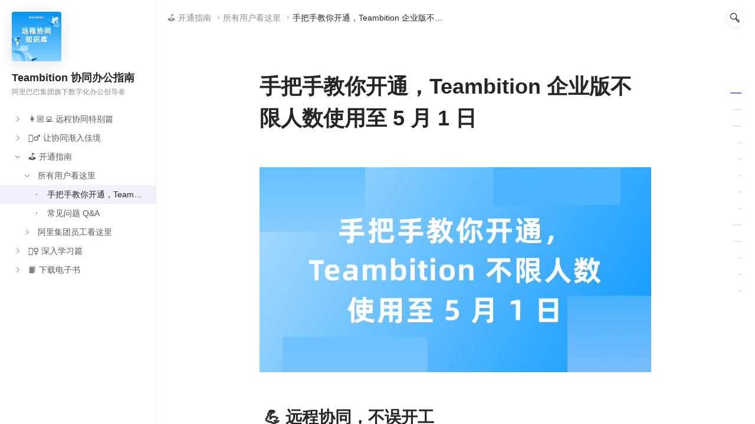

--- FILE ---
content_type: text/html; charset=utf-8
request_url: https://thoughts.teambition.com/sharespace/5e2ef1f604fa29001ad82f4a/docs/5e2ef1e904fa29001ad82f46?utm_source=tbsite
body_size: 2122
content:
<!DOCTYPE html>
<html>
  <head>
    <title>Thoughts</title>

    <!-- 通用的设置 -->
    <meta charset="utf-8">
    <meta http-equiv="x-ua-compatible" content="chrome=1, ie=edge">
    <meta name="viewport" content="initial-scale=1, width=device-width, maximum-scale=1">
    <link rel="icon" href="https://g.alicdn.com/thoughts/thoughts-front/server/favicon.7d745459.png" type="image/x-icon" />
    <link rel="shortcut icon" href="https://g.alicdn.com/thoughts/thoughts-front/server/favicon.7d745459.png" type="image/x-icon" />

    
      <!-- 共享知识库/文档 配置-->
      <meta property="og:title" content="手把手教你开通，Teambition 企业版不限人数使用至 5 月 1 日">
      <meta name="description" property="og:description" content="💪 远程协同，不误开工 使用 Teambition 协同办公，你的团队成员可以随时随地远程开工。保持工作，是我们支援抗疫前线的有力方式，一起加油吧。 2020 年 2 月 1 日至 5 月 1 日，Teambition 企业版可以免费扩容">
      <meta property="og:image" content="https://tcs-ga.teambition.net/thumbnail/111q002f1e53f233d3417702ae34ee595e04/w/200/h/200">
    

    <!-- ios pwa 配置 -->
    <meta name="mobile-web-app-capable" content="yes" />
    <meta name="apple-touch-fullscreen" content="yes" />
    <meta name="apple-mobile-web-app-title" content="Thoughts" />
    <meta name="apple-mobile-web-app-capable" content="yes" />
    <meta name="apple-mobile-web-app-status-bar-style" content="default" />
    <!-- iPhone (Retina) ICON-->
    <link
      rel="apple-touch-icon"
      href="https://g.alicdn.com/thoughts/thoughts-front/server/app-icon.f3c9fd66.png"
    />
    <!-- iPad (portrait) SPLASHSCREEN-->
    <link href="https://g.alicdn.com/thoughts/thoughts-front/server/ipad-portrait.c006dc52.png" media="(device-width: 768px) and (orientation: portrait)" rel="apple-touch-startup-image">
    <!-- iPad (landscape) SPLASHSCREEN-->
    <link href="https://g.alicdn.com/thoughts/thoughts-front/server/ipad-landscape.9cb19f10.png" media="(device-width: 768px) and (orientation: landscape)" rel="apple-touch-startup-image">
    <!-- iPad (Retina, portrait) SPLASHSCREEN-->
    <link href="https://g.alicdn.com/thoughts/thoughts-front/server/ipad-portrait-retina.f7c66105.png" media="(device-width: 1536px) and (orientation: portrait) and (-webkit-device-pixel-ratio: 2)" rel="apple-touch-startup-image">
    <!-- iPad (Retina, landscape) SPLASHSCREEN-->
    <link href="https://g.alicdn.com/thoughts/thoughts-front/server/ipad-landscape-retina.89f113c2.png" media="(device-width: 1536px)  and (orientation: landscape) and (-webkit-device-pixel-ratio: 2)" rel="apple-touch-startup-image">
    <!-- iPhone 6/7/8 -->
    <link href="https://g.alicdn.com/thoughts/thoughts-front/server/iphone-portrait.c2ee7a71.png" media="(device-width: 375px) and (orientation: portrait) and (-webkit-device-pixel-ratio: 2)" rel="apple-touch-startup-image" />
    <!-- iPhone 6 Plus/7 Plus/8 Plus -->
    <link href="https://g.alicdn.com/thoughts/thoughts-front/server/iphone-plus-portrait.1708c5f5.png" media="(device-width: 414px) and (orientation: portrait) and (-webkit-device-pixel-ratio: 3)" rel="apple-touch-startup-image" />
    <!-- iPhone 6/7/8 (landscape)-->
    <link href="" media="(device-width: 375px) and (orientation: landscape) and (-webkit-device-pixel-ratio: 2)" rel="apple-touch-startup-image" />
    <!-- iPhone 6 Plus/7 Plus/8 Plus (landscape)-->
    <link href="" media="(device-width: 414px) and (orientation: landscape) and (-webkit-device-pixel-ratio: 3)" rel="apple-touch-startup-image" />

    <!-- 渲染行内 css 资源 -->
    

    <!-- 渲染 css 资源 -->
    
      <link rel="stylesheet" href="https://g.alicdn.com/thoughts/thoughts-front/css/vendor.45b74f0a.css" />
    
      <link rel="stylesheet" href="https://g.alicdn.com/thoughts/thoughts-front/css/reset.8bb1a1a6.css" />
    
      <link rel="stylesheet" href="https://g.alicdn.com/thoughts/thoughts-front/css/share.7b63a9bc.css" />
    

    <!-- 数据统计相关部分 -->
    
    
      <script
        id="gta-main"
        nonce="2ycL7tt81qXzfirHvRfbXQ==" 
        
          data-baidu='ec912ecc405ccd050e4cdf452ef4e85a'
        
          data-customer='04cfe7c1f3b46254c6f6,a34ce87933cc7d880b6c'
        
          data-fullstory-random-proportion='0.0333'
        
          data-fullstory='M776'
        
          data-google='UA-41231871-1'
        
          data-tbpanel='DKB1CWKvGj32xnyVyHTGzAtY'
        
          data-sensors='https://sa.teambition.net/sa?project=production'
        
          data-sensors-track='https://saadmin.teambition.net/?project=production'
        
          data-sensors-script='{"show_log": false, "heatmap": {}}'
        
      ></script>
    
  </head>
  <body>
    

    <div id="thoughts">
      
    </div>

    <!-- 服务器向前端传递的全局配置 -->
    <script nonce="2ycL7tt81qXzfirHvRfbXQ==" >
      // 全局参数
      window.GLOBAL_DATA_FROM_SERVER = {"name":"thoughts-front","version":"4.15.23","env":"ng","public":"https://g.alicdn.com/thoughts/thoughts-front/","useCdn":true,"host":"/","convertHost":"/convert/","shareHost":"/share/","user":{},"pdfViewerHost":"https://dn-st.teambition.net/teambition/statics/pdfviewer/v1.1.0/index.html","navigation":{"customLogoImage":"https://g.alicdn.com/thoughts/thoughts-front/server/navigation-text-logo.598fe51c.svg"},"enableInspector":false,"client":{"ios":{"url":"https://itunes.apple.com/us/app/thoughts/id1317649783?l=zh&ls=1&mt=8"},"android":{"url":"https://oss-cn-hangzhou.aliyuncs.com/dn-clients/thoughts-latest.apk"}},"shareInfo":{"shareId":"5e2ef1f604fa29001ad82f4a","rootPath":"/help"},"appHost":"https://thoughts.teambition.com","metaInfo":{"title":"手把手教你开通，Teambition 企业版不限人数使用至 5 月 1 日","description":"💪 远程协同，不误开工 使用 Teambition 协同办公，你的团队成员可以随时随地远程开工。保持工作，是我们支援抗疫前线的有力方式，一起加油吧。 2020 年 2 月 1 日至 5 月 1 日，Teambition 企业版可以免费扩容","logo":"https://tcs-ga.teambition.net/thumbnail/111q002f1e53f233d3417702ae34ee595e04/w/200/h/200"}};

      // 通过标记让服务器可以在这里拓展额外的数据
      /*****THOUGHTS_GLOBAL_DATA_PLACEHOLDER*****/
    </script>

    <!-- 渲染 js 资源 -->
    
      <script
        defer="defer"
        src="https://g.alicdn.com/thoughts/thoughts-front/js/manifest.845afa7b.js"
        nonce="2ycL7tt81qXzfirHvRfbXQ==" 
        type="text/javascript">
      </script>
    
      <script
        defer="defer"
        src="https://g.alicdn.com/thoughts/thoughts-front/js/vendor.45b74f0a.js"
        nonce="2ycL7tt81qXzfirHvRfbXQ==" 
        type="text/javascript">
      </script>
    
      <script
        defer="defer"
        src="https://g.alicdn.com/thoughts/thoughts-front/js/reset.8bb1a1a6.js"
        nonce="2ycL7tt81qXzfirHvRfbXQ==" 
        type="text/javascript">
      </script>
    
      <script
        defer="defer"
        src="https://g.alicdn.com/thoughts/thoughts-front/js/share.7b63a9bc.js"
        nonce="2ycL7tt81qXzfirHvRfbXQ==" 
        type="text/javascript">
      </script>
    
  </body>
</html>


--- FILE ---
content_type: text/css
request_url: https://g.alicdn.com/thoughts/thoughts-front/css/vendor.45b74f0a.css
body_size: 23654
content:
.dialog__23Gp-mask{position:fixed;top:0;left:0;right:0;bottom:0;height:100%;z-index:1050;background-color:rgba(56,56,56,.5)}.dialog__23Gp-mask-hidden{display:none}.dialog__23Gp-wrap{position:fixed;overflow:auto;top:0;left:0;right:0;bottom:0;outline:0;z-index:1100}.dialog__23Gp-center{position:absolute;left:50%;top:50%;-webkit-transform:translate(-50%,-50%);-ms-transform:translate(-50%,-50%);transform:translate(-50%,-50%)}span.dls-icon[data-role=icon]{font-size:16px}svg.dls-icon[data-role=icon]{height:16px;width:16px}.icon__3WKO{line-height:1}@-webkit-keyframes slideBottomIn__2vYD{0%{opacity:0;-webkit-transform-origin:0 0;transform-origin:0 0;-webkit-transform:translateY(-20px);transform:translateY(-20px)}to{opacity:1;-webkit-transform-origin:0 0;transform-origin:0 0;-webkit-transform:translate(0);transform:translate(0)}}@keyframes slideBottomIn__2vYD{0%{opacity:0;-webkit-transform-origin:0 0;transform-origin:0 0;-webkit-transform:translateY(-20px);transform:translateY(-20px)}to{opacity:1;-webkit-transform-origin:0 0;transform-origin:0 0;-webkit-transform:translate(0);transform:translate(0)}}@-webkit-keyframes slideBottomOut__1Od3{0%{opacity:1;-webkit-transform-origin:0 0;transform-origin:0 0;-webkit-transform:translate(0);transform:translate(0)}to{opacity:0;-webkit-transform-origin:0 0;transform-origin:0 0;-webkit-transform:translateY(-20px);transform:translateY(-20px)}}@keyframes slideBottomOut__1Od3{0%{opacity:1;-webkit-transform-origin:0 0;transform-origin:0 0;-webkit-transform:translate(0);transform:translate(0)}to{opacity:0;-webkit-transform-origin:0 0;transform-origin:0 0;-webkit-transform:translateY(-20px);transform:translateY(-20px)}}@-webkit-keyframes slideTopIn__1DKG{0%{opacity:0;-webkit-transform-origin:100% 100%;transform-origin:100% 100%;-webkit-transform:translateY(20px);transform:translateY(20px)}to{opacity:1;-webkit-transform-origin:100% 100%;transform-origin:100% 100%;-webkit-transform:translate(0);transform:translate(0)}}@keyframes slideTopIn__1DKG{0%{opacity:0;-webkit-transform-origin:100% 100%;transform-origin:100% 100%;-webkit-transform:translateY(20px);transform:translateY(20px)}to{opacity:1;-webkit-transform-origin:100% 100%;transform-origin:100% 100%;-webkit-transform:translate(0);transform:translate(0)}}@-webkit-keyframes slideTopOut__qWGd{0%{opacity:1;-webkit-transform-origin:100% 100%;transform-origin:100% 100%;-webkit-transform:translate(0);transform:translate(0)}to{opacity:0;-webkit-transform-origin:100% 100%;transform-origin:100% 100%;-webkit-transform:translateY(20px);transform:translateY(20px)}}@keyframes slideTopOut__qWGd{0%{opacity:1;-webkit-transform-origin:100% 100%;transform-origin:100% 100%;-webkit-transform:translate(0);transform:translate(0)}to{opacity:0;-webkit-transform-origin:100% 100%;transform-origin:100% 100%;-webkit-transform:translateY(20px);transform:translateY(20px)}}@-webkit-keyframes slideRightIn__2W3a{0%{opacity:0;-webkit-transform-origin:0 0;transform-origin:0 0;-webkit-transform:translate(20px);transform:translate(20px)}to{opacity:1;-webkit-transform-origin:0 0;transform-origin:0 0;-webkit-transform:translate(0);transform:translate(0)}}@keyframes slideRightIn__2W3a{0%{opacity:0;-webkit-transform-origin:0 0;transform-origin:0 0;-webkit-transform:translate(20px);transform:translate(20px)}to{opacity:1;-webkit-transform-origin:0 0;transform-origin:0 0;-webkit-transform:translate(0);transform:translate(0)}}@-webkit-keyframes slideRightOut__1kqI{0%{opacity:1;-webkit-transform-origin:0 0;transform-origin:0 0;-webkit-transform:translate(0);transform:translate(0)}to{opacity:0;-webkit-transform-origin:0 0;transform-origin:0 0;-webkit-transform:translate(20px);transform:translate(20px)}}@keyframes slideRightOut__1kqI{0%{opacity:1;-webkit-transform-origin:0 0;transform-origin:0 0;-webkit-transform:translate(0);transform:translate(0)}to{opacity:0;-webkit-transform-origin:0 0;transform-origin:0 0;-webkit-transform:translate(20px);transform:translate(20px)}}@-webkit-keyframes slideLeftIn__2Gn1{0%{opacity:0;-webkit-transform-origin:100% 100%;transform-origin:100% 100%;-webkit-transform:translate(-20px);transform:translate(-20px)}to{opacity:1;-webkit-transform-origin:100% 100%;transform-origin:100% 100%;-webkit-transform:translate(0);transform:translate(0)}}@keyframes slideLeftIn__2Gn1{0%{opacity:0;-webkit-transform-origin:100% 100%;transform-origin:100% 100%;-webkit-transform:translate(-20px);transform:translate(-20px)}to{opacity:1;-webkit-transform-origin:100% 100%;transform-origin:100% 100%;-webkit-transform:translate(0);transform:translate(0)}}@-webkit-keyframes slideLeftOut__2Rbm{0%{opacity:1;-webkit-transform-origin:100% 100%;transform-origin:100% 100%;-webkit-transform:translate(0);transform:translate(0)}to{opacity:0;-webkit-transform-origin:100% 100%;transform-origin:100% 100%;-webkit-transform:translate(-20px);transform:translate(-20px)}}@keyframes slideLeftOut__2Rbm{0%{opacity:1;-webkit-transform-origin:100% 100%;transform-origin:100% 100%;-webkit-transform:translate(0);transform:translate(0)}to{opacity:0;-webkit-transform-origin:100% 100%;transform-origin:100% 100%;-webkit-transform:translate(-20px);transform:translate(-20px)}}@-webkit-keyframes fadeIn__xerB{0%{opacity:0}to{opacity:1}}@keyframes fadeIn__xerB{0%{opacity:0}to{opacity:1}}@-webkit-keyframes fadeOut__yvFv{0%{opacity:1}to{opacity:0}}@keyframes fadeOut__yvFv{0%{opacity:1}to{opacity:0}}@-webkit-keyframes zoomIn__37hy{0%{opacity:0;-webkit-transform:scale(.8);transform:scale(.8)}to{opacity:1;-webkit-transform:scale(1);transform:scale(1)}}@keyframes zoomIn__37hy{0%{opacity:0;-webkit-transform:scale(.8);transform:scale(.8)}to{opacity:1;-webkit-transform:scale(1);transform:scale(1)}}@-webkit-keyframes zoomOut__1DRo{0%{opacity:1;-webkit-transform:scale(1);transform:scale(1)}to{opacity:0;-webkit-transform:scale(.8);transform:scale(.8)}}@keyframes zoomOut__1DRo{0%{opacity:1;-webkit-transform:scale(1);transform:scale(1)}to{opacity:0;-webkit-transform:scale(.8);transform:scale(.8)}}.spin-nested-wrap__2JFD{position:relative;height:100%}.spin-nested-wrap__2JFD [data-role=indicator]{position:absolute;top:50%;left:50%;-webkit-transform:translate(-50%,-50%);-ms-transform:translate(-50%,-50%);transform:translate(-50%,-50%);margin:0}.spin-nested-wrap__2JFD .spin-container__jWXl{height:100%;width:100%;position:absolute}.spin-nested-wrap__2JFD .spin-container-active__18ku{z-index:1}.spin-nested-wrap__2JFD .spin-children-container__ucwD{position:relative;-webkit-transition:opacity .4s ease;-o-transition:opacity .4s ease;transition:opacity .4s ease}.spin-nested-wrap__2JFD .spin-children-blur__2LmI{-webkit-filter:blur(.8px);filter:blur(.8px);opacity:.2}.spinner__I9YW{-webkit-animation:rotate__Wa-N 2s linear infinite;animation:rotate__Wa-N 2s linear infinite;position:relative;z-index:2}.spinner__I9YW .path__3EZo{stroke-linecap:round}.spinner-size-small__2DNz{width:20px;height:20px}.spinner-size-small__2DNz .path__3EZo{-webkit-animation:dashSmall__2Jcd 1.5s ease-in-out infinite;animation:dashSmall__2Jcd 1.5s ease-in-out infinite}.spinner-size-normal__KFZ9{width:28px;height:28px}.spinner-size-normal__KFZ9 .path__3EZo{-webkit-animation:dashNormal__1W8z 1.5s ease-in-out infinite;animation:dashNormal__1W8z 1.5s ease-in-out infinite}.spinner-size-large__4qD0{width:36px;height:36px}.spinner-size-large__4qD0 .path__3EZo{-webkit-animation:dashLarge__FsCz 1.5s ease-in-out infinite;animation:dashLarge__FsCz 1.5s ease-in-out infinite}.spinner-color-blue__Rd6k .path__3EZo{stroke:#3da8f5}.spinner-color-white__1zYw .path__3EZo{stroke:#fff}.spinner-ie__gTd5{-webkit-animation:rotate__Wa-N .5s linear infinite;animation:rotate__Wa-N .5s linear infinite}.spinner-ie-color-blue__3OS4{fill:#3da8f5}.spinner-ie-color-white__PYw9{fill:#fff}.spinner-ie-size-large__obfA{width:40px;height:40px}.spinner-ie-size-normal__1K7g{width:32px;height:32px}.spinner-ie-size-small__1Mhi{width:24px;height:24px}@-webkit-keyframes rotate__Wa-N{to{-webkit-transform:rotate(1turn);transform:rotate(1turn)}}@keyframes rotate__Wa-N{to{-webkit-transform:rotate(1turn);transform:rotate(1turn)}}@-webkit-keyframes dashSmall__2Jcd{0%{stroke-dasharray:1,62;stroke-dashoffset:0}50%{stroke-dasharray:36,62;stroke-dashoffset:-14}to{stroke-dasharray:36,62;stroke-dashoffset:-49}}@keyframes dashSmall__2Jcd{0%{stroke-dasharray:1,62;stroke-dashoffset:0}50%{stroke-dasharray:36,62;stroke-dashoffset:-14}to{stroke-dasharray:36,62;stroke-dashoffset:-49}}@-webkit-keyframes dashNormal__1W8z{0%{stroke-dasharray:1,80;stroke-dashoffset:0}50%{stroke-dasharray:50,80;stroke-dashoffset:-19}to{stroke-dasharray:50,80;stroke-dashoffset:-68}}@keyframes dashNormal__1W8z{0%{stroke-dasharray:1,80;stroke-dashoffset:0}50%{stroke-dasharray:50,80;stroke-dashoffset:-19}to{stroke-dasharray:50,80;stroke-dashoffset:-68}}@-webkit-keyframes dashLarge__FsCz{0%{stroke-dasharray:1,106;stroke-dashoffset:0}50%{stroke-dasharray:62,106;stroke-dashoffset:-26}to{stroke-dasharray:62,106;stroke-dashoffset:-87}}@keyframes dashLarge__FsCz{0%{stroke-dasharray:1,106;stroke-dashoffset:0}50%{stroke-dasharray:62,106;stroke-dashoffset:-26}to{stroke-dasharray:62,106;stroke-dashoffset:-87}}@-webkit-keyframes spinIndicator__3IIC{0%,80%,to{-webkit-transform:scale(0);transform:scale(0)}40%{-webkit-transform:scale(1);transform:scale(1)}}@keyframes spinIndicator__3IIC{0%,80%,to{-webkit-transform:scale(0);transform:scale(0)}40%{-webkit-transform:scale(1);transform:scale(1)}}.indicator__3Epr{margin:10px auto;width:70px;text-align:center;z-index:2000;height:20px;display:-webkit-box;display:-ms-flexbox;display:flex;-webkit-box-pack:center;-ms-flex-pack:center;justify-content:center;-webkit-box-align:center;-ms-flex-align:center;align-items:center}.indicator__3Epr .dot__1xCR{display:inline-block;width:16px;height:16px;background-color:#a6a6a6;border-radius:50%;-webkit-animation:spinIndicator__3IIC 1.4s ease-in-out infinite;animation:spinIndicator__3IIC 1.4s ease-in-out infinite;-webkit-animation-fill-mode:both;animation-fill-mode:both}.indicator__3Epr .dot__1xCR:first-child{-webkit-animation-delay:-.32s;animation-delay:-.32s}.indicator__3Epr .dot__1xCR:nth-child(2){-webkit-animation-delay:-.16s;animation-delay:-.16s}.indicator-color-blue__iJPH .dot__1xCR{background-color:#3da8f5}.btn-loading__1ZkB,.textbtn-loading__3Cjs{position:relative}.loading__QOPO{position:absolute;top:10px;left:50%;margin-left:-10px;cursor:not-allowed}.btn-type-primary__3fBq,.btn-type-secondary__28v7,.btn-type-subtle__DfsA{display:-webkit-inline-box;display:-ms-inline-flexbox;display:inline-flex;-webkit-box-align:center;-ms-flex-align:center;align-items:center;-webkit-box-pack:center;-ms-flex-pack:center;justify-content:center;-webkit-box-sizing:border-box;box-sizing:border-box;height:40px;margin:0;padding:0 16px;border:0;border-radius:4px;outline:0;color:#fff;font-size:14px;-webkit-user-select:none;-moz-user-select:none;-ms-user-select:none;user-select:none;vertical-align:middle;background-color:rgba(0,0,0,0);-webkit-transition:background-color .3s ease,border .3s ease,color .3s ease;-o-transition:background-color .3s ease,border .3s ease,color .3s ease;transition:background-color .3s ease,border .3s ease,color .3s ease}.btn-type-primary__3fBq>span,.btn-type-secondary__28v7>span,.btn-type-subtle__DfsA>span{display:inline-block}.btn-type-primary__3fBq>[data-role=icon],.btn-type-secondary__28v7>[data-role=icon],.btn-type-subtle__DfsA>[data-role=icon]{margin-right:8px}.btn-type-primary__3fBq>[data-role=icon]:last-child,.btn-type-secondary__28v7>[data-role=icon]:last-child,.btn-type-subtle__DfsA>[data-role=icon]:last-child{margin-right:0;margin-left:8px}.btn-type-primary__3fBq>[data-role=icon]:only-child,.btn-type-secondary__28v7>[data-role=icon]:only-child,.btn-type-subtle__DfsA>[data-role=icon]:only-child{margin-right:0;margin-left:0}.btn-type-primary__3fBq>[data-role=badge],.btn-type-secondary__28v7>[data-role=badge],.btn-type-subtle__DfsA>[data-role=badge]{margin-left:8px;-webkit-transition:all .3s ease;-o-transition:all .3s ease;transition:all .3s ease}.btn-type-primary__3fBq>[data-role=badge]:only-child,.btn-type-secondary__28v7>[data-role=badge]:only-child,.btn-type-subtle__DfsA>[data-role=badge]:only-child{margin-left:0}.btn-type-primary__3fBq:hover,.btn-type-secondary__28v7:hover,.btn-type-subtle__DfsA:hover{cursor:pointer}.btn-type-primary__3fBq:disabled,.btn-type-secondary__28v7:disabled,.btn-type-subtle__DfsA:disabled{cursor:not-allowed;background-color:#ccc!important}.btn-type-primary__3fBq:disabled>[data-role=badge],.btn-type-secondary__28v7:disabled>[data-role=badge],.btn-type-subtle__DfsA:disabled>[data-role=badge]{color:#ccc}.btn-loading__1XFz,.textbtn-loading__Mr5o{position:relative}.loading__1drf{position:absolute;top:10px;left:50%;margin-left:-10px;cursor:not-allowed}.btn-danger__3usb.btn-type-primary__3fBq:hover,.btn-danger__3usb.btn-type-secondary__28v7:hover,.btn-danger__3usb:hover{color:#fff;border-color:#e54637;background-color:#e54637}.btn-danger__3usb.btn-type-primary__3fBq:hover>[data-role=badge],.btn-danger__3usb.btn-type-secondary__28v7:hover>[data-role=badge],.btn-danger__3usb:hover>[data-role=badge]{color:#e54637;background-color:#fff}.btn-danger__3usb.btn-type-primary__3fBq:hover>[data-role=icon],.btn-danger__3usb.btn-type-secondary__28v7:hover>[data-role=icon],.btn-danger__3usb:hover>[data-role=icon]{color:#fff}.btn-danger__3usb.btn-type-primary__3fBq:active,.btn-danger__3usb.btn-type-secondary__28v7:active,.btn-danger__3usb:active{color:#fff;border-color:#b2372b;background-color:#b2372b}.btn-danger__3usb.btn-type-primary__3fBq:active>[data-role=badge],.btn-danger__3usb.btn-type-secondary__28v7:active>[data-role=badge],.btn-danger__3usb:active>[data-role=badge]{color:#b2372b;background-color:#fff}.btn-danger__3usb.btn-type-primary__3fBq:active>[data-role=icon],.btn-danger__3usb.btn-type-secondary__28v7:active>[data-role=icon],.btn-danger__3usb:active>[data-role=icon]{color:#fff}.btn-type-secondary__28v7,.btn-type-subtle__DfsA{color:#3da8f5;background-color:rgba(0,0,0,0)}.btn-type-secondary__28v7>[data-role=icon],.btn-type-subtle__DfsA>[data-role=icon]{fill:#3da8f5;color:#3da8f5}.btn-type-secondary__28v7>[data-role=badge],.btn-type-subtle__DfsA>[data-role=badge]{color:#fff;background-color:#3da8f5}.btn-type-secondary__28v7:hover,.btn-type-subtle__DfsA:hover{background-color:#ecf6fe}.btn-type-secondary__28v7:active,.btn-type-subtle__DfsA:active{background-color:#d8eefd}.btn-type-primary__3fBq{background-color:#3da8f5}.btn-type-primary__3fBq>[data-role=badge]{background-color:#fff;color:#3da8f5}.btn-type-primary__3fBq:hover{background-color:#3696dc}.btn-type-primary__3fBq:active{background-color:#2a75ab}.btn-type-secondary__28v7{border:1px solid #8acaf9}.btn-type-secondary__28v7:disabled{color:#ccc!important;border-color:#ccc!important;background-color:rgba(0,0,0,0)!important}.btn-type-secondary__28v7:disabled>[data-role=icon]{color:#ccc!important}.btn-type-secondary__28v7:disabled>[data-role=badge]{background-color:#ccc!important;color:#fff!important}.btn-type-subtle__DfsA{border:none}.btn-type-subtle__DfsA:disabled{color:#ccc;background-color:rgba(0,0,0,0)!important}.btn-type-subtle__DfsA:disabled>[data-role=icon]{color:#ccc}.btn-type-subtle__DfsA:disabled>[data-role=badge]{background-color:#ccc!important;color:#fff!important}.btn-danger__3usb{color:#fff;background-color:#ff4f3e}.btn-danger__3usb>[data-role=badge]{color:#ff4f3e}.btn-danger__3usb.btn-type-secondary__28v7{color:#ff4f3e;border-color:#ff958b;background-color:rgba(0,0,0,0)}.btn-danger__3usb.btn-type-secondary__28v7>[data-role=badge]{color:#fff;background-color:#ff4f3e}.btn-danger__3usb.btn-type-secondary__28v7 [data-role=icon]{color:#ff4f3e}.btn-danger__3usb.btn-type-secondary__28v7.btn-loading__1XFz:active,.btn-danger__3usb.btn-type-secondary__28v7.btn-loading__1XFz:hover{background-color:rgba(0,0,0,0)}.btn-danger__3usb.btn-type-subtle__DfsA{color:#ff4f3e;background-color:rgba(0,0,0,0)}.btn-danger__3usb.btn-type-subtle__DfsA:hover{background-color:#ffedec}.btn-danger__3usb.btn-type-subtle__DfsA:active{background-color:#ffdcd8}.btn-danger__3usb.btn-type-subtle__DfsA>[data-role=icon]{color:#ff4f3e}.btn-danger__3usb.btn-type-subtle__DfsA>[data-role=badge]{background-color:#ff4f3e}.btn-size-small__3ThW{height:32px;padding:0 12px}.btn-size-small__3ThW.btn-type-secondary__28v7{padding:0 11px}.btn-size-small__3ThW.btn-loading__1XFz>[data-role=spinner]{top:6px}.btn-size-small__3ThW.btn-loading__1XFz>[data-role=spinner-ie]{top:4px}.btn-size-smaller__3vTP{height:28px;padding:0 8px}.btn-size-smaller__3vTP.btn-type-secondary__28v7{padding:0 7px}.btn-size-smaller__3vTP.btn-loading__1XFz>[data-role=spinner]{top:4px}.btn-size-smaller__3vTP.btn-loading__1XFz>[data-role=spinner-ie]{top:2px}.btn-loading__1XFz>span{visibility:hidden}.btn-loading__1XFz [data-role=spinner] circle{stroke:#fff;visibility:visible}.btn-loading__1XFz>[data-role=spinner-ie]{visibility:visible;fill:#fff;top:8px}.btn-loading__1XFz:active,.btn-loading__1XFz:hover{cursor:not-allowed;background-color:#3da8f5}.btn-loading__1XFz.btn-type-subtle__DfsA{background-color:#ecf6fe}.btn-loading__1XFz.btn-type-subtle__DfsA [data-role=spinner] circle{stroke:#3da8f5}.btn-loading__1XFz.btn-type-subtle__DfsA [data-role=spinner-ie]{fill:#3da8f5}.btn-loading__1XFz.btn-type-subtle__DfsA.btn-danger__3usb{background-color:#ffedec}.btn-loading__1XFz.btn-type-subtle__DfsA.btn-danger__3usb [data-role=spinner] circle{stroke:#ff4f3e}.btn-loading__1XFz.btn-type-subtle__DfsA.btn-danger__3usb [data-role=spinner-ie]{fill:#ff4f3e}.btn-loading__1XFz.btn-type-subtle__DfsA.btn-danger__3usb:active,.btn-loading__1XFz.btn-type-subtle__DfsA.btn-danger__3usb:hover{background-color:#ffedec}.btn-loading__1XFz.btn-type-subtle__DfsA:active,.btn-loading__1XFz.btn-type-subtle__DfsA:hover{background-color:#ecf6fe}.btn-loading__1XFz.btn-type-secondary__28v7 [data-role=spinner] circle{stroke:#3da8f5}.btn-loading__1XFz.btn-type-secondary__28v7 [data-role=spinner-ie]{fill:#3da8f5}.btn-loading__1XFz.btn-type-secondary__28v7.btn-danger__3usb [data-role=spinner] circle{stroke:#ff4f3e}.btn-loading__1XFz.btn-type-secondary__28v7.btn-danger__3usb [data-role=spinner-ie]{fill:#ff4f3e}.btn-loading__1XFz.btn-type-secondary__28v7:active,.btn-loading__1XFz.btn-type-secondary__28v7:hover{background-color:rgba(0,0,0,0)}.btn-loading__1XFz.btn-type-secondary__28v7:active.btn-danger__3usb,.btn-loading__1XFz.btn-type-secondary__28v7:hover.btn-danger__3usb{border-color:#ff958b}.btn-loading__1XFz.btn-type-primary__3fBq.btn-danger__3usb:active,.btn-loading__1XFz.btn-type-primary__3fBq.btn-danger__3usb:hover{background-color:#ff4f3e}.btn-block__2mFH{width:100%}.button-group__nih-{display:-webkit-inline-box;display:-ms-inline-flexbox;display:inline-flex}.button-group__nih->*{cursor:pointer}.button-group__nih- [data-role=icon]{font-size:14px!important;height:14px!important;width:14px!important}.button-group__nih- button[data-role*=button]{-webkit-transition:background-color .3s ease,border .3s ease,color .3s ease;-o-transition:background-color .3s ease,border .3s ease,color .3s ease;transition:background-color .3s ease,border .3s ease,color .3s ease;border-right:1px solid hsla(0,0%,100%,.26);border-radius:0}.button-group__nih- button[data-role*=button]:first-child{border-top-left-radius:4px;border-bottom-left-radius:4px}.button-group__nih- button[data-role*=button]:last-of-type{border:0;border-top-right-radius:4px;border-bottom-right-radius:4px}.button-group__nih- button[data-role=icon-button]{width:28px;height:40px;display:-webkit-inline-box;display:-ms-inline-flexbox;display:inline-flex;-webkit-box-pack:center;-ms-flex-pack:center;justify-content:center;-webkit-box-align:center;-ms-flex-align:center;align-items:center}.button-group-primary__1vmA button[data-role=icon-button]{background-color:#3da8f5}.button-group-primary__1vmA button[data-role=icon-button]>[data-role=icon]{fill:#fff;color:#fff}.button-group-primary__1vmA button[data-role=icon-button]:hover{background-color:#3696dc}.button-group-primary__1vmA button[data-role=icon-button]:active{background-color:#2a75ab}.button-group-primary__1vmA button[data-role*=button]:disabled{background-color:#ccc!important;border-color:hsla(0,0%,100%,.26)}.button-group-primary__1vmA button[data-role*=button]:disabled [data-role=icon]{fill:#fff!important;color:#fff!important}.button-group-secondary__1wSd button[data-role=button]{padding-right:16px}.button-group-secondary__1wSd button[data-role*=button]{border-color:#8acaf9;border-right:0}.button-group-secondary__1wSd button[data-role*=button]:first-child{border-right:0}.button-group-secondary__1wSd button[data-role*=button]:last-of-type{border:1px solid #8acaf9}.button-group-secondary__1wSd button[data-role*=button]:disabled{border-color:#ccc!important;background-color:rgba(0,0,0,0)!important}.button-group-secondary__1wSd button[data-role*=button]:disabled [data-role=icon]{fill:#ccc!important;color:#ccc!important}.button-group-secondary__1wSd button[data-role=icon-button]{background:rgba(0,0,0,0)}.button-group-secondary__1wSd button[data-role=icon-button]:hover{background-color:#ecf6fe}.button-group-secondary__1wSd button[data-role=icon-button]:active{background-color:#d8eefd}.button-group-secondary__1wSd button[data-role=icon-button]>[data-role=icon]{fill:#3da8f5;color:#3da8f5}.button-group-subtle__Olui button[data-role*=button]{border-color:#8acaf9;border-right:1px solid #8acaf9}.button-group-subtle__Olui button[data-role*=button]:last-of-type{border-right:0}.button-group-subtle__Olui button[data-role*=button]:disabled{border-color:#ccc!important;background-color:rgba(0,0,0,0)!important}.button-group-subtle__Olui button[data-role*=button]:disabled [data-role=icon]{fill:#ccc!important;color:#ccc!important}.button-group-subtle__Olui button[data-role=icon-button]{background:rgba(0,0,0,0)}.button-group-subtle__Olui button[data-role=icon-button]:hover{background-color:#ecf6fe}.button-group-subtle__Olui button[data-role=icon-button]:active{background-color:#d8eefd}.button-group-subtle__Olui button[data-role=icon-button]>[data-role=icon]{fill:#3da8f5;color:#3da8f5}.button-group-block__Yikf{width:100%}.button-group-text__25SL button[data-role=icon-button]{background-color:rgba(0,0,0,0);width:14px;height:20px}.button-group-text__25SL button[data-role=icon-button]>[data-role=icon]{fill:#3da8f5;color:#3da8f5}.button-group-text__25SL button[data-role*=button]{color:#3da8f5;border:0}.button-group-text__25SL button[data-role*=button] [data-role=icon]{color:#3da8f5}.button-group-text__25SL button[data-role*=button]:after{content:"|";color:#8acaf9;width:16px;height:20px;text-align:center;display:inline-block}.button-group-text__25SL button[data-role*=button]:last-of-type:after{display:none}.button-group-text__25SL button[data-role*=button]:hover,.button-group-text__25SL button[data-role*=button]:hover [data-role=icon]{color:#3696dc}.button-group-text__25SL button[data-role*=button]:active,.button-group-text__25SL button[data-role*=button]:active [data-role=icon]{color:#2a75ab}.button-group-text__25SL button[data-role*=button]:disabled:after{color:#ccc}.button-group-size-small__eCgS button[data-role=icon-button]{height:32px}.button-group-size-small__eCgS .button-group-secondary__1wSd button[data-role=button]{padding:0 10px}.button-group-size-smaller__1o8B button[data-role=icon-button]{height:28px}.button-group-size-smaller__1o8B .button-group-secondary__1wSd button[data-role=button]{padding:0 7px}.button-group-danger__1gy2 button[data-role*=button],.button-group-danger__1gy2 button[data-role*=button]:last-of-type{border-color:#ff958b}.button-group-danger__1gy2.button-group-primary__1vmA button[data-role=icon-button]{background-color:#ff4f3e}.button-group-danger__1gy2.button-group-primary__1vmA button[data-role=icon-button]:hover{background-color:#e54637}.button-group-danger__1gy2.button-group-primary__1vmA button[data-role=icon-button]:active{background-color:#b2372b}.button-group-danger__1gy2.button-group-secondary__1wSd button[data-role=icon-button]{background-color:rgba(0,0,0,0)}.button-group-danger__1gy2.button-group-secondary__1wSd button[data-role=icon-button]>[data-role=icon]{color:#ff4f3e}.button-group-danger__1gy2.button-group-secondary__1wSd button[data-role=icon-button]:hover{border-color:#e54637;background-color:#e54637}.button-group-danger__1gy2.button-group-secondary__1wSd button[data-role=icon-button]:hover>[data-role=icon]{color:#fff}.button-group-danger__1gy2.button-group-secondary__1wSd button[data-role=icon-button]:active{border-color:#b2372b;background-color:#b2372b}.iconbtn-color-blue__29N_,.iconbtn-color-gray__2Jyj{display:-webkit-inline-box;display:-ms-inline-flexbox;display:inline-flex;-webkit-box-align:center;-ms-flex-align:center;align-items:center;-webkit-box-pack:center;-ms-flex-pack:center;justify-content:center;-webkit-box-sizing:border-box;box-sizing:border-box;height:40px;margin:0;padding:0 16px;border:0;border-radius:4px;outline:0;color:#fff;font-size:14px;-webkit-user-select:none;-moz-user-select:none;-ms-user-select:none;user-select:none;vertical-align:middle;background-color:rgba(0,0,0,0);-webkit-transition:background-color .3s ease,border .3s ease,color .3s ease;-o-transition:background-color .3s ease,border .3s ease,color .3s ease;transition:background-color .3s ease,border .3s ease,color .3s ease}.iconbtn-color-blue__29N_>span,.iconbtn-color-gray__2Jyj>span{display:inline-block}.iconbtn-color-blue__29N_>[data-role=icon],.iconbtn-color-gray__2Jyj>[data-role=icon]{margin-right:8px}.iconbtn-color-blue__29N_>[data-role=icon]:last-child,.iconbtn-color-gray__2Jyj>[data-role=icon]:last-child{margin-right:0;margin-left:8px}.iconbtn-color-blue__29N_>[data-role=icon]:only-child,.iconbtn-color-gray__2Jyj>[data-role=icon]:only-child{margin-right:0;margin-left:0}.iconbtn-color-blue__29N_>[data-role=badge],.iconbtn-color-gray__2Jyj>[data-role=badge]{margin-left:8px;-webkit-transition:all .3s ease;-o-transition:all .3s ease;transition:all .3s ease}.iconbtn-color-blue__29N_>[data-role=badge]:only-child,.iconbtn-color-gray__2Jyj>[data-role=badge]:only-child{margin-left:0}.iconbtn-color-blue__29N_:hover,.iconbtn-color-gray__2Jyj:hover{cursor:pointer}.iconbtn-color-blue__29N_:disabled,.iconbtn-color-gray__2Jyj:disabled{cursor:not-allowed;background-color:#ccc!important}.iconbtn-color-blue__29N_:disabled>[data-role=badge],.iconbtn-color-gray__2Jyj:disabled>[data-role=badge]{color:#ccc}.btn-loading__2gPt,.textbtn-loading__1LuC{position:relative}.loading__LK_3{position:absolute;top:10px;left:50%;margin-left:-10px;cursor:not-allowed}.iconbtn-color-blue__29N_,.iconbtn-color-gray__2Jyj{padding:0;width:24px;height:24px}.iconbtn-color-blue__29N_>[data-role=icon],.iconbtn-color-gray__2Jyj>[data-role=icon]{font-size:16px;height:16px;width:16px}.iconbtn-color-blue__29N_{background-color:rgba(0,0,0,0)}.iconbtn-color-blue__29N_>[data-role=icon]{fill:#3da8f5;color:#3da8f5}.iconbtn-color-blue__29N_:hover>[data-role=icon]{fill:#3696dc;color:#3696dc}.iconbtn-color-blue__29N_:active>[data-role=icon]{fill:#2a75ab;color:#2a75ab}.iconbtn-color-blue__29N_:disabled{background-color:rgba(0,0,0,0)!important}.iconbtn-color-blue__29N_:disabled>[data-role=icon]{fill:#ccc!important;color:#ccc!important}.iconbtn-color-gray__2Jyj{background-color:rgba(0,0,0,0)}.iconbtn-color-gray__2Jyj>[data-role=icon]{fill:grey;color:grey}.iconbtn-color-gray__2Jyj:hover>[data-role=icon]{fill:#3da8f5;color:#3da8f5}.iconbtn-color-gray__2Jyj:active>[data-role=icon]{fill:#3696dc;color:#3696dc}.iconbtn-color-gray__2Jyj:disabled{background-color:rgba(0,0,0,0)!important}.iconbtn-color-gray__2Jyj:disabled>[data-role=icon]{fill:#ccc!important;color:#ccc!important}.iconbtn-type-subtle__2Bcu{border-radius:4px}.iconbtn-type-subtle__2Bcu:hover{background-color:#ecf6fe}.iconbtn-type-subtle__2Bcu:active{background-color:#d8eefd}.iconbtn-type-subtle__2Bcu.btn-danger__3vch:hover{background-color:#ffedec}.iconbtn-type-subtle__2Bcu.btn-danger__3vch:active{background-color:#ffdcd8}.iconbtn-size-large__3L5D{width:28px;height:28px}.btn-danger__3vch>[data-role=icon]{color:#ff4f3e}.btn-danger__3vch>[data-role=icon]:hover{color:#e54637}.btn-danger__3vch>[data-role=icon]:active{color:#b2372b}.textbtn-color-blue__2v2J,.textbtn-color-gray__1Oao{display:-webkit-inline-box;display:-ms-inline-flexbox;display:inline-flex;-webkit-box-align:center;-ms-flex-align:center;align-items:center;-webkit-box-pack:center;-ms-flex-pack:center;justify-content:center;-webkit-box-sizing:border-box;box-sizing:border-box;height:40px;margin:0;padding:0 16px;border:0;border-radius:4px;outline:0;color:#fff;font-size:14px;-webkit-user-select:none;-moz-user-select:none;-ms-user-select:none;user-select:none;vertical-align:middle;background-color:rgba(0,0,0,0);-webkit-transition:background-color .3s ease,border .3s ease,color .3s ease;-o-transition:background-color .3s ease,border .3s ease,color .3s ease;transition:background-color .3s ease,border .3s ease,color .3s ease}.textbtn-color-blue__2v2J>span,.textbtn-color-gray__1Oao>span{display:inline-block}.textbtn-color-blue__2v2J>[data-role=icon],.textbtn-color-gray__1Oao>[data-role=icon]{margin-right:8px}.textbtn-color-blue__2v2J>[data-role=icon]:last-child,.textbtn-color-gray__1Oao>[data-role=icon]:last-child{margin-right:0;margin-left:8px}.textbtn-color-blue__2v2J>[data-role=icon]:only-child,.textbtn-color-gray__1Oao>[data-role=icon]:only-child{margin-right:0;margin-left:0}.textbtn-color-blue__2v2J>[data-role=badge],.textbtn-color-gray__1Oao>[data-role=badge]{margin-left:8px;-webkit-transition:all .3s ease;-o-transition:all .3s ease;transition:all .3s ease}.textbtn-color-blue__2v2J>[data-role=badge]:only-child,.textbtn-color-gray__1Oao>[data-role=badge]:only-child{margin-left:0}.textbtn-color-blue__2v2J:hover,.textbtn-color-gray__1Oao:hover{cursor:pointer}.textbtn-color-blue__2v2J:disabled,.textbtn-color-gray__1Oao:disabled{cursor:not-allowed;background-color:#ccc!important}.textbtn-color-blue__2v2J:disabled>[data-role=badge],.textbtn-color-gray__1Oao:disabled>[data-role=badge]{color:#ccc}.btn-loading__HgZE,.textbtn-loading__1Sqe{position:relative}.loading__1v2n{position:absolute;top:10px;left:50%;margin-left:-10px;cursor:not-allowed}.textbtn-color-blue__2v2J,.textbtn-color-gray__1Oao{height:20px;min-width:0;padding:0}.textbtn-color-blue__2v2J:hover,.textbtn-color-gray__1Oao:hover{color:#3696dc}.textbtn-color-blue__2v2J:hover>[data-role=icon],.textbtn-color-gray__1Oao:hover>[data-role=icon]{fill:#3696dc;color:#3696dc}.textbtn-color-blue__2v2J:active,.textbtn-color-gray__1Oao:active{color:#2a75ab}.textbtn-color-blue__2v2J:active>[data-role=icon],.textbtn-color-gray__1Oao:active>[data-role=icon]{fill:#2a75ab;color:#2a75ab}.textbtn-color-blue__2v2J:disabled,.textbtn-color-gray__1Oao:disabled{color:#ccc!important;background-color:rgba(0,0,0,0)!important}.textbtn-color-blue__2v2J:disabled>[data-role=icon],.textbtn-color-gray__1Oao:disabled>[data-role=icon]{fill:#ccc!important;color:#ccc!important}.textbtn-color-blue__2v2J:disabled>[data-role=badge],.textbtn-color-gray__1Oao:disabled>[data-role=badge]{color:#fff!important;background-color:#ccc!important}.textbtn-color-gray__1Oao{color:grey}.textbtn-color-gray__1Oao>[data-role=icon]{fill:grey;color:grey}.textbtn-color-blue__2v2J{color:#3da8f5}.textbtn-color-blue__2v2J>[data-role=icon]{fill:#3da8f5;color:#3da8f5}.textbtn-block__9JbJ{width:100%}.textbtn-loading__1Sqe>*{opacity:.3;color:#3da8f5}.textbtn-loading__1Sqe>[data-role=icon]{fill:#3da8f5;color:#3da8f5}.textbtn-loading__1Sqe>[data-role=spinner-ie],.textbtn-loading__1Sqe>[data-role=spinner]{opacity:1;top:0}.textbtn-loading__1Sqe:hover{cursor:not-allowed;background-color:rgba(0,0,0,0)}.textbtn-loading__1Sqe:active [data-role=icon],.textbtn-loading__1Sqe:hover [data-role=icon]{color:#3da8f5!important}@-webkit-keyframes slideBottomIn__3QY_{0%{opacity:0;-webkit-transform-origin:0 0;transform-origin:0 0;-webkit-transform:translateY(-20px);transform:translateY(-20px)}to{opacity:1;-webkit-transform-origin:0 0;transform-origin:0 0;-webkit-transform:translate(0);transform:translate(0)}}@keyframes slideBottomIn__3QY_{0%{opacity:0;-webkit-transform-origin:0 0;transform-origin:0 0;-webkit-transform:translateY(-20px);transform:translateY(-20px)}to{opacity:1;-webkit-transform-origin:0 0;transform-origin:0 0;-webkit-transform:translate(0);transform:translate(0)}}@-webkit-keyframes slideBottomOut__2dWn{0%{opacity:1;-webkit-transform-origin:0 0;transform-origin:0 0;-webkit-transform:translate(0);transform:translate(0)}to{opacity:0;-webkit-transform-origin:0 0;transform-origin:0 0;-webkit-transform:translateY(-20px);transform:translateY(-20px)}}@keyframes slideBottomOut__2dWn{0%{opacity:1;-webkit-transform-origin:0 0;transform-origin:0 0;-webkit-transform:translate(0);transform:translate(0)}to{opacity:0;-webkit-transform-origin:0 0;transform-origin:0 0;-webkit-transform:translateY(-20px);transform:translateY(-20px)}}@-webkit-keyframes slideTopIn__1ske{0%{opacity:0;-webkit-transform-origin:100% 100%;transform-origin:100% 100%;-webkit-transform:translateY(20px);transform:translateY(20px)}to{opacity:1;-webkit-transform-origin:100% 100%;transform-origin:100% 100%;-webkit-transform:translate(0);transform:translate(0)}}@keyframes slideTopIn__1ske{0%{opacity:0;-webkit-transform-origin:100% 100%;transform-origin:100% 100%;-webkit-transform:translateY(20px);transform:translateY(20px)}to{opacity:1;-webkit-transform-origin:100% 100%;transform-origin:100% 100%;-webkit-transform:translate(0);transform:translate(0)}}@-webkit-keyframes slideTopOut__2aqF{0%{opacity:1;-webkit-transform-origin:100% 100%;transform-origin:100% 100%;-webkit-transform:translate(0);transform:translate(0)}to{opacity:0;-webkit-transform-origin:100% 100%;transform-origin:100% 100%;-webkit-transform:translateY(20px);transform:translateY(20px)}}@keyframes slideTopOut__2aqF{0%{opacity:1;-webkit-transform-origin:100% 100%;transform-origin:100% 100%;-webkit-transform:translate(0);transform:translate(0)}to{opacity:0;-webkit-transform-origin:100% 100%;transform-origin:100% 100%;-webkit-transform:translateY(20px);transform:translateY(20px)}}@-webkit-keyframes slideRightIn__1uEE{0%{opacity:0;-webkit-transform-origin:0 0;transform-origin:0 0;-webkit-transform:translate(20px);transform:translate(20px)}to{opacity:1;-webkit-transform-origin:0 0;transform-origin:0 0;-webkit-transform:translate(0);transform:translate(0)}}@keyframes slideRightIn__1uEE{0%{opacity:0;-webkit-transform-origin:0 0;transform-origin:0 0;-webkit-transform:translate(20px);transform:translate(20px)}to{opacity:1;-webkit-transform-origin:0 0;transform-origin:0 0;-webkit-transform:translate(0);transform:translate(0)}}@-webkit-keyframes slideRightOut__1jOa{0%{opacity:1;-webkit-transform-origin:0 0;transform-origin:0 0;-webkit-transform:translate(0);transform:translate(0)}to{opacity:0;-webkit-transform-origin:0 0;transform-origin:0 0;-webkit-transform:translate(20px);transform:translate(20px)}}@keyframes slideRightOut__1jOa{0%{opacity:1;-webkit-transform-origin:0 0;transform-origin:0 0;-webkit-transform:translate(0);transform:translate(0)}to{opacity:0;-webkit-transform-origin:0 0;transform-origin:0 0;-webkit-transform:translate(20px);transform:translate(20px)}}@-webkit-keyframes slideLeftIn__32dO{0%{opacity:0;-webkit-transform-origin:100% 100%;transform-origin:100% 100%;-webkit-transform:translate(-20px);transform:translate(-20px)}to{opacity:1;-webkit-transform-origin:100% 100%;transform-origin:100% 100%;-webkit-transform:translate(0);transform:translate(0)}}@keyframes slideLeftIn__32dO{0%{opacity:0;-webkit-transform-origin:100% 100%;transform-origin:100% 100%;-webkit-transform:translate(-20px);transform:translate(-20px)}to{opacity:1;-webkit-transform-origin:100% 100%;transform-origin:100% 100%;-webkit-transform:translate(0);transform:translate(0)}}@-webkit-keyframes slideLeftOut__L3PZ{0%{opacity:1;-webkit-transform-origin:100% 100%;transform-origin:100% 100%;-webkit-transform:translate(0);transform:translate(0)}to{opacity:0;-webkit-transform-origin:100% 100%;transform-origin:100% 100%;-webkit-transform:translate(-20px);transform:translate(-20px)}}@keyframes slideLeftOut__L3PZ{0%{opacity:1;-webkit-transform-origin:100% 100%;transform-origin:100% 100%;-webkit-transform:translate(0);transform:translate(0)}to{opacity:0;-webkit-transform-origin:100% 100%;transform-origin:100% 100%;-webkit-transform:translate(-20px);transform:translate(-20px)}}@-webkit-keyframes fadeIn__dnp7{0%{opacity:0}to{opacity:1}}@keyframes fadeIn__dnp7{0%{opacity:0}to{opacity:1}}@-webkit-keyframes fadeOut__2CPp{0%{opacity:1}to{opacity:0}}@keyframes fadeOut__2CPp{0%{opacity:1}to{opacity:0}}@-webkit-keyframes zoomIn__1itu{0%{opacity:0;-webkit-transform:scale(.8);transform:scale(.8)}to{opacity:1;-webkit-transform:scale(1);transform:scale(1)}}@keyframes zoomIn__1itu{0%{opacity:0;-webkit-transform:scale(.8);transform:scale(.8)}to{opacity:1;-webkit-transform:scale(1);transform:scale(1)}}@-webkit-keyframes zoomOut__1gQX{0%{opacity:1;-webkit-transform:scale(1);transform:scale(1)}to{opacity:0;-webkit-transform:scale(.8);transform:scale(.8)}}@keyframes zoomOut__1gQX{0%{opacity:1;-webkit-transform:scale(1);transform:scale(1)}to{opacity:0;-webkit-transform:scale(.8);transform:scale(.8)}}.alert-notice__Yadv{margin:0 auto;-webkit-box-sizing:border-box;box-sizing:border-box;background-color:#fff;border-radius:4px;position:relative;min-height:164px}.alert-notice__Yadv-zoom-appear,.alert-notice__Yadv-zoom-enter{opacity:0}.alert-notice__Yadv-zoom-appear,.alert-notice__Yadv-zoom-enter,.alert-notice__Yadv-zoom-leave{-webkit-animation-duration:.2s;animation-duration:.2s;-webkit-animation-fill-mode:both;animation-fill-mode:both;-webkit-animation-play-state:paused;animation-play-state:paused;-webkit-animation-timing-function:ease-in-out;animation-timing-function:ease-in-out}.alert-notice__Yadv-zoom-appear-active,.alert-notice__Yadv-zoom-enter-active,.alert-notice__Yadv-zoom-leave-active{-webkit-animation-play-state:running;animation-play-state:running}.alert-notice__Yadv-zoom-appear-active.alert-notice__Yadv,.alert-notice__Yadv-zoom-enter-active.alert-notice__Yadv{-webkit-animation-name:zoomIn__1itu;animation-name:zoomIn__1itu}.alert-notice__Yadv-zoom-leave-active.alert-notice__Yadv{-webkit-animation-name:zoomOut__1gQX;animation-name:zoomOut__1gQX}.alert-notice__Yadv-mask{position:fixed;top:0;left:0;right:0;bottom:0;height:100%;z-index:1050;background-color:rgba(56,56,56,.5)}.alert-notice__Yadv-mask-fade-appear,.alert-notice__Yadv-mask-fade-enter{opacity:0}.alert-notice__Yadv-mask-fade-appear,.alert-notice__Yadv-mask-fade-enter,.alert-notice__Yadv-mask-fade-leave{-webkit-animation-duration:.2s;animation-duration:.2s;-webkit-animation-fill-mode:both;animation-fill-mode:both;-webkit-animation-play-state:paused;animation-play-state:paused;-webkit-animation-timing-function:ease-in-out;animation-timing-function:ease-in-out}.alert-notice__Yadv-mask-fade-appear-active,.alert-notice__Yadv-mask-fade-enter-active,.alert-notice__Yadv-mask-fade-leave-active{-webkit-animation-play-state:running;animation-play-state:running}.alert-notice__Yadv-mask-fade-appear-active.alert-notice__Yadv-mask,.alert-notice__Yadv-mask-fade-enter-active.alert-notice__Yadv-mask{-webkit-animation-name:fadeIn__dnp7;animation-name:fadeIn__dnp7}.alert-notice__Yadv-mask-fade-leave-active.alert-notice__Yadv-mask{-webkit-animation-name:fadeOut__2CPp;animation-name:fadeOut__2CPp}.alert-notice__Yadv-mask-hidden{display:none}.alert-notice__Yadv-wrap{position:fixed;overflow:auto;top:0;left:0;right:0;bottom:0;z-index:1100;-webkit-box-sizing:border-box;box-sizing:border-box}.alert-notice__Yadv-center{display:-webkit-box;display:-ms-flexbox;display:flex;-webkit-box-align:center;-ms-flex-align:center;align-items:center;-webkit-box-pack:center;-ms-flex-pack:center;justify-content:center}.alert-notice__Yadv-center .alert-notice__Yadv{margin:0}.alert-notice__Yadv-perfect-center{display:-webkit-box;display:-ms-flexbox;display:flex;-webkit-box-pack:center;-ms-flex-pack:center;justify-content:center;-webkit-box-align:center;-ms-flex-align:center;align-items:center;-webkit-box-orient:vertical;-webkit-box-direction:normal;-ms-flex-direction:column;flex-direction:column}.alert-notice__Yadv-perfect-center:before{-webkit-box-flex:0.618;-ms-flex:0.618 0.618 auto;flex:0.618 0.618 auto;content:" "}.alert-notice__Yadv-perfect-center:after{-webkit-box-flex:1;-ms-flex:1 1 auto;flex:1 1 auto;content:" "}.alert-header__b2QB{display:-webkit-box;display:-ms-flexbox;display:flex;-webkit-box-align:start;-ms-flex-align:start;align-items:flex-start;position:relative;width:100%;padding:16px 16px 16px 20px;-webkit-box-sizing:border-box;box-sizing:border-box}.alert-header__b2QB>[data-role=icon]{margin-top:2px;margin-right:8px}.alert-notice-title-text__jdYC{font-size:16px;font-weight:700;padding-right:16px;line-height:24px}.alert-notice-icon-info__1YId{color:#3da8f5}.alert-notice-icon-success__3LoZ{color:#75c940}.alert-notice-icon-error__CDYG{color:#ff4f3e}.alert-notice-icon-warning__kXpS{color:#ffaf38}.alert-notice-close__X9_R{position:absolute;right:16px;top:16px;cursor:pointer;fill:#a6a6a6;color:#a6a6a6;-webkit-transition:color .3s ease,fill .3s ease;-o-transition:color .3s ease,fill .3s ease;transition:color .3s ease,fill .3s ease}.alert-notice-close__X9_R:hover{fill:#3da8f5;color:#3da8f5}.alert-notice-center__hiFs{margin-bottom:20px;padding:0 20px}.alert-notice-footer__3n3D{display:-webkit-box;display:-ms-flexbox;display:flex;-webkit-box-orient:horizontal;-webkit-box-direction:reverse;-ms-flex-direction:row-reverse;flex-direction:row-reverse;padding:0 20px 20px}.alert-notice-footer__3n3D>[data-role=button]{min-width:78px;font-weight:500}.alert-notice-confirm-button__2BLm{margin-left:8px}.alert-notice-cancel-button__1Ayb{margin-right:8px}.avatar__3RVG{display:inline-block;background-color:#fff;background-size:cover;background-repeat:no-repeat;background-position:50%}.avatar-circle__3-S9{border-radius:50%}.avatar-square__VCuf{border-radius:4px}.avatar-small__18RP{width:24px;height:24px}.avatar-medium__107j{width:36px;height:36px}.avatar-large__30Px{width:64px;height:64px}.avatar-xlarge__31d_{width:96px;height:96px}.breadcrumb-small__3aTe{font-size:12px;display:-webkit-box;display:-ms-flexbox;display:flex}.breadcrumb-small__3aTe .crumb__39Tf:last-child .crumb-link__3XMf{cursor:default}.breadcrumb-small__3aTe .crumb__39Tf:last-child .breadcrumb-sep__218_{display:none}.breadcrumb-small__3aTe .crumb__39Tf:not(:last-child) .crumb-link__3XMf:hover{color:#3da8f5}.breadcrumb-small__3aTe .crumb__39Tf:not(:last-child) .crumb-link__3XMf>:hover{color:#3da8f5;-webkit-transition:color .3s ease;-o-transition:color .3s ease;transition:color .3s ease}.breadcrumb-small__3aTe .breadcrumb-sep__218_{margin-left:4px;margin-right:4px}.breadcrumb-small__3aTe .hidden-crumbs__3syZ .crumb__39Tf .breadcrumb-sep__218_{display:-webkit-box;display:-ms-flexbox;display:flex;margin-left:4px;margin-right:4px}.breadcrumb-small__3aTe .hidden-crumbs__3syZ .crumb__39Tf .crumb-link__3XMf:hover{color:#3da8f5;cursor:pointer}.breadcrumb-small__3aTe .hidden-crumbs__3syZ .crumb__39Tf .crumb-link__3XMf>:hover{color:#3da8f5}.breadcrumb-normal__3Bf7{font-size:14px;display:-webkit-box;display:-ms-flexbox;display:flex}.breadcrumb-normal__3Bf7 .crumb__39Tf:last-child .crumb-link__3XMf{cursor:default}.breadcrumb-normal__3Bf7 .crumb__39Tf:last-child .breadcrumb-sep__218_{display:none}.breadcrumb-normal__3Bf7 .crumb__39Tf:not(:last-child) .crumb-link__3XMf:hover{color:#3da8f5}.breadcrumb-normal__3Bf7 .crumb__39Tf:not(:last-child) .crumb-link__3XMf>:hover{color:#3da8f5;-webkit-transition:color .3s ease;-o-transition:color .3s ease;transition:color .3s ease}.breadcrumb-normal__3Bf7 .breadcrumb-sep__218_{margin-left:8px;margin-right:8px}.breadcrumb-normal__3Bf7 .hidden-crumbs__3syZ .crumb__39Tf .breadcrumb-sep__218_{display:-webkit-box;display:-ms-flexbox;display:flex;margin-left:8px;margin-right:8px}.breadcrumb-normal__3Bf7 .hidden-crumbs__3syZ .crumb__39Tf .crumb-link__3XMf:hover{color:#3da8f5;cursor:pointer}.breadcrumb-normal__3Bf7 .hidden-crumbs__3syZ .crumb__39Tf .crumb-link__3XMf>:hover{color:#3da8f5}.crumb__39Tf{font-size:inherit;-webkit-box-align:center;-ms-flex-align:center;align-items:center;line-height:1;float:left}.breadcrumb-sep__218_,.crumb__39Tf{display:-webkit-box;display:-ms-flexbox;display:flex}.breadcrumb-sep__218_{font-size:12px;-webkit-transform:scale(.85);-ms-transform:scale(.85);transform:scale(.85)}.breadcrumb-sep__218_ [data-role=icon]{font-size:12px!important}.crumb-link__3XMf{display:-webkit-box;display:-ms-flexbox;display:flex;float:left;-webkit-box-align:center;-ms-flex-align:center;align-items:center;cursor:pointer;-webkit-user-select:none;-moz-user-select:none;-ms-user-select:none;user-select:none;text-decoration:none;-webkit-transition:color .3s ease;-o-transition:color .3s ease;transition:color .3s ease;color:inherit}.crumb-link__3XMf:link,.crumb-link__3XMf:visited{color:inherit}.crumb-link__3XMf>*{text-decoration:none}.crumb-link__3XMf>:link,.crumb-link__3XMf>:visited{color:inherit}.hidden-crumb-placeholder__2XY0{font-size:inherit;cursor:pointer;-webkit-transition:color .3s ease;-o-transition:color .3s ease;transition:color .3s ease;color:inherit}.hidden-crumb-placeholder__2XY0:hover{color:#3da8f5}@-webkit-keyframes slideBottomIn__WycV{0%{opacity:0;-webkit-transform-origin:0 0;transform-origin:0 0;-webkit-transform:translateY(-20px);transform:translateY(-20px)}to{opacity:1;-webkit-transform-origin:0 0;transform-origin:0 0;-webkit-transform:translate(0);transform:translate(0)}}@keyframes slideBottomIn__WycV{0%{opacity:0;-webkit-transform-origin:0 0;transform-origin:0 0;-webkit-transform:translateY(-20px);transform:translateY(-20px)}to{opacity:1;-webkit-transform-origin:0 0;transform-origin:0 0;-webkit-transform:translate(0);transform:translate(0)}}@-webkit-keyframes slideBottomOut__2BgO{0%{opacity:1;-webkit-transform-origin:0 0;transform-origin:0 0;-webkit-transform:translate(0);transform:translate(0)}to{opacity:0;-webkit-transform-origin:0 0;transform-origin:0 0;-webkit-transform:translateY(-20px);transform:translateY(-20px)}}@keyframes slideBottomOut__2BgO{0%{opacity:1;-webkit-transform-origin:0 0;transform-origin:0 0;-webkit-transform:translate(0);transform:translate(0)}to{opacity:0;-webkit-transform-origin:0 0;transform-origin:0 0;-webkit-transform:translateY(-20px);transform:translateY(-20px)}}@-webkit-keyframes slideTopIn__1pyj{0%{opacity:0;-webkit-transform-origin:100% 100%;transform-origin:100% 100%;-webkit-transform:translateY(20px);transform:translateY(20px)}to{opacity:1;-webkit-transform-origin:100% 100%;transform-origin:100% 100%;-webkit-transform:translate(0);transform:translate(0)}}@keyframes slideTopIn__1pyj{0%{opacity:0;-webkit-transform-origin:100% 100%;transform-origin:100% 100%;-webkit-transform:translateY(20px);transform:translateY(20px)}to{opacity:1;-webkit-transform-origin:100% 100%;transform-origin:100% 100%;-webkit-transform:translate(0);transform:translate(0)}}@-webkit-keyframes slideTopOut__1LbB{0%{opacity:1;-webkit-transform-origin:100% 100%;transform-origin:100% 100%;-webkit-transform:translate(0);transform:translate(0)}to{opacity:0;-webkit-transform-origin:100% 100%;transform-origin:100% 100%;-webkit-transform:translateY(20px);transform:translateY(20px)}}@keyframes slideTopOut__1LbB{0%{opacity:1;-webkit-transform-origin:100% 100%;transform-origin:100% 100%;-webkit-transform:translate(0);transform:translate(0)}to{opacity:0;-webkit-transform-origin:100% 100%;transform-origin:100% 100%;-webkit-transform:translateY(20px);transform:translateY(20px)}}@-webkit-keyframes slideRightIn__19Og{0%{opacity:0;-webkit-transform-origin:0 0;transform-origin:0 0;-webkit-transform:translate(20px);transform:translate(20px)}to{opacity:1;-webkit-transform-origin:0 0;transform-origin:0 0;-webkit-transform:translate(0);transform:translate(0)}}@keyframes slideRightIn__19Og{0%{opacity:0;-webkit-transform-origin:0 0;transform-origin:0 0;-webkit-transform:translate(20px);transform:translate(20px)}to{opacity:1;-webkit-transform-origin:0 0;transform-origin:0 0;-webkit-transform:translate(0);transform:translate(0)}}@-webkit-keyframes slideRightOut__3khO{0%{opacity:1;-webkit-transform-origin:0 0;transform-origin:0 0;-webkit-transform:translate(0);transform:translate(0)}to{opacity:0;-webkit-transform-origin:0 0;transform-origin:0 0;-webkit-transform:translate(20px);transform:translate(20px)}}@keyframes slideRightOut__3khO{0%{opacity:1;-webkit-transform-origin:0 0;transform-origin:0 0;-webkit-transform:translate(0);transform:translate(0)}to{opacity:0;-webkit-transform-origin:0 0;transform-origin:0 0;-webkit-transform:translate(20px);transform:translate(20px)}}@-webkit-keyframes slideLeftIn__fXmE{0%{opacity:0;-webkit-transform-origin:100% 100%;transform-origin:100% 100%;-webkit-transform:translate(-20px);transform:translate(-20px)}to{opacity:1;-webkit-transform-origin:100% 100%;transform-origin:100% 100%;-webkit-transform:translate(0);transform:translate(0)}}@keyframes slideLeftIn__fXmE{0%{opacity:0;-webkit-transform-origin:100% 100%;transform-origin:100% 100%;-webkit-transform:translate(-20px);transform:translate(-20px)}to{opacity:1;-webkit-transform-origin:100% 100%;transform-origin:100% 100%;-webkit-transform:translate(0);transform:translate(0)}}@-webkit-keyframes slideLeftOut__3E0e{0%{opacity:1;-webkit-transform-origin:100% 100%;transform-origin:100% 100%;-webkit-transform:translate(0);transform:translate(0)}to{opacity:0;-webkit-transform-origin:100% 100%;transform-origin:100% 100%;-webkit-transform:translate(-20px);transform:translate(-20px)}}@keyframes slideLeftOut__3E0e{0%{opacity:1;-webkit-transform-origin:100% 100%;transform-origin:100% 100%;-webkit-transform:translate(0);transform:translate(0)}to{opacity:0;-webkit-transform-origin:100% 100%;transform-origin:100% 100%;-webkit-transform:translate(-20px);transform:translate(-20px)}}@-webkit-keyframes fadeIn__zQrZ{0%{opacity:0}to{opacity:1}}@keyframes fadeIn__zQrZ{0%{opacity:0}to{opacity:1}}@-webkit-keyframes fadeOut__3-wg{0%{opacity:1}to{opacity:0}}@keyframes fadeOut__3-wg{0%{opacity:1}to{opacity:0}}@-webkit-keyframes zoomIn__A9DV{0%{opacity:0;-webkit-transform:scale(.8);transform:scale(.8)}to{opacity:1;-webkit-transform:scale(1);transform:scale(1)}}@keyframes zoomIn__A9DV{0%{opacity:0;-webkit-transform:scale(.8);transform:scale(.8)}to{opacity:1;-webkit-transform:scale(1);transform:scale(1)}}@-webkit-keyframes zoomOut__2H08{0%{opacity:1;-webkit-transform:scale(1);transform:scale(1)}to{opacity:0;-webkit-transform:scale(.8);transform:scale(.8)}}@keyframes zoomOut__2H08{0%{opacity:1;-webkit-transform:scale(1);transform:scale(1)}to{opacity:0;-webkit-transform:scale(.8);transform:scale(.8)}}.todobox-outer__30zI{display:-webkit-inline-box;display:-ms-inline-flexbox;display:inline-flex}.todobox__PzRr{position:relative;display:inline-block;width:24px;min-width:24px;height:24px;border:2px solid #a6a6a6;border-radius:4px;background-color:#fff;cursor:pointer;-webkit-user-select:none;-moz-user-select:none;-ms-user-select:none;user-select:none;-webkit-box-sizing:border-box;box-sizing:border-box;-webkit-transition:border-color 218ms,background-color 218ms;-o-transition:border-color 218ms,background-color 218ms;transition:border-color 218ms,background-color 218ms}.todobox__PzRr input{position:absolute;top:0;left:0;width:0;height:0;visibility:hidden}.todobox__PzRr:before{content:" ";position:absolute;left:50%;top:50%;width:50%;height:25%;border:2px solid rgba(0,0,0,0);border-top:none;border-right:none;-webkit-box-sizing:content-box;box-sizing:content-box;-webkit-transition:border-color .15s ease;-o-transition:border-color .15s ease;transition:border-color .15s ease;-webkit-transform:translate(-50%,-75%) rotate(-45deg);-ms-transform:translate(-50%,-75%) rotate(-45deg);transform:translate(-50%,-75%) rotate(-45deg);-webkit-transition:border-color 218ms;-o-transition:border-color 218ms;transition:border-color 218ms}.todobox__PzRr:hover{border-color:grey}.todobox__PzRr+.todobox-text__3Vfl{font-size:16px;margin-left:28px;line-height:24px}.todobox-small__140m{position:relative;display:inline-block;width:20px;min-width:20px;height:20px;border:2px solid #a6a6a6;border-radius:4px;background-color:#fff;cursor:pointer;-webkit-user-select:none;-moz-user-select:none;-ms-user-select:none;user-select:none;-webkit-box-sizing:border-box;box-sizing:border-box;-webkit-transition:border-color 218ms,background-color 218ms;-o-transition:border-color 218ms,background-color 218ms;transition:border-color 218ms,background-color 218ms}.todobox-small__140m input{position:absolute;top:0;left:0;width:0;height:0;visibility:hidden}.todobox-small__140m:before{content:" ";position:absolute;left:50%;top:50%;width:50%;height:25%;border:2px solid rgba(0,0,0,0);border-top:none;border-right:none;-webkit-box-sizing:content-box;box-sizing:content-box;-webkit-transition:border-color .15s ease;-o-transition:border-color .15s ease;transition:border-color .15s ease;-webkit-transform:translate(-50%,-75%) rotate(-45deg);-ms-transform:translate(-50%,-75%) rotate(-45deg);transform:translate(-50%,-75%) rotate(-45deg);-webkit-transition:border-color 218ms;-o-transition:border-color 218ms;transition:border-color 218ms}.todobox-small__140m:hover{border-color:grey}.todobox-small__140m+.todobox-text__3Vfl{font-size:12px;margin-left:20px}.todobox-text__3Vfl{display:inline-block;cursor:pointer;-webkit-user-select:none;-moz-user-select:none;-ms-user-select:none;user-select:none;overflow:hidden;-o-text-overflow:ellipsis;text-overflow:ellipsis;white-space:nowrap}.todobox-disabled__2FA2{cursor:not-allowed}.todobox-disabled__2FA2 .todobox-small__140m,.todobox-disabled__2FA2 .todobox__PzRr{border-color:#ccc;background-color:#f5f5f5;cursor:not-allowed}.todobox-disabled__2FA2 .todobox-checked__2Lx_:before,.todobox-disabled__2FA2 .todobox-checked__2Lx_:hover:before{border-color:#ccc}.todobox-disabled__2FA2 .todobox-text__3Vfl{cursor:not-allowed;color:#a6a6a6}.todobox-checked__2Lx_:before{border-color:#a6a6a6}.todobox-checked__2Lx_:hover:before{border-color:grey}.checkbox-indeterminate__hbPF,.checkbox-small__bIs-.checkbox-indeterminate__hbPF,.checkbox__2VSg.checkbox-indeterminate__hbPF{border-color:#3da8f5;background-color:#3da8f5}.checkbox-indeterminate__hbPF:before,.checkbox-small__bIs-.checkbox-indeterminate__hbPF:before,.checkbox__2VSg.checkbox-indeterminate__hbPF:before{position:absolute;left:50%;top:50%;width:50%;height:2px;border:none;background-color:#fff;border-radius:4px;-webkit-box-sizing:content-box;box-sizing:content-box;-webkit-transform:translate(-50%,-50%) rotate(0) scale(1);-ms-transform:translate(-50%,-50%) rotate(0) scale(1);transform:translate(-50%,-50%) rotate(0) scale(1)}.checkbox-indeterminate__hbPF:hover,.checkbox-small__bIs-.checkbox-indeterminate__hbPF:hover,.checkbox__2VSg.checkbox-indeterminate__hbPF:hover{border-color:#3696dc;background-color:#3696dc}.checkbox-indeterminate__hbPF:active,.checkbox-small__bIs-.checkbox-indeterminate__hbPF:active,.checkbox__2VSg.checkbox-indeterminate__hbPF:active{border-color:#2a75ab;background-color:#2a75ab}.checkbox-outer__2Ykl{display:-webkit-inline-box;display:-ms-inline-flexbox;display:inline-flex}.checkbox__2VSg{position:relative;display:inline-block;width:24px;min-width:24px;height:24px;border:2px solid #ccc;border-radius:2px;background-color:#fff;cursor:pointer;-webkit-user-select:none;-moz-user-select:none;-ms-user-select:none;user-select:none;-webkit-box-sizing:border-box;box-sizing:border-box;-webkit-transition:border-color 218ms,background-color 218ms;-o-transition:border-color 218ms,background-color 218ms;transition:border-color 218ms,background-color 218ms}.checkbox__2VSg input{position:absolute;top:0;left:0;width:0;height:0;visibility:hidden}.checkbox__2VSg:before{content:" ";position:absolute;left:50%;top:50%;width:50%;height:25%;border:2px solid rgba(0,0,0,0);border-top:none;border-right:none;-webkit-box-sizing:content-box;box-sizing:content-box;-webkit-transition:border-color .2s ease;-o-transition:border-color .2s ease;transition:border-color .2s ease;-webkit-transform:translate(-50%,-75%) rotate(-45deg);-ms-transform:translate(-50%,-75%) rotate(-45deg);transform:translate(-50%,-75%) rotate(-45deg);-webkit-transition:border-color 218ms;-o-transition:border-color 218ms;transition:border-color 218ms}.checkbox__2VSg:hover{border-color:#3da8f5;background-color:#ecf6fe}.checkbox__2VSg:active{border-color:#2a75ab;background-color:#cfe4f3}.checkbox__2VSg+.checkbox-text__3DCw{font-size:16px;line-height:24px}.checkbox-small__bIs-{position:relative;display:inline-block;width:16px;min-width:16px;height:16px;border:2px solid #ccc;border-radius:2px;background-color:#fff;cursor:pointer;-webkit-user-select:none;-moz-user-select:none;-ms-user-select:none;user-select:none;-webkit-box-sizing:border-box;box-sizing:border-box;-webkit-transition:border-color 218ms,background-color 218ms;-o-transition:border-color 218ms,background-color 218ms;transition:border-color 218ms,background-color 218ms}.checkbox-small__bIs- input{position:absolute;top:0;left:0;width:0;height:0;visibility:hidden}.checkbox-small__bIs-:before{content:" ";position:absolute;left:50%;top:50%;width:50%;height:25%;border:2px solid rgba(0,0,0,0);border-top:none;border-right:none;-webkit-box-sizing:content-box;box-sizing:content-box;-webkit-transition:border-color .2s ease;-o-transition:border-color .2s ease;transition:border-color .2s ease;-webkit-transform:translate(-50%,-75%) rotate(-45deg);-ms-transform:translate(-50%,-75%) rotate(-45deg);transform:translate(-50%,-75%) rotate(-45deg);-webkit-transition:border-color 218ms;-o-transition:border-color 218ms;transition:border-color 218ms}.checkbox-small__bIs-:hover{border-color:#3da8f5;background-color:#ecf6fe}.checkbox-small__bIs-:active{border-color:#2a75ab;background-color:#cfe4f3}.checkbox-small__bIs-+.checkbox-text__3DCw{font-size:14px;line-height:16px}.checkbox-text__3DCw{display:inline-block;cursor:pointer;-webkit-user-select:none;-moz-user-select:none;-ms-user-select:none;user-select:none;margin-left:8px;overflow:hidden;-o-text-overflow:ellipsis;text-overflow:ellipsis;white-space:nowrap}.checkbox-disabled__3DSv{cursor:not-allowed}.checkbox-disabled__3DSv .checkbox-text__3DCw{cursor:not-allowed;color:#a6a6a6}.checkbox-disabled__3DSv .checkbox-indeterminate__hbPF,.checkbox-disabled__3DSv .checkbox-small__bIs-,.checkbox-disabled__3DSv .checkbox__2VSg{border-color:#ccc;background-color:#f5f5f5;cursor:not-allowed}.checkbox-disabled__3DSv .checkbox-indeterminate__hbPF:hover,.checkbox-disabled__3DSv .checkbox-small__bIs-:hover,.checkbox-disabled__3DSv .checkbox__2VSg:hover{border-color:#ccc;background-color:#f5f5f5}.checkbox-disabled__3DSv .checkbox-indeterminate__hbPF.checkbox-checked__3ezj:before,.checkbox-disabled__3DSv .checkbox-small__bIs-.checkbox-checked__3ezj:before,.checkbox-disabled__3DSv .checkbox__2VSg.checkbox-checked__3ezj:before{border-color:#ccc}.checkbox-disabled__3DSv .checkbox-indeterminate__hbPF:before{background-color:#ccc}.checkbox-checked__3ezj{border-color:#3da8f5;background-color:#3da8f5}.checkbox-checked__3ezj:before{border-color:#fff}.checkbox-checked__3ezj:hover{border-color:#3696dc;background-color:#3696dc}.checkbox-checked__3ezj:active{border-color:#2a75ab;background-color:#2a75ab}.checkbox-group__3x_L{display:-webkit-box;display:-ms-flexbox;display:flex}.checkbox-group__3x_L .checkbox-item__Iv7M{margin-right:20px}.checkbox-group__3x_L .checkbox-item__Iv7M:last-child{margin-right:0}.checkbox-group-vertical__3qLO{display:-webkit-box;display:-ms-flexbox;display:flex;-webkit-box-orient:vertical;-webkit-box-direction:normal;-ms-flex-direction:column;flex-direction:column}.checkbox-group-vertical__3qLO .checkbox-item__Iv7M{margin-bottom:16px}.checkbox-group-vertical__3qLO .checkbox-item__Iv7M:last-child{margin-bottom:0}.checkbox-group__3Bha{display:-webkit-box;display:-ms-flexbox;display:flex}.checkbox-group__3Bha .checkbox-item__2nsa{margin-right:20px}.checkbox-group__3Bha .checkbox-item__2nsa:last-child{margin-right:0}.checkbox-group-vertical__2c2F{display:-webkit-box;display:-ms-flexbox;display:flex;-webkit-box-orient:vertical;-webkit-box-direction:normal;-ms-flex-direction:column;flex-direction:column}.checkbox-group-vertical__2c2F .checkbox-item__2nsa{margin-bottom:16px}.checkbox-group-vertical__2c2F .checkbox-item__2nsa:last-child{margin-bottom:0}.collapse__3CpU{padding:8px 0;border-radius:4px;background-color:#fff}.panel__2LaU{padding:0}.panel-title__1usF{padding:8px 20px;-webkit-user-select:none;-moz-user-select:none;-ms-user-select:none;user-select:none;cursor:pointer;font-size:14px;display:-webkit-box;display:-ms-flexbox;display:flex;-webkit-box-align:center;-ms-flex-align:center;align-items:center}.panel-actived___7eg{font-size:inherit}.panel-actived___7eg .panel-icon__3bJr{-webkit-transform:rotate(90deg) scale(.6);-ms-transform:rotate(90deg) scale(.6);transform:rotate(90deg) scale(.6)}.panel-box__3Fbj{margin:0 8px;padding:20px}.panel-icon__3bJr{margin-right:4px;-webkit-transform:rotate(0deg) scale(.6);-ms-transform:rotate(0deg) scale(.6);transform:rotate(0deg) scale(.6);-webkit-transition:-webkit-transform .3s ease;transition:-webkit-transform .3s ease;-o-transition:transform .3s ease;transition:transform .3s ease;transition:transform .3s ease,-webkit-transform .3s ease}.selectable-selection__Pyy-:focus{outline:0}.selectable-selection__Pyy- .selectable-selected__3dor{background-color:#f5f5f5}.popup__3ArE-hidden{display:none}@-webkit-keyframes slideBottomIn__AXQb{0%{opacity:0;-webkit-transform-origin:0 0;transform-origin:0 0;-webkit-transform:translateY(-20px);transform:translateY(-20px)}to{opacity:1;-webkit-transform-origin:0 0;transform-origin:0 0;-webkit-transform:translate(0);transform:translate(0)}}@keyframes slideBottomIn__AXQb{0%{opacity:0;-webkit-transform-origin:0 0;transform-origin:0 0;-webkit-transform:translateY(-20px);transform:translateY(-20px)}to{opacity:1;-webkit-transform-origin:0 0;transform-origin:0 0;-webkit-transform:translate(0);transform:translate(0)}}@-webkit-keyframes slideBottomOut__1zDO{0%{opacity:1;-webkit-transform-origin:0 0;transform-origin:0 0;-webkit-transform:translate(0);transform:translate(0)}to{opacity:0;-webkit-transform-origin:0 0;transform-origin:0 0;-webkit-transform:translateY(-20px);transform:translateY(-20px)}}@keyframes slideBottomOut__1zDO{0%{opacity:1;-webkit-transform-origin:0 0;transform-origin:0 0;-webkit-transform:translate(0);transform:translate(0)}to{opacity:0;-webkit-transform-origin:0 0;transform-origin:0 0;-webkit-transform:translateY(-20px);transform:translateY(-20px)}}@-webkit-keyframes slideTopIn__2TQe{0%{opacity:0;-webkit-transform-origin:100% 100%;transform-origin:100% 100%;-webkit-transform:translateY(20px);transform:translateY(20px)}to{opacity:1;-webkit-transform-origin:100% 100%;transform-origin:100% 100%;-webkit-transform:translate(0);transform:translate(0)}}@keyframes slideTopIn__2TQe{0%{opacity:0;-webkit-transform-origin:100% 100%;transform-origin:100% 100%;-webkit-transform:translateY(20px);transform:translateY(20px)}to{opacity:1;-webkit-transform-origin:100% 100%;transform-origin:100% 100%;-webkit-transform:translate(0);transform:translate(0)}}@-webkit-keyframes slideTopOut__35-A{0%{opacity:1;-webkit-transform-origin:100% 100%;transform-origin:100% 100%;-webkit-transform:translate(0);transform:translate(0)}to{opacity:0;-webkit-transform-origin:100% 100%;transform-origin:100% 100%;-webkit-transform:translateY(20px);transform:translateY(20px)}}@keyframes slideTopOut__35-A{0%{opacity:1;-webkit-transform-origin:100% 100%;transform-origin:100% 100%;-webkit-transform:translate(0);transform:translate(0)}to{opacity:0;-webkit-transform-origin:100% 100%;transform-origin:100% 100%;-webkit-transform:translateY(20px);transform:translateY(20px)}}@-webkit-keyframes slideRightIn__Cqpj{0%{opacity:0;-webkit-transform-origin:0 0;transform-origin:0 0;-webkit-transform:translate(20px);transform:translate(20px)}to{opacity:1;-webkit-transform-origin:0 0;transform-origin:0 0;-webkit-transform:translate(0);transform:translate(0)}}@keyframes slideRightIn__Cqpj{0%{opacity:0;-webkit-transform-origin:0 0;transform-origin:0 0;-webkit-transform:translate(20px);transform:translate(20px)}to{opacity:1;-webkit-transform-origin:0 0;transform-origin:0 0;-webkit-transform:translate(0);transform:translate(0)}}@-webkit-keyframes slideRightOut__3ajD{0%{opacity:1;-webkit-transform-origin:0 0;transform-origin:0 0;-webkit-transform:translate(0);transform:translate(0)}to{opacity:0;-webkit-transform-origin:0 0;transform-origin:0 0;-webkit-transform:translate(20px);transform:translate(20px)}}@keyframes slideRightOut__3ajD{0%{opacity:1;-webkit-transform-origin:0 0;transform-origin:0 0;-webkit-transform:translate(0);transform:translate(0)}to{opacity:0;-webkit-transform-origin:0 0;transform-origin:0 0;-webkit-transform:translate(20px);transform:translate(20px)}}@-webkit-keyframes slideLeftIn__1BLa{0%{opacity:0;-webkit-transform-origin:100% 100%;transform-origin:100% 100%;-webkit-transform:translate(-20px);transform:translate(-20px)}to{opacity:1;-webkit-transform-origin:100% 100%;transform-origin:100% 100%;-webkit-transform:translate(0);transform:translate(0)}}@keyframes slideLeftIn__1BLa{0%{opacity:0;-webkit-transform-origin:100% 100%;transform-origin:100% 100%;-webkit-transform:translate(-20px);transform:translate(-20px)}to{opacity:1;-webkit-transform-origin:100% 100%;transform-origin:100% 100%;-webkit-transform:translate(0);transform:translate(0)}}@-webkit-keyframes slideLeftOut__bFkO{0%{opacity:1;-webkit-transform-origin:100% 100%;transform-origin:100% 100%;-webkit-transform:translate(0);transform:translate(0)}to{opacity:0;-webkit-transform-origin:100% 100%;transform-origin:100% 100%;-webkit-transform:translate(-20px);transform:translate(-20px)}}@keyframes slideLeftOut__bFkO{0%{opacity:1;-webkit-transform-origin:100% 100%;transform-origin:100% 100%;-webkit-transform:translate(0);transform:translate(0)}to{opacity:0;-webkit-transform-origin:100% 100%;transform-origin:100% 100%;-webkit-transform:translate(-20px);transform:translate(-20px)}}@-webkit-keyframes fadeIn__3jqc{0%{opacity:0}to{opacity:1}}@keyframes fadeIn__3jqc{0%{opacity:0}to{opacity:1}}@-webkit-keyframes fadeOut__2xzK{0%{opacity:1}to{opacity:0}}@keyframes fadeOut__2xzK{0%{opacity:1}to{opacity:0}}@-webkit-keyframes zoomIn__27Vp{0%{opacity:0;-webkit-transform:scale(.8);transform:scale(.8)}to{opacity:1;-webkit-transform:scale(1);transform:scale(1)}}@keyframes zoomIn__27Vp{0%{opacity:0;-webkit-transform:scale(.8);transform:scale(.8)}to{opacity:1;-webkit-transform:scale(1);transform:scale(1)}}@-webkit-keyframes zoomOut__1qVd{0%{opacity:1;-webkit-transform:scale(1);transform:scale(1)}to{opacity:0;-webkit-transform:scale(.8);transform:scale(.8)}}@keyframes zoomOut__1qVd{0%{opacity:1;-webkit-transform:scale(1);transform:scale(1)}to{opacity:0;-webkit-transform:scale(.8);transform:scale(.8)}}.dropdown__kYYz{padding:0;text-align:left}.dropdown__kYYz-hidden{display:none}.dropdown__kYYz-slide-appear-active.dropdown__kYYz-placement-top,.dropdown__kYYz-slide-enter-active.dropdown__kYYz-placement-top{-webkit-animation-name:slideTopIn__2TQe;animation-name:slideTopIn__2TQe}.dropdown__kYYz-slide-leave-active.dropdown__kYYz-placement-top{-webkit-animation-name:slideTopOut__35-A;animation-name:slideTopOut__35-A}.dropdown__kYYz-slide-appear-active.dropdown__kYYz-placement-topLeft,.dropdown__kYYz-slide-enter-active.dropdown__kYYz-placement-topLeft{-webkit-animation-name:slideTopIn__2TQe;animation-name:slideTopIn__2TQe}.dropdown__kYYz-slide-leave-active.dropdown__kYYz-placement-topLeft{-webkit-animation-name:slideTopOut__35-A;animation-name:slideTopOut__35-A}.dropdown__kYYz-slide-appear-active.dropdown__kYYz-placement-topRight,.dropdown__kYYz-slide-enter-active.dropdown__kYYz-placement-topRight{-webkit-animation-name:slideTopIn__2TQe;animation-name:slideTopIn__2TQe}.dropdown__kYYz-slide-leave-active.dropdown__kYYz-placement-topRight{-webkit-animation-name:slideTopOut__35-A;animation-name:slideTopOut__35-A}.dropdown__kYYz-slide-appear-active.dropdown__kYYz-placement-bottom,.dropdown__kYYz-slide-enter-active.dropdown__kYYz-placement-bottom{-webkit-animation-name:slideBottomIn__AXQb;animation-name:slideBottomIn__AXQb}.dropdown__kYYz-slide-leave-active.dropdown__kYYz-placement-bottom{-webkit-animation-name:slideBottomOut__1zDO;animation-name:slideBottomOut__1zDO}.dropdown__kYYz-slide-appear-active.dropdown__kYYz-placement-bottomLeft,.dropdown__kYYz-slide-enter-active.dropdown__kYYz-placement-bottomLeft{-webkit-animation-name:slideBottomIn__AXQb;animation-name:slideBottomIn__AXQb}.dropdown__kYYz-slide-leave-active.dropdown__kYYz-placement-bottomLeft{-webkit-animation-name:slideBottomOut__1zDO;animation-name:slideBottomOut__1zDO}.dropdown__kYYz-slide-appear-active.dropdown__kYYz-placement-bottomRight,.dropdown__kYYz-slide-enter-active.dropdown__kYYz-placement-bottomRight{-webkit-animation-name:slideBottomIn__AXQb;animation-name:slideBottomIn__AXQb}.dropdown__kYYz-slide-leave-active.dropdown__kYYz-placement-bottomRight{-webkit-animation-name:slideBottomOut__1zDO;animation-name:slideBottomOut__1zDO}.dropdown__kYYz-slide-appear-active.dropdown__kYYz-placement-left,.dropdown__kYYz-slide-enter-active.dropdown__kYYz-placement-left{-webkit-animation-name:slideLeftIn__1BLa;animation-name:slideLeftIn__1BLa}.dropdown__kYYz-slide-leave-active.dropdown__kYYz-placement-left{-webkit-animation-name:slideLeftOut__bFkO;animation-name:slideLeftOut__bFkO}.dropdown__kYYz-slide-appear-active.dropdown__kYYz-placement-leftTop,.dropdown__kYYz-slide-enter-active.dropdown__kYYz-placement-leftTop{-webkit-animation-name:slideLeftIn__1BLa;animation-name:slideLeftIn__1BLa}.dropdown__kYYz-slide-leave-active.dropdown__kYYz-placement-leftTop{-webkit-animation-name:slideLeftOut__bFkO;animation-name:slideLeftOut__bFkO}.dropdown__kYYz-slide-appear-active.dropdown__kYYz-placement-leftBottom,.dropdown__kYYz-slide-enter-active.dropdown__kYYz-placement-leftBottom{-webkit-animation-name:slideLeftIn__1BLa;animation-name:slideLeftIn__1BLa}.dropdown__kYYz-slide-leave-active.dropdown__kYYz-placement-leftBottom{-webkit-animation-name:slideLeftOut__bFkO;animation-name:slideLeftOut__bFkO}.dropdown__kYYz-slide-appear,.dropdown__kYYz-slide-enter{opacity:0}.dropdown__kYYz-slide-appear,.dropdown__kYYz-slide-enter,.dropdown__kYYz-slide-leave{-webkit-animation-duration:.25s;animation-duration:.25s;-webkit-animation-fill-mode:both;animation-fill-mode:both;-webkit-animation-play-state:paused;animation-play-state:paused;-webkit-animation-timing-function:ease-in-out;animation-timing-function:ease-in-out}.dropdown__kYYz-slide-appear-active,.dropdown__kYYz-slide-enter-active,.dropdown__kYYz-slide-leave-active{-webkit-animation-play-state:running;animation-play-state:running}.dropdown__kYYz-slide-appear-active.dropdown__kYYz-placement-right,.dropdown__kYYz-slide-enter-active.dropdown__kYYz-placement-right{-webkit-animation-name:slideRightIn__Cqpj;animation-name:slideRightIn__Cqpj}.dropdown__kYYz-slide-leave-active.dropdown__kYYz-placement-right{-webkit-animation-name:slideRightOut__3ajD;animation-name:slideRightOut__3ajD}.dropdown__kYYz-slide-appear-active.dropdown__kYYz-placement-rightTop,.dropdown__kYYz-slide-enter-active.dropdown__kYYz-placement-rightTop{-webkit-animation-name:slideRightIn__Cqpj;animation-name:slideRightIn__Cqpj}.dropdown__kYYz-slide-leave-active.dropdown__kYYz-placement-rightTop{-webkit-animation-name:slideRightOut__3ajD;animation-name:slideRightOut__3ajD}.dropdown__kYYz-slide-appear-active.dropdown__kYYz-placement-rightBottom,.dropdown__kYYz-slide-enter-active.dropdown__kYYz-placement-rightBottom{-webkit-animation-name:slideRightIn__Cqpj;animation-name:slideRightIn__Cqpj}.dropdown__kYYz-slide-leave-active.dropdown__kYYz-placement-rightBottom{-webkit-animation-name:slideRightOut__3ajD;animation-name:slideRightOut__3ajD}.dropdown__kYYz .dropdown-container__3Lj8{position:relative;background:#fff;border:0 solid rgba(0,0,0,0);border-radius:4px;-webkit-box-shadow:0 2px 20px rgba(0,0,0,.1);box-shadow:0 2px 20px rgba(0,0,0,.1)}.dropdown__kYYz .dropdown-arrow__2Tae,.dropdown__kYYz .dropdown-arrow__2Tae:after{content:" ";position:absolute;display:block;width:0;height:0;border:8px solid rgba(0,0,0,0)}.dropdown__kYYz-placement-bottom .dropdown-container__3Lj8,.dropdown__kYYz-placement-bottomLeft .dropdown-container__3Lj8,.dropdown__kYYz-placement-bottomRight .dropdown-container__3Lj8{margin-top:4px}.dropdown__kYYz-placement-bottom .dropdown-container__3Lj8.dropdown-with-arrow__1RFD,.dropdown__kYYz-placement-bottomLeft .dropdown-container__3Lj8.dropdown-with-arrow__1RFD,.dropdown__kYYz-placement-bottomRight .dropdown-container__3Lj8.dropdown-with-arrow__1RFD{margin-top:12px}.dropdown__kYYz-placement-bottom>.dropdown-container__3Lj8>.dropdown-arrow__2Tae,.dropdown__kYYz-placement-bottomLeft>.dropdown-container__3Lj8>.dropdown-arrow__2Tae,.dropdown__kYYz-placement-bottomRight>.dropdown-container__3Lj8>.dropdown-arrow__2Tae{top:-17px;border-bottom-color:rgba(0,0,0,.05)}.dropdown__kYYz-placement-bottom>.dropdown-container__3Lj8>.dropdown-arrow__2Tae:after,.dropdown__kYYz-placement-bottomLeft>.dropdown-container__3Lj8>.dropdown-arrow__2Tae:after,.dropdown__kYYz-placement-bottomRight>.dropdown-container__3Lj8>.dropdown-arrow__2Tae:after{top:-7px;border-bottom-color:#fff}.dropdown__kYYz-placement-top .dropdown-container__3Lj8,.dropdown__kYYz-placement-topLeft .dropdown-container__3Lj8,.dropdown__kYYz-placement-topRight .dropdown-container__3Lj8{margin-bottom:4px}.dropdown__kYYz-placement-top .dropdown-container__3Lj8.dropdown-with-arrow__1RFD,.dropdown__kYYz-placement-topLeft .dropdown-container__3Lj8.dropdown-with-arrow__1RFD,.dropdown__kYYz-placement-topRight .dropdown-container__3Lj8.dropdown-with-arrow__1RFD{margin-bottom:12px}.dropdown__kYYz-placement-top>.dropdown-container__3Lj8>.dropdown-arrow__2Tae,.dropdown__kYYz-placement-topLeft>.dropdown-container__3Lj8>.dropdown-arrow__2Tae,.dropdown__kYYz-placement-topRight>.dropdown-container__3Lj8>.dropdown-arrow__2Tae{bottom:-17px;border-top-color:rgba(0,0,0,.05)}.dropdown__kYYz-placement-top>.dropdown-container__3Lj8>.dropdown-arrow__2Tae:after,.dropdown__kYYz-placement-topLeft>.dropdown-container__3Lj8>.dropdown-arrow__2Tae:after,.dropdown__kYYz-placement-topRight>.dropdown-container__3Lj8>.dropdown-arrow__2Tae:after{bottom:-7px;border-top-color:#fff}.dropdown__kYYz-placement-left .dropdown-container__3Lj8,.dropdown__kYYz-placement-leftBottom .dropdown-container__3Lj8,.dropdown__kYYz-placement-leftTop .dropdown-container__3Lj8{margin-right:4px}.dropdown__kYYz-placement-left .dropdown-container__3Lj8.dropdown-with-arrow__1RFD,.dropdown__kYYz-placement-leftBottom .dropdown-container__3Lj8.dropdown-with-arrow__1RFD,.dropdown__kYYz-placement-leftTop .dropdown-container__3Lj8.dropdown-with-arrow__1RFD{margin-right:12px}.dropdown__kYYz-placement-left>.dropdown-container__3Lj8>.dropdown-arrow__2Tae,.dropdown__kYYz-placement-leftBottom>.dropdown-container__3Lj8>.dropdown-arrow__2Tae,.dropdown__kYYz-placement-leftTop>.dropdown-container__3Lj8>.dropdown-arrow__2Tae{right:-17px;border-left-color:rgba(0,0,0,.05)}.dropdown__kYYz-placement-left>.dropdown-container__3Lj8>.dropdown-arrow__2Tae:after,.dropdown__kYYz-placement-leftBottom>.dropdown-container__3Lj8>.dropdown-arrow__2Tae:after,.dropdown__kYYz-placement-leftTop>.dropdown-container__3Lj8>.dropdown-arrow__2Tae:after{right:-7px;border-left-color:#fff}.dropdown__kYYz-placement-right .dropdown-container__3Lj8,.dropdown__kYYz-placement-rightBottom .dropdown-container__3Lj8,.dropdown__kYYz-placement-rightTop .dropdown-container__3Lj8{margin-left:4px}.dropdown__kYYz-placement-right .dropdown-container__3Lj8.dropdown-with-arrow__1RFD,.dropdown__kYYz-placement-rightBottom .dropdown-container__3Lj8.dropdown-with-arrow__1RFD,.dropdown__kYYz-placement-rightTop .dropdown-container__3Lj8.dropdown-with-arrow__1RFD{margin-left:12px}.dropdown__kYYz-placement-right>.dropdown-container__3Lj8>.dropdown-arrow__2Tae,.dropdown__kYYz-placement-rightBottom>.dropdown-container__3Lj8>.dropdown-arrow__2Tae,.dropdown__kYYz-placement-rightTop>.dropdown-container__3Lj8>.dropdown-arrow__2Tae{left:-17px;border-right-color:rgba(0,0,0,.05)}.dropdown__kYYz-placement-right>.dropdown-container__3Lj8>.dropdown-arrow__2Tae:after,.dropdown__kYYz-placement-rightBottom>.dropdown-container__3Lj8>.dropdown-arrow__2Tae:after,.dropdown__kYYz-placement-rightTop>.dropdown-container__3Lj8>.dropdown-arrow__2Tae:after{left:-7px;border-right-color:#fff}.dropdown__kYYz-placement-bottom>.dropdown-container__3Lj8>.dropdown-arrow__2Tae,.dropdown__kYYz-placement-bottom>.dropdown-container__3Lj8>.dropdown-arrow__2Tae:after,.dropdown__kYYz-placement-top>.dropdown-container__3Lj8>.dropdown-arrow__2Tae,.dropdown__kYYz-placement-top>.dropdown-container__3Lj8>.dropdown-arrow__2Tae:after{left:50%;-webkit-transform:translateX(-50%);-ms-transform:translateX(-50%);transform:translateX(-50%)}.dropdown__kYYz-placement-bottomLeft>.dropdown-container__3Lj8>.dropdown-arrow__2Tae,.dropdown__kYYz-placement-topLeft>.dropdown-container__3Lj8>.dropdown-arrow__2Tae{left:.1em}.dropdown__kYYz-placement-bottomLeft>.dropdown-container__3Lj8>.dropdown-arrow__2Tae:after,.dropdown__kYYz-placement-topLeft>.dropdown-container__3Lj8>.dropdown-arrow__2Tae:after{left:-8px}.dropdown__kYYz-placement-bottomRight>.dropdown-container__3Lj8>.dropdown-arrow__2Tae,.dropdown__kYYz-placement-topRight>.dropdown-container__3Lj8>.dropdown-arrow__2Tae{right:.1em}.dropdown__kYYz-placement-bottomRight>.dropdown-container__3Lj8>.dropdown-arrow__2Tae:after,.dropdown__kYYz-placement-topRight>.dropdown-container__3Lj8>.dropdown-arrow__2Tae:after{right:-8px}.dropdown__kYYz-placement-left>.dropdown-container__3Lj8>.dropdown-arrow__2Tae,.dropdown__kYYz-placement-left>.dropdown-container__3Lj8>.dropdown-arrow__2Tae:after,.dropdown__kYYz-placement-right>.dropdown-container__3Lj8>.dropdown-arrow__2Tae,.dropdown__kYYz-placement-right>.dropdown-container__3Lj8>.dropdown-arrow__2Tae:after{top:50%;-webkit-transform:translateY(-50%);-ms-transform:translateY(-50%);transform:translateY(-50%)}.dropdown__kYYz-placement-leftTop>.dropdown-container__3Lj8>.dropdown-arrow__2Tae,.dropdown__kYYz-placement-rightTop>.dropdown-container__3Lj8>.dropdown-arrow__2Tae{top:.1em}.dropdown__kYYz-placement-leftTop>.dropdown-container__3Lj8>.dropdown-arrow__2Tae:after,.dropdown__kYYz-placement-rightTop>.dropdown-container__3Lj8>.dropdown-arrow__2Tae:after{top:-8px}.dropdown__kYYz-placement-leftBottom>.dropdown-container__3Lj8>.dropdown-arrow__2Tae,.dropdown__kYYz-placement-rightBottom>.dropdown-container__3Lj8>.dropdown-arrow__2Tae{bottom:.1em}.dropdown__kYYz-placement-leftBottom>.dropdown-container__3Lj8>.dropdown-arrow__2Tae:after,.dropdown__kYYz-placement-rightBottom>.dropdown-container__3Lj8>.dropdown-arrow__2Tae:after{bottom:-8px}.option__32Mk{background-color:#fff;cursor:pointer;padding:8px 12px;line-height:20px;vertical-align:middle;list-style:none;font-size:14px;-webkit-user-select:none;-moz-user-select:none;-ms-user-select:none;user-select:none;position:relative;display:-webkit-box;display:-ms-flexbox;display:flex;-ms-flex-line-pack:center;align-content:center;-webkit-box-sizing:border-box;box-sizing:border-box;word-wrap:break-word}.option__32Mk>[data-role=icon]{line-height:inherit}.option__32Mk:hover{background-color:#f5f5f5}.option-disabled__i11K{cursor:not-allowed;color:#e5e5e5}.option-disabled__i11K:hover{background-color:#fff}.option-group-label__adGf{padding-left:8px;height:28px;line-height:28px;color:#ccc;font-size:12px}.option-group__3bNy>ul{list-style:none;padding:0;margin:0}.option-normal-subgroup__1hzc>li{padding-left:16px}.tag__1U1G{display:inline-block;height:20px;line-height:20px;font-size:12px;border-radius:4px;-webkit-box-sizing:border-box;box-sizing:border-box;padding:0 4px;background-color:hsla(0,0%,89.8%,.8);color:grey;position:relative;-webkit-user-select:none;-moz-user-select:none;-ms-user-select:none;user-select:none;max-width:72px;overflow:hidden;-o-text-overflow:ellipsis;text-overflow:ellipsis;white-space:nowrap;margin-right:4px}.tag__1U1G>[data-role=icon]{display:-webkit-box;display:-ms-flexbox;display:flex;float:right;height:100%;-webkit-transform:scale(.5);-ms-transform:scale(.5);transform:scale(.5);cursor:pointer}.check-option__34z-,.tag__1U1G>[data-role=icon]{-webkit-box-align:center;-ms-flex-align:center;align-items:center}.check-option__34z-{margin-right:8px}.select__bQMx{border-radius:4px;background:#fff;list-style:none;margin:0;padding:0;max-height:240px;overflow-x:hidden;overflow-y:auto;font-family:inherit;display:block;font-size:14px}.select-input-field__2FCw:focus{outline:0}.select-content__IY75{padding-top:4px;padding-bottom:4px}.select-active__1xaa{padding-right:32px}.select-active__1xaa>.icon:before{line-height:inherit;position:absolute;top:50%;right:0;-webkit-transform:translateY(-50%);-ms-transform:translateY(-50%);transform:translateY(-50%);margin-right:16px;color:#a6a6a6}.select-search-input__3Xnf{height:100%;outline:0;border:0;padding:0;background:rgba(0,0,0,0);position:absolute;top:0;left:0;font-size:inherit;font-family:inherit;vertical-align:bottom}.select-standard__hFWk{background:#fff;width:200px;line-height:24px;border-radius:4px;padding:8px;-webkit-box-sizing:border-box;box-sizing:border-box;border:1px solid #a6a6a6;cursor:pointer;-webkit-user-select:none;-moz-user-select:none;-ms-user-select:none;user-select:none;position:relative;font-size:14px}.select-standard__hFWk.select-disabled__3EGu{color:#ccc;background-color:#f5f5f5;border:1px solid #e5e5e5}.select-selected-wrap__1bF8{position:relative;min-height:24px;font-size:14px;font-family:inherit}.select-selected-wrap__1bF8>[data-role=icon]{position:absolute;top:50%;right:0;-webkit-transform:translateY(-50%) rotate(0deg);-ms-transform:translateY(-50%) rotate(0deg);transform:translateY(-50%) rotate(0deg);fill:#a6a6a6;color:#a6a6a6;-webkit-transition:-webkit-transform .3s ease;transition:-webkit-transform .3s ease;-o-transition:transform .3s ease;transition:transform .3s ease;transition:transform .3s ease,-webkit-transform .3s ease}.select-selection__iwYW{overflow:hidden;-o-text-overflow:ellipsis;text-overflow:ellipsis;white-space:nowrap;margin-right:14px}.select-opened__14lm .select-selected-wrap__1bF8>.select-selection__iwYW{opacity:.4}.select-opened__14lm .select-selected-wrap__1bF8>[data-role=icon]{-webkit-transform:translateY(-50%) rotate(180deg);-ms-transform:translateY(-50%) rotate(180deg);transform:translateY(-50%) rotate(180deg)}.select-opened__14lm .select-placeholder__4DUy{display:none}.select-default-not-found__2yi7{list-style:none;cursor:not-allowed;padding:8px 12px;line-height:20px;color:#e5e5e5;font-size:12px;-webkit-user-select:none;-moz-user-select:none;-ms-user-select:none;user-select:none}.select-tags-selection__1RSn{margin-top:-4px;line-height:0;white-space:normal}.select-tags-selection__1RSn [data-role=tag]{margin-top:4px}.select-selected-multiple-wrap__3t20{display:-webkit-box;display:-ms-flexbox;display:flex;-webkit-box-align:center;-ms-flex-align:center;align-items:center}.select-selected-multiple-wrap__3t20 .select-search-input__3Xnf{width:16px;position:relative;margin-left:4px;margin-right:14px;min-width:16px}.select-selected-multiple-wrap__3t20 .select-tags-selection__1RSn .select-search-input__3Xnf{margin-left:0;margin-right:0}.select-search-input-wrap__1gvk{display:inline-block}.search-mirror__36SS{position:absolute;left:-9999px;z-index:-1;font-family:inherit;font-size:inherit}.select-placeholder__4DUy{line-height:24px;color:#ccc;display:inline-block;position:absolute;overflow:hidden;-o-text-overflow:ellipsis;text-overflow:ellipsis;white-space:nowrap;left:0;right:14px}.select-disabled__3EGu{cursor:not-allowed}.time-picker-options__2icx{width:84px}.time-picker-option__TNHw{min-width:inherit;text-align:center;-webkit-box-pack:center;-ms-flex-pack:center;justify-content:center}.time-picker__31Vm{font-size:14px;position:relative;height:28px;display:inline-block;color:grey}.time-picker__31Vm>input{color:inherit;font-size:inherit;height:100%;border:1px solid #e5e5e5;border-radius:4px;padding:4px 8px;width:84px;-webkit-box-sizing:border-box;box-sizing:border-box}.time-picker__31Vm>input:focus{outline:0}.time-picker__31Vm.time-picker-disabled__tw3W>input{cursor:not-allowed}.month-picker-options__3644{width:160px}.month-picker-options__3644>li{text-align:center;-webkit-box-pack:center;-ms-flex-pack:center;justify-content:center}.date-picker__LubX{border-color:#e5e5e5;display:-webkit-box;display:-ms-flexbox;display:flex;-webkit-box-orient:vertical;-webkit-box-direction:normal;-ms-flex-direction:column;flex-direction:column;width:252px;outline:0}.date-picker-calendar__31Iy{border:0;font-size:14px;margin-bottom:16px;-webkit-user-select:none;-moz-user-select:none;-ms-user-select:none;user-select:none}.date-picker-calendar__31Iy .react-datepicker__current-month,.date-picker-calendar__31Iy .react-datepicker__navigation,.date-picker-calendar__31Iy .react-datepicker__triangle{display:none}.date-picker-calendar__31Iy .react-datepicker__month-container{float:none}.date-picker-calendar__31Iy .react-datepicker__header{padding:0;border:0;background-color:rgba(0,0,0,0);text-align:center}.date-picker-calendar__31Iy .react-datepicker__day,.date-picker-calendar__31Iy .react-datepicker__day-name{width:32px;height:32px;line-height:32px;margin:1px;display:inline-block;text-align:center}.date-picker-calendar__31Iy .react-datepicker__month{margin:0;text-align:center}.date-picker-calendar__31Iy .react-datepicker__day--outside-month{color:#a6a6a6}.date-picker-calendar__31Iy .react-datepicker__day{border-radius:4px;cursor:pointer}.date-picker-calendar__31Iy .react-datepicker__day:hover{border-radius:4px;background:#e5e5e5}.date-picker-calendar__31Iy .react-datepicker__week .react-datepicker__day:first-of-type,.date-picker-calendar__31Iy .react-datepicker__week .react-datepicker__day:nth-of-type(7){width:24px}.date-picker-calendar__31Iy .react-datepicker__day--today{color:#3da8f5;background-color:#f5f5f5}.date-picker-calendar__31Iy .react-datepicker__day--selected{background-color:#3da8f5;color:#f5f5f5}.date-picker-calendar__31Iy .react-datepicker__day--selected:hover{background-color:#3da8f5}.date-picker-calendar__31Iy .react-datepicker__day--selected,.date-picker-calendar__31Iy .react-datepicker__day--today{font-weight:700}.date-picker-calendar__31Iy .react-datepicker__day--disabled{cursor:not-allowed;color:#ccc}.date-picker-title__aKdA{padding:0 16px;display:-webkit-box;display:-ms-flexbox;display:flex;-webkit-box-orient:horizontal;-webkit-box-direction:normal;-ms-flex-direction:row;flex-direction:row;-webkit-box-pack:justify;-ms-flex-pack:justify;justify-content:space-between;-webkit-box-align:center;-ms-flex-align:center;align-items:center;margin-top:8px}.date-picker-title__aKdA>[data-role=icon]{color:#a6a6a6}.date-picker-title__aKdA .date-picker-month-handler__j0es{cursor:pointer}.date-picker-current-month__2A_9{width:160px;height:32px;line-height:32px;border-radius:4px;cursor:pointer;text-align:center;font-weight:700;-webkit-user-select:none;-moz-user-select:none;-ms-user-select:none;user-select:none;display:inline-block}.date-picker-current-month__2A_9:hover{background-color:#f5f5f5}.date-picker-footer__3sTh{margin:0 16px 16px;-webkit-user-select:none;-moz-user-select:none;-ms-user-select:none;user-select:none;display:-webkit-box;display:-ms-flexbox;display:flex;-webkit-box-pack:justify;-ms-flex-pack:justify;justify-content:space-between;-webkit-box-orient:horizontal;-webkit-box-direction:normal;-ms-flex-direction:row;flex-direction:row}.date-picker-footer__3sTh>[data-role=button]{-webkit-box-flex:1;-ms-flex-positive:1;flex-grow:1;padding:0;margin-left:12px}.date-picker-footer__3sTh>[data-role=button]:first-of-type{margin-left:0}.date-picker-header__1u-o{margin:16px 16px 0;border:1px solid #e5e5e5;border-radius:4px;height:28px;padding:4px 0;display:-webkit-box;display:-ms-flexbox;display:flex;-webkit-box-orient:horizontal;-webkit-box-direction:normal;-ms-flex-direction:row;flex-direction:row;-webkit-box-sizing:border-box;box-sizing:border-box}.date-picker-header__1u-o>input:focus{outline:0}.date-picker-header__1u-o>input:first-of-type{display:-webkit-box;display:-ms-flexbox;display:flex;-webkit-box-flex:1;-ms-flex:1;flex:1;border:0;padding:0 12px;font-size:14px;line-height:1;min-width:0}.date-picker-header__1u-o>input::-ms-clear{display:none}.date-picker-time-input__1X5_{width:88px;-ms-flex-negative:0;flex-shrink:0;border:0;border-left:1px solid #e5e5e5;-webkit-box-sizing:border-box;box-sizing:border-box;display:inline-block;padding:0 12px;font-size:14px;line-height:1}.date-picker-input__3ji2{position:relative;height:28px;display:inline-block;color:grey}.date-picker-input__3ji2>input{border:1px solid #e5e5e5;border-radius:4px;height:100%;padding:4px 8px;width:144px;-webkit-box-sizing:border-box;box-sizing:border-box;font-size:14px;color:inherit}.date-picker-input__3ji2>input:hover{cursor:pointer}.date-picker-input__3ji2>[data-role=icon]{position:absolute;right:8px;top:50%;-webkit-transform:translateY(-50%);-ms-transform:translateY(-50%);transform:translateY(-50%)}.date-picker-input__3ji2>[data-role=icon]:hover{cursor:pointer}.date-picker-disabled__2W4W,.date-picker-input__3ji2.date-picker-disabled__2W4W>input{cursor:not-allowed}.menu__1Ark{border-radius:4px;background:#fff;list-style:none;overflow:auto;margin:0;padding:4px 0;max-height:400px;min-width:200px}.menu__1Ark>li[data-role=separator]{margin-left:16px;margin-right:16px}.menu-item__3Zus{min-height:36px;display:-webkit-box;display:-ms-flexbox;display:flex;-webkit-box-align:center;-ms-flex-align:center;align-items:center;-ms-flex-wrap:wrap;flex-wrap:wrap;cursor:pointer;-webkit-user-select:none;-moz-user-select:none;-ms-user-select:none;user-select:none;font-size:14px;color:#383838;-webkit-box-sizing:border-box;box-sizing:border-box;padding:8px 16px;word-break:break-all}.menu-item__3Zus:hover{background:#f5f5f5}.menu-item__3Zus>[data-role=icon]{height:16px;width:16px}.menu-item__3Zus>[data-role=icon]:last-child{margin-left:16px}.menu-item__3Zus>[data-role=icon]:first-child{margin-right:16px}.menu-item-disabled__3kMy{color:#ccc;background:#fff!important;cursor:not-allowed}.menu-item-content__m2_A{-webkit-box-flex:1;-ms-flex:1;flex:1;line-height:20px}.menu-item-secondary__1gTR{color:grey;font-size:12px;line-height:20px;width:100%}.menu-item-multiline__229s{padding:12px 16px}.toast-component__3-Ch{position:relative;min-height:48px;width:296px;max-width:400px;padding:16px 12px 8px 8px;line-height:20px;background-color:#fff;border-radius:4px;-webkit-box-sizing:border-box;box-sizing:border-box;-webkit-box-shadow:0 7px 21px 0 rgba(0,0,0,.15);box-shadow:0 7px 21px 0 rgba(0,0,0,.15);overflow:hidden}.toast-solid-bar__sITg{position:absolute;top:0;left:0;display:block;height:100%;width:4px;margin:0;padding:0;border:0;resize:none;outline:0;background-color:rgba(0,0,0,0)}.toast-solid-bar__sITg-is-info{background-color:#3da8f5}.toast-solid-bar__sITg-is-error{background-color:#ff4f3e}.toast-solid-bar__sITg-is-success{background-color:#75c940}.toast-solid-bar__sITg-is-warning{background-color:#ffaf38}.toast-symbol__c3tg{-ms-flex-negative:0;flex-shrink:0;width:20px;height:20px;margin-left:8px;line-height:20px;text-align:center}.toast-symbol__c3tg-is-info{color:#3da8f5}.toast-symbol__c3tg-is-error{color:#ff4f3e}.toast-symbol__c3tg-is-success{color:#75c940}.toast-symbol__c3tg-is-warning{color:#ffaf38}.toast-content__2MJ9{min-width:0}.toast-title__1tXO{-webkit-box-pack:justify;-ms-flex-pack:justify;justify-content:space-between}.toast-title-text__1uVy,.toast-title__1tXO{display:-webkit-box;display:-ms-flexbox;display:flex}.toast-title-text__1uVy{-webkit-box-flex:1;-ms-flex-positive:1;flex-grow:1;-ms-flex-wrap:wrap;flex-wrap:wrap;padding-left:8px}.toast-message__3eXO{-webkit-box-flex:1;-ms-flex:1 1 auto;flex:1 1 auto;padding:0;margin:0 0 8px;color:#383838;line-height:20px;font-size:14px;font-weight:400}.toast-description__24ZU{width:100%;margin:0 0 8px;padding:0;color:#a6a6a6;font-size:14px}.toast-handlers__zyuL{min-height:20px;height:auto;margin-bottom:8px;text-align:left}.toast-close-handler__3P1D{-ms-flex-negative:0;flex-shrink:0;width:20px;height:20px;margin-left:12px;line-height:20px;text-align:center;color:#a6a6a6;cursor:pointer}.toast-close-handler__3P1D:hover{color:#3da8f5}.toast-container-layout__1BVm{width:328px}.toast-container__253C{position:fixed;display:-webkit-box;display:-ms-flexbox;display:flex;-webkit-box-orient:vertical;-webkit-box-direction:normal;-ms-flex-direction:column;flex-direction:column;z-index:3000}.toast-container-bottomLeft__128T{bottom:20px;left:0}.toast-container-bottomLeft__128T>div{-webkit-box-pack:start;-ms-flex-pack:start;justify-content:flex-start}.toast-container-bottomLeft__128T>div>div{margin-left:20px}.toast-container-bottomRight__1B2O{right:0;bottom:20px}.toast-container-bottomRight__1B2O>div{-webkit-box-pack:end;-ms-flex-pack:end;justify-content:flex-end}.toast-container-bottomRight__1B2O>div>div{margin-right:20px}.toast-container-topRight__2pdg{right:0;top:20px}.toast-container-topRight__2pdg>div{-webkit-box-pack:end;-ms-flex-pack:end;justify-content:flex-end}.toast-container-topRight__2pdg>div>div{margin-right:20px}.toast-container-topLeft__1tmG{left:0;top:20px}.toast-container-topLeft__1tmG>div{-webkit-box-pack:start;-ms-flex-pack:start;justify-content:flex-start}.toast-container-topLeft__1tmG>div>div{margin-left:20px}.toast-container-topCenter__1gNI{top:20px;display:-webkit-box;display:-ms-flexbox;display:flex;-webkit-box-align:center;-ms-flex-align:center;align-items:center;-webkit-box-pack:center;-ms-flex-pack:center;justify-content:center;pointer-events:none;width:100%}.toast-container-child__2BTX{margin-bottom:16px}.message-container__3ARt>div{margin-bottom:8px}.message-item__1_G6{padding:8px 16px;border-radius:4px;-webkit-box-shadow:0 2px 8px rgba(0,0,0,.2);box-shadow:0 2px 8px rgba(0,0,0,.2);background:#fff;pointer-events:all;font-size:12px;line-height:1.428;height:32px;-webkit-box-sizing:border-box;box-sizing:border-box;display:-webkit-box;display:-ms-flexbox;display:flex;-webkit-box-align:center;-ms-flex-align:center;align-items:center;max-width:80%}.message-item__1_G6 .message-content__3lg1{overflow:hidden;-o-text-overflow:ellipsis;text-overflow:ellipsis;white-space:nowrap}.message-loader__2mBl{height:15px;display:-webkit-box;display:-ms-flexbox;display:flex}.message-loader__2mBl>circle{stroke-linecap:round;stroke-dasharray:150,200;stroke-dashoffset:-75;stroke:#3da8f5;stroke-width:2;fill:none}.message-icon__3jAI{margin-right:8px}.message-icon-loading__2teh{-webkit-animation:rotating__Wr6f .75s linear infinite;animation:rotating__Wr6f .75s linear infinite}.message-icon-error__1K5M{fill:#ff4f3e;color:#ff4f3e}.message-icon-success__277a{fill:#75c940;color:#75c940}.message-icon-warning__3kTF{fill:#ffaf38;color:#ffaf38}.message-icon-info__2v2e{fill:#3da8f5;color:#3da8f5}.message-icon-normal__2nbp{display:none}@-webkit-keyframes rotating__Wr6f{to{-webkit-transform:rotate(1turn);transform:rotate(1turn)}}@keyframes rotating__Wr6f{to{-webkit-transform:rotate(1turn);transform:rotate(1turn)}}.separator-full__wxU2,.separator__uFVC{border-top:1px solid #e5e5e5;margin-top:4px;margin-bottom:4px;display:block;list-style:none}.separator-full__wxU2{position:relative;left:0;width:100%;margin-left:0!important;margin-right:0!important;padding-left:0!important;padding-right:0!important}@-webkit-keyframes slideBottomIn__y540{0%{opacity:0;-webkit-transform-origin:0 0;transform-origin:0 0;-webkit-transform:translateY(-20px);transform:translateY(-20px)}to{opacity:1;-webkit-transform-origin:0 0;transform-origin:0 0;-webkit-transform:translate(0);transform:translate(0)}}@keyframes slideBottomIn__y540{0%{opacity:0;-webkit-transform-origin:0 0;transform-origin:0 0;-webkit-transform:translateY(-20px);transform:translateY(-20px)}to{opacity:1;-webkit-transform-origin:0 0;transform-origin:0 0;-webkit-transform:translate(0);transform:translate(0)}}@-webkit-keyframes slideBottomOut__1sbZ{0%{opacity:1;-webkit-transform-origin:0 0;transform-origin:0 0;-webkit-transform:translate(0);transform:translate(0)}to{opacity:0;-webkit-transform-origin:0 0;transform-origin:0 0;-webkit-transform:translateY(-20px);transform:translateY(-20px)}}@keyframes slideBottomOut__1sbZ{0%{opacity:1;-webkit-transform-origin:0 0;transform-origin:0 0;-webkit-transform:translate(0);transform:translate(0)}to{opacity:0;-webkit-transform-origin:0 0;transform-origin:0 0;-webkit-transform:translateY(-20px);transform:translateY(-20px)}}@-webkit-keyframes slideTopIn__1zRH{0%{opacity:0;-webkit-transform-origin:100% 100%;transform-origin:100% 100%;-webkit-transform:translateY(20px);transform:translateY(20px)}to{opacity:1;-webkit-transform-origin:100% 100%;transform-origin:100% 100%;-webkit-transform:translate(0);transform:translate(0)}}@keyframes slideTopIn__1zRH{0%{opacity:0;-webkit-transform-origin:100% 100%;transform-origin:100% 100%;-webkit-transform:translateY(20px);transform:translateY(20px)}to{opacity:1;-webkit-transform-origin:100% 100%;transform-origin:100% 100%;-webkit-transform:translate(0);transform:translate(0)}}@-webkit-keyframes slideTopOut__1ZKq{0%{opacity:1;-webkit-transform-origin:100% 100%;transform-origin:100% 100%;-webkit-transform:translate(0);transform:translate(0)}to{opacity:0;-webkit-transform-origin:100% 100%;transform-origin:100% 100%;-webkit-transform:translateY(20px);transform:translateY(20px)}}@keyframes slideTopOut__1ZKq{0%{opacity:1;-webkit-transform-origin:100% 100%;transform-origin:100% 100%;-webkit-transform:translate(0);transform:translate(0)}to{opacity:0;-webkit-transform-origin:100% 100%;transform-origin:100% 100%;-webkit-transform:translateY(20px);transform:translateY(20px)}}@-webkit-keyframes slideRightIn__1tx0{0%{opacity:0;-webkit-transform-origin:0 0;transform-origin:0 0;-webkit-transform:translate(20px);transform:translate(20px)}to{opacity:1;-webkit-transform-origin:0 0;transform-origin:0 0;-webkit-transform:translate(0);transform:translate(0)}}@keyframes slideRightIn__1tx0{0%{opacity:0;-webkit-transform-origin:0 0;transform-origin:0 0;-webkit-transform:translate(20px);transform:translate(20px)}to{opacity:1;-webkit-transform-origin:0 0;transform-origin:0 0;-webkit-transform:translate(0);transform:translate(0)}}@-webkit-keyframes slideRightOut__2N_n{0%{opacity:1;-webkit-transform-origin:0 0;transform-origin:0 0;-webkit-transform:translate(0);transform:translate(0)}to{opacity:0;-webkit-transform-origin:0 0;transform-origin:0 0;-webkit-transform:translate(20px);transform:translate(20px)}}@keyframes slideRightOut__2N_n{0%{opacity:1;-webkit-transform-origin:0 0;transform-origin:0 0;-webkit-transform:translate(0);transform:translate(0)}to{opacity:0;-webkit-transform-origin:0 0;transform-origin:0 0;-webkit-transform:translate(20px);transform:translate(20px)}}@-webkit-keyframes slideLeftIn__1yUH{0%{opacity:0;-webkit-transform-origin:100% 100%;transform-origin:100% 100%;-webkit-transform:translate(-20px);transform:translate(-20px)}to{opacity:1;-webkit-transform-origin:100% 100%;transform-origin:100% 100%;-webkit-transform:translate(0);transform:translate(0)}}@keyframes slideLeftIn__1yUH{0%{opacity:0;-webkit-transform-origin:100% 100%;transform-origin:100% 100%;-webkit-transform:translate(-20px);transform:translate(-20px)}to{opacity:1;-webkit-transform-origin:100% 100%;transform-origin:100% 100%;-webkit-transform:translate(0);transform:translate(0)}}@-webkit-keyframes slideLeftOut__2TR5{0%{opacity:1;-webkit-transform-origin:100% 100%;transform-origin:100% 100%;-webkit-transform:translate(0);transform:translate(0)}to{opacity:0;-webkit-transform-origin:100% 100%;transform-origin:100% 100%;-webkit-transform:translate(-20px);transform:translate(-20px)}}@keyframes slideLeftOut__2TR5{0%{opacity:1;-webkit-transform-origin:100% 100%;transform-origin:100% 100%;-webkit-transform:translate(0);transform:translate(0)}to{opacity:0;-webkit-transform-origin:100% 100%;transform-origin:100% 100%;-webkit-transform:translate(-20px);transform:translate(-20px)}}@-webkit-keyframes fadeIn__3tQT{0%{opacity:0}to{opacity:1}}@keyframes fadeIn__3tQT{0%{opacity:0}to{opacity:1}}@-webkit-keyframes fadeOut__1fZU{0%{opacity:1}to{opacity:0}}@keyframes fadeOut__1fZU{0%{opacity:1}to{opacity:0}}@-webkit-keyframes zoomIn__1lmG{0%{opacity:0;-webkit-transform:scale(.8);transform:scale(.8)}to{opacity:1;-webkit-transform:scale(1);transform:scale(1)}}@keyframes zoomIn__1lmG{0%{opacity:0;-webkit-transform:scale(.8);transform:scale(.8)}to{opacity:1;-webkit-transform:scale(1);transform:scale(1)}}@-webkit-keyframes zoomOut__163I{0%{opacity:1;-webkit-transform:scale(1);transform:scale(1)}to{opacity:0;-webkit-transform:scale(.8);transform:scale(.8)}}@keyframes zoomOut__163I{0%{opacity:1;-webkit-transform:scale(1);transform:scale(1)}to{opacity:0;-webkit-transform:scale(.8);transform:scale(.8)}}.separator-full__3lwQ,.separator__1dn6{border-top:1px solid #e5e5e5;margin-top:4px;margin-bottom:4px;display:block;list-style:none}.separator-full__3lwQ{position:relative;left:0;width:100%;margin-left:0!important;margin-right:0!important;padding-left:0!important;padding-right:0!important}.modal__3X4z{margin:0 auto;-webkit-box-sizing:border-box;box-sizing:border-box;background-color:#fff;border-radius:4px;position:relative}.modal__3X4z-zoom-appear,.modal__3X4z-zoom-enter{opacity:0}.modal__3X4z-zoom-appear,.modal__3X4z-zoom-enter,.modal__3X4z-zoom-leave{-webkit-animation-duration:.2s;animation-duration:.2s;-webkit-animation-fill-mode:both;animation-fill-mode:both;-webkit-animation-play-state:paused;animation-play-state:paused;-webkit-animation-timing-function:ease-in-out;animation-timing-function:ease-in-out}.modal__3X4z-zoom-appear-active,.modal__3X4z-zoom-enter-active,.modal__3X4z-zoom-leave-active{-webkit-animation-play-state:running;animation-play-state:running}.modal__3X4z-zoom-appear-active.modal__3X4z,.modal__3X4z-zoom-enter-active.modal__3X4z{-webkit-animation-name:zoomIn__1lmG;animation-name:zoomIn__1lmG}.modal__3X4z-zoom-leave-active.modal__3X4z{-webkit-animation-name:zoomOut__163I;animation-name:zoomOut__163I}.modal__3X4z-mask{position:fixed;top:0;left:0;right:0;bottom:0;height:100%;z-index:1050;background-color:rgba(56,56,56,.5)}.modal__3X4z-mask-fade-appear,.modal__3X4z-mask-fade-enter{opacity:0}.modal__3X4z-mask-fade-appear,.modal__3X4z-mask-fade-enter,.modal__3X4z-mask-fade-leave{-webkit-animation-duration:.2s;animation-duration:.2s;-webkit-animation-fill-mode:both;animation-fill-mode:both;-webkit-animation-play-state:paused;animation-play-state:paused;-webkit-animation-timing-function:ease-in-out;animation-timing-function:ease-in-out}.modal__3X4z-mask-fade-appear-active,.modal__3X4z-mask-fade-enter-active,.modal__3X4z-mask-fade-leave-active{-webkit-animation-play-state:running;animation-play-state:running}.modal__3X4z-mask-fade-appear-active.modal__3X4z-mask,.modal__3X4z-mask-fade-enter-active.modal__3X4z-mask{-webkit-animation-name:fadeIn__3tQT;animation-name:fadeIn__3tQT}.modal__3X4z-mask-fade-leave-active.modal__3X4z-mask{-webkit-animation-name:fadeOut__1fZU;animation-name:fadeOut__1fZU}.modal__3X4z-mask-hidden{display:none}.modal__3X4z-wrap{position:fixed;overflow:auto;top:0;left:0;right:0;bottom:0;z-index:1100;-webkit-box-sizing:border-box;box-sizing:border-box}.modal__3X4z-center{display:-webkit-box;display:-ms-flexbox;display:flex;-webkit-box-align:center;-ms-flex-align:center;align-items:center;-webkit-box-pack:center;-ms-flex-pack:center;justify-content:center}.modal__3X4z-center .modal__3X4z{margin:0}.modal__3X4z-perfect-center{display:-webkit-box;display:-ms-flexbox;display:flex;-webkit-box-pack:center;-ms-flex-pack:center;justify-content:center;-webkit-box-align:center;-ms-flex-align:center;align-items:center;-webkit-box-orient:vertical;-webkit-box-direction:normal;-ms-flex-direction:column;flex-direction:column}.modal__3X4z-perfect-center:before{-webkit-box-flex:0.618;-ms-flex:0.618 0.618 auto;flex:0.618 0.618 auto;content:" "}.modal__3X4z-perfect-center:after{-webkit-box-flex:1;-ms-flex:1 1 auto;flex:1 1 auto;content:" "}.modal__3X4z-body{position:relative;-webkit-box-sizing:border-box;box-sizing:border-box;padding-bottom:16px;padding-left:16px;padding-right:16px}.modal-close__e2_6{position:absolute;right:16px;top:16px;cursor:pointer;fill:#a6a6a6;color:#a6a6a6;-webkit-transition:color .3s ease,fill .3s ease;-o-transition:color .3s ease,fill .3s ease;transition:color .3s ease,fill .3s ease}.modal-close__e2_6:hover{fill:#3da8f5;color:#3da8f5}.modal-title-content__khxy{height:48px}.modal-title-content__khxy,.modal-title-sep-content__216D{padding-top:16px;margin-left:16px;margin-right:16px;line-height:20px;font-size:16px;-webkit-box-sizing:border-box;box-sizing:border-box}.modal-title-sep-content__216D{height:43px;overflow:hidden;-o-text-overflow:ellipsis;text-overflow:ellipsis;white-space:nowrap}.modal-title-with-close__PbaR{margin-right:32px}.modal-title-position-left__2N2o{text-align:left}.modal-title-position-right__14zx{text-align:right;padding-right:8px}.modal-title-position-center__2tYo{text-align:center;margin:0 32px}.notice__2xf4{display:-webkit-box;display:-ms-flexbox;display:flex;-webkit-box-orient:horizontal;-webkit-box-direction:normal;-ms-flex-direction:row;flex-direction:row;min-width:200px;padding:8px;border-radius:4px}.notice-type-success__392T{color:#75c940;background-color:#f9fdf7;border:1px solid #acde8c}.notice-type-success__392T .notice-handler__s1bJ{color:#75c940}.notice-type-success__392T .notice-handler__s1bJ:hover{color:#69b439}.notice-type-info__3hP4{color:#3da8f5;background-color:#f7fcff;border:1px solid #3da8f5}.notice-type-info__3hP4 .notice-handler__s1bJ{color:#3da8f5}.notice-type-info__3hP4 .notice-handler__s1bJ:hover{color:#3696dc}.notice-type-warning__2sSQ{color:#ffaf38;background-color:#fffcf7;border:1px solid #ffaf38}.notice-type-warning__2sSQ .notice-handler__s1bJ{color:#ffaf38}.notice-type-warning__2sSQ .notice-handler__s1bJ:hover{color:#e59d32}.notice-type-error__2swx{color:#ff4f3e;background-color:#fff8f7;border:1px solid #ff4f3e}.notice-type-error__2swx .notice-handler__s1bJ{color:#ff4f3e}.notice-type-error__2swx .notice-handler__s1bJ:hover{color:#e54637}.notice-icon__1QH8{margin-right:8px;line-height:20px}.notice-icon-close__2ibL{margin-left:16px;line-height:20px;cursor:pointer}.notice-content__3q1T{-webkit-box-flex:1;-ms-flex:1 1 auto;flex:1 1 auto;min-width:0}.notice-message__uGcl{display:-webkit-box;display:-ms-flexbox;display:flex}.notice-title__3HFE{color:#383838;text-align:left;font-size:14px;line-height:20px;font-weight:400;-ms-flex-negative:1;flex-shrink:1;word-wrap:normal}.notice-handler__s1bJ{margin:0 8px;-ms-flex-negative:0;flex-shrink:0;max-width:100%}.notice-handler__s1bJ>span{overflow:hidden;-o-text-overflow:ellipsis;text-overflow:ellipsis;white-space:nowrap}.notice-description__3TWI{margin-top:4px;color:grey;font-size:14px;line-height:20px;word-wrap:normal}.notice-inline__ZY-i{display:-webkit-box;display:-ms-flexbox;display:flex;min-width:56px;height:20px}.notice-inline-type-success__3J-J{color:#75c940}.notice-inline-type-info__2zUK{color:#3da8f5}.notice-inline-type-warning__P5La{color:#ffaf38}.notice-inline-type-error__1B4p{color:#ff4f3e}.notice-inline-icon__2jJc{line-height:20px;margin-right:8px}.notice-inline-message__fTvO{display:-webkit-box;display:-ms-flexbox;display:flex}.notice-inline-title__3ium{overflow:hidden;-o-text-overflow:ellipsis;text-overflow:ellipsis;white-space:nowrap;-webkit-box-flex:1;-ms-flex:1 0 auto;flex:1 0 auto;text-align:left;font-size:14px;line-height:20px;font-weight:400}.linear-bar__3DvU{background-color:#d8eefd}.linear-bar__3DvU .linear-bar-inner__J-3l{min-width:0;max-width:100%;height:100%;background-color:#3da8f5;-webkit-transition:width .1s ease;-o-transition:width .1s ease;transition:width .1s ease}.input__fBrF::-webkit-input-placeholder,.textarea__3FvN::-webkit-input-placeholder{color:#ccc}.input__fBrF::-moz-placeholder,.textarea__3FvN::-moz-placeholder{color:#ccc}.input__fBrF:-ms-input-placeholder,.textarea__3FvN:-ms-input-placeholder{color:#ccc}.input__fBrF::-ms-input-placeholder,.textarea__3FvN::-ms-input-placeholder{color:#ccc}.input__fBrF::placeholder,.textarea__3FvN::placeholder{color:#ccc}.input-disabled__3qot,.textarea-disabled__1yDJ{color:#a6a6a6;background-color:#f5f5f5;cursor:not-allowed}.input-disabled__3qot::-webkit-input-placeholder,.textarea-disabled__1yDJ::-webkit-input-placeholder{color:#a6a6a6}.input-disabled__3qot::-moz-placeholder,.textarea-disabled__1yDJ::-moz-placeholder{color:#a6a6a6}.input-disabled__3qot:-ms-input-placeholder,.textarea-disabled__1yDJ:-ms-input-placeholder{color:#a6a6a6}.input-disabled__3qot::-ms-input-placeholder,.textarea-disabled__1yDJ::-ms-input-placeholder{color:#a6a6a6}.input-disabled__3qot::placeholder,.textarea-disabled__1yDJ::placeholder{color:#a6a6a6}.input-disabled__3qot:hover,.textarea-disabled__1yDJ:hover{border-color:#e5e5e5}.input__fBrF,.textarea__3FvN{min-width:40px;max-width:600px;width:100%;border:1px solid #e5e5e5;border-radius:4px;outline:none;-webkit-box-sizing:border-box;box-sizing:border-box;font-size:14px;color:#383838;-webkit-transition:border 218ms;-o-transition:border 218ms;transition:border 218ms}.has-prefix__1AlJ input{padding-left:32px}.has-suffix__2GPy input{padding-right:32px}.input-hover__26U1:hover{border-color:#ccc}.input-hover__26U1:focus,.input-hover__26U1:focus:hover{border-color:#a6a6a6}.input-size-large__1oq_{padding:0 16px;height:40px}.input-size-normal__1ffX{padding:0 12px;height:36px}.input-size-small__1nsW{padding:0 12px;height:32px}.input-size-smaller__2Ap-{padding:0 8px;height:28px}.input-prefix__I7LH{display:-webkit-box;display:-ms-flexbox;display:flex;-webkit-box-flex:0;-ms-flex:0 0 auto;flex:0 0 auto;-webkit-box-align:center;-ms-flex-align:center;align-items:center;-webkit-box-sizing:border-box;box-sizing:border-box;border:1px solid #e5e5e5;border-radius:4px;white-space:nowrap;font-size:14px;color:#a6a6a6}.input-prefix__I7LH:first-child,.input-prefix__I7LH:first-child input{border-right:none}.input-prefix__I7LH:last-child,.input-prefix__I7LH:last-child input{border-left:none}.input-icon-wrapper__10k9{position:relative}.input-icon-wrapper-item__13Iq{position:absolute;top:50%;-webkit-transform:translateY(-50%);-ms-transform:translateY(-50%);transform:translateY(-50%);color:#ccc;width:16px;height:16px}.input-icon-wrapper-item-prefix__2jG7{left:12px}.input-icon-wrapper-item-suffix__9eqN{right:12px}.input-icon-wrapper-item-disabled__dpbd{cursor:not-allowed}.input-icon-wrapper-item-disabled__dpbd div>[data-role=icon]:hover{cursor:not-allowed;color:#a6a6a6}.input-group-wrapper__1wg0{display:-webkit-box;display:-ms-flexbox;display:flex}.input-group-wrapper-hover__3AIH>*{-webkit-transition:border 218ms;-o-transition:border 218ms;transition:border 218ms;background-color:#fff}.input-group-wrapper-hover__3AIH:hover .input-prefix__I7LH,.input-group-wrapper-hover__3AIH:hover>[data-role=select],.input-group-wrapper-hover__3AIH:hover>input{border-color:#ccc}.input-group-wrapper__1wg0:focus-within .input-prefix__I7LH,.input-group-wrapper__1wg0:focus-within>[data-role=select],.input-group-wrapper__1wg0:focus-within>input{border-color:#a6a6a6}.input-group-wrapper__1wg0:focus-within:hover .input-prefix__I7LH,.input-group-wrapper__1wg0:focus-within:hover>[data-role=select],.input-group-wrapper__1wg0:focus-within:hover>input{border-color:#a6a6a6}.input-group-wrapper__1wg0>:not(:first-child):not(:last-child){border-radius:0}.input-group-wrapper__1wg0>:first-child,.input-group-wrapper__1wg0>:first-child input{border-bottom-right-radius:0;border-top-right-radius:0}.input-group-wrapper__1wg0>:last-child,.input-group-wrapper__1wg0>:last-child input{border-bottom-left-radius:0;border-top-left-radius:0}.input-group-wrapper__1wg0>[data-role=select]{display:-webkit-box;display:-ms-flexbox;display:flex;-webkit-box-align:center;-ms-flex-align:center;align-items:center;width:auto;min-width:84px;border-color:#e5e5e5;color:#a6a6a6}.input-group-wrapper__1wg0>[data-role=select]>div{width:100%}.input-group-wrapper__1wg0>[data-role=select]:first-child{border-right:none}.input-group-wrapper__1wg0>[data-role=select]:last-child{border-left:none}.input-group-wrapper-size-large__3-um>[data-role=select]{height:40px}.input-group-wrapper-size-normal__38ko>[data-role=select]{height:36px}.input-group-wrapper-size-small__Dhvr>[data-role=select]{padding:6px 8px;height:32px}.input-group-wrapper-size-smaller__3cZV>[data-role=select]{padding:4px 8px;height:28px}.textarea__3FvN{padding:10px 16px;min-height:40px;resize:vertical;-webkit-box-sizing:border-box;box-sizing:border-box}.textarea-fixHeight__26Fn{resize:none}.password-icon__O_0E{cursor:pointer;-webkit-transition:color 218ms;-o-transition:color 218ms;transition:color 218ms;color:#ccc}.password-icon__O_0E:hover{color:#3da8f5}.password-icon-disabled__1LO1{cursor:not-allowed}.password-icon-disabled__1LO1:hover{color:#ccc}.password-icon-active__tWEK{color:#3da8f5}.pagination-jumper__qQrU{display:-webkit-box;display:-ms-flexbox;display:flex;-webkit-box-align:center;-ms-flex-align:center;align-items:center;margin-left:16px;font-size:14px;white-space:nowrap;color:#a6a6a6}.pagination-jumper__qQrU>input{width:40px;margin:0 8px}.pagination-jumper__qQrU input[type=number]::-webkit-inner-spin-button,.pagination-jumper__qQrU input[type=number]::-webkit-outer-spin-button{-webkit-appearance:none}@-webkit-keyframes slideBottomIn__2PSN{0%{opacity:0;-webkit-transform-origin:0 0;transform-origin:0 0;-webkit-transform:translateY(-20px);transform:translateY(-20px)}to{opacity:1;-webkit-transform-origin:0 0;transform-origin:0 0;-webkit-transform:translate(0);transform:translate(0)}}@keyframes slideBottomIn__2PSN{0%{opacity:0;-webkit-transform-origin:0 0;transform-origin:0 0;-webkit-transform:translateY(-20px);transform:translateY(-20px)}to{opacity:1;-webkit-transform-origin:0 0;transform-origin:0 0;-webkit-transform:translate(0);transform:translate(0)}}@-webkit-keyframes slideBottomOut__3fUM{0%{opacity:1;-webkit-transform-origin:0 0;transform-origin:0 0;-webkit-transform:translate(0);transform:translate(0)}to{opacity:0;-webkit-transform-origin:0 0;transform-origin:0 0;-webkit-transform:translateY(-20px);transform:translateY(-20px)}}@keyframes slideBottomOut__3fUM{0%{opacity:1;-webkit-transform-origin:0 0;transform-origin:0 0;-webkit-transform:translate(0);transform:translate(0)}to{opacity:0;-webkit-transform-origin:0 0;transform-origin:0 0;-webkit-transform:translateY(-20px);transform:translateY(-20px)}}@-webkit-keyframes slideTopIn__2E4i{0%{opacity:0;-webkit-transform-origin:100% 100%;transform-origin:100% 100%;-webkit-transform:translateY(20px);transform:translateY(20px)}to{opacity:1;-webkit-transform-origin:100% 100%;transform-origin:100% 100%;-webkit-transform:translate(0);transform:translate(0)}}@keyframes slideTopIn__2E4i{0%{opacity:0;-webkit-transform-origin:100% 100%;transform-origin:100% 100%;-webkit-transform:translateY(20px);transform:translateY(20px)}to{opacity:1;-webkit-transform-origin:100% 100%;transform-origin:100% 100%;-webkit-transform:translate(0);transform:translate(0)}}@-webkit-keyframes slideTopOut__1KnO{0%{opacity:1;-webkit-transform-origin:100% 100%;transform-origin:100% 100%;-webkit-transform:translate(0);transform:translate(0)}to{opacity:0;-webkit-transform-origin:100% 100%;transform-origin:100% 100%;-webkit-transform:translateY(20px);transform:translateY(20px)}}@keyframes slideTopOut__1KnO{0%{opacity:1;-webkit-transform-origin:100% 100%;transform-origin:100% 100%;-webkit-transform:translate(0);transform:translate(0)}to{opacity:0;-webkit-transform-origin:100% 100%;transform-origin:100% 100%;-webkit-transform:translateY(20px);transform:translateY(20px)}}@-webkit-keyframes slideRightIn__2Uco{0%{opacity:0;-webkit-transform-origin:0 0;transform-origin:0 0;-webkit-transform:translate(20px);transform:translate(20px)}to{opacity:1;-webkit-transform-origin:0 0;transform-origin:0 0;-webkit-transform:translate(0);transform:translate(0)}}@keyframes slideRightIn__2Uco{0%{opacity:0;-webkit-transform-origin:0 0;transform-origin:0 0;-webkit-transform:translate(20px);transform:translate(20px)}to{opacity:1;-webkit-transform-origin:0 0;transform-origin:0 0;-webkit-transform:translate(0);transform:translate(0)}}@-webkit-keyframes slideRightOut__3si3{0%{opacity:1;-webkit-transform-origin:0 0;transform-origin:0 0;-webkit-transform:translate(0);transform:translate(0)}to{opacity:0;-webkit-transform-origin:0 0;transform-origin:0 0;-webkit-transform:translate(20px);transform:translate(20px)}}@keyframes slideRightOut__3si3{0%{opacity:1;-webkit-transform-origin:0 0;transform-origin:0 0;-webkit-transform:translate(0);transform:translate(0)}to{opacity:0;-webkit-transform-origin:0 0;transform-origin:0 0;-webkit-transform:translate(20px);transform:translate(20px)}}@-webkit-keyframes slideLeftIn__1hKW{0%{opacity:0;-webkit-transform-origin:100% 100%;transform-origin:100% 100%;-webkit-transform:translate(-20px);transform:translate(-20px)}to{opacity:1;-webkit-transform-origin:100% 100%;transform-origin:100% 100%;-webkit-transform:translate(0);transform:translate(0)}}@keyframes slideLeftIn__1hKW{0%{opacity:0;-webkit-transform-origin:100% 100%;transform-origin:100% 100%;-webkit-transform:translate(-20px);transform:translate(-20px)}to{opacity:1;-webkit-transform-origin:100% 100%;transform-origin:100% 100%;-webkit-transform:translate(0);transform:translate(0)}}@-webkit-keyframes slideLeftOut__aZNx{0%{opacity:1;-webkit-transform-origin:100% 100%;transform-origin:100% 100%;-webkit-transform:translate(0);transform:translate(0)}to{opacity:0;-webkit-transform-origin:100% 100%;transform-origin:100% 100%;-webkit-transform:translate(-20px);transform:translate(-20px)}}@keyframes slideLeftOut__aZNx{0%{opacity:1;-webkit-transform-origin:100% 100%;transform-origin:100% 100%;-webkit-transform:translate(0);transform:translate(0)}to{opacity:0;-webkit-transform-origin:100% 100%;transform-origin:100% 100%;-webkit-transform:translate(-20px);transform:translate(-20px)}}@-webkit-keyframes fadeIn__Bqlb{0%{opacity:0}to{opacity:1}}@keyframes fadeIn__Bqlb{0%{opacity:0}to{opacity:1}}@-webkit-keyframes fadeOut__zRdB{0%{opacity:1}to{opacity:0}}@keyframes fadeOut__zRdB{0%{opacity:1}to{opacity:0}}@-webkit-keyframes zoomIn__1nLB{0%{opacity:0;-webkit-transform:scale(.8);transform:scale(.8)}to{opacity:1;-webkit-transform:scale(1);transform:scale(1)}}@keyframes zoomIn__1nLB{0%{opacity:0;-webkit-transform:scale(.8);transform:scale(.8)}to{opacity:1;-webkit-transform:scale(1);transform:scale(1)}}@-webkit-keyframes zoomOut__2-Sr{0%{opacity:1;-webkit-transform:scale(1);transform:scale(1)}to{opacity:0;-webkit-transform:scale(.8);transform:scale(.8)}}@keyframes zoomOut__2-Sr{0%{opacity:1;-webkit-transform:scale(1);transform:scale(1)}to{opacity:0;-webkit-transform:scale(.8);transform:scale(.8)}}.pagination__2Hlv{font-size:14px}.normal-pagination__25pZ,.pagination__2Hlv{display:-webkit-box;display:-ms-flexbox;display:flex;-webkit-box-align:center;-ms-flex-align:center;align-items:center;-webkit-box-pack:center;-ms-flex-pack:center;justify-content:center}.normal-pagination__25pZ{-webkit-user-select:none;-moz-user-select:none;-ms-user-select:none;user-select:none}.normal-pagination-list__252k{display:inline-block;margin:0 12px;padding:0}.normal-pagination-list__252k .pager__17_-{display:inline-block;cursor:pointer;width:28px;height:28px;border-radius:4px;margin-right:12px;color:#a6a6a6;text-align:center;line-height:28px;-webkit-transition:background-color .3s ease;-o-transition:background-color .3s ease;transition:background-color .3s ease}.normal-pagination-list__252k .pager__17_-:last-child{margin-right:0}.normal-pagination-list__252k .pager__17_-:hover{color:#3da8f5;background-color:#ecf6fe}.normal-pagination-list__252k .pager__17_-:active{background-color:#d8eefd}.normal-pagination-list__252k .pager-active__26fv{color:#383838;background-color:#f5f5f5}.jump-next-button__aUUe,.jump-next__3u68:hover .jump-next-more__3Wwh,.jump-prev-button__3nFg,.jump-prev__3qqb:hover .jump-prev-more__bYo4{-webkit-transition:opacity .5s ease;-o-transition:opacity .5s ease;transition:opacity .5s ease;opacity:0;height:0;width:0;overflow:hidden}.jump-next__3u68:hover .jump-next-button__aUUe,.jump-prev__3qqb:hover .jump-prev-button__3nFg{opacity:1;height:28px;width:28px}.jump-next__3u68,.jump-prev__3qqb{display:inline-block;line-height:28px;margin-right:12px}.compact-pagination__2Ez8{display:-webkit-box;display:-ms-flexbox;display:flex;-webkit-box-align:center;-ms-flex-align:center;align-items:center;-webkit-box-pack:center;-ms-flex-pack:center;justify-content:center;-webkit-user-select:none;-moz-user-select:none;-ms-user-select:none;user-select:none;width:100%}.compact-pagination__2Ez8 .compact-tick__1hNi{color:grey}.compact-pagination-numbers__2WmD{min-width:44px;margin:0 8px;padding:4px;border-radius:4px;cursor:pointer;font-size:14px;color:#a6a6a6;text-align:center;-webkit-transition:background-color .3s ease;-o-transition:background-color .3s ease;transition:background-color .3s ease}.compact-pagination-numbers__2WmD:hover{color:#3da8f5;background-color:#ecf6fe}.compact-pagination-numbers__2WmD:active{background-color:#d8eefd}@-webkit-keyframes slideBottomIn__3w3L{0%{opacity:0;-webkit-transform-origin:0 0;transform-origin:0 0;-webkit-transform:translateY(-20px);transform:translateY(-20px)}to{opacity:1;-webkit-transform-origin:0 0;transform-origin:0 0;-webkit-transform:translate(0);transform:translate(0)}}@keyframes slideBottomIn__3w3L{0%{opacity:0;-webkit-transform-origin:0 0;transform-origin:0 0;-webkit-transform:translateY(-20px);transform:translateY(-20px)}to{opacity:1;-webkit-transform-origin:0 0;transform-origin:0 0;-webkit-transform:translate(0);transform:translate(0)}}@-webkit-keyframes slideBottomOut__3WDK{0%{opacity:1;-webkit-transform-origin:0 0;transform-origin:0 0;-webkit-transform:translate(0);transform:translate(0)}to{opacity:0;-webkit-transform-origin:0 0;transform-origin:0 0;-webkit-transform:translateY(-20px);transform:translateY(-20px)}}@keyframes slideBottomOut__3WDK{0%{opacity:1;-webkit-transform-origin:0 0;transform-origin:0 0;-webkit-transform:translate(0);transform:translate(0)}to{opacity:0;-webkit-transform-origin:0 0;transform-origin:0 0;-webkit-transform:translateY(-20px);transform:translateY(-20px)}}@-webkit-keyframes slideTopIn__2Jca{0%{opacity:0;-webkit-transform-origin:100% 100%;transform-origin:100% 100%;-webkit-transform:translateY(20px);transform:translateY(20px)}to{opacity:1;-webkit-transform-origin:100% 100%;transform-origin:100% 100%;-webkit-transform:translate(0);transform:translate(0)}}@keyframes slideTopIn__2Jca{0%{opacity:0;-webkit-transform-origin:100% 100%;transform-origin:100% 100%;-webkit-transform:translateY(20px);transform:translateY(20px)}to{opacity:1;-webkit-transform-origin:100% 100%;transform-origin:100% 100%;-webkit-transform:translate(0);transform:translate(0)}}@-webkit-keyframes slideTopOut__3nt-{0%{opacity:1;-webkit-transform-origin:100% 100%;transform-origin:100% 100%;-webkit-transform:translate(0);transform:translate(0)}to{opacity:0;-webkit-transform-origin:100% 100%;transform-origin:100% 100%;-webkit-transform:translateY(20px);transform:translateY(20px)}}@keyframes slideTopOut__3nt-{0%{opacity:1;-webkit-transform-origin:100% 100%;transform-origin:100% 100%;-webkit-transform:translate(0);transform:translate(0)}to{opacity:0;-webkit-transform-origin:100% 100%;transform-origin:100% 100%;-webkit-transform:translateY(20px);transform:translateY(20px)}}@-webkit-keyframes slideRightIn__1bm4{0%{opacity:0;-webkit-transform-origin:0 0;transform-origin:0 0;-webkit-transform:translate(20px);transform:translate(20px)}to{opacity:1;-webkit-transform-origin:0 0;transform-origin:0 0;-webkit-transform:translate(0);transform:translate(0)}}@keyframes slideRightIn__1bm4{0%{opacity:0;-webkit-transform-origin:0 0;transform-origin:0 0;-webkit-transform:translate(20px);transform:translate(20px)}to{opacity:1;-webkit-transform-origin:0 0;transform-origin:0 0;-webkit-transform:translate(0);transform:translate(0)}}@-webkit-keyframes slideRightOut__Qb-4{0%{opacity:1;-webkit-transform-origin:0 0;transform-origin:0 0;-webkit-transform:translate(0);transform:translate(0)}to{opacity:0;-webkit-transform-origin:0 0;transform-origin:0 0;-webkit-transform:translate(20px);transform:translate(20px)}}@keyframes slideRightOut__Qb-4{0%{opacity:1;-webkit-transform-origin:0 0;transform-origin:0 0;-webkit-transform:translate(0);transform:translate(0)}to{opacity:0;-webkit-transform-origin:0 0;transform-origin:0 0;-webkit-transform:translate(20px);transform:translate(20px)}}@-webkit-keyframes slideLeftIn__3eKr{0%{opacity:0;-webkit-transform-origin:100% 100%;transform-origin:100% 100%;-webkit-transform:translate(-20px);transform:translate(-20px)}to{opacity:1;-webkit-transform-origin:100% 100%;transform-origin:100% 100%;-webkit-transform:translate(0);transform:translate(0)}}@keyframes slideLeftIn__3eKr{0%{opacity:0;-webkit-transform-origin:100% 100%;transform-origin:100% 100%;-webkit-transform:translate(-20px);transform:translate(-20px)}to{opacity:1;-webkit-transform-origin:100% 100%;transform-origin:100% 100%;-webkit-transform:translate(0);transform:translate(0)}}@-webkit-keyframes slideLeftOut__2Xx7{0%{opacity:1;-webkit-transform-origin:100% 100%;transform-origin:100% 100%;-webkit-transform:translate(0);transform:translate(0)}to{opacity:0;-webkit-transform-origin:100% 100%;transform-origin:100% 100%;-webkit-transform:translate(-20px);transform:translate(-20px)}}@keyframes slideLeftOut__2Xx7{0%{opacity:1;-webkit-transform-origin:100% 100%;transform-origin:100% 100%;-webkit-transform:translate(0);transform:translate(0)}to{opacity:0;-webkit-transform-origin:100% 100%;transform-origin:100% 100%;-webkit-transform:translate(-20px);transform:translate(-20px)}}@-webkit-keyframes fadeIn__3hk1{0%{opacity:0}to{opacity:1}}@keyframes fadeIn__3hk1{0%{opacity:0}to{opacity:1}}@-webkit-keyframes fadeOut__3U1f{0%{opacity:1}to{opacity:0}}@keyframes fadeOut__3U1f{0%{opacity:1}to{opacity:0}}@-webkit-keyframes zoomIn__2Pzn{0%{opacity:0;-webkit-transform:scale(.8);transform:scale(.8)}to{opacity:1;-webkit-transform:scale(1);transform:scale(1)}}@keyframes zoomIn__2Pzn{0%{opacity:0;-webkit-transform:scale(.8);transform:scale(.8)}to{opacity:1;-webkit-transform:scale(1);transform:scale(1)}}@-webkit-keyframes zoomOut__3SBa{0%{opacity:1;-webkit-transform:scale(1);transform:scale(1)}to{opacity:0;-webkit-transform:scale(.8);transform:scale(.8)}}@keyframes zoomOut__3SBa{0%{opacity:1;-webkit-transform:scale(1);transform:scale(1)}to{opacity:0;-webkit-transform:scale(.8);transform:scale(.8)}}.radio__1Xnr{display:inline-block;-webkit-box-flex:0;-ms-flex:0 0 auto;flex:0 0 auto;cursor:pointer;position:relative;-webkit-user-select:none;-moz-user-select:none;-ms-user-select:none;user-select:none;-webkit-box-sizing:border-box;box-sizing:border-box;width:16px;height:16px;margin-right:6px;border-radius:50%;-webkit-transition:border .2s ease;-o-transition:border .2s ease;transition:border .2s ease}.radio__1Xnr:hover .radio-inner__2a6L{border-color:#3da8f5;background-color:#ecf6fe}.radio__1Xnr:active .radio-inner__2a6L{border-color:#2a75ab;background-color:#d8eefd}.radio__1Xnr input{opacity:0;width:0;height:0}.radio__1Xnr input+.radio-inner__2a6L:before{content:"";position:absolute;left:50%;top:50%;margin-left:-4px;margin-top:-4px;width:8px;height:8px;border-radius:50%;-webkit-transform:scale(0);-ms-transform:scale(0);transform:scale(0);-webkit-transition:background-color .2s ease,-webkit-transform .2s ease;transition:background-color .2s ease,-webkit-transform .2s ease;-o-transition:background-color .2s ease,transform .2s ease;transition:background-color .2s ease,transform .2s ease;transition:background-color .2s ease,transform .2s ease,-webkit-transform .2s ease}.radio__1Xnr input:checked+.radio-inner__2a6L{background-color:#3da8f5;border-color:#3da8f5}.radio__1Xnr input:checked+.radio-inner__2a6L:before{background-color:#fff;-webkit-transform:scale(1);-ms-transform:scale(1);transform:scale(1)}.radio-inner__2a6L{position:absolute;height:16px;width:16px;border-radius:50%;left:0;top:1px;background:#fff;border:1px solid #ccc;-webkit-transition:background-color .2s ease,border .2s ease;-o-transition:background-color .2s ease,border .2s ease;transition:background-color .2s ease,border .2s ease}.radio-disabled__2QZt{cursor:not-allowed;border-color:#e5e5e5}.radio-disabled__2QZt .radio-inner__2a6L,.radio-disabled__2QZt:hover .radio-inner__2a6L{background-color:#f5f5f5;border-color:#ccc}.radio-disabled__2QZt+.radio-text__38Mg{color:#e5e5e5;cursor:not-allowed}.radio-disabled__2QZt input:checked:disabled+.radio-inner__2a6L{background-color:#ccc;border-color:#ccc}.radio-text__38Mg{position:relative;display:inline-block;margin-left:4px;font-size:14px;line-height:18px;-webkit-user-select:none;-moz-user-select:none;-ms-user-select:none;user-select:none;cursor:pointer;-webkit-transition:color .2s ease;-o-transition:color .2s ease;transition:color .2s ease}.radio-outer__2ucQ{position:relative}.radio-outer-vertical__tRjd{display:-webkit-box;display:-ms-flexbox;display:flex;margin-bottom:16px}.radio-outer-horizontal__2EBl{display:-webkit-inline-box;display:-ms-inline-flexbox;display:inline-flex;margin-right:20px}.radio-group__1ngi{position:relative}.switch-small__1W3N,.switch-smaller__3IJq,.switch__2IMS{position:relative;display:inline-block;-webkit-user-select:none;-moz-user-select:none;-ms-user-select:none;user-select:none}.switch-small__1W3N input,.switch-smaller__3IJq input,.switch__2IMS input{position:absolute;opacity:0;border:0;margin:0}.switch-small__1W3N input:checked+.switch-slider__164j,.switch-smaller__3IJq input:checked+.switch-slider__164j,.switch__2IMS input:checked+.switch-slider__164j{background-color:#3da8f5}.switch-small__1W3N input:disabled+.switch-slider__164j,.switch-smaller__3IJq input:disabled+.switch-slider__164j,.switch__2IMS input:disabled+.switch-slider__164j{background-color:#e5e5e5;cursor:not-allowed}.switch-small__1W3N .switch-slider__164j,.switch-smaller__3IJq .switch-slider__164j,.switch__2IMS .switch-slider__164j{position:absolute;cursor:pointer;top:0;left:0;right:0;bottom:0;background-color:#a6a6a6;-webkit-transition:.4s;-o-transition:.4s;transition:.4s;border-radius:24px}.switch-small__1W3N .switch-slider__164j:before,.switch-smaller__3IJq .switch-slider__164j:before,.switch__2IMS .switch-slider__164j:before{position:absolute;content:" ";top:2px;bottom:2px;background-color:#fff;border-radius:50%;z-index:1;-webkit-transition:.4s ease;-o-transition:.4s ease;transition:.4s ease;-webkit-transition-property:left,right;-o-transition-property:left,right;transition-property:left,right;-webkit-transition-delay:0s,.03s;-o-transition-delay:0s,.03s;transition-delay:0s,.03s;-webkit-box-shadow:0 1px 2px rgba(0,0,0,.2);box-shadow:0 1px 2px rgba(0,0,0,.2)}.switch__2IMS,.switch__2IMS input{width:52px;height:28px}.switch__2IMS input:checked+.switch-slider__164j:before{right:2px;left:26px;-webkit-transition-delay:.03s,0s;-o-transition-delay:.03s,0s;transition-delay:.03s,0s}.switch__2IMS .switch-slider__164j:before{height:24px;left:2px;right:26px}.switch-small__1W3N,.switch-small__1W3N input{width:44px;height:24px}.switch-small__1W3N input:checked+.switch-slider__164j:before{right:2px;left:22px;-webkit-transition-delay:.03s,0s;-o-transition-delay:.03s,0s;transition-delay:.03s,0s}.switch-small__1W3N .switch-slider__164j:before{height:20px;left:2px;right:22px}.switch-smaller__3IJq,.switch-smaller__3IJq input{width:36px;height:20px}.switch-smaller__3IJq input:checked+.switch-slider__164j:before{right:2px;left:18px;-webkit-transition-delay:.03s,0s;-o-transition-delay:.03s,0s;transition-delay:.03s,0s}.switch-smaller__3IJq .switch-slider__164j:before{height:16px;left:2px;right:18px}@-webkit-keyframes slideBottomIn__1a7n{0%{opacity:0;-webkit-transform-origin:0 0;transform-origin:0 0;-webkit-transform:translateY(-20px);transform:translateY(-20px)}to{opacity:1;-webkit-transform-origin:0 0;transform-origin:0 0;-webkit-transform:translate(0);transform:translate(0)}}@keyframes slideBottomIn__1a7n{0%{opacity:0;-webkit-transform-origin:0 0;transform-origin:0 0;-webkit-transform:translateY(-20px);transform:translateY(-20px)}to{opacity:1;-webkit-transform-origin:0 0;transform-origin:0 0;-webkit-transform:translate(0);transform:translate(0)}}@-webkit-keyframes slideBottomOut__lSQg{0%{opacity:1;-webkit-transform-origin:0 0;transform-origin:0 0;-webkit-transform:translate(0);transform:translate(0)}to{opacity:0;-webkit-transform-origin:0 0;transform-origin:0 0;-webkit-transform:translateY(-20px);transform:translateY(-20px)}}@keyframes slideBottomOut__lSQg{0%{opacity:1;-webkit-transform-origin:0 0;transform-origin:0 0;-webkit-transform:translate(0);transform:translate(0)}to{opacity:0;-webkit-transform-origin:0 0;transform-origin:0 0;-webkit-transform:translateY(-20px);transform:translateY(-20px)}}@-webkit-keyframes slideTopIn__3grL{0%{opacity:0;-webkit-transform-origin:100% 100%;transform-origin:100% 100%;-webkit-transform:translateY(20px);transform:translateY(20px)}to{opacity:1;-webkit-transform-origin:100% 100%;transform-origin:100% 100%;-webkit-transform:translate(0);transform:translate(0)}}@keyframes slideTopIn__3grL{0%{opacity:0;-webkit-transform-origin:100% 100%;transform-origin:100% 100%;-webkit-transform:translateY(20px);transform:translateY(20px)}to{opacity:1;-webkit-transform-origin:100% 100%;transform-origin:100% 100%;-webkit-transform:translate(0);transform:translate(0)}}@-webkit-keyframes slideTopOut__11kB{0%{opacity:1;-webkit-transform-origin:100% 100%;transform-origin:100% 100%;-webkit-transform:translate(0);transform:translate(0)}to{opacity:0;-webkit-transform-origin:100% 100%;transform-origin:100% 100%;-webkit-transform:translateY(20px);transform:translateY(20px)}}@keyframes slideTopOut__11kB{0%{opacity:1;-webkit-transform-origin:100% 100%;transform-origin:100% 100%;-webkit-transform:translate(0);transform:translate(0)}to{opacity:0;-webkit-transform-origin:100% 100%;transform-origin:100% 100%;-webkit-transform:translateY(20px);transform:translateY(20px)}}@-webkit-keyframes slideRightIn__3YeD{0%{opacity:0;-webkit-transform-origin:0 0;transform-origin:0 0;-webkit-transform:translate(20px);transform:translate(20px)}to{opacity:1;-webkit-transform-origin:0 0;transform-origin:0 0;-webkit-transform:translate(0);transform:translate(0)}}@keyframes slideRightIn__3YeD{0%{opacity:0;-webkit-transform-origin:0 0;transform-origin:0 0;-webkit-transform:translate(20px);transform:translate(20px)}to{opacity:1;-webkit-transform-origin:0 0;transform-origin:0 0;-webkit-transform:translate(0);transform:translate(0)}}@-webkit-keyframes slideRightOut__3Aw1{0%{opacity:1;-webkit-transform-origin:0 0;transform-origin:0 0;-webkit-transform:translate(0);transform:translate(0)}to{opacity:0;-webkit-transform-origin:0 0;transform-origin:0 0;-webkit-transform:translate(20px);transform:translate(20px)}}@keyframes slideRightOut__3Aw1{0%{opacity:1;-webkit-transform-origin:0 0;transform-origin:0 0;-webkit-transform:translate(0);transform:translate(0)}to{opacity:0;-webkit-transform-origin:0 0;transform-origin:0 0;-webkit-transform:translate(20px);transform:translate(20px)}}@-webkit-keyframes slideLeftIn__2P-X{0%{opacity:0;-webkit-transform-origin:100% 100%;transform-origin:100% 100%;-webkit-transform:translate(-20px);transform:translate(-20px)}to{opacity:1;-webkit-transform-origin:100% 100%;transform-origin:100% 100%;-webkit-transform:translate(0);transform:translate(0)}}@keyframes slideLeftIn__2P-X{0%{opacity:0;-webkit-transform-origin:100% 100%;transform-origin:100% 100%;-webkit-transform:translate(-20px);transform:translate(-20px)}to{opacity:1;-webkit-transform-origin:100% 100%;transform-origin:100% 100%;-webkit-transform:translate(0);transform:translate(0)}}@-webkit-keyframes slideLeftOut__2wmy{0%{opacity:1;-webkit-transform-origin:100% 100%;transform-origin:100% 100%;-webkit-transform:translate(0);transform:translate(0)}to{opacity:0;-webkit-transform-origin:100% 100%;transform-origin:100% 100%;-webkit-transform:translate(-20px);transform:translate(-20px)}}@keyframes slideLeftOut__2wmy{0%{opacity:1;-webkit-transform-origin:100% 100%;transform-origin:100% 100%;-webkit-transform:translate(0);transform:translate(0)}to{opacity:0;-webkit-transform-origin:100% 100%;transform-origin:100% 100%;-webkit-transform:translate(-20px);transform:translate(-20px)}}@-webkit-keyframes fadeIn__16SX{0%{opacity:0}to{opacity:1}}@keyframes fadeIn__16SX{0%{opacity:0}to{opacity:1}}@-webkit-keyframes fadeOut__sdQv{0%{opacity:1}to{opacity:0}}@keyframes fadeOut__sdQv{0%{opacity:1}to{opacity:0}}@-webkit-keyframes zoomIn__30x2{0%{opacity:0;-webkit-transform:scale(.8);transform:scale(.8)}to{opacity:1;-webkit-transform:scale(1);transform:scale(1)}}@keyframes zoomIn__30x2{0%{opacity:0;-webkit-transform:scale(.8);transform:scale(.8)}to{opacity:1;-webkit-transform:scale(1);transform:scale(1)}}@-webkit-keyframes zoomOut__1hF7{0%{opacity:1;-webkit-transform:scale(1);transform:scale(1)}to{opacity:0;-webkit-transform:scale(.8);transform:scale(.8)}}@keyframes zoomOut__1hF7{0%{opacity:1;-webkit-transform:scale(1);transform:scale(1)}to{opacity:0;-webkit-transform:scale(.8);transform:scale(.8)}}.tooltip__3jFk{position:relative;font-size:12px;z-index:1200!important}.tooltip__3jFk-fade-appear,.tooltip__3jFk-fade-enter{opacity:0}.tooltip__3jFk-fade-appear,.tooltip__3jFk-fade-enter,.tooltip__3jFk-fade-leave{-webkit-animation-duration:.25s;animation-duration:.25s;-webkit-animation-fill-mode:both;animation-fill-mode:both;-webkit-animation-play-state:paused;animation-play-state:paused;-webkit-animation-timing-function:ease-in-out;animation-timing-function:ease-in-out}.tooltip__3jFk-fade-appear-active,.tooltip__3jFk-fade-enter-active,.tooltip__3jFk-fade-leave-active{-webkit-animation-play-state:running;animation-play-state:running}.tooltip__3jFk-fade-appear-active.tooltip__3jFk,.tooltip__3jFk-fade-enter-active.tooltip__3jFk{-webkit-animation-name:fadeIn__16SX;animation-name:fadeIn__16SX}.tooltip__3jFk-fade-leave-active.tooltip__3jFk{-webkit-animation-name:fadeOut__sdQv;animation-name:fadeOut__sdQv}.tooltip__3jFk-hidden{display:none}.tooltip__3jFk .tooltip-container__2nJW{position:relative;padding:8px 12px;-webkit-box-sizing:border-box;box-sizing:border-box;border-radius:4px;-webkit-box-shadow:0 2px 2px rgba(0,0,0,.25);box-shadow:0 2px 2px rgba(0,0,0,.25);color:#fff;background:#383838}.tooltip__3jFk .tooltip-arrow__21p8{position:absolute;width:0;height:0;border:4px solid rgba(0,0,0,0)}.tooltip__3jFk .tooltip-inner__2P-r{font-size:12px;line-height:1.428;max-width:252px;word-break:break-all}.tooltip__3jFk-placement-bottom .tooltip-container__2nJW,.tooltip__3jFk-placement-bottomLeft .tooltip-container__2nJW,.tooltip__3jFk-placement-bottomRight .tooltip-container__2nJW{margin-top:12px}.tooltip__3jFk-placement-bottom .tooltip-arrow__21p8,.tooltip__3jFk-placement-bottomLeft .tooltip-arrow__21p8,.tooltip__3jFk-placement-bottomRight .tooltip-arrow__21p8{top:-4px;border-width:0 4px 4px;border-bottom-color:#383838}.tooltip__3jFk-placement-top .tooltip-container__2nJW,.tooltip__3jFk-placement-topLeft .tooltip-container__2nJW,.tooltip__3jFk-placement-topRight .tooltip-container__2nJW{margin-bottom:12px}.tooltip__3jFk-placement-top .tooltip-arrow__21p8,.tooltip__3jFk-placement-topLeft .tooltip-arrow__21p8,.tooltip__3jFk-placement-topRight .tooltip-arrow__21p8{bottom:-4px;border-width:4px 4px 0;border-top-color:#383838}.tooltip__3jFk-placement-left .tooltip-container__2nJW,.tooltip__3jFk-placement-leftBottom .tooltip-container__2nJW,.tooltip__3jFk-placement-leftTop .tooltip-container__2nJW{margin-right:12px}.tooltip__3jFk-placement-left .tooltip-arrow__21p8,.tooltip__3jFk-placement-leftBottom .tooltip-arrow__21p8,.tooltip__3jFk-placement-leftTop .tooltip-arrow__21p8{right:-4px;border-width:4px 0 4px 4px;border-left-color:#383838}.tooltip__3jFk-placement-right .tooltip-container__2nJW,.tooltip__3jFk-placement-rightBottom .tooltip-container__2nJW,.tooltip__3jFk-placement-rightTop .tooltip-container__2nJW{margin-left:12px}.tooltip__3jFk-placement-right .tooltip-arrow__21p8,.tooltip__3jFk-placement-rightBottom .tooltip-arrow__21p8,.tooltip__3jFk-placement-rightTop .tooltip-arrow__21p8{left:-4px;border-width:4px 4px 4px 0;border-right-color:#383838}.tooltip__3jFk-placement-bottom .tooltip-arrow__21p8,.tooltip__3jFk-placement-top .tooltip-arrow__21p8{left:50%;-webkit-transform:translate(-50%);-ms-transform:translate(-50%);transform:translate(-50%)}.tooltip__3jFk-placement-bottomLeft .tooltip-arrow__21p8,.tooltip__3jFk-placement-topLeft .tooltip-arrow__21p8{left:12px}.tooltip__3jFk-placement-bottomRight .tooltip-arrow__21p8,.tooltip__3jFk-placement-topRight .tooltip-arrow__21p8{right:12px}.tooltip__3jFk-placement-left .tooltip-arrow__21p8,.tooltip__3jFk-placement-right .tooltip-arrow__21p8{-webkit-transform:translateY(-50%);-ms-transform:translateY(-50%);transform:translateY(-50%);top:50%}.tooltip__3jFk-placement-leftTop .tooltip-arrow__21p8,.tooltip__3jFk-placement-rightTop .tooltip-arrow__21p8{top:6px}.tooltip__3jFk-placement-leftBottom .tooltip-arrow__21p8,.tooltip__3jFk-placement-rightBottom .tooltip-arrow__21p8{bottom:6px}.steps__29na{display:-webkit-box;display:-ms-flexbox;display:flex;position:relative;margin:24px}.steps-direc-horizontal__1p_v{-webkit-box-orient:horizontal;-webkit-box-direction:normal;-ms-flex-direction:row;flex-direction:row}.steps-direc-vertical__7CQc{-webkit-box-orient:vertical;-webkit-box-direction:normal;-ms-flex-direction:column;flex-direction:column;height:100%}.steps-direc-vertical__7CQc .step__28mc{display:-webkit-box;display:-ms-flexbox;display:flex}.steps-direc-vertical__7CQc .step-head__iVzl{width:24px;-webkit-box-orient:vertical;-webkit-box-direction:normal;-ms-flex-direction:column;flex-direction:column}.steps-direc-vertical__7CQc .step-line__2d-T{-webkit-box-flex:1;-ms-flex:1;flex:1;min-height:40px;width:1px;margin:8px 0}.steps-direc-vertical__7CQc .step-description__oX7I{margin-left:8px}.steps-size-small__1qCM .step-icon__9K8A{width:20px;height:20px}.steps-size-small__1qCM .step__28mc .step-icon__9K8A .step-icon-count__1GjE[data-role=icon]{font-size:12px}.steps-size-small__1qCM .step-title__3u8t{font-size:14px}.step__28mc{min-width:60px;-ms-flex-preferred-size:100%;flex-basis:100%;margin:0 auto;position:relative}.step-head__iVzl{display:-webkit-box;display:-ms-flexbox;display:flex;-webkit-box-align:center;-ms-flex-align:center;align-items:center}.step-line__2d-T{-webkit-box-flex:1;-ms-flex:1;flex:1;height:1px;margin:0 8px;background-color:#ccc;-webkit-transition:background-color 218ms;-o-transition:background-color 218ms;transition:background-color 218ms}.step-title__3u8t{margin-left:8px;font-size:16px;white-space:nowrap;color:#a6a6a6}.step-icon__9K8A{position:relative;width:24px;height:24px;border-radius:50%;display:-webkit-box;display:-ms-flexbox;display:flex;-webkit-box-pack:center;-ms-flex-pack:center;justify-content:center;-webkit-box-align:center;-ms-flex-align:center;align-items:center;background-color:#e5e5e5;-webkit-transition:background-color 218ms;-o-transition:background-color 218ms;transition:background-color 218ms}.step-icon-count__1GjE,.step-icon-no-back__3b3O{color:#3da8f5;-webkit-user-select:none;-moz-user-select:none;-ms-user-select:none;user-select:none}.step__28mc .step-icon__9K8A .step-icon-count__1GjE[data-role=icon]{font-size:14px}.step-description__oX7I{margin:4px 0 0 32px;font-size:14px;color:#a6a6a6;max-width:140px;overflow:hidden;-o-text-overflow:ellipsis;text-overflow:ellipsis;white-space:nowrap}.step-cursor__27Av .step-icon__9K8A{cursor:pointer}.step-next-error__q3da.step__28mc .step-line__2d-T{background-color:#ff4f3e}.step__28mc:last-child{min-width:auto;-ms-flex-preferred-size:auto;flex-basis:auto}.step__28mc:last-child .step-line__2d-T{display:none}.step-status-wait__1IAT .step-icon__9K8A{background-color:#f5f5f5}.step-status-wait__1IAT .step-icon-count__1GjE,.step-status-wait__1IAT .step-icon-no-back__3b3O{color:#a6a6a6}.step-status-wait__1IAT .step-line__2d-T{background-color:#ccc}.step-status-wait__1IAT.step-cursor__27Av .step-icon__9K8A:hover{background-color:#e5e5e5}.step-status-process__2P4o .step-title__3u8t{color:#383838}.step-status-process__2P4o .step-icon__9K8A{background-color:#3da8f5}.step-status-process__2P4o .step-icon-count__1GjE{color:#fff}.step-status-process__2P4o .step-line__2d-T{background-color:#ccc}.step-status-error__Q81t .step-icon__9K8A{background-color:#ff4f3e}.step-status-error__Q81t .step-icon-count__1GjE{color:#fff}.step-status-finish__1oyQ .step-icon__9K8A{background-color:#ecf6fe}.step-status-finish__1oyQ .step-icon-count__1GjE{color:#3da8f5}.step-status-finish__1oyQ .step-line__2d-T{background-color:#3da8f5}.step-status-finish__1oyQ.step-cursor__27Av .step-icon__9K8A:hover{background-color:#d8eefd}.btn-type-primary__3kW1{-webkit-box-sizing:border-box;box-sizing:border-box}.btn-type-primary__3kW1.btn-size-normal__3CwN .btn-toggle__1TM3{padding:8px 16px}.btn-type-primary__3kW1.btn-size-small__3bJB .btn-toggle__1TM3{padding:4px 12px;height:32px}.btn-type-primary__3kW1 .btn-toggle__1TM3{height:40px}.btn-type-primary__3kW1 .btn-toggle__1TM3:first-child{border-radius:4px 0 0 4px}.btn-type-primary__3kW1 .btn-toggle__1TM3:last-child{border:1px solid #ccc;border-radius:0 4px 4px 0}.btn-type-primary__3kW1 .btn-toggle__1TM3:only-child{border-radius:4px}.btn-type-secondary__-nnu .btn-toggle__1TM3{height:20px;padding:0 16px;border:none;border-right:1px solid #e5e5e5}.btn-type-secondary__-nnu .btn-toggle-active__1_wV{background-color:rgba(0,0,0,0)}.btn-type-secondary__-nnu .btn-toggle__1TM3:last-child{border:none}.btn-toggle__1TM3{display:-webkit-inline-box;display:-ms-inline-flexbox;display:inline-flex;-webkit-box-pack:center;-ms-flex-pack:center;justify-content:center;-webkit-box-align:center;-ms-flex-align:center;align-items:center;border:1px solid #ccc;border-right:none;color:grey;font-size:14px;text-align:center;background-color:#fff;-webkit-user-select:none;-moz-user-select:none;-ms-user-select:none;user-select:none;cursor:pointer}.btn-toggle__1TM3 span{line-height:1}.btn-toggle__1TM3>[data-role=icon]{color:#a6a6a6}.btn-toggle__1TM3>[data-role=icon]+span{padding-left:8px}.btn-toggle__1TM3:hover,.btn-toggle__1TM3:hover [data-role=icon]{color:#3da8f5;-webkit-transition:color 318ms ease;-o-transition:color 318ms ease;transition:color 318ms ease}.btn-toggle-active__1_wV{color:#3da8f5;background-color:#f5f5f5}.btn-toggle-active__1_wV [data-role=icon]{color:#3da8f5}.btn-toggle-disabled__3-MK{color:#ccc;cursor:not-allowed}.btn-toggle-disabled__3-MK [data-role=icon]{color:#ccc}.badge-inline__2-41,.badge-top__3edJ>sup{display:inline-block;min-width:16px;min-height:16px;padding:0 4px;border-radius:8px;color:#fff;font-weight:600;font-size:12px;text-align:center;-webkit-user-select:none;-moz-user-select:none;-ms-user-select:none;user-select:none;background-color:#3da8f5}.badge-top__3edJ{position:relative}.badge-top__3edJ>[data-role=icon]{min-width:20px}.badge-top__3edJ.color-white__3kSL>sup{color:red;background-color:#fff;color:#3da8f5}.badge-top__3edJ.color-red__2vl8>sup{background-color:#ff4f3e;color:#fff}.badge-top__3edJ.one-number__Gjrl>sup{line-height:16px}.badge-top__3edJ.hidden__E0iG>sup{opacity:0}.badge-top__3edJ>sup{line-height:normal;position:absolute;top:-10px;-webkit-transform:translateX(-6px);-ms-transform:translateX(-6px);transform:translateX(-6px)}.badge-inline__2-41.color-white__3kSL{background-color:#fff;color:#3da8f5}.badge-inline__2-41.color-red__2vl8{background-color:#ff4f3e;color:#fff}.badge-inline__2-41.one-number__Gjrl{line-height:16px}.badge-inline__2-41.hidden__E0iG{opacity:0}.dot-badge__IvDs{position:relative;display:inline-block;min-width:20px}.dot-badge__IvDs .icon-wraper__1X03{display:inline-block;min-width:20px;min-height:20px;text-align:center;padding-top:2px}.dot-badge__IvDs>sup{position:absolute;-webkit-box-sizing:border-box;box-sizing:border-box;width:12px;height:12px;background-color:#3da8f5;border:2px solid #fff;border-radius:6px;top:-4px;right:-4px}.dot-badge__IvDs.hidden__E0iG>sup{opacity:0}.tab__1VK2{position:relative;white-space:nowrap;cursor:pointer;padding-bottom:16px;color:grey;-webkit-user-select:none;-moz-user-select:none;-ms-user-select:none;user-select:none;-webkit-transition:color 218ms ease;-o-transition:color 218ms ease;transition:color 218ms ease}.tab__1VK2 [data-role=icon]{vertical-align:middle;padding-right:8px}.tab__1VK2 [data-role=badge]{margin-left:8px}.tab-menu-item__22as{display:-webkit-box;display:-ms-flexbox;display:flex;-webkit-box-pack:justify;-ms-flex-pack:justify;justify-content:space-between;padding-bottom:8px}.tab-menu-item__22as .active-icon__3rJi{padding-right:0}.tabs-direc-left__1yC3{display:-webkit-box;display:-ms-flexbox;display:flex}.tabs-direc-left__1yC3 .tab-bar__1N2x{display:block}.tabs-direc-left__1yC3 .tab__1VK2{padding:14px 20px;display:-webkit-box;display:-ms-flexbox;display:flex}.tabs-direc-left__1yC3 .tab__1VK2:after,.tabs-direc-left__1yC3 .tab__1VK2:before{content:"";position:absolute;left:0;bottom:0;opacity:0;-webkit-transition:opacity 218ms ease,border-width 218ms ease;-o-transition:opacity 218ms ease,border-width 218ms ease;transition:opacity 218ms ease,border-width 218ms ease}.tabs-direc-left__1yC3 .tab__1VK2:hover{color:#3da8f5}.tabs-direc-left__1yC3 .tab__1VK2:hover:before{border-width:4px;opacity:1}.tabs-direc-left__1yC3 .tab__1VK2:after,.tabs-direc-left__1yC3 .tab__1VK2:before{height:100%;width:4px;border-left:0 solid #3da8f5}.tabs-direc-left__1yC3 .tab__1VK2:before{border-left:0 solid #8acaf9}.tabs-direc-left__1yC3 .tab-active__1q83{color:#383838}.tabs-direc-left__1yC3 .tab-active__1q83:after{border-width:4px;opacity:1}.tabs-direc-left__1yC3 .tab-active__1q83:hover:before{-webkit-transition-delay:218ms;-o-transition-delay:218ms;transition-delay:218ms;border-width:0;opacity:0}.tabs-direc-left__1yC3 .tab-disabled__2-VR{color:#ccc;cursor:not-allowed}.tabs-direc-left__1yC3 .tab-disabled__2-VR:hover{color:#ccc}.tabs-direc-left__1yC3 .tab-disabled__2-VR:hover:before{opacity:0;border-width:0}.tabs-direc-top__29SV.tabs-fitted__Zhwe{width:100%}.tabs-direc-top__29SV .tab-bar__1N2x{width:100%;display:-webkit-box;display:-ms-flexbox;display:flex}.tabs-direc-top__29SV .tab-bar-fitted__WWYV{-webkit-box-pack:justify;-ms-flex-pack:justify;justify-content:space-between}.tabs-direc-top__29SV .tab__1VK2{margin-left:32px;display:inline-block}.tabs-direc-top__29SV .tab__1VK2:after,.tabs-direc-top__29SV .tab__1VK2:before{content:"";position:absolute;left:0;bottom:0;opacity:0;-webkit-transition:opacity 218ms ease,border-width 218ms ease;-o-transition:opacity 218ms ease,border-width 218ms ease;transition:opacity 218ms ease,border-width 218ms ease}.tabs-direc-top__29SV .tab__1VK2:hover{color:#3da8f5}.tabs-direc-top__29SV .tab__1VK2:hover:before{border-width:4px;opacity:1}.tabs-direc-top__29SV .tab__1VK2:after,.tabs-direc-top__29SV .tab__1VK2:before{height:4px;width:100%;border-bottom:0 solid #3da8f5}.tabs-direc-top__29SV .tab__1VK2:before{border-bottom:0 solid #8acaf9}.tabs-direc-top__29SV .tab-active__1q83{color:#383838}.tabs-direc-top__29SV .tab-active__1q83:after{border-width:4px;opacity:1}.tabs-direc-top__29SV .tab-active__1q83:hover:before{-webkit-transition-delay:218ms;-o-transition-delay:218ms;transition-delay:218ms;border-width:0;opacity:0}.tabs-direc-top__29SV .tab-disabled__2-VR{color:#ccc;cursor:not-allowed}.tabs-direc-top__29SV .tab-disabled__2-VR:hover{color:#ccc}.tabs-direc-top__29SV .tab-disabled__2-VR:hover:before{opacity:0;border-width:0}.tabs-direc-top__29SV .tab__1VK2:first-child{margin-left:0}.tabs-direc-top__29SV .tab-more__lDyu{position:absolute}.tab-measurer__3cLW{visibility:hidden;height:0}.tab-content__3Ysv{position:relative}.tab-content__3Ysv .tab-pane__3YhJ{top:0;width:100%;padding-top:14px;display:none}.tab-content__3Ysv .tab-pane-active__2IPT{display:block}.input-number__1BVD{position:relative;width:100%;display:inline-block}.input-number__1BVD input[type=number]::-webkit-inner-spin-button,.input-number__1BVD input[type=number]::-webkit-outer-spin-button{-webkit-appearance:none}.input-number-handler-wrap__2AV9{text-align:center;height:100%}.input-number-handler-wrap__2AV9>[data-role=icon]{position:absolute;right:0;color:#a6a6a6}.input-number-handler-wrap__2AV9>[data-role=icon]:first-child{top:-3px}.input-number-handler-wrap__2AV9>[data-role=icon]:last-child{top:7px}.input-number-handler-wrap__2AV9>[data-role=icon]:hover{cursor:pointer;color:#3da8f5}.form-layout-horizontal__2VFC.form-spacing-compact__xi0F .form-item__3VmE,.form-layout-vertical__2Eoh.form-spacing-compact__xi0F .form-item__3VmE{margin-top:16px}.form-layout-horizontal__2VFC.form-spacing-normal__O59w .form-item__3VmE,.form-layout-vertical__2Eoh.form-spacing-normal__O59w .form-item__3VmE{margin-top:24px}.form-layout-horizontal__2VFC.form-spacing-cozy__r943 .form-item__3VmE,.form-layout-vertical__2Eoh.form-spacing-cozy__r943 .form-item__3VmE{margin-top:32px}.form__1aU8{width:100%}.form-layout-horizontal__2VFC .form-item-content__2j-f{display:-webkit-box;display:-ms-flexbox;display:flex;-webkit-box-pack:justify;-ms-flex-pack:justify;justify-content:space-between;-webkit-box-align:center;-ms-flex-align:center;align-items:center}.form-layout-horizontal__2VFC .form-item-control__2KWE{-webkit-box-flex:1;-ms-flex:1;flex:1}.form-layout-horizontal__2VFC .form-item-required-icon__17RX:before{content:"*";color:#ff4f3e;display:inline}.form-layout-horizontal__2VFC .form-item-required-icon__17RX:after{display:none}.form-layout-inline__2jBl{display:-webkit-box;display:-ms-flexbox;display:flex;-webkit-box-align:center;-ms-flex-align:center;align-items:center;width:auto}.form-layout-inline__2jBl .form-item__3VmE{margin-top:0;margin-right:8px}.form-layout-inline__2jBl .form-item__3VmE:last-child{margin-right:0}.form-layout-inline__2jBl .form-item-content__2j-f{display:-webkit-box;display:-ms-flexbox;display:flex}.form-layout-vertical__2Eoh{display:block}.form-layout-vertical__2Eoh .form-item-label__pzpV{display:inline-block;margin-bottom:12px}.form-item-control__2KWE>[data-role=select]{width:100%}.form-item-control-require__1_7z [data-role=input-number],.form-item-control-require__1_7z [data-role=input-number]:hover,.form-item-control-require__1_7z [data-role=input],.form-item-control-require__1_7z [data-role=input]:hover,.form-item-control-require__1_7z [data-role=password],.form-item-control-require__1_7z [data-role=password]:hover,.form-item-control-require__1_7z [data-role=select],.form-item-control-require__1_7z [data-role=select]:hover{border-color:#ff4f3e}.form-item-extra__2-7f,.form-item-help__1DpE{margin-top:8px}.form-item-help__1DpE [data-role=icon]{margin-right:4px;vertical-align:text-bottom}.form-item-help__1DpE.has-success__2Pb4{color:#75c940}.form-item-help__1DpE.has-warning__EBzP{color:#ffaf38}.form-item-help__1DpE.has-error__2KBW{color:#ff4f3e}.form-item-help__1DpE.has-validating__32Q2{color:#3da8f5}.form-item-help__1DpE.has-validating__32Q2 [data-role=icon]{-webkit-animation:rotate__ifT- 1s linear infinite;animation:rotate__ifT- 1s linear infinite}.form-item-required-icon__17RX:after{content:"*";color:#ff4f3e;display:inline}.form-item__3VmE .label-content__3hAp{display:-webkit-box;display:-ms-flexbox;display:flex;-webkit-box-pack:justify;-ms-flex-pack:justify;justify-content:space-between}.form-item__3VmE .label-content__3hAp:hover .form-item-handler__3Hp5{opacity:1}.form-item-label__pzpV{white-space:nowrap;margin-right:32px}.form-item-handler__3Hp5{padding-top:4px;opacity:0}@-webkit-keyframes rotate__ifT-{0%{-webkit-transform:rotate(0);transform:rotate(0)}to{-webkit-transform:rotate(1turn);transform:rotate(1turn)}}@keyframes rotate__ifT-{0%{-webkit-transform:rotate(0);transform:rotate(0)}to{-webkit-transform:rotate(1turn);transform:rotate(1turn)}}.popup-menu__N0iy{min-width:252px;-webkit-box-sizing:border-box;box-sizing:border-box}.popup-menu__N0iy>div:first-child,.popup-menu__N0iy>header:first-child,.popup-menu__N0iy>nav:first-child,.popup-menu__N0iy>p:first-child,.popup-menu__N0iy>section:first-child,.popup-menu__N0iy>span:first-child{border-top-left-radius:4px;border-top-right-radius:4px}.popup-menu-header__1uS5{text-align:center;padding:12px 20px;margin:0 20px;position:relative;font-weight:700;font-size:16px;color:#383838;overflow:hidden;-o-text-overflow:ellipsis;text-overflow:ellipsis;white-space:nowrap}.popup-menu-header__1uS5 [data-role=icon]{vertical-align:bottom;cursor:pointer;position:absolute;top:50%;-webkit-transform:translateY(-50%);-ms-transform:translateY(-50%);transform:translateY(-50%);fill:#a6a6a6;color:#a6a6a6}.popup-menu-view__1Q0u{padding:20px 0;margin:0 20px;-webkit-box-sizing:border-box;box-sizing:border-box}.popup-menu-close__1dP0{right:0;-webkit-transition:color .3s ease;-o-transition:color .3s ease;transition:color .3s ease}.popup-menu-close__1dP0:hover{color:#3da8f5}.popup-menu-back__3N7-{left:0}.popup-menu-link__3_YY{display:inline-block}.popup-menu-link__3_YY,.popup-menu-link__3_YY:active,.popup-menu-link__3_YY:hover,.popup-menu-link__3_YY:visited{text-decoration:none;color:initial}.titled-dropdown__1BPM{min-width:252px;-webkit-box-sizing:border-box;box-sizing:border-box}.titled-dropdown-header__2PqR{text-align:center;padding:12px 20px;margin:0 20px;position:relative}.titled-dropdown-header__2PqR [data-role=icon]{vertical-align:bottom;cursor:pointer;position:absolute;top:50%;-webkit-transform:translateY(-50%);-ms-transform:translateY(-50%);transform:translateY(-50%);fill:#a6a6a6;color:#a6a6a6}.titled-dropdown-content__3yjE{padding:20px 0;margin:0 20px;-webkit-box-sizing:border-box;box-sizing:border-box}.titled-dropdown-close__2Y2d{right:0;-webkit-transition:color .3s ease;-o-transition:color .3s ease;transition:color .3s ease}.titled-dropdown-close__2Y2d:hover{color:#3da8f5}.card__8IKv{display:-webkit-box;display:-ms-flexbox;display:flex;-webkit-box-orient:vertical;-webkit-box-direction:normal;-ms-flex-direction:column;flex-direction:column;position:relative;min-width:420px;max-width:700px;min-height:320px;max-height:640px;background:#fff;border-radius:4px;-webkit-box-shadow:0 2px 3px rgba(0,0,0,.05);box-shadow:0 2px 3px rgba(0,0,0,.05);overflow:hidden}.card-body__3BAn{-webkit-box-flex:1;-ms-flex:1 1 auto;flex:1 1 auto;padding:0 20px}.card-header__2s48{-ms-flex-negative:0;flex-shrink:0;display:-webkit-box;display:-ms-flexbox;display:flex;-webkit-box-orient:vertical;-webkit-box-direction:normal;-ms-flex-direction:column;flex-direction:column}.card-header-colorbar__3v5h{width:100%;height:4px;background:-webkit-gradient(linear,left top,right top,from(#4276ff),to(#32b6ff));background:-o-linear-gradient(left,#4276ff,#32b6ff);background:linear-gradient(90deg,#4276ff,#32b6ff)}.card-header-container__2Pi7{display:-webkit-box;display:-ms-flexbox;display:flex;-webkit-box-align:center;-ms-flex-align:center;align-items:center;height:52px;padding:0 20px}.card-header-title__3Bwv{-webkit-box-flex:1;-ms-flex-positive:1;flex-grow:1;font-size:16px;font-weight:700;overflow:hidden;-o-text-overflow:ellipsis;text-overflow:ellipsis;white-space:nowrap}.card-header-menu__xWDx{-webkit-box-pack:end;-ms-flex-pack:end;justify-content:flex-end;min-width:96px}.card-footer__2fQ7,.card-header-menu__xWDx{display:-webkit-box;display:-ms-flexbox;display:flex;-webkit-box-align:center;-ms-flex-align:center;align-items:center}.card-footer__2fQ7{-webkit-box-pack:center;-ms-flex-pack:center;justify-content:center;position:absolute;bottom:0;width:100%;height:44px;background:#fff;opacity:.9;font-size:12px;color:#a6a6a6}.number-captcha-item__7fYB{width:40px;height:40px;border:1px solid #e5e5e5;border-radius:4px;margin-right:16px;font-size:14px;text-align:center;color:#383838;outline:none;-webkit-transition:border 218ms;-o-transition:border 218ms;transition:border 218ms}.number-captcha-item__7fYB:last-child{margin:0}.number-captcha-item__7fYB:hover{border-color:#ccc}.number-captcha-item__7fYB:focus{border-color:#a6a6a6}.number-captcha-item-no-allow__3-4M{cursor:not-allowed;color:#a6a6a6}.number-captcha-item-no-allow__3-4M:hover{border-color:#e5e5e5}.number-captcha-disabled__3cQN .number-captcha-item__7fYB{background-color:#f5f5f5}.global-notice__cj7_{display:-webkit-box;display:-ms-flexbox;display:flex;width:100%;min-height:36px;padding:4px 0;position:relative}.global-notice-type-promotion__1VJB{color:#fff;background:-webkit-gradient(linear,left top,right top,from(#3da8f5),to(#6ce1fb));background:-o-linear-gradient(left,#3da8f5,#6ce1fb);background:linear-gradient(90deg,#3da8f5,#6ce1fb)}.global-notice-type-info__23cP{color:#fff;background:#3da8f5}.global-notice-type-warning__2kXy{color:#fff;background:#ff4f3e}.global-notice-icon__2EWO{display:inline-block;position:absolute;top:6px;left:-24px}.global-notice-message__r5H1{position:relative;padding:4px 0;margin-right:12px;min-height:28px;text-align:left;line-height:20px;word-wrap:normal}.global-notice-icon-close__1bCQ{position:absolute;top:8px;right:16px;width:20px;height:20px}.global-notice-icon-close__1bCQ:active>[data-role=icon],.global-notice-icon-close__1bCQ:hover>[data-role=icon],.global-notice-icon-close__1bCQ>[data-role=icon]{color:#fff}.global-notice-content__37tp{width:100%;display:-webkit-box;display:-ms-flexbox;display:flex;-webkit-box-pack:center;-ms-flex-pack:center;justify-content:center;padding:0 48px;font-size:14px;line-height:20px}.global-notice-handler__3uLd{-ms-flex-negative:0;flex-shrink:0;color:#fff;max-width:100%}.global-notice-handler__3uLd>span{overflow:hidden;-o-text-overflow:ellipsis;text-overflow:ellipsis;white-space:nowrap}.global-notice__cj7_ button:hover{background-color:rgba(0,0,0,.2)}.global-notice__cj7_ button:active{background-color:rgba(0,0,0,.3)}.icon__20Gv{width:32px;height:32px}@font-face{font-family:tb-icons;font-style:normal;font-weight:400;src:url(/fonts/tb-icons.0d2e46d4.eot);src:url(/fonts/tb-icons.0d2e46d4.eot?#iefix) format("embedded-opentype"),url(/fonts/tb-icons.9a9e6c47.woff2) format("woff2"),url(/fonts/tb-icons.c8dee606.woff) format("woff"),url(/fonts/tb-icons.9c32be28.ttf) format("truetype"),url(/images/tb-icons.4b0be895.svg?#tb-icons) format("svg")}.icon{display:inline-block;font-family:tb-icons!important;font-stretch:normal;font-style:normal;font-variant:normal;font-weight:400;speak:none;text-transform:none;text-rendering:auto;-webkit-font-smoothing:antialiased;-moz-osx-font-smoothing:grayscale}.icon-activities-trend:before{content:"\EA01"}.icon-add-stage:before{content:"\EA02"}.icon-add-user:before{content:"\EA03"}.icon-alert-clock:before{content:"\EA04"}.icon-align-center:before{content:"\EA05"}.icon-align-left:before{content:"\EA06"}.icon-align-right:before{content:"\EA07"}.icon-alpha-book:before{content:"\EA08"}.icon-annotations:before{content:"\EA09"}.icon-archive:before{content:"\EA0A"}.icon-arrange:before{content:"\EA0B"}.icon-arrow-down:before{content:"\EA0C"}.icon-arrow-left:before{content:"\EA0D"}.icon-arrow-right:before{content:"\EA0E"}.icon-arrow-switch:before{content:"\EA0F"}.icon-arrow-up:before{content:"\EA10"}.icon-at:before{content:"\EA11"}.icon-board:before{content:"\EA12"}.icon-bold:before{content:"\EA13"}.icon-book:before{content:"\EA14"}.icon-bookkeeping-logo:before{content:"\EA15"}.icon-bookkeeping:before{content:"\EA16"}.icon-box:before{content:"\EA17"}.icon-boxicon:before{content:"\EA18"}.icon-briefcase-stroke:before{content:"\EA19"}.icon-briefcase:before{content:"\EA1A"}.icon-building:before{content:"\EA1B"}.icon-bulb:before{content:"\EA1C"}.icon-bus:before{content:"\EA1D"}.icon-calculator:before{content:"\EA1E"}.icon-calendar-tick:before{content:"\EA1F"}.icon-calendar:before{content:"\EA20"}.icon-calendar2:before{content:"\EA21"}.icon-calendar3:before{content:"\EA22"}.icon-camera:before{content:"\EA23"}.icon-caret:before{content:"\EA24"}.icon-chain:before{content:"\EA25"}.icon-chat-create:before{content:"\EA26"}.icon-chat-group-stroke:before{content:"\EA27"}.icon-chat-group:before{content:"\EA28"}.icon-chat-private-stroke:before{content:"\EA29"}.icon-chat-private:before{content:"\EA2A"}.icon-chat-wechat:before{content:"\EA2B"}.icon-checkbox-checked:before{content:"\EA2C"}.icon-checkbox-ios-checked:before{content:"\EA2D"}.icon-checkbox:before{content:"\EA2E"}.icon-chevron-down:before{content:"\EA2F"}.icon-chevron-left:before{content:"\EA30"}.icon-chevron-right:before{content:"\EA31"}.icon-chevron-up:before{content:"\EA32"}.icon-circle-arrow-down-o:before{content:"\EA33"}.icon-circle-arrow-down:before{content:"\EA34"}.icon-circle-arrow-left-o:before{content:"\EA35"}.icon-circle-arrow-left:before{content:"\EA36"}.icon-circle-arrow-right-o:before{content:"\EA37"}.icon-circle-arrow-right:before{content:"\EA38"}.icon-circle-arrow-up-o:before{content:"\EA39"}.icon-circle-arrow-up:before{content:"\EA3A"}.icon-circle-check-o:before{content:"\EA3B"}.icon-circle-check:before{content:"\EA3C"}.icon-circle-chevron-down-o:before{content:"\EA3D"}.icon-circle-chevron-down:before{content:"\EA3E"}.icon-circle-chevron-left-o:before{content:"\EA3F"}.icon-circle-chevron-left:before{content:"\EA40"}.icon-circle-chevron-right-o:before{content:"\EA41"}.icon-circle-chevron-right:before{content:"\EA42"}.icon-circle-chevron-up-o:before{content:"\EA43"}.icon-circle-chevron-up:before{content:"\EA44"}.icon-circle-cross-thin:before{content:"\EA45"}.icon-circle-cross:before{content:"\EA46"}.icon-circle-down:before{content:"\EA47"}.icon-circle-error-o:before{content:"\EA48"}.icon-circle-error:before{content:"\EA49"}.icon-circle-infinite:before{content:"\EA4A"}.icon-circle-info-o-bold:before{content:"\EA4B"}.icon-circle-info-o:before{content:"\EA4C"}.icon-circle-info:before{content:"\EA4D"}.icon-circle-left:before{content:"\EA4E"}.icon-circle-left2:before{content:"\EA4F"}.icon-circle-message:before{content:"\EA50"}.icon-circle-minus-o:before{content:"\EA51"}.icon-circle-more:before{content:"\EA52"}.icon-circle-plus-o:before{content:"\EA53"}.icon-circle-plus:before{content:"\EA54"}.icon-circle-question-o:before{content:"\EA55"}.icon-circle-question:before{content:"\EA56"}.icon-circle-remove:before{content:"\EA57"}.icon-circle-right:before{content:"\EA58"}.icon-circle-right2:before{content:"\EA59"}.icon-circle-user-o:before{content:"\EA5A"}.icon-circle-user:before{content:"\EA5B"}.icon-circle:before{content:"\EA5C"}.icon-circular-flow:before{content:"\EA5D"}.icon-client:before{content:"\EA5E"}.icon-clip:before{content:"\EA5F"}.icon-clock:before{content:"\EA60"}.icon-clothes:before{content:"\EA61"}.icon-cog:before{content:"\EA62"}.icon-collapse:before{content:"\EA63"}.icon-collection:before{content:"\EA64"}.icon-comment-line:before{content:"\EA65"}.icon-comment:before{content:"\EA66"}.icon-comments:before{content:"\EA67"}.icon-commit-thin:before{content:"\EA68"}.icon-commit:before{content:"\EA69"}.icon-compass:before{content:"\EA6A"}.icon-computer:before{content:"\EA6B"}.icon-config:before{content:"\EA6C"}.icon-convert:before{content:"\EA6D"}.icon-copy-project:before{content:"\EA6E"}.icon-copy-task:before{content:"\EA6F"}.icon-copy:before{content:"\EA70"}.icon-coupon:before{content:"\EA71"}.icon-credit-card:before{content:"\EA72"}.icon-crop:before{content:"\EA73"}.icon-crown:before{content:"\EA74"}.icon-custom-field:before{content:"\EA75"}.icon-custom-number:before{content:"\EA76"}.icon-custom-text:before{content:"\EA77"}.icon-dashboard:before{content:"\EA78"}.icon-dashed-right:before{content:"\EA79"}.icon-dashed-vertical:before{content:"\EA7A"}.icon-demo:before{content:"\EA7B"}.icon-dig-line:before{content:"\EA7C"}.icon-dig:before{content:"\EA7D"}.icon-dingding:before{content:"\EA7E"}.icon-disable:before{content:"\EA7F"}.icon-douban:before{content:"\EA80"}.icon-download:before{content:"\EA81"}.icon-draggable-circle:before{content:"\EA82"}.icon-draggable:before{content:"\EA83"}.icon-dribbble:before{content:"\EA84"}.icon-dropbox:before{content:"\EA85"}.icon-earth:before{content:"\EA86"}.icon-edit:before{content:"\EA87"}.icon-emoji:before{content:"\EA88"}.icon-end-date:before{content:"\EA89"}.icon-enter-project:before{content:"\EA8A"}.icon-envelope:before{content:"\EA8B"}.icon-event-type:before{content:"\EA8C"}.icon-evernote:before{content:"\EA8D"}.icon-expand:before{content:"\EA8E"}.icon-eye-slash:before{content:"\EA8F"}.icon-eye:before{content:"\EA90"}.icon-facebook:before{content:"\EA91"}.icon-fangcloud:before{content:"\EA92"}.icon-favorite:before{content:"\EA93"}.icon-file-move:before{content:"\EA94"}.icon-file-move2:before{content:"\EA95"}.icon-file-update:before{content:"\EA96"}.icon-file:before{content:"\EA97"}.icon-file2:before{content:"\EA98"}.icon-file3:before{content:"\EA99"}.icon-file4:before{content:"\EA9A"}.icon-fill:before{content:"\EA9B"}.icon-filter-tick:before{content:"\EA9C"}.icon-filter:before{content:"\EA9D"}.icon-flag:before{content:"\EA9E"}.icon-focus:before{content:"\EA9F"}.icon-folder-add:before{content:"\EAA0"}.icon-folder:before{content:"\EAA1"}.icon-full-screen-quit:before{content:"\EAA2"}.icon-full-screen:before{content:"\EAA3"}.icon-git-commit:before{content:"\EAA4"}.icon-git-fill:before{content:"\EAA5"}.icon-git-fork:before{content:"\EAA6"}.icon-git-issue:before{content:"\EAA7"}.icon-git-o:before{content:"\EAA8"}.icon-git-pull-request:before{content:"\EAA9"}.icon-github:before{content:"\EAAA"}.icon-globe:before{content:"\EAAB"}.icon-google:before{content:"\EAAC"}.icon-graph:before{content:"\EAAD"}.icon-heading:before{content:"\EAAE"}.icon-headset:before{content:"\EAAF"}.icon-help:before{content:"\EAB0"}.icon-home-fill:before{content:"\EAB1"}.icon-home:before{content:"\EAB2"}.icon-horizontal:before{content:"\EAB3"}.icon-human:before{content:"\EAB4"}.icon-image:before{content:"\EAB5"}.icon-import-project:before{content:"\EAB6"}.icon-inbox:before{content:"\EAB7"}.icon-inbox2:before{content:"\EAB8"}.icon-income:before{content:"\EAB9"}.icon-indent:before{content:"\EABA"}.icon-info-single:before{content:"\EABB"}.icon-info:before{content:"\EABC"}.icon-intelligence:before{content:"\EABD"}.icon-intro:before{content:"\EABE"}.icon-italic:before{content:"\EABF"}.icon-jinshuju:before{content:"\EAC0"}.icon-jump:before{content:"\EAC1"}.icon-lab:before{content:"\EAC2"}.icon-leave-state:before{content:"\EAC3"}.icon-leave:before{content:"\EAC4"}.icon-lightning:before{content:"\EAC5"}.icon-link:before{content:"\EAC6"}.icon-link2:before{content:"\EAC7"}.icon-linkedin:before{content:"\EAC8"}.icon-loading:before{content:"\EAC9"}.icon-location:before{content:"\EACA"}.icon-lock:before{content:"\EACB"}.icon-loudspeaker:before{content:"\EACC"}.icon-mail:before{content:"\EACD"}.icon-mark-as-read:before{content:"\EACE"}.icon-markdown:before{content:"\EACF"}.icon-meal:before{content:"\EAD0"}.icon-medal:before{content:"\EAD1"}.icon-member-disable:before{content:"\EAD2"}.icon-member-group:before{content:"\EAD3"}.icon-members:before{content:"\EAD4"}.icon-menu-vertical:before{content:"\EAD5"}.icon-menu:before{content:"\EAD6"}.icon-message:before{content:"\EAD7"}.icon-mobile:before{content:"\EAD8"}.icon-more-stroke:before{content:"\EAD9"}.icon-more:before{content:"\EADA"}.icon-move-file:before{content:"\EADB"}.icon-move-task:before{content:"\EADC"}.icon-move:before{content:"\EADD"}.icon-multi-selection:before{content:"\EADE"}.icon-mute:before{content:"\EADF"}.icon-netease:before{content:"\EAE0"}.icon-new-o:before{content:"\EAE1"}.icon-new-schedule:before{content:"\EAE2"}.icon-new:before{content:"\EAE3"}.icon-normal-text:before{content:"\EAE4"}.icon-normal:before{content:"\EAE5"}.icon-notebook:before{content:"\EAE6"}.icon-nut:before{content:"\EAE7"}.icon-office-excel:before{content:"\EAE8"}.icon-office-powerpoint:before{content:"\EAE9"}.icon-office-word:before{content:"\EAEA"}.icon-ol:before{content:"\EAEB"}.icon-oldman:before{content:"\EAEC"}.icon-order-a:before{content:"\EAED"}.icon-order-desc:before{content:"\EAEE"}.icon-ordered-list:before{content:"\EAEF"}.icon-org-apps:before{content:"\EAF0"}.icon-org-atom:before{content:"\EAF1"}.icon-org-avatar:before{content:"\EAF2"}.icon-org-book:before{content:"\EAF3"}.icon-org-building:before{content:"\EAF4"}.icon-org-calendar:before{content:"\EAF5"}.icon-org-checkbox-checked:before{content:"\EAF6"}.icon-org-chevron-down:before{content:"\EAF7"}.icon-org-chevron-right:before{content:"\EAF8"}.icon-org-circle-down:before{content:"\EAF9"}.icon-org-circle-up:before{content:"\EAFA"}.icon-org-crown:before{content:"\EAFB"}.icon-org-direct-message:before{content:"\EAFC"}.icon-org-dress:before{content:"\EAFD"}.icon-org-eye:before{content:"\EAFE"}.icon-org-lock:before{content:"\EAFF"}.icon-org-medal:before{content:"\EB00"}.icon-org-money:before{content:"\EB01"}.icon-org-projects:before{content:"\EB02"}.icon-org-search:before{content:"\EB03"}.icon-org-search2:before{content:"\EB04"}.icon-org-user:before{content:"\EB05"}.icon-org-users:before{content:"\EB06"}.icon-org-who:before{content:"\EB07"}.icon-outdent:before{content:"\EB08"}.icon-palette:before{content:"\EB09"}.icon-paperclip:before{content:"\EB0A"}.icon-pause:before{content:"\EB0B"}.icon-pen:before{content:"\EB0C"}.icon-pencil:before{content:"\EB0D"}.icon-phone-o:before{content:"\EB0E"}.icon-phone:before{content:"\EB0F"}.icon-picture:before{content:"\EB10"}.icon-pin:before{content:"\EB11"}.icon-pin2:before{content:"\EB12"}.icon-play:before{content:"\EB13"}.icon-plus-sign:before{content:"\EB14"}.icon-plus:before{content:"\EB15"}.icon-post-forbidden:before{content:"\EB16"}.icon-post:before{content:"\EB17"}.icon-power:before{content:"\EB18"}.icon-pre:before{content:"\EB19"}.icon-processon:before{content:"\EB1A"}.icon-project-info:before{content:"\EB1B"}.icon-project:before{content:"\EB1C"}.icon-pull-request:before{content:"\EB1D"}.icon-punctuate:before{content:"\EB1E"}.icon-putback-right:before{content:"\EB1F"}.icon-putback:before{content:"\EB20"}.icon-qq:before{content:"\EB21"}.icon-qrcode:before{content:"\EB22"}.icon-question:before{content:"\EB23"}.icon-quit:before{content:"\EB24"}.icon-quit2:before{content:"\EB25"}.icon-quote:before{content:"\EB26"}.icon-refresh:before{content:"\EB27"}.icon-remove-link:before{content:"\EB28"}.icon-remove:before{content:"\EB29"}.icon-reorder:before{content:"\EB2A"}.icon-repeat:before{content:"\EB2B"}.icon-review:before{content:"\EB2C"}.icon-rich-text:before{content:"\EB2D"}.icon-rss:before{content:"\EB2E"}.icon-sale:before{content:"\EB2F"}.icon-salesman:before{content:"\EB30"}.icon-scanning:before{content:"\EB31"}.icon-search-member:before{content:"\EB32"}.icon-search-text:before{content:"\EB33"}.icon-search-warning:before{content:"\EB34"}.icon-search:before{content:"\EB35"}.icon-share-chain:before{content:"\EB36"}.icon-share-stroke:before{content:"\EB37"}.icon-share:before{content:"\EB38"}.icon-sharp-down:before{content:"\EB39"}.icon-sharp-down2:before{content:"\EB3A"}.icon-sharp-up:before{content:"\EB3B"}.icon-sharp-up2:before{content:"\EB3C"}.icon-sharp:before{content:"\EB3D"}.icon-shortcut:before{content:"\EB3E"}.icon-single-selection:before{content:"\EB3F"}.icon-slice:before{content:"\EB40"}.icon-snooze:before{content:"\EB41"}.icon-sort-by-time:before{content:"\EB42"}.icon-sort-by-unread:before{content:"\EB43"}.icon-spread:before{content:"\EB44"}.icon-sprint:before{content:"\EB45"}.icon-stack-cancel:before{content:"\EB46"}.icon-stack-clock-fill:before{content:"\EB47"}.icon-stack-tick-fill:before{content:"\EB48"}.icon-stack-tick:before{content:"\EB49"}.icon-stage:before{content:"\EB4A"}.icon-stamp:before{content:"\EB4B"}.icon-star-stroke:before{content:"\EB4C"}.icon-star:before{content:"\EB4D"}.icon-start-date:before{content:"\EB4E"}.icon-state-check:before{content:"\EB4F"}.icon-state-official:before{content:"\EB50"}.icon-state-other:before{content:"\EB51"}.icon-state-top:before{content:"\EB52"}.icon-state:before{content:"\EB53"}.icon-stationery:before{content:"\EB54"}.icon-statistics-o:before{content:"\EB55"}.icon-statistics:before{content:"\EB56"}.icon-store:before{content:"\EB57"}.icon-story-points:before{content:"\EB58"}.icon-strike-through:before{content:"\EB59"}.icon-switch-workspace:before{content:"\EB5A"}.icon-switch:before{content:"\EB5B"}.icon-t-o:before{content:"\EB5C"}.icon-t:before{content:"\EB5D"}.icon-table:before{content:"\EB5E"}.icon-tachometer:before{content:"\EB5F"}.icon-tag-reverse:before{content:"\EB60"}.icon-tag:before{content:"\EB61"}.icon-talk:before{content:"\EB62"}.icon-talkai:before{content:"\EB63"}.icon-task-id:before{content:"\EB64"}.icon-task-type:before{content:"\EB65"}.icon-team-briefcase:before{content:"\EB66"}.icon-team-building:before{content:"\EB67"}.icon-team-bulb:before{content:"\EB68"}.icon-team-bus:before{content:"\EB69"}.icon-team-calculator:before{content:"\EB6A"}.icon-team-camera:before{content:"\EB6B"}.icon-team-compass:before{content:"\EB6C"}.icon-team-flag:before{content:"\EB6D"}.icon-team-graph:before{content:"\EB6E"}.icon-team-location:before{content:"\EB6F"}.icon-team-loudspeaker:before{content:"\EB70"}.icon-team-medal:before{content:"\EB71"}.icon-team-notebook:before{content:"\EB72"}.icon-team-pen:before{content:"\EB73"}.icon-team-stamp:before{content:"\EB74"}.icon-team-talk:before{content:"\EB75"}.icon-team-terminal:before{content:"\EB76"}.icon-terminal:before{content:"\EB77"}.icon-text-file:before{content:"\EB78"}.icon-th:before{content:"\EB79"}.icon-tick-thin:before{content:"\EB7A"}.icon-tick:before{content:"\EB7B"}.icon-tie:before{content:"\EB7C"}.icon-time-view:before{content:"\EB7D"}.icon-top-up:before{content:"\EB7E"}.icon-trash:before{content:"\EB7F"}.icon-travel:before{content:"\EB80"}.icon-triangle-down:before{content:"\EB81"}.icon-triangle-left:before{content:"\EB82"}.icon-triangle-right:before{content:"\EB83"}.icon-triangle-up:before{content:"\EB84"}.icon-turn-left:before{content:"\EB85"}.icon-turn-right:before{content:"\EB86"}.icon-twitter:before{content:"\EB87"}.icon-ul-sort:before{content:"\EB88"}.icon-ul:before{content:"\EB89"}.icon-unarchive:before{content:"\EB8A"}.icon-unassigned:before{content:"\EB8B"}.icon-underline:before{content:"\EB8C"}.icon-unlock:before{content:"\EB8D"}.icon-unordered-list:before{content:"\EB8E"}.icon-unread:before{content:"\EB8F"}.icon-update-file:before{content:"\EB90"}.icon-upload-file:before{content:"\EB91"}.icon-upload:before{content:"\EB92"}.icon-user-switch:before{content:"\EB93"}.icon-user:before{content:"\EB94"}.icon-users:before{content:"\EB95"}.icon-video:before{content:"\EB96"}.icon-view-board:before{content:"\EB97"}.icon-wall:before{content:"\EB98"}.icon-warning-o:before{content:"\EB99"}.icon-warning:before{content:"\EB9A"}.icon-wave:before{content:"\EB9B"}.icon-wechat:before{content:"\EB9C"}.icon-weibo:before{content:"\EB9D"}.icon-window-max:before{content:"\EB9E"}.icon-window-min:before{content:"\EB9F"}.icon-wps:before{content:"\EBA0"}.icon-xiaomi:before{content:"\EBA1"}.icon-yunzhijia:before{content:"\EBA2"}.icon-zendesk:before{content:"\EBA3"}.icon-zhihu:before{content:"\EBA4"}.icon-zoom-in:before{content:"\EBA5"}.icon-zoom-out:before{content:"\EBA6"}.icon-disk:before{content:"\EBA7"}.icon-download-file:before{content:"\EBA8"}.icon-key:before{content:"\EBA9"}.icon-folder-private:before{content:"\EBAA"}.icon-team-tie:before{content:"\EBAB"}.icon-git-merge:before{content:"\EBAC"}.icon-move-in:before{content:"\EBAD"}.icon-face-frown:before{content:"\EBAE"}.icon-dock:before{content:"\EBAF"}.icon-id:before{content:"\EBB0"}.icon-testcase:before{content:"\EBB1"}.icon-testplan:before{content:"\EBB2"}.icon-usercase-create:before{content:"\EBB3"}.icon-usercase-import:before{content:"\EBB4"}.icon-usercase-planning:before{content:"\EBB5"}.icon-database:before{content:"\EBB6"}.icon-dribbble-fill:before{content:"\EBB7"}.icon-project-overview:before{content:"\EBB8"}.icon-usercase-library:before{content:"\EBB9"}.icon-link3:before{content:"\EBBA"}.icon-remove-link3:before{content:"\EBBB"}.icon-sort:before{content:"\EBBC"}.icon-star-stroke-s:before{content:"\EBBD"}.icon-transform-status:before{content:"\EBBE"}.icon-triangle-down-s:before{content:"\EBBF"}.icon-triangle-left-s:before{content:"\EBC0"}.icon-triangle-right-s:before{content:"\EBC1"}.icon-triangle-up-s:before{content:"\EBC2"}.icon-star-s:before{content:"\EBC3"}.icon-checkbox-checked-s:before{content:"\EBC4"}.icon-plus-s:before{content:"\EBC5"}.icon-remove-s:before{content:"\EBC6"}.icon-unordered-list-s:before{content:"\EBC7"}.icon-bill:before{content:"\EBC8"}.icon-dependency:before{content:"\EBC9"}.icon-dependency-post:before{content:"\EBCA"}.icon-dependency-pre:before{content:"\EBCB"}.icon-arrow-backward:before{content:"\EBCC"}.icon-arrow-down-s:before{content:"\EBCD"}.icon-arrow-forward:before{content:"\EBCE"}.icon-arrow-left-s:before{content:"\EBCF"}.icon-arrow-right-s:before{content:"\EBD0"}.icon-arrow-up-s:before{content:"\EBD1"}.icon-new-tab:before{content:"\EBD2"}.icon-area:before{content:"\EBD3"}.icon-upload-pic:before{content:"\EBD4"}.icon-arrow-collapse:before{content:"\EBD5"}.icon-testcase-group:before{content:"\EBD6"}.icon-custom-view:before{content:"\EBD7"}.icon-ruler:before{content:"\EBD8"}.icon-diagram-ring:before{content:"\EBD9"}.icon-histogram:before{content:"\EBDA"}.icon-line-chart:before{content:"\EBDB"}.icon-size-column:before{content:"\EBDC"}.icon-size-grid:before{content:"\EBDD"}.icon-export-project:before{content:"\EBDE"}.icon-logo-t:before{content:"\EBDF"}.icon-leaf:before{content:"\EBE0"}.icon-bar-chart:before{content:"\EBE1"}.icon-share-clone:before{content:"\EBE2"}.icon-vertical-flag-fill:before{content:"\EBE3"}.icon-vertical-flag:before{content:"\EBE4"}.icon-inbox-fill:before{content:"\EBE5"}.icon-building-fill:before{content:"\EBE6"}.icon-archive-fill:before{content:"\EBE7"}.icon-import-project-fill:before{content:"\EBE8"}.icon-trash-fill:before{content:"\EBE9"}.icon-applications:before{content:"\EBEA"}.icon-dev-doc:before{content:"\EBEB"}.icon-dev-project:before{content:"\EBEC"}.icon-last-time:before{content:"\EBED"}.icon-org-user-fill:before{content:"\EBEE"}.icon-project-fill:before{content:"\EBEF"}.icon-space:before{content:"\EBF0"}.icon-test:before{content:"\EBF1"}.icon-iteration:before{content:"\EBF2"}.icon-external-member:before{content:"\EBF3"}.icon-stopwatch:before{content:"\EBF4"}.icon-double-tick:before{content:"\EBF5"}.icon-aliyun:before{content:"\EBF6"}.icon-wechat-enterprise:before{content:"\EBF7"}.icon-plan:before{content:"\EBF8"}.icon-distribute:before{content:"\EBF9"}.icon-speaker:before{content:"\EBFA"}.icon-asc-sort-s:before{content:"\EBFB"}.icon-board-view-s:before{content:"\EBFC"}.icon-collapse-sidebar:before{content:"\EBFD"}.icon-desc-sort-s:before{content:"\EBFE"}.icon-expand-sidebar:before{content:"\EBFF"}.icon-filter-s:before{content:"\EC00"}.icon-menu-s:before{content:"\EC01"}.icon-sort-s:before{content:"\EC02"}.icon-table-view-s:before{content:"\EC03"}.icon-time-view-s:before{content:"\EC04"}.icon-ul-s:before{content:"\EC05"}.icon-users-s:before{content:"\EC06"}.icon-letter-a-upper-box:before{content:"\EC07"}.icon-submit-fill:before{content:"\EC08"}.icon-task-detail:before{content:"\EC09"}.icon-markdown-fill:before{content:"\EC0A"}.icon-tier:before{content:"\EC0B"}.icon-path-slash:before{content:"\EC0C"}.icon-nav:before{content:"\EC0D"}.icon-arrow-share:before{content:"\EC0E"}.icon-mini-program:before{content:"\EC0F"}.icon-rss-thin:before{content:"\EC10"}.icon-heart-o:before{content:"\EC11"}.icon-heart:before{content:"\EC12"}.icon-print:before{content:"\EC13"}.icon-shopping-cart:before{content:"\EC14"}.icon-assign-task:before{content:"\EC15"}.icon-task-created-fill:before{content:"\EC16"}.icon-task-created:before{content:"\EC17"}.icon-todo-fill:before{content:"\EC18"}.icon-todo:before{content:"\EC19"}.icon-aone:before{content:"\EC1A"}.icon-expand-more:before{content:"\EC1B"}.icon-ding-cloud:before{content:"\EC1C"}.icon-ding:before{content:"\EC1D"}.icon-lightball:before{content:"\EC1E"}.icon-milestone:before{content:"\EC1F"}.icon-briefcase-stroke-new:before{content:"\EC20"}.icon-meta:before{content:"\EC21"}@-webkit-keyframes bottomIn{0%{opacity:0;-webkit-transform-origin:0 0;transform-origin:0 0;-webkit-transform:translateY(-20px);transform:translateY(-20px)}to{opacity:1;-webkit-transform-origin:0 0;transform-origin:0 0;-webkit-transform:translate(0);transform:translate(0)}}@keyframes bottomIn{0%{opacity:0;-webkit-transform-origin:0 0;transform-origin:0 0;-webkit-transform:translateY(-20px);transform:translateY(-20px)}to{opacity:1;-webkit-transform-origin:0 0;transform-origin:0 0;-webkit-transform:translate(0);transform:translate(0)}}@-webkit-keyframes bottomOut{0%{opacity:1;-webkit-transform-origin:0 0;transform-origin:0 0;-webkit-transform:translate(0);transform:translate(0)}to{opacity:0;-webkit-transform-origin:0 0;transform-origin:0 0;-webkit-transform:translateY(-20px);transform:translateY(-20px)}}@keyframes bottomOut{0%{opacity:1;-webkit-transform-origin:0 0;transform-origin:0 0;-webkit-transform:translate(0);transform:translate(0)}to{opacity:0;-webkit-transform-origin:0 0;transform-origin:0 0;-webkit-transform:translateY(-20px);transform:translateY(-20px)}}@-webkit-keyframes topIn{0%{opacity:0;-webkit-transform-origin:100% 100%;transform-origin:100% 100%;-webkit-transform:translateY(20px);transform:translateY(20px)}to{opacity:1;-webkit-transform-origin:100% 100%;transform-origin:100% 100%;-webkit-transform:translate(0);transform:translate(0)}}@keyframes topIn{0%{opacity:0;-webkit-transform-origin:100% 100%;transform-origin:100% 100%;-webkit-transform:translateY(20px);transform:translateY(20px)}to{opacity:1;-webkit-transform-origin:100% 100%;transform-origin:100% 100%;-webkit-transform:translate(0);transform:translate(0)}}@-webkit-keyframes topOut{0%{opacity:1;-webkit-transform-origin:100% 100%;transform-origin:100% 100%;-webkit-transform:translate(0);transform:translate(0)}to{opacity:0;-webkit-transform-origin:100% 100%;transform-origin:100% 100%;-webkit-transform:translateY(20px);transform:translateY(20px)}}@keyframes topOut{0%{opacity:1;-webkit-transform-origin:100% 100%;transform-origin:100% 100%;-webkit-transform:translate(0);transform:translate(0)}to{opacity:0;-webkit-transform-origin:100% 100%;transform-origin:100% 100%;-webkit-transform:translateY(20px);transform:translateY(20px)}}@-webkit-keyframes rightIn{0%{opacity:0;-webkit-transform-origin:0 0;transform-origin:0 0;-webkit-transform:translate(20px);transform:translate(20px)}to{opacity:1;-webkit-transform-origin:0 0;transform-origin:0 0;-webkit-transform:translate(0);transform:translate(0)}}@keyframes rightIn{0%{opacity:0;-webkit-transform-origin:0 0;transform-origin:0 0;-webkit-transform:translate(20px);transform:translate(20px)}to{opacity:1;-webkit-transform-origin:0 0;transform-origin:0 0;-webkit-transform:translate(0);transform:translate(0)}}@-webkit-keyframes rightOut{0%{opacity:1;-webkit-transform-origin:0 0;transform-origin:0 0;-webkit-transform:translate(0);transform:translate(0)}to{opacity:0;-webkit-transform-origin:0 0;transform-origin:0 0;-webkit-transform:translate(20px);transform:translate(20px)}}@keyframes rightOut{0%{opacity:1;-webkit-transform-origin:0 0;transform-origin:0 0;-webkit-transform:translate(0);transform:translate(0)}to{opacity:0;-webkit-transform-origin:0 0;transform-origin:0 0;-webkit-transform:translate(20px);transform:translate(20px)}}@-webkit-keyframes leftIn{0%{opacity:0;-webkit-transform-origin:100% 100%;transform-origin:100% 100%;-webkit-transform:translate(-20px);transform:translate(-20px)}to{opacity:1;-webkit-transform-origin:100% 100%;transform-origin:100% 100%;-webkit-transform:translate(0);transform:translate(0)}}@keyframes leftIn{0%{opacity:0;-webkit-transform-origin:100% 100%;transform-origin:100% 100%;-webkit-transform:translate(-20px);transform:translate(-20px)}to{opacity:1;-webkit-transform-origin:100% 100%;transform-origin:100% 100%;-webkit-transform:translate(0);transform:translate(0)}}@-webkit-keyframes leftOut{0%{opacity:1;-webkit-transform-origin:100% 100%;transform-origin:100% 100%;-webkit-transform:translate(0);transform:translate(0)}to{opacity:0;-webkit-transform-origin:100% 100%;transform-origin:100% 100%;-webkit-transform:translate(-20px);transform:translate(-20px)}}@keyframes leftOut{0%{opacity:1;-webkit-transform-origin:100% 100%;transform-origin:100% 100%;-webkit-transform:translate(0);transform:translate(0)}to{opacity:0;-webkit-transform-origin:100% 100%;transform-origin:100% 100%;-webkit-transform:translate(-20px);transform:translate(-20px)}}@-webkit-keyframes bottomIn__24C8{0%{opacity:0;-webkit-transform-origin:0 0;transform-origin:0 0;-webkit-transform:translateY(-20px);transform:translateY(-20px)}to{opacity:1;-webkit-transform-origin:0 0;transform-origin:0 0;-webkit-transform:translate(0);transform:translate(0)}}@keyframes bottomIn__24C8{0%{opacity:0;-webkit-transform-origin:0 0;transform-origin:0 0;-webkit-transform:translateY(-20px);transform:translateY(-20px)}to{opacity:1;-webkit-transform-origin:0 0;transform-origin:0 0;-webkit-transform:translate(0);transform:translate(0)}}@-webkit-keyframes bottomOut__2Na_{0%{opacity:1;-webkit-transform-origin:0 0;transform-origin:0 0;-webkit-transform:translate(0);transform:translate(0)}to{opacity:0;-webkit-transform-origin:0 0;transform-origin:0 0;-webkit-transform:translateY(-20px);transform:translateY(-20px)}}@keyframes bottomOut__2Na_{0%{opacity:1;-webkit-transform-origin:0 0;transform-origin:0 0;-webkit-transform:translate(0);transform:translate(0)}to{opacity:0;-webkit-transform-origin:0 0;transform-origin:0 0;-webkit-transform:translateY(-20px);transform:translateY(-20px)}}@-webkit-keyframes topIn__3VPv{0%{opacity:0;-webkit-transform-origin:100% 100%;transform-origin:100% 100%;-webkit-transform:translateY(20px);transform:translateY(20px)}to{opacity:1;-webkit-transform-origin:100% 100%;transform-origin:100% 100%;-webkit-transform:translate(0);transform:translate(0)}}@keyframes topIn__3VPv{0%{opacity:0;-webkit-transform-origin:100% 100%;transform-origin:100% 100%;-webkit-transform:translateY(20px);transform:translateY(20px)}to{opacity:1;-webkit-transform-origin:100% 100%;transform-origin:100% 100%;-webkit-transform:translate(0);transform:translate(0)}}@-webkit-keyframes topOut__2XOB{0%{opacity:1;-webkit-transform-origin:100% 100%;transform-origin:100% 100%;-webkit-transform:translate(0);transform:translate(0)}to{opacity:0;-webkit-transform-origin:100% 100%;transform-origin:100% 100%;-webkit-transform:translateY(20px);transform:translateY(20px)}}@keyframes topOut__2XOB{0%{opacity:1;-webkit-transform-origin:100% 100%;transform-origin:100% 100%;-webkit-transform:translate(0);transform:translate(0)}to{opacity:0;-webkit-transform-origin:100% 100%;transform-origin:100% 100%;-webkit-transform:translateY(20px);transform:translateY(20px)}}@-webkit-keyframes rightIn__AlkW{0%{opacity:0;-webkit-transform-origin:0 0;transform-origin:0 0;-webkit-transform:translate(20px);transform:translate(20px)}to{opacity:1;-webkit-transform-origin:0 0;transform-origin:0 0;-webkit-transform:translate(0);transform:translate(0)}}@keyframes rightIn__AlkW{0%{opacity:0;-webkit-transform-origin:0 0;transform-origin:0 0;-webkit-transform:translate(20px);transform:translate(20px)}to{opacity:1;-webkit-transform-origin:0 0;transform-origin:0 0;-webkit-transform:translate(0);transform:translate(0)}}@-webkit-keyframes rightOut__2c6D{0%{opacity:1;-webkit-transform-origin:0 0;transform-origin:0 0;-webkit-transform:translate(0);transform:translate(0)}to{opacity:0;-webkit-transform-origin:0 0;transform-origin:0 0;-webkit-transform:translate(20px);transform:translate(20px)}}@keyframes rightOut__2c6D{0%{opacity:1;-webkit-transform-origin:0 0;transform-origin:0 0;-webkit-transform:translate(0);transform:translate(0)}to{opacity:0;-webkit-transform-origin:0 0;transform-origin:0 0;-webkit-transform:translate(20px);transform:translate(20px)}}@-webkit-keyframes leftIn__1zlf{0%{opacity:0;-webkit-transform-origin:100% 100%;transform-origin:100% 100%;-webkit-transform:translate(-20px);transform:translate(-20px)}to{opacity:1;-webkit-transform-origin:100% 100%;transform-origin:100% 100%;-webkit-transform:translate(0);transform:translate(0)}}@keyframes leftIn__1zlf{0%{opacity:0;-webkit-transform-origin:100% 100%;transform-origin:100% 100%;-webkit-transform:translate(-20px);transform:translate(-20px)}to{opacity:1;-webkit-transform-origin:100% 100%;transform-origin:100% 100%;-webkit-transform:translate(0);transform:translate(0)}}@-webkit-keyframes leftOut__3_PX{0%{opacity:1;-webkit-transform-origin:100% 100%;transform-origin:100% 100%;-webkit-transform:translate(0);transform:translate(0)}to{opacity:0;-webkit-transform-origin:100% 100%;transform-origin:100% 100%;-webkit-transform:translate(-20px);transform:translate(-20px)}}@keyframes leftOut__3_PX{0%{opacity:1;-webkit-transform-origin:100% 100%;transform-origin:100% 100%;-webkit-transform:translate(0);transform:translate(0)}to{opacity:0;-webkit-transform-origin:100% 100%;transform-origin:100% 100%;-webkit-transform:translate(-20px);transform:translate(-20px)}}.slide-appear,.slide-enter,.slide-exit{-webkit-animation-duration:.25s;animation-duration:.25s;-webkit-animation-fill-mode:both;animation-fill-mode:both;-webkit-animation-play-state:paused;animation-play-state:paused;-webkit-animation-timing-function:ease-in-out;animation-timing-function:ease-in-out}.slide-appear-active,.slide-enter-active,.slide-exit-active{-webkit-animation-play-state:running;animation-play-state:running}.slide-exit-done{display:none}.slide-appear-active[x-placement^=top],.slide-enter-active[x-placement^=top]{-webkit-animation-name:"topIn";animation-name:"topIn"}.slide-exit-active[x-placement^=top]{-webkit-animation-name:"topOut";animation-name:"topOut"}.slide-appear-active[x-placement^=bottom],.slide-enter-active[x-placement^=bottom]{-webkit-animation-name:"bottomIn";animation-name:"bottomIn"}.slide-exit-active[x-placement^=bottom]{-webkit-animation-name:"bottomOut";animation-name:"bottomOut"}.slide-appear-active[x-placement^=left],.slide-enter-active[x-placement^=left]{-webkit-animation-name:"leftIn";animation-name:"leftIn"}.slide-exit-active[x-placement^=left]{-webkit-animation-name:"leftOut";animation-name:"leftOut"}.slide-appear-active[x-placement^=right],.slide-enter-active[x-placement^=right]{-webkit-animation-name:"rightIn";animation-name:"rightIn"}.slide-exit-active[x-placement^=right]{-webkit-animation-name:"rightOut";animation-name:"rightOut"}.dropdown__1f_P{padding:0;text-align:left}.dropdown__1f_P .dropdown-container__29lR{position:relative;-webkit-box-shadow:0 2px 20px rgba(0,0,0,.1);box-shadow:0 2px 20px rgba(0,0,0,.1);border-radius:4px;overflow:visible;background-color:#fff;border:0 solid rgba(0,0,0,0)}.dropdown__1f_P .dropdown-arrow__1T6e,.dropdown__1f_P .dropdown-arrow__1T6e:after{content:" ";position:absolute;display:block;width:0;height:0;border:8px solid rgba(0,0,0,0)}.dropdown__1f_P[x-placement^=top] .dropdown-container__29lR{margin-bottom:4px}.dropdown__1f_P[x-placement^=top] .dropdown-container__29lR.dropdown-with-arrow__27oH{margin-bottom:12px}.dropdown__1f_P[x-placement^=top] .dropdown-arrow__1T6e{border-top-color:rgba(0,0,0,.05);bottom:-17px}.dropdown__1f_P[x-placement^=top] .dropdown-arrow__1T6e:after{border-top-color:#fff;bottom:-7px;left:-8px}.dropdown__1f_P[x-placement^=bottom] .dropdown-container__29lR{margin-top:4px}.dropdown__1f_P[x-placement^=bottom] .dropdown-container__29lR.dropdown-with-arrow__27oH{margin-top:12px}.dropdown__1f_P[x-placement^=bottom] .dropdown-arrow__1T6e{border-bottom-color:rgba(0,0,0,.05);top:-17px}.dropdown__1f_P[x-placement^=bottom] .dropdown-arrow__1T6e:after{border-bottom-color:#fff;top:-7px;left:-8px}.dropdown__1f_P[x-placement^=left] .dropdown-container__29lR{margin-right:4px}.dropdown__1f_P[x-placement^=left] .dropdown-container__29lR.dropdown-with-arrow__27oH{margin-right:12px}.dropdown__1f_P[x-placement^=left] .dropdown-arrow__1T6e{border-left-color:rgba(0,0,0,.05);right:-17px}.dropdown__1f_P[x-placement^=left] .dropdown-arrow__1T6e:after{border-left-color:#fff;right:-7px;top:-8px}.dropdown__1f_P[x-placement^=right] .dropdown-container__29lR{margin-left:4px}.dropdown__1f_P[x-placement^=right] .dropdown-container__29lR.dropdown-with-arrow__27oH{margin-left:12px}.dropdown__1f_P[x-placement^=right] .dropdown-arrow__1T6e{border-right-color:rgba(0,0,0,.05);left:-17px}.dropdown__1f_P[x-placement^=right] .dropdown-arrow__1T6e:after{border-right-color:#fff;left:-7px;top:-8px}

--- FILE ---
content_type: text/css
request_url: https://g.alicdn.com/thoughts/thoughts-front/css/reset.8bb1a1a6.css
body_size: 1627
content:
/*! normalize.css v2.1.3 | MIT License | git.io/normalize */article,aside,details,figcaption,figure,footer,header,hgroup,main,nav,section,summary{display:block}audio,canvas,video{display:inline-block}audio:not([controls]){display:none;height:0}[hidden],template{display:none}html{font-family:sans-serif;-ms-text-size-adjust:100%;-webkit-text-size-adjust:100%}body{margin:0}a:focus{outline:thin dotted}h1{font-size:2em;margin:.67em 0}abbr[title]{border-bottom:1px dotted}b,strong{font-weight:700}dfn{font-style:italic}hr{-webkit-box-sizing:content-box;box-sizing:content-box;height:0}mark{background:#ff0;color:#000}code,kbd,pre,samp{font-family:monospace,serif;font-size:1em}pre{white-space:pre-wrap}q{quotes:"\201C" "\201D" "\2018" "\2019"}small{font-size:80%}sub,sup{font-size:75%;line-height:0;position:relative;vertical-align:baseline}sup{top:-.5em}sub{bottom:-.25em}img{border:0}svg:not(:root){overflow:hidden}figure{margin:0}fieldset{border:1px solid silver;margin:0 2px;padding:.35em .625em .75em}legend{border:0;padding:0}button,input,select,textarea{font-size:100%;margin:0}button,input{line-height:normal}button,select{text-transform:none}button,html input[type=button],input[type=reset],input[type=submit]{-webkit-appearance:button;cursor:pointer}button[disabled],html input[disabled]{cursor:default}input[type=checkbox],input[type=radio]{-webkit-box-sizing:border-box;box-sizing:border-box;padding:0}input[type=search]{-webkit-appearance:textfield;-webkit-box-sizing:content-box;box-sizing:content-box}input[type=search]::-webkit-search-cancel-button,input[type=search]::-webkit-search-decoration{-webkit-appearance:none}button::-moz-focus-inner,input::-moz-focus-inner{border:0;padding:0}textarea{overflow:auto;vertical-align:top}table{border-collapse:collapse;border-spacing:0}@-webkit-keyframes fade-in__3FaO{0%{opacity:0}to{opacity:1}}@keyframes fade-in__3FaO{0%{opacity:0}to{opacity:1}}@-webkit-keyframes fade-out__2KoF{0%{opacity:1}to{opacity:0}}@keyframes fade-out__2KoF{0%{opacity:1}to{opacity:0}}*{-webkit-tap-highlight-color:rgba(0,0,0,0);-webkit-overflow-scrolling:touch}*,:after,:before{-webkit-box-sizing:border-box;box-sizing:border-box}html body{width:100vw;height:100vh}body,html{font-family:-apple-system,BlinkMacSystemFont,Roboto,Segoe UI,Helvetica Neue,PingFang SC,Noto Sans,Noto Sans CJK SC,Microsoft YaHei,微软雅黑,sans-serif;font-size:16px;line-height:1.5;color:#262626}body{-webkit-font-smoothing:antialiased}article,aside,blockquote,body,button,code,dd,details,div,dl,dt,fieldset,figcaption,figure,footer,form,h1,h2,h3,h4,h5,h6,header,hgroup,hr,input,legend,li,menu,nav,ol,p,pre,section,td,textarea,th,ul{margin:0;padding:0}button,input,select,textarea{font-family:inherit;font-size:inherit;line-height:inherit;color:inherit}ol,ul{list-style:none}input::-ms-clear,input::-ms-reveal{display:none}::-moz-selection{background-color:rgba(110,116,224,.16)}::selection{background-color:rgba(110,116,224,.16)}a{color:#1b9aee;background:rgba(0,0,0,0);text-decoration:none;outline:none;cursor:pointer;-webkit-transition:color .3s ease;-o-transition:color .3s ease;transition:color .3s ease;word-break:break-all}a:active,a:hover{color:#0171c2}a:active,a:hover{outline:0;text-decoration:none}a:focus{outline:none}a[disabled]{color:#595959;cursor:not-allowed;pointer-events:none}.clearfix__1iXH{zoom:1}.clearfix__1iXH:after,.clearfix__1iXH:before{content:" ";display:table}.clearfix__1iXH:after{clear:both;visibility:hidden;font-size:0;height:0}h1,h2,h3,h4,h5,h6{font-weight:700;line-height:inherit}blockquote,li,ol,p,pre,ul{color:#262626;border:none;line-height:1.5}button{border:0;outline:none;background-color:#fff}[contenteditable]{outline:0;cursor:text}[contenteditable]:empty:before{opacity:.5;content:attr(placeholder)}input{outline:none}input::-webkit-input-placeholder{opacity:1}input::-moz-placeholder{opacity:1}input:-ms-input-placeholder{opacity:1}input::-ms-input-placeholder{opacity:1}input::placeholder{opacity:1}@media print{#src-logo,#tb-navigation-container,#thoughts-child-documents,#thoughts-header,#thoughts-keyboard-shortcut,#thoughts-left-panel,#thoughts-navigation,#thoughts-notice-bar,#thoughts-outline,#thoughts-sidebar{display:none!important}body{-webkit-print-color-adjust:exact}div[data-type=image]{page-break-inside:avoid}#thoughts{background:#fff}#thoughts>div{background:#fff}#thoughts>div,#thoughts>div>section>div{display:block;height:auto;width:100%;overflow:auto}#thoughts>div>section>div{position:static}#thoughts>div>section>div>section{display:block}#thoughts>div>section>div>section>div{border-left:none!important}#thoughts>div>section>div>section>div>div{position:static;height:auto;width:100%}#thoughts-print-content>div{padding:0}#thoughts-print-content>div>div{max-width:unset}}svg .fill-purple{fill:#6e74e0}svg .fill-blue{fill:#1b9aee}svg .fill-red{fill:#e62412}svg .fill-white{fill:#fff}.tag{overflow:visible;max-width:none;-o-text-overflow:clip;text-overflow:clip;white-space:normal}

--- FILE ---
content_type: text/css
request_url: https://g.alicdn.com/thoughts/thoughts-front/css/share.7b63a9bc.css
body_size: 55880
content:
@-webkit-keyframes fade-in__3QlK{0%{opacity:0}to{opacity:1}}@keyframes fade-in__3QlK{0%{opacity:0}to{opacity:1}}@-webkit-keyframes fade-out__3Ws3{0%{opacity:1}to{opacity:0}}@keyframes fade-out__3Ws3{0%{opacity:1}to{opacity:0}}.component-loading__3XKp{width:100%;display:-webkit-box;display:-ms-flexbox;display:flex;-webkit-box-orient:vertical;-webkit-box-direction:normal;-ms-flex-direction:column;flex-direction:column}.component-loading__3XKp.middle__3_M0{-webkit-box-align:center;-ms-flex-align:center;align-items:center}.component-loading__3XKp.right__vWca{-webkit-box-align:end;-ms-flex-align:end;align-items:flex-end}@-webkit-keyframes animation-rotate__gJmW{0%{-webkit-transform:translateZ(0) rotate(0deg);transform:translateZ(0) rotate(0deg)}to{-webkit-transform:translateZ(0) rotate(1turn);transform:translateZ(0) rotate(1turn)}}@keyframes animation-rotate__gJmW{0%{-webkit-transform:translateZ(0) rotate(0deg);transform:translateZ(0) rotate(0deg)}to{-webkit-transform:translateZ(0) rotate(1turn);transform:translateZ(0) rotate(1turn)}}.component-loading-spinner__3GR4{width:40px;height:40px;background-size:100% 100%;background-position:50%;-webkit-animation:animation-rotate__gJmW 1.3s linear infinite;animation:animation-rotate__gJmW 1.3s linear infinite}.component-loading-spinner__3GR4 svg{width:100%;height:100%}.component-loading-circle__1PJO{width:20px;height:20px;fill:currentColor;color:#d9d9d9;-webkit-animation:animation-rotate__gJmW 1.3s linear infinite;animation:animation-rotate__gJmW 1.3s linear infinite}.component-loading-message__beGa{margin-top:24px;color:#f0f0f0;font-size:1.5rem}.fill-container__2J47{display:-webkit-box;display:-ms-flexbox;display:flex;-webkit-box-pack:center;-ms-flex-pack:center;justify-content:center;-webkit-box-align:center;-ms-flex-align:center;align-items:center;-webkit-box-orient:vertical;-webkit-box-direction:normal;-ms-flex-direction:column;flex-direction:column;position:absolute;top:0;right:0;bottom:0;left:0}.fill-container__2J47:before{-webkit-box-flex:.618;-ms-flex:.618 .618 auto;flex:.618 .618 auto;content:" "}.fill-container__2J47:after{-webkit-box-flex:1;-ms-flex:1 1 auto;flex:1 1 auto;content:" "}.loading-bar__C-c0{position:fixed;top:0;left:0;right:0;height:2px;background:#6e74e0;-webkit-animation:shift-rightwards__12KT 1s ease-in-out infinite;animation:shift-rightwards__12KT 1s ease-in-out infinite}@-webkit-keyframes shift-rightwards__12KT{0%{-webkit-transform:translateX(-100%);transform:translateX(-100%)}40%,60%{-webkit-transform:translateX(0);transform:translateX(0)}to{-webkit-transform:translateX(100%);transform:translateX(100%)}}@keyframes shift-rightwards__12KT{0%{-webkit-transform:translateX(-100%);transform:translateX(-100%)}40%,60%{-webkit-transform:translateX(0);transform:translateX(0)}to{-webkit-transform:translateX(100%);transform:translateX(100%)}}@-webkit-keyframes fade-in__2fBq{0%{opacity:0}to{opacity:1}}@keyframes fade-in__2fBq{0%{opacity:0}to{opacity:1}}@-webkit-keyframes fade-out__2JIZ{0%{opacity:1}to{opacity:0}}@keyframes fade-out__2JIZ{0%{opacity:1}to{opacity:0}}.loading__1RN4{position:fixed;left:0;top:0;width:100vw;height:100vh;display:-webkit-box;display:-ms-flexbox;display:flex;-webkit-box-pack:center;-ms-flex-pack:center;justify-content:center;-webkit-box-align:center;-ms-flex-align:center;align-items:center;-webkit-box-orient:vertical;-webkit-box-direction:normal;-ms-flex-direction:column;flex-direction:column;z-index:2000}.loading__1RN4:before{-webkit-box-flex:.618;-ms-flex:.618 .618 auto;flex:.618 .618 auto;content:" "}.loading__1RN4:after{-webkit-box-flex:1;-ms-flex:1 1 auto;flex:1 1 auto;content:" "}.container__3JpX{padding:28px;background:#fff;border-radius:4px;-webkit-box-shadow:0 12px 24px 0 rgba(0,0,0,.1);box-shadow:0 12px 24px 0 rgba(0,0,0,.1);display:-webkit-box;display:-ms-flexbox;display:flex;-webkit-box-orient:vertical;-webkit-box-direction:normal;-ms-flex-direction:column;flex-direction:column;-webkit-box-pack:center;-ms-flex-pack:center;justify-content:center;-webkit-box-align:center;-ms-flex-align:center;align-items:center}.status__1RxW{margin-top:24px;color:#262626;font-size:1rem;font-weight:500}.desc__1qcw{display:inline-block;font-size:.75rem;color:#595959;text-align:center;line-height:20px;margin-top:8px}@-webkit-keyframes fade-in__3g9p{0%{opacity:0}to{opacity:1}}@keyframes fade-in__3g9p{0%{opacity:0}to{opacity:1}}@-webkit-keyframes fade-out__TdF7{0%{opacity:1}to{opacity:0}}@keyframes fade-out__TdF7{0%{opacity:1}to{opacity:0}}.button__1gy8{position:relative;font-size:.875rem;font-weight:500;text-align:center;line-height:20px;border-radius:4px;-webkit-transition:all .15s ease-out;-o-transition:all .15s ease-out;transition:all .15s ease-out}.button__1gy8[data-theme=purple]{color:#fff;background:#6e74e0}.button__1gy8[data-theme=purple]:hover{background:#3a38b9}.button__1gy8[data-theme=purple]:active{background:#150f86}.button__1gy8[data-theme=purple]:disabled{cursor:not-allowed;background:#e5e5e5}.button__1gy8[data-theme=purple-wire]{color:#6e74e0;-webkit-box-shadow:inset 0 0 0 1px #6e74e0;box-shadow:inset 0 0 0 1px #6e74e0}.button__1gy8[data-theme=purple-wire]:hover{background:rgba(110,116,224,.1);-webkit-box-shadow:inset 0 0 0 1px #6e74e0;box-shadow:inset 0 0 0 1px #6e74e0}.button__1gy8[data-theme=purple-wire]:active{background:rgba(110,116,224,.2);-webkit-box-shadow:inset 0 0 0 1px #6e74e0;box-shadow:inset 0 0 0 1px #6e74e0}.button__1gy8[data-theme=purple-wire]:disabled{cursor:not-allowed;color:#bfbfbf;-webkit-box-shadow:inset 0 0 0 1px #bfbfbf;box-shadow:inset 0 0 0 1px #bfbfbf}.button__1gy8[data-theme=white-background]{color:#6e74e0;background-color:#fff}.button__1gy8[data-theme=white-background]:hover{background:rgba(110,116,224,.1)}.button__1gy8[data-theme=white-background]:active{background:rgba(110,116,224,.2)}.button__1gy8[data-theme=white-background]:disabled{cursor:not-allowed;color:#bfbfbf}.button__1gy8[data-size=xs]{padding:4px 8px;height:28px}.button__1gy8[data-size=small]{padding:6px 12px;height:32px}.button__1gy8[data-size=normal]{padding:8px 12px}.button__1gy8[data-is-loading=true]{cursor:not-allowed}.loading__2kU3{position:absolute;top:50%;left:50%;-webkit-transform:translate(-50%,-50%);-ms-transform:translate(-50%,-50%);transform:translate(-50%,-50%)}.loading__2kU3 svg{color:#fff}.modal__eK8X{position:relative;-webkit-box-shadow:0 31px 41px 0 rgba(38,38,38,.2),0 2px 16px 0 rgba(38,38,38,.08);box-shadow:0 31px 41px 0 rgba(38,38,38,.2),0 2px 16px 0 rgba(38,38,38,.08);pointer-events:all}.modal__eK8X div[data-role=separator]{display:none}.title__2w6r{position:relative;padding:13px 52px;margin:0;height:auto;font-size:1rem;text-align:center;line-height:22px;font-weight:500;color:#262626;border-bottom:1px solid #e5e5e5}.reset-title__s0X8{display:none}.close__3gAd{position:absolute;display:-webkit-box;display:-ms-flexbox;display:flex;top:50%;right:16px;margin-top:-10px;color:#8c8c8c;cursor:pointer;z-index:100}.close__3gAd:hover{color:#6e74e0}.icon__pSux{display:block;width:20px;height:20px}.icon__pSux:hover{color:#3a38b9}@-webkit-keyframes body-fade-in__1ZrF{0%{opacity:0}to{opacity:1}}@keyframes body-fade-in__1ZrF{0%{opacity:0}to{opacity:1}}.body__3v9s{opacity:0;-webkit-transition:opacity .15s linear,-webkit-transform .3s ease-out;transition:opacity .15s linear,-webkit-transform .3s ease-out;-o-transition:opacity .15s linear,transform .3s ease-out;transition:opacity .15s linear,transform .3s ease-out;transition:opacity .15s linear,transform .3s ease-out,-webkit-transform .3s ease-out;-webkit-animation:body-fade-in__1ZrF .15s 1;animation:body-fade-in__1ZrF .15s 1;outline:none;pointer-events:none}.body__3v9s.in__38wE{opacity:1}.body__3v9s.out__2eLs{-webkit-transform:translateY(-25%);-ms-transform:translateY(-25%);transform:translateY(-25%)}@-webkit-keyframes mask-fade-in__1UDN{0%{opacity:0}to{opacity:.7}}@keyframes mask-fade-in__1UDN{0%{opacity:0}to{opacity:.7}}.mask__1wk3{opacity:0;-webkit-transition:opacity .15s linear;-o-transition:opacity .15s linear;transition:opacity .15s linear;-webkit-animation:mask-fade-in__1UDN .15s 1;animation:mask-fade-in__1UDN .15s 1;pointer-events:none}.mask__1wk3.in__38wE{opacity:.7}.mask__2rGa{position:fixed;top:0;bottom:0;left:0;right:0;z-index:100}.double-checker__8zqC{display:-webkit-box;display:-ms-flexbox;display:flex;-webkit-box-orient:horizontal;-webkit-box-direction:normal;-ms-flex-direction:row;flex-direction:row;-webkit-box-align:center;-ms-flex-align:center;align-items:center;-webkit-box-pack:end;-ms-flex-pack:end;justify-content:flex-end;width:100%}.double-checker__8zqC>input.double-checker-input__3_D8{max-width:376px;-webkit-box-flex:1;-ms-flex-positive:1;flex-grow:1;height:40px;border:1px solid #e5e5e5;border-radius:4px;font-size:.875rem;color:#262626;line-height:20px;padding:10px 16px;margin:0 16px 0 0;opacity:1;-webkit-animation:show-input__ZJIS .25s ease-out;animation:show-input__ZJIS .25s ease-out}.double-checker__8zqC>input.double-checker-input__3_D8::-webkit-input-placeholder{color:#bfbfbf}.double-checker__8zqC>input.double-checker-input__3_D8::-moz-placeholder{color:#bfbfbf}.double-checker__8zqC>input.double-checker-input__3_D8:-ms-input-placeholder{color:#bfbfbf}.double-checker__8zqC>input.double-checker-input__3_D8::-ms-input-placeholder{color:#bfbfbf}.double-checker__8zqC>input.double-checker-input__3_D8::placeholder{color:#bfbfbf}.double-checker__8zqC>[data-role=button]{min-width:76px;height:40px}.double-checker__8zqC[data-is-invalid=true]>.double-checker-input__3_D8{border-color:#e62412}@-webkit-keyframes show-input__ZJIS{0%{width:0;padding:0;margin-right:0;opacity:0}to{width:70%;margin-right:5%;opacity:0;padding:0}}@keyframes show-input__ZJIS{0%{width:0;padding:0;margin-right:0;opacity:0}to{width:70%;margin-right:5%;opacity:0;padding:0}}@-webkit-keyframes fade-in__3xG_{0%{opacity:0}to{opacity:1}}@keyframes fade-in__3xG_{0%{opacity:0}to{opacity:1}}@-webkit-keyframes fade-out__3anA{0%{opacity:1}to{opacity:0}}@keyframes fade-out__3anA{0%{opacity:1}to{opacity:0}}.container__2OHI{-webkit-box-sizing:border-box;box-sizing:border-box;font-size:.875rem}.container__2OHI[data-type=warning] .ensure__1lFJ{background:#e62412}.container__2OHI[data-type=warning] .ensure__1lFJ:hover{background:#c21c07}.container__2OHI[data-type=warning] .ensure__1lFJ:active{background:#800f00}.container__2OHI[data-type=tip] .ensure__1lFJ{background:#6e74e0;min-width:78px}.container__2OHI[data-type=tip] .ensure__1lFJ:hover{background:#3a38b9}.modal-title__1vGb{position:relative;height:56px;width:100%;font-size:16px;font-weight:500}.modal-title-content__3BaG{position:absolute;left:20px;right:60px;top:50%;-webkit-transform:translateY(-50%);-ms-transform:translateY(-50%);transform:translateY(-50%);height:100%;display:-webkit-box;display:-ms-flexbox;display:flex;-webkit-box-align:center;-ms-flex-align:center;align-items:center;-webkit-box-pack:start;-ms-flex-pack:start;justify-content:flex-start}.title-icon-double-checker__319U,.title-icon-tip__pbV2,.title-icon-warning__25SO,.title-icon__iXmE{width:20px;height:20px;margin-right:10px;-ms-flex-negative:0;flex-shrink:0;-webkit-box-flex:0;-ms-flex-positive:0;flex-grow:0}.title-icon-double-checker__319U,.title-icon-warning__25SO{color:#ffa941}.title-icon-tip__pbV2{color:#6e74e0}.title-text__eUwp{-webkit-box-flex:1;-ms-flex-positive:1;flex-grow:1;font-size:16px;line-height:1.5;overflow:hidden;white-space:nowrap;-o-text-overflow:ellipsis;text-overflow:ellipsis}.close-icon__2dgL{position:absolute;width:20px;height:20px;right:20px;top:50%;-webkit-transform:translateY(-50%);-ms-transform:translateY(-50%);transform:translateY(-50%);cursor:pointer;color:#8c8c8c}.close-icon__2dgL:hover{color:#6e74e0}.modal-content__1uVS{padding:8px 20px 16px;line-height:20px;font-size:14px}.btn-group__2HCJ{display:-webkit-box;display:-ms-flexbox;display:flex;-ms-flex-line-pack:center;align-content:center;-webkit-box-pack:end;-ms-flex-pack:end;justify-content:flex-end;padding:20px}.ensure__1lFJ{display:inline-block;padding:10px;border-radius:3px;font-size:.875rem;font-weight:500;line-height:20px;background:#fff;-webkit-transition:color .15s ease-out,background .15s ease-out,border-color .15s ease-out;-o-transition:color .15s ease-out,background .15s ease-out,border-color .15s ease-out;transition:color .15s ease-out,background .15s ease-out,border-color .15s ease-out;white-space:nowrap;margin:0 0 0 16px;color:#fff;min-width:106px}.cancel__1EmG{min-width:78px}.icon__3Fb-{width:1em;height:1em;vertical-align:middle;fill:currentColor;overflow:hidden}html[data-platform=mobile] .content__28mQ{padding:0 24px}html[data-platform=mobile] .slate-editor{font-size:1.0625rem;line-height:1.75rem}html[data-platform=mobile] .slate-editor h1{font-weight:700;font-size:1.375rem;line-height:2rem}html[data-platform=mobile] .slate-editor h2{font-weight:700;font-size:1.25rem;line-height:1.875rem}html[data-platform=mobile] .slate-editor h3{font-weight:700;font-size:1.125rem;line-height:1.8125rem}.content__28mQ{position:relative;margin-top:0!important;margin-bottom:0!important}.slate-editor{cursor:text;display:-webkit-box;display:-ms-flexbox;display:flex;-webkit-box-orient:vertical;-webkit-box-direction:normal;-ms-flex-direction:column;flex-direction:column;-webkit-box-align:stretch;-ms-flex-align:stretch;align-items:stretch}.slate-editor>div{width:100%}.slate-editor>:not(:first-child){margin-top:1em}.slate-editor [data-type=checkbox]+[data-type=checkbox]{margin-top:0}.bg-highlight__2oNa{border-radius:4px;-webkit-animation:bg-highlight__2oNa 1.6s ease;animation:bg-highlight__2oNa 1.6s ease}@-webkit-keyframes bg-highlight__2oNa{0%{background:#fff;-webkit-box-shadow:12px 0 0 4px #fff,-12px 0 0 4px #fff;box-shadow:12px 0 0 4px #fff,-12px 0 0 4px #fff;-webkit-filter:brightness(1);filter:brightness(1)}30%{background:#fff88f;-webkit-box-shadow:12px 0 0 4px #fff88f,-12px 0 0 4px #fff88f;box-shadow:12px 0 0 4px #fff88f,-12px 0 0 4px #fff88f;-webkit-filter:brightness(1.2);filter:brightness(1.2)}to{background:#fff;-webkit-box-shadow:12px 0 0 4px #fff,-12px 0 0 4px #fff;box-shadow:12px 0 0 4px #fff,-12px 0 0 4px #fff;-webkit-filter:brightness(1);filter:brightness(1)}}@keyframes bg-highlight__2oNa{0%{background:#fff;-webkit-box-shadow:12px 0 0 4px #fff,-12px 0 0 4px #fff;box-shadow:12px 0 0 4px #fff,-12px 0 0 4px #fff;-webkit-filter:brightness(1);filter:brightness(1)}30%{background:#fff88f;-webkit-box-shadow:12px 0 0 4px #fff88f,-12px 0 0 4px #fff88f;box-shadow:12px 0 0 4px #fff88f,-12px 0 0 4px #fff88f;-webkit-filter:brightness(1.2);filter:brightness(1.2)}to{background:#fff;-webkit-box-shadow:12px 0 0 4px #fff,-12px 0 0 4px #fff;box-shadow:12px 0 0 4px #fff,-12px 0 0 4px #fff;-webkit-filter:brightness(1);filter:brightness(1)}}code[class*=language-],pre[class*=language-]{color:#262626;background:none;text-shadow:0 1px #fff;font-family:JetBrains Mono,Consolas,Monaco,Andale Mono,Ubuntu Mono,monospace;font-size:.875rem;text-align:left;white-space:pre;word-spacing:normal;word-break:normal;word-wrap:normal;line-height:1.5;-moz-tab-size:4;-o-tab-size:4;tab-size:4;-webkit-hyphens:none;-ms-hyphens:none;hyphens:none}code[class*=language-]::-moz-selection,code[class*=language-] ::-moz-selection,pre[class*=language-]::-moz-selection,pre[class*=language-] ::-moz-selection{text-shadow:none;background:rgba(110,116,224,.24)}code[class*=language-]::selection,code[class*=language-] ::selection,pre[class*=language-]::selection,pre[class*=language-] ::selection{text-shadow:none;background:rgba(110,116,224,.24)}@media print{code[class*=language-],pre[class*=language-]{text-shadow:none}}pre[class*=language-]{padding:1em;margin:.5em 0;overflow:auto}:not(pre)>code[class*=language-],pre[class*=language-]{background:#f7f7f7}:not(pre)>code[class*=language-]{padding:.1em;border-radius:4px;white-space:normal}.token.cdata,.token.comment,.token.doctype,.token.prolog{color:#708090}.token.punctuation{color:#8c8c8c}.token.namespace{opacity:.7}.token.boolean,.token.constant,.token.deleted,.token.number,.token.property,.token.symbol,.token.tag{color:#6e74e0}.token.attr-name,.token.builtin,.token.char,.token.inserted,.token.selector,.token.string{color:#15ad31}.language-css .token.string,.style .token.string,.token.entity,.token.operator,.token.url{color:#fa8c15;background:#e5e5e5}.token.atrule,.token.attr-value,.token.keyword{color:#1b9aee}.token.class-name,.token.function{color:#e62412}.token.important,.token.regex,.token.variable{color:#fa8c15}.token.bold,.token.important{font-weight:700}.token.italic{font-style:italic}.token.entity{cursor:help}@-webkit-keyframes fade-in__2egB{0%{opacity:0}to{opacity:1}}@keyframes fade-in__2egB{0%{opacity:0}to{opacity:1}}@-webkit-keyframes fade-out__2dr0{0%{opacity:1}to{opacity:0}}@keyframes fade-out__2dr0{0%{opacity:1}to{opacity:0}}.wrapper__1-K9{margin:10px}.container__1LzI{display:-webkit-box;display:-ms-flexbox;display:flex;-webkit-box-sizing:border-box;box-sizing:border-box;border-radius:3px;border-left:3px solid #fff;padding:14px;width:288px;background:#fff;-webkit-box-shadow:0 7px 21px 0 rgba(0,0,0,.15);box-shadow:0 7px 21px 0 rgba(0,0,0,.15)}.container__1LzI[data-type=success]{border-left-color:#15ad31}.container__1LzI[data-type=success] .tip-icon__2P3C>[data-role=icon]{color:#15ad31}.container__1LzI[data-type=error]{border-left-color:#e62412}.container__1LzI[data-type=error] .tip-icon__2P3C>[data-role=icon]{color:#e62412}.container__1LzI[data-type=info]{border-left-color:#6e74e0}.container__1LzI[data-type=info] .tip-icon__2P3C>[data-role=icon]{color:#6e74e0}.container__1LzI .close__1QTp,.container__1LzI .tip-icon__2P3C{-webkit-box-flex:0;-ms-flex:0 0 auto;flex:0 0 auto;width:20px;height:20px}.content__1i3W{-webkit-box-flex:1;-ms-flex:1 1 auto;flex:1 1 auto;margin:0 0 0 8px;color:#262626}.content__1i3W,.description__RskF{font-size:.875rem;line-height:20px}.description__RskF{margin-top:8px;padding:0;color:#8c8c8c}.description__RskF[data-is-empty=true]{margin-top:0}.tip-icon__2P3C{display:-webkit-box;display:-ms-flexbox;display:flex;-webkit-box-pack:center;-ms-flex-pack:center;justify-content:center;-webkit-box-align:center;-ms-flex-align:center;align-items:center}.tip-icon__2P3C svg{-webkit-box-flex:0;-ms-flex:0 0 auto;flex:0 0 auto;width:16px;height:16px}.close__1QTp{display:-webkit-box;display:-ms-flexbox;display:flex;-webkit-box-pack:center;-ms-flex-pack:center;justify-content:center;-webkit-box-align:center;-ms-flex-align:center;align-items:center;margin:0 0 0 16px;cursor:pointer}.close__1QTp svg{-webkit-box-flex:0;-ms-flex:0 0 auto;flex:0 0 auto;width:20px;height:20px;color:#bfbfbf}@-webkit-keyframes arrow-t__3UIB{0%{-webkit-transform:translate(0);transform:translate(0);-webkit-filter:brightness(1);filter:brightness(1)}40%{-webkit-transform:translate(0);transform:translate(0);-webkit-filter:brightness(1);filter:brightness(1)}50%{-webkit-transform:translateY(4px);transform:translateY(4px);-webkit-filter:brightness(1.1);filter:brightness(1.1)}60%{-webkit-transform:translate(0);transform:translate(0);-webkit-filter:brightness(1);filter:brightness(1)}70%{-webkit-transform:translateY(4px);transform:translateY(4px);-webkit-filter:brightness(1.1);filter:brightness(1.1)}80%{-webkit-transform:translate(0);transform:translate(0);-webkit-filter:brightness(1);filter:brightness(1)}to{-webkit-transform:translate(0);transform:translate(0);-webkit-filter:brightness(1);filter:brightness(1)}}@keyframes arrow-t__3UIB{0%{-webkit-transform:translate(0);transform:translate(0);-webkit-filter:brightness(1);filter:brightness(1)}40%{-webkit-transform:translate(0);transform:translate(0);-webkit-filter:brightness(1);filter:brightness(1)}50%{-webkit-transform:translateY(4px);transform:translateY(4px);-webkit-filter:brightness(1.1);filter:brightness(1.1)}60%{-webkit-transform:translate(0);transform:translate(0);-webkit-filter:brightness(1);filter:brightness(1)}70%{-webkit-transform:translateY(4px);transform:translateY(4px);-webkit-filter:brightness(1.1);filter:brightness(1.1)}80%{-webkit-transform:translate(0);transform:translate(0);-webkit-filter:brightness(1);filter:brightness(1)}to{-webkit-transform:translate(0);transform:translate(0);-webkit-filter:brightness(1);filter:brightness(1)}}@-webkit-keyframes arrow-l__2--g{0%{-webkit-transform:translate(0);transform:translate(0);-webkit-filter:brightness(1);filter:brightness(1)}40%{-webkit-transform:translate(0);transform:translate(0);-webkit-filter:brightness(1);filter:brightness(1)}50%{-webkit-transform:translate(4px);transform:translate(4px);-webkit-filter:brightness(1.1);filter:brightness(1.1)}60%{-webkit-transform:translate(0);transform:translate(0);-webkit-filter:brightness(1);filter:brightness(1)}70%{-webkit-transform:translate(4px);transform:translate(4px);-webkit-filter:brightness(1.1);filter:brightness(1.1)}80%{-webkit-transform:translate(0);transform:translate(0);-webkit-filter:brightness(1);filter:brightness(1)}to{-webkit-transform:translate(0);transform:translate(0);-webkit-filter:brightness(1);filter:brightness(1)}}@keyframes arrow-l__2--g{0%{-webkit-transform:translate(0);transform:translate(0);-webkit-filter:brightness(1);filter:brightness(1)}40%{-webkit-transform:translate(0);transform:translate(0);-webkit-filter:brightness(1);filter:brightness(1)}50%{-webkit-transform:translate(4px);transform:translate(4px);-webkit-filter:brightness(1.1);filter:brightness(1.1)}60%{-webkit-transform:translate(0);transform:translate(0);-webkit-filter:brightness(1);filter:brightness(1)}70%{-webkit-transform:translate(4px);transform:translate(4px);-webkit-filter:brightness(1.1);filter:brightness(1.1)}80%{-webkit-transform:translate(0);transform:translate(0);-webkit-filter:brightness(1);filter:brightness(1)}to{-webkit-transform:translate(0);transform:translate(0);-webkit-filter:brightness(1);filter:brightness(1)}}@-webkit-keyframes arrow-r__I_Te{0%{-webkit-transform:translate(0);transform:translate(0);-webkit-filter:brightness(1);filter:brightness(1)}40%{-webkit-transform:translate(0);transform:translate(0);-webkit-filter:brightness(1);filter:brightness(1)}50%{-webkit-transform:translate(-4px);transform:translate(-4px);-webkit-filter:brightness(1.1);filter:brightness(1.1)}60%{-webkit-transform:translate(0);transform:translate(0);-webkit-filter:brightness(1);filter:brightness(1)}70%{-webkit-transform:translate(-4px);transform:translate(-4px);-webkit-filter:brightness(1.1);filter:brightness(1.1)}80%{-webkit-transform:translate(0);transform:translate(0);-webkit-filter:brightness(1);filter:brightness(1)}to{-webkit-transform:translate(0);transform:translate(0);-webkit-filter:brightness(1);filter:brightness(1)}}@keyframes arrow-r__I_Te{0%{-webkit-transform:translate(0);transform:translate(0);-webkit-filter:brightness(1);filter:brightness(1)}40%{-webkit-transform:translate(0);transform:translate(0);-webkit-filter:brightness(1);filter:brightness(1)}50%{-webkit-transform:translate(-4px);transform:translate(-4px);-webkit-filter:brightness(1.1);filter:brightness(1.1)}60%{-webkit-transform:translate(0);transform:translate(0);-webkit-filter:brightness(1);filter:brightness(1)}70%{-webkit-transform:translate(-4px);transform:translate(-4px);-webkit-filter:brightness(1.1);filter:brightness(1.1)}80%{-webkit-transform:translate(0);transform:translate(0);-webkit-filter:brightness(1);filter:brightness(1)}to{-webkit-transform:translate(0);transform:translate(0);-webkit-filter:brightness(1);filter:brightness(1)}}@-webkit-keyframes arrow-b__3_zL{0%{-webkit-transform:translate(0);transform:translate(0);-webkit-filter:brightness(1);filter:brightness(1)}40%{-webkit-transform:translate(0);transform:translate(0);-webkit-filter:brightness(1);filter:brightness(1)}50%{-webkit-transform:translateY(-4px);transform:translateY(-4px);-webkit-filter:brightness(1.1);filter:brightness(1.1)}60%{-webkit-transform:translate(0);transform:translate(0);-webkit-filter:brightness(1);filter:brightness(1)}70%{-webkit-transform:translateY(-4px);transform:translateY(-4px);-webkit-filter:brightness(1.1);filter:brightness(1.1)}80%{-webkit-transform:translate(0);transform:translate(0);-webkit-filter:brightness(1);filter:brightness(1)}to{-webkit-transform:translate(0);transform:translate(0);-webkit-filter:brightness(1);filter:brightness(1)}}@keyframes arrow-b__3_zL{0%{-webkit-transform:translate(0);transform:translate(0);-webkit-filter:brightness(1);filter:brightness(1)}40%{-webkit-transform:translate(0);transform:translate(0);-webkit-filter:brightness(1);filter:brightness(1)}50%{-webkit-transform:translateY(-4px);transform:translateY(-4px);-webkit-filter:brightness(1.1);filter:brightness(1.1)}60%{-webkit-transform:translate(0);transform:translate(0);-webkit-filter:brightness(1);filter:brightness(1)}70%{-webkit-transform:translateY(-4px);transform:translateY(-4px);-webkit-filter:brightness(1.1);filter:brightness(1.1)}80%{-webkit-transform:translate(0);transform:translate(0);-webkit-filter:brightness(1);filter:brightness(1)}to{-webkit-transform:translate(0);transform:translate(0);-webkit-filter:brightness(1);filter:brightness(1)}}.dropdown-container__135L>div:nth-child(2){z-index:2!important}.content__1P2I{background-color:#6e74e0!important;display:block;-webkit-animation:arrow-t__3UIB 3s linear infinite;animation:arrow-t__3UIB 3s linear infinite}.content__1P2I span[class*=dropdown-arrow]:after{border-top-color:#6e74e0!important}.hint__2AiF{padding:4px 8px;width:130px;height:28px;color:#fff;text-align:center;line-height:20px;cursor:pointer;font-size:.875rem}@-webkit-keyframes arrow-t__160q{0%{-webkit-transform:translate(0);transform:translate(0);-webkit-filter:brightness(1);filter:brightness(1)}40%{-webkit-transform:translate(0);transform:translate(0);-webkit-filter:brightness(1);filter:brightness(1)}50%{-webkit-transform:translateY(4px);transform:translateY(4px);-webkit-filter:brightness(1.1);filter:brightness(1.1)}60%{-webkit-transform:translate(0);transform:translate(0);-webkit-filter:brightness(1);filter:brightness(1)}70%{-webkit-transform:translateY(4px);transform:translateY(4px);-webkit-filter:brightness(1.1);filter:brightness(1.1)}80%{-webkit-transform:translate(0);transform:translate(0);-webkit-filter:brightness(1);filter:brightness(1)}to{-webkit-transform:translate(0);transform:translate(0);-webkit-filter:brightness(1);filter:brightness(1)}}@keyframes arrow-t__160q{0%{-webkit-transform:translate(0);transform:translate(0);-webkit-filter:brightness(1);filter:brightness(1)}40%{-webkit-transform:translate(0);transform:translate(0);-webkit-filter:brightness(1);filter:brightness(1)}50%{-webkit-transform:translateY(4px);transform:translateY(4px);-webkit-filter:brightness(1.1);filter:brightness(1.1)}60%{-webkit-transform:translate(0);transform:translate(0);-webkit-filter:brightness(1);filter:brightness(1)}70%{-webkit-transform:translateY(4px);transform:translateY(4px);-webkit-filter:brightness(1.1);filter:brightness(1.1)}80%{-webkit-transform:translate(0);transform:translate(0);-webkit-filter:brightness(1);filter:brightness(1)}to{-webkit-transform:translate(0);transform:translate(0);-webkit-filter:brightness(1);filter:brightness(1)}}@-webkit-keyframes arrow-l__3D23{0%{-webkit-transform:translate(0);transform:translate(0);-webkit-filter:brightness(1);filter:brightness(1)}40%{-webkit-transform:translate(0);transform:translate(0);-webkit-filter:brightness(1);filter:brightness(1)}50%{-webkit-transform:translate(4px);transform:translate(4px);-webkit-filter:brightness(1.1);filter:brightness(1.1)}60%{-webkit-transform:translate(0);transform:translate(0);-webkit-filter:brightness(1);filter:brightness(1)}70%{-webkit-transform:translate(4px);transform:translate(4px);-webkit-filter:brightness(1.1);filter:brightness(1.1)}80%{-webkit-transform:translate(0);transform:translate(0);-webkit-filter:brightness(1);filter:brightness(1)}to{-webkit-transform:translate(0);transform:translate(0);-webkit-filter:brightness(1);filter:brightness(1)}}@keyframes arrow-l__3D23{0%{-webkit-transform:translate(0);transform:translate(0);-webkit-filter:brightness(1);filter:brightness(1)}40%{-webkit-transform:translate(0);transform:translate(0);-webkit-filter:brightness(1);filter:brightness(1)}50%{-webkit-transform:translate(4px);transform:translate(4px);-webkit-filter:brightness(1.1);filter:brightness(1.1)}60%{-webkit-transform:translate(0);transform:translate(0);-webkit-filter:brightness(1);filter:brightness(1)}70%{-webkit-transform:translate(4px);transform:translate(4px);-webkit-filter:brightness(1.1);filter:brightness(1.1)}80%{-webkit-transform:translate(0);transform:translate(0);-webkit-filter:brightness(1);filter:brightness(1)}to{-webkit-transform:translate(0);transform:translate(0);-webkit-filter:brightness(1);filter:brightness(1)}}@-webkit-keyframes arrow-r__2OuS{0%{-webkit-transform:translate(0);transform:translate(0);-webkit-filter:brightness(1);filter:brightness(1)}40%{-webkit-transform:translate(0);transform:translate(0);-webkit-filter:brightness(1);filter:brightness(1)}50%{-webkit-transform:translate(-4px);transform:translate(-4px);-webkit-filter:brightness(1.1);filter:brightness(1.1)}60%{-webkit-transform:translate(0);transform:translate(0);-webkit-filter:brightness(1);filter:brightness(1)}70%{-webkit-transform:translate(-4px);transform:translate(-4px);-webkit-filter:brightness(1.1);filter:brightness(1.1)}80%{-webkit-transform:translate(0);transform:translate(0);-webkit-filter:brightness(1);filter:brightness(1)}to{-webkit-transform:translate(0);transform:translate(0);-webkit-filter:brightness(1);filter:brightness(1)}}@keyframes arrow-r__2OuS{0%{-webkit-transform:translate(0);transform:translate(0);-webkit-filter:brightness(1);filter:brightness(1)}40%{-webkit-transform:translate(0);transform:translate(0);-webkit-filter:brightness(1);filter:brightness(1)}50%{-webkit-transform:translate(-4px);transform:translate(-4px);-webkit-filter:brightness(1.1);filter:brightness(1.1)}60%{-webkit-transform:translate(0);transform:translate(0);-webkit-filter:brightness(1);filter:brightness(1)}70%{-webkit-transform:translate(-4px);transform:translate(-4px);-webkit-filter:brightness(1.1);filter:brightness(1.1)}80%{-webkit-transform:translate(0);transform:translate(0);-webkit-filter:brightness(1);filter:brightness(1)}to{-webkit-transform:translate(0);transform:translate(0);-webkit-filter:brightness(1);filter:brightness(1)}}@-webkit-keyframes arrow-b__2sVC{0%{-webkit-transform:translate(0);transform:translate(0);-webkit-filter:brightness(1);filter:brightness(1)}40%{-webkit-transform:translate(0);transform:translate(0);-webkit-filter:brightness(1);filter:brightness(1)}50%{-webkit-transform:translateY(-4px);transform:translateY(-4px);-webkit-filter:brightness(1.1);filter:brightness(1.1)}60%{-webkit-transform:translate(0);transform:translate(0);-webkit-filter:brightness(1);filter:brightness(1)}70%{-webkit-transform:translateY(-4px);transform:translateY(-4px);-webkit-filter:brightness(1.1);filter:brightness(1.1)}80%{-webkit-transform:translate(0);transform:translate(0);-webkit-filter:brightness(1);filter:brightness(1)}to{-webkit-transform:translate(0);transform:translate(0);-webkit-filter:brightness(1);filter:brightness(1)}}@keyframes arrow-b__2sVC{0%{-webkit-transform:translate(0);transform:translate(0);-webkit-filter:brightness(1);filter:brightness(1)}40%{-webkit-transform:translate(0);transform:translate(0);-webkit-filter:brightness(1);filter:brightness(1)}50%{-webkit-transform:translateY(-4px);transform:translateY(-4px);-webkit-filter:brightness(1.1);filter:brightness(1.1)}60%{-webkit-transform:translate(0);transform:translate(0);-webkit-filter:brightness(1);filter:brightness(1)}70%{-webkit-transform:translateY(-4px);transform:translateY(-4px);-webkit-filter:brightness(1.1);filter:brightness(1.1)}80%{-webkit-transform:translate(0);transform:translate(0);-webkit-filter:brightness(1);filter:brightness(1)}to{-webkit-transform:translate(0);transform:translate(0);-webkit-filter:brightness(1);filter:brightness(1)}}.dropdown-container__1FMr>div:nth-child(2){z-index:2!important}.content__1AmR{background-color:#6e74e0!important;display:block;-webkit-animation:arrow-t__160q 3s linear infinite;animation:arrow-t__160q 3s linear infinite}.content__1AmR span[class*=dropdown-arrow]:after{border-top-color:#6e74e0!important;right:-5px!important}.hint__3OsG{padding:4px 8px;width:88px;height:28px;color:#fff;text-align:center;line-height:20px;cursor:pointer}@-webkit-keyframes arrow-t__3aOB{0%{-webkit-transform:translate(0);transform:translate(0);-webkit-filter:brightness(1);filter:brightness(1)}40%{-webkit-transform:translate(0);transform:translate(0);-webkit-filter:brightness(1);filter:brightness(1)}50%{-webkit-transform:translateY(4px);transform:translateY(4px);-webkit-filter:brightness(1.1);filter:brightness(1.1)}60%{-webkit-transform:translate(0);transform:translate(0);-webkit-filter:brightness(1);filter:brightness(1)}70%{-webkit-transform:translateY(4px);transform:translateY(4px);-webkit-filter:brightness(1.1);filter:brightness(1.1)}80%{-webkit-transform:translate(0);transform:translate(0);-webkit-filter:brightness(1);filter:brightness(1)}to{-webkit-transform:translate(0);transform:translate(0);-webkit-filter:brightness(1);filter:brightness(1)}}@keyframes arrow-t__3aOB{0%{-webkit-transform:translate(0);transform:translate(0);-webkit-filter:brightness(1);filter:brightness(1)}40%{-webkit-transform:translate(0);transform:translate(0);-webkit-filter:brightness(1);filter:brightness(1)}50%{-webkit-transform:translateY(4px);transform:translateY(4px);-webkit-filter:brightness(1.1);filter:brightness(1.1)}60%{-webkit-transform:translate(0);transform:translate(0);-webkit-filter:brightness(1);filter:brightness(1)}70%{-webkit-transform:translateY(4px);transform:translateY(4px);-webkit-filter:brightness(1.1);filter:brightness(1.1)}80%{-webkit-transform:translate(0);transform:translate(0);-webkit-filter:brightness(1);filter:brightness(1)}to{-webkit-transform:translate(0);transform:translate(0);-webkit-filter:brightness(1);filter:brightness(1)}}@-webkit-keyframes arrow-l__1Zkc{0%{-webkit-transform:translate(0);transform:translate(0);-webkit-filter:brightness(1);filter:brightness(1)}40%{-webkit-transform:translate(0);transform:translate(0);-webkit-filter:brightness(1);filter:brightness(1)}50%{-webkit-transform:translate(4px);transform:translate(4px);-webkit-filter:brightness(1.1);filter:brightness(1.1)}60%{-webkit-transform:translate(0);transform:translate(0);-webkit-filter:brightness(1);filter:brightness(1)}70%{-webkit-transform:translate(4px);transform:translate(4px);-webkit-filter:brightness(1.1);filter:brightness(1.1)}80%{-webkit-transform:translate(0);transform:translate(0);-webkit-filter:brightness(1);filter:brightness(1)}to{-webkit-transform:translate(0);transform:translate(0);-webkit-filter:brightness(1);filter:brightness(1)}}@keyframes arrow-l__1Zkc{0%{-webkit-transform:translate(0);transform:translate(0);-webkit-filter:brightness(1);filter:brightness(1)}40%{-webkit-transform:translate(0);transform:translate(0);-webkit-filter:brightness(1);filter:brightness(1)}50%{-webkit-transform:translate(4px);transform:translate(4px);-webkit-filter:brightness(1.1);filter:brightness(1.1)}60%{-webkit-transform:translate(0);transform:translate(0);-webkit-filter:brightness(1);filter:brightness(1)}70%{-webkit-transform:translate(4px);transform:translate(4px);-webkit-filter:brightness(1.1);filter:brightness(1.1)}80%{-webkit-transform:translate(0);transform:translate(0);-webkit-filter:brightness(1);filter:brightness(1)}to{-webkit-transform:translate(0);transform:translate(0);-webkit-filter:brightness(1);filter:brightness(1)}}@-webkit-keyframes arrow-r__1txq{0%{-webkit-transform:translate(0);transform:translate(0);-webkit-filter:brightness(1);filter:brightness(1)}40%{-webkit-transform:translate(0);transform:translate(0);-webkit-filter:brightness(1);filter:brightness(1)}50%{-webkit-transform:translate(-4px);transform:translate(-4px);-webkit-filter:brightness(1.1);filter:brightness(1.1)}60%{-webkit-transform:translate(0);transform:translate(0);-webkit-filter:brightness(1);filter:brightness(1)}70%{-webkit-transform:translate(-4px);transform:translate(-4px);-webkit-filter:brightness(1.1);filter:brightness(1.1)}80%{-webkit-transform:translate(0);transform:translate(0);-webkit-filter:brightness(1);filter:brightness(1)}to{-webkit-transform:translate(0);transform:translate(0);-webkit-filter:brightness(1);filter:brightness(1)}}@keyframes arrow-r__1txq{0%{-webkit-transform:translate(0);transform:translate(0);-webkit-filter:brightness(1);filter:brightness(1)}40%{-webkit-transform:translate(0);transform:translate(0);-webkit-filter:brightness(1);filter:brightness(1)}50%{-webkit-transform:translate(-4px);transform:translate(-4px);-webkit-filter:brightness(1.1);filter:brightness(1.1)}60%{-webkit-transform:translate(0);transform:translate(0);-webkit-filter:brightness(1);filter:brightness(1)}70%{-webkit-transform:translate(-4px);transform:translate(-4px);-webkit-filter:brightness(1.1);filter:brightness(1.1)}80%{-webkit-transform:translate(0);transform:translate(0);-webkit-filter:brightness(1);filter:brightness(1)}to{-webkit-transform:translate(0);transform:translate(0);-webkit-filter:brightness(1);filter:brightness(1)}}@-webkit-keyframes arrow-b__3XMT{0%{-webkit-transform:translate(0);transform:translate(0);-webkit-filter:brightness(1);filter:brightness(1)}40%{-webkit-transform:translate(0);transform:translate(0);-webkit-filter:brightness(1);filter:brightness(1)}50%{-webkit-transform:translateY(-4px);transform:translateY(-4px);-webkit-filter:brightness(1.1);filter:brightness(1.1)}60%{-webkit-transform:translate(0);transform:translate(0);-webkit-filter:brightness(1);filter:brightness(1)}70%{-webkit-transform:translateY(-4px);transform:translateY(-4px);-webkit-filter:brightness(1.1);filter:brightness(1.1)}80%{-webkit-transform:translate(0);transform:translate(0);-webkit-filter:brightness(1);filter:brightness(1)}to{-webkit-transform:translate(0);transform:translate(0);-webkit-filter:brightness(1);filter:brightness(1)}}@keyframes arrow-b__3XMT{0%{-webkit-transform:translate(0);transform:translate(0);-webkit-filter:brightness(1);filter:brightness(1)}40%{-webkit-transform:translate(0);transform:translate(0);-webkit-filter:brightness(1);filter:brightness(1)}50%{-webkit-transform:translateY(-4px);transform:translateY(-4px);-webkit-filter:brightness(1.1);filter:brightness(1.1)}60%{-webkit-transform:translate(0);transform:translate(0);-webkit-filter:brightness(1);filter:brightness(1)}70%{-webkit-transform:translateY(-4px);transform:translateY(-4px);-webkit-filter:brightness(1.1);filter:brightness(1.1)}80%{-webkit-transform:translate(0);transform:translate(0);-webkit-filter:brightness(1);filter:brightness(1)}to{-webkit-transform:translate(0);transform:translate(0);-webkit-filter:brightness(1);filter:brightness(1)}}.dropdown-container__2A5T>div:nth-child(2){z-index:2!important}.content__3qOA{background-color:#6e74e0!important;display:block;-webkit-animation:arrow-t__3aOB 3s linear infinite;animation:arrow-t__3aOB 3s linear infinite}.hint__1pXU{padding:4px 8px;width:170px;height:28px;color:#fff;text-align:center;line-height:20px;cursor:pointer;font-size:.875rem}.hint__1pXU:after{display:block;position:absolute;left:50%;top:-16px;width:0;height:0;border:8px solid rgba(0,0,0,0);border-bottom-color:#6e74e0!important;-webkit-box-sizing:border-box;box-sizing:border-box;-webkit-transform:translateX(-50%);-ms-transform:translateX(-50%);transform:translateX(-50%);content:" "}@-webkit-keyframes arrow-t__3jWU{0%{-webkit-transform:translate(0);transform:translate(0);-webkit-filter:brightness(1);filter:brightness(1)}40%{-webkit-transform:translate(0);transform:translate(0);-webkit-filter:brightness(1);filter:brightness(1)}50%{-webkit-transform:translateY(4px);transform:translateY(4px);-webkit-filter:brightness(1.1);filter:brightness(1.1)}60%{-webkit-transform:translate(0);transform:translate(0);-webkit-filter:brightness(1);filter:brightness(1)}70%{-webkit-transform:translateY(4px);transform:translateY(4px);-webkit-filter:brightness(1.1);filter:brightness(1.1)}80%{-webkit-transform:translate(0);transform:translate(0);-webkit-filter:brightness(1);filter:brightness(1)}to{-webkit-transform:translate(0);transform:translate(0);-webkit-filter:brightness(1);filter:brightness(1)}}@keyframes arrow-t__3jWU{0%{-webkit-transform:translate(0);transform:translate(0);-webkit-filter:brightness(1);filter:brightness(1)}40%{-webkit-transform:translate(0);transform:translate(0);-webkit-filter:brightness(1);filter:brightness(1)}50%{-webkit-transform:translateY(4px);transform:translateY(4px);-webkit-filter:brightness(1.1);filter:brightness(1.1)}60%{-webkit-transform:translate(0);transform:translate(0);-webkit-filter:brightness(1);filter:brightness(1)}70%{-webkit-transform:translateY(4px);transform:translateY(4px);-webkit-filter:brightness(1.1);filter:brightness(1.1)}80%{-webkit-transform:translate(0);transform:translate(0);-webkit-filter:brightness(1);filter:brightness(1)}to{-webkit-transform:translate(0);transform:translate(0);-webkit-filter:brightness(1);filter:brightness(1)}}@-webkit-keyframes arrow-l__25lC{0%{-webkit-transform:translate(0);transform:translate(0);-webkit-filter:brightness(1);filter:brightness(1)}40%{-webkit-transform:translate(0);transform:translate(0);-webkit-filter:brightness(1);filter:brightness(1)}50%{-webkit-transform:translate(4px);transform:translate(4px);-webkit-filter:brightness(1.1);filter:brightness(1.1)}60%{-webkit-transform:translate(0);transform:translate(0);-webkit-filter:brightness(1);filter:brightness(1)}70%{-webkit-transform:translate(4px);transform:translate(4px);-webkit-filter:brightness(1.1);filter:brightness(1.1)}80%{-webkit-transform:translate(0);transform:translate(0);-webkit-filter:brightness(1);filter:brightness(1)}to{-webkit-transform:translate(0);transform:translate(0);-webkit-filter:brightness(1);filter:brightness(1)}}@keyframes arrow-l__25lC{0%{-webkit-transform:translate(0);transform:translate(0);-webkit-filter:brightness(1);filter:brightness(1)}40%{-webkit-transform:translate(0);transform:translate(0);-webkit-filter:brightness(1);filter:brightness(1)}50%{-webkit-transform:translate(4px);transform:translate(4px);-webkit-filter:brightness(1.1);filter:brightness(1.1)}60%{-webkit-transform:translate(0);transform:translate(0);-webkit-filter:brightness(1);filter:brightness(1)}70%{-webkit-transform:translate(4px);transform:translate(4px);-webkit-filter:brightness(1.1);filter:brightness(1.1)}80%{-webkit-transform:translate(0);transform:translate(0);-webkit-filter:brightness(1);filter:brightness(1)}to{-webkit-transform:translate(0);transform:translate(0);-webkit-filter:brightness(1);filter:brightness(1)}}@-webkit-keyframes arrow-r__2qQp{0%{-webkit-transform:translate(0);transform:translate(0);-webkit-filter:brightness(1);filter:brightness(1)}40%{-webkit-transform:translate(0);transform:translate(0);-webkit-filter:brightness(1);filter:brightness(1)}50%{-webkit-transform:translate(-4px);transform:translate(-4px);-webkit-filter:brightness(1.1);filter:brightness(1.1)}60%{-webkit-transform:translate(0);transform:translate(0);-webkit-filter:brightness(1);filter:brightness(1)}70%{-webkit-transform:translate(-4px);transform:translate(-4px);-webkit-filter:brightness(1.1);filter:brightness(1.1)}80%{-webkit-transform:translate(0);transform:translate(0);-webkit-filter:brightness(1);filter:brightness(1)}to{-webkit-transform:translate(0);transform:translate(0);-webkit-filter:brightness(1);filter:brightness(1)}}@keyframes arrow-r__2qQp{0%{-webkit-transform:translate(0);transform:translate(0);-webkit-filter:brightness(1);filter:brightness(1)}40%{-webkit-transform:translate(0);transform:translate(0);-webkit-filter:brightness(1);filter:brightness(1)}50%{-webkit-transform:translate(-4px);transform:translate(-4px);-webkit-filter:brightness(1.1);filter:brightness(1.1)}60%{-webkit-transform:translate(0);transform:translate(0);-webkit-filter:brightness(1);filter:brightness(1)}70%{-webkit-transform:translate(-4px);transform:translate(-4px);-webkit-filter:brightness(1.1);filter:brightness(1.1)}80%{-webkit-transform:translate(0);transform:translate(0);-webkit-filter:brightness(1);filter:brightness(1)}to{-webkit-transform:translate(0);transform:translate(0);-webkit-filter:brightness(1);filter:brightness(1)}}@-webkit-keyframes arrow-b__KKx5{0%{-webkit-transform:translate(0);transform:translate(0);-webkit-filter:brightness(1);filter:brightness(1)}40%{-webkit-transform:translate(0);transform:translate(0);-webkit-filter:brightness(1);filter:brightness(1)}50%{-webkit-transform:translateY(-4px);transform:translateY(-4px);-webkit-filter:brightness(1.1);filter:brightness(1.1)}60%{-webkit-transform:translate(0);transform:translate(0);-webkit-filter:brightness(1);filter:brightness(1)}70%{-webkit-transform:translateY(-4px);transform:translateY(-4px);-webkit-filter:brightness(1.1);filter:brightness(1.1)}80%{-webkit-transform:translate(0);transform:translate(0);-webkit-filter:brightness(1);filter:brightness(1)}to{-webkit-transform:translate(0);transform:translate(0);-webkit-filter:brightness(1);filter:brightness(1)}}@keyframes arrow-b__KKx5{0%{-webkit-transform:translate(0);transform:translate(0);-webkit-filter:brightness(1);filter:brightness(1)}40%{-webkit-transform:translate(0);transform:translate(0);-webkit-filter:brightness(1);filter:brightness(1)}50%{-webkit-transform:translateY(-4px);transform:translateY(-4px);-webkit-filter:brightness(1.1);filter:brightness(1.1)}60%{-webkit-transform:translate(0);transform:translate(0);-webkit-filter:brightness(1);filter:brightness(1)}70%{-webkit-transform:translateY(-4px);transform:translateY(-4px);-webkit-filter:brightness(1.1);filter:brightness(1.1)}80%{-webkit-transform:translate(0);transform:translate(0);-webkit-filter:brightness(1);filter:brightness(1)}to{-webkit-transform:translate(0);transform:translate(0);-webkit-filter:brightness(1);filter:brightness(1)}}.dropdown-container__2AW->div:nth-child(2){z-index:2!important}.content__38n5{background-color:#6e74e0!important;display:block;-webkit-animation:arrow-t__3jWU 3s linear infinite;animation:arrow-t__3jWU 3s linear infinite}.content__38n5 span[class*=dropdown-arrow]:after{border-bottom-color:#6e74e0!important}.hint__2jRe{padding:4px 8px;width:114px;height:48px;color:#fff;text-align:center;line-height:20px;cursor:pointer;font-size:14px}@-webkit-keyframes arrow-t__uKp2{0%{-webkit-transform:translate(0);transform:translate(0);-webkit-filter:brightness(1);filter:brightness(1)}40%{-webkit-transform:translate(0);transform:translate(0);-webkit-filter:brightness(1);filter:brightness(1)}50%{-webkit-transform:translateY(4px);transform:translateY(4px);-webkit-filter:brightness(1.1);filter:brightness(1.1)}60%{-webkit-transform:translate(0);transform:translate(0);-webkit-filter:brightness(1);filter:brightness(1)}70%{-webkit-transform:translateY(4px);transform:translateY(4px);-webkit-filter:brightness(1.1);filter:brightness(1.1)}80%{-webkit-transform:translate(0);transform:translate(0);-webkit-filter:brightness(1);filter:brightness(1)}to{-webkit-transform:translate(0);transform:translate(0);-webkit-filter:brightness(1);filter:brightness(1)}}@keyframes arrow-t__uKp2{0%{-webkit-transform:translate(0);transform:translate(0);-webkit-filter:brightness(1);filter:brightness(1)}40%{-webkit-transform:translate(0);transform:translate(0);-webkit-filter:brightness(1);filter:brightness(1)}50%{-webkit-transform:translateY(4px);transform:translateY(4px);-webkit-filter:brightness(1.1);filter:brightness(1.1)}60%{-webkit-transform:translate(0);transform:translate(0);-webkit-filter:brightness(1);filter:brightness(1)}70%{-webkit-transform:translateY(4px);transform:translateY(4px);-webkit-filter:brightness(1.1);filter:brightness(1.1)}80%{-webkit-transform:translate(0);transform:translate(0);-webkit-filter:brightness(1);filter:brightness(1)}to{-webkit-transform:translate(0);transform:translate(0);-webkit-filter:brightness(1);filter:brightness(1)}}@-webkit-keyframes arrow-l__2wUk{0%{-webkit-transform:translate(0);transform:translate(0);-webkit-filter:brightness(1);filter:brightness(1)}40%{-webkit-transform:translate(0);transform:translate(0);-webkit-filter:brightness(1);filter:brightness(1)}50%{-webkit-transform:translate(4px);transform:translate(4px);-webkit-filter:brightness(1.1);filter:brightness(1.1)}60%{-webkit-transform:translate(0);transform:translate(0);-webkit-filter:brightness(1);filter:brightness(1)}70%{-webkit-transform:translate(4px);transform:translate(4px);-webkit-filter:brightness(1.1);filter:brightness(1.1)}80%{-webkit-transform:translate(0);transform:translate(0);-webkit-filter:brightness(1);filter:brightness(1)}to{-webkit-transform:translate(0);transform:translate(0);-webkit-filter:brightness(1);filter:brightness(1)}}@keyframes arrow-l__2wUk{0%{-webkit-transform:translate(0);transform:translate(0);-webkit-filter:brightness(1);filter:brightness(1)}40%{-webkit-transform:translate(0);transform:translate(0);-webkit-filter:brightness(1);filter:brightness(1)}50%{-webkit-transform:translate(4px);transform:translate(4px);-webkit-filter:brightness(1.1);filter:brightness(1.1)}60%{-webkit-transform:translate(0);transform:translate(0);-webkit-filter:brightness(1);filter:brightness(1)}70%{-webkit-transform:translate(4px);transform:translate(4px);-webkit-filter:brightness(1.1);filter:brightness(1.1)}80%{-webkit-transform:translate(0);transform:translate(0);-webkit-filter:brightness(1);filter:brightness(1)}to{-webkit-transform:translate(0);transform:translate(0);-webkit-filter:brightness(1);filter:brightness(1)}}@-webkit-keyframes arrow-r__1b4t{0%{-webkit-transform:translate(0);transform:translate(0);-webkit-filter:brightness(1);filter:brightness(1)}40%{-webkit-transform:translate(0);transform:translate(0);-webkit-filter:brightness(1);filter:brightness(1)}50%{-webkit-transform:translate(-4px);transform:translate(-4px);-webkit-filter:brightness(1.1);filter:brightness(1.1)}60%{-webkit-transform:translate(0);transform:translate(0);-webkit-filter:brightness(1);filter:brightness(1)}70%{-webkit-transform:translate(-4px);transform:translate(-4px);-webkit-filter:brightness(1.1);filter:brightness(1.1)}80%{-webkit-transform:translate(0);transform:translate(0);-webkit-filter:brightness(1);filter:brightness(1)}to{-webkit-transform:translate(0);transform:translate(0);-webkit-filter:brightness(1);filter:brightness(1)}}@keyframes arrow-r__1b4t{0%{-webkit-transform:translate(0);transform:translate(0);-webkit-filter:brightness(1);filter:brightness(1)}40%{-webkit-transform:translate(0);transform:translate(0);-webkit-filter:brightness(1);filter:brightness(1)}50%{-webkit-transform:translate(-4px);transform:translate(-4px);-webkit-filter:brightness(1.1);filter:brightness(1.1)}60%{-webkit-transform:translate(0);transform:translate(0);-webkit-filter:brightness(1);filter:brightness(1)}70%{-webkit-transform:translate(-4px);transform:translate(-4px);-webkit-filter:brightness(1.1);filter:brightness(1.1)}80%{-webkit-transform:translate(0);transform:translate(0);-webkit-filter:brightness(1);filter:brightness(1)}to{-webkit-transform:translate(0);transform:translate(0);-webkit-filter:brightness(1);filter:brightness(1)}}@-webkit-keyframes arrow-b__3ETL{0%{-webkit-transform:translate(0);transform:translate(0);-webkit-filter:brightness(1);filter:brightness(1)}40%{-webkit-transform:translate(0);transform:translate(0);-webkit-filter:brightness(1);filter:brightness(1)}50%{-webkit-transform:translateY(-4px);transform:translateY(-4px);-webkit-filter:brightness(1.1);filter:brightness(1.1)}60%{-webkit-transform:translate(0);transform:translate(0);-webkit-filter:brightness(1);filter:brightness(1)}70%{-webkit-transform:translateY(-4px);transform:translateY(-4px);-webkit-filter:brightness(1.1);filter:brightness(1.1)}80%{-webkit-transform:translate(0);transform:translate(0);-webkit-filter:brightness(1);filter:brightness(1)}to{-webkit-transform:translate(0);transform:translate(0);-webkit-filter:brightness(1);filter:brightness(1)}}@keyframes arrow-b__3ETL{0%{-webkit-transform:translate(0);transform:translate(0);-webkit-filter:brightness(1);filter:brightness(1)}40%{-webkit-transform:translate(0);transform:translate(0);-webkit-filter:brightness(1);filter:brightness(1)}50%{-webkit-transform:translateY(-4px);transform:translateY(-4px);-webkit-filter:brightness(1.1);filter:brightness(1.1)}60%{-webkit-transform:translate(0);transform:translate(0);-webkit-filter:brightness(1);filter:brightness(1)}70%{-webkit-transform:translateY(-4px);transform:translateY(-4px);-webkit-filter:brightness(1.1);filter:brightness(1.1)}80%{-webkit-transform:translate(0);transform:translate(0);-webkit-filter:brightness(1);filter:brightness(1)}to{-webkit-transform:translate(0);transform:translate(0);-webkit-filter:brightness(1);filter:brightness(1)}}.dropdown-container__1pQu>div:nth-child(2){z-index:2!important}.content__29uj{background-color:#6e74e0!important;display:block;-webkit-animation:arrow-t__uKp2 3s linear infinite;animation:arrow-t__uKp2 3s linear infinite}.content__29uj span[class*=dropdown-arrow]:after{border-top-color:#6e74e0!important}.hint__1W2b{padding:4px 8px;width:131px;height:48px;color:#fff;text-align:center;line-height:20px;cursor:pointer;font-size:.875rem}.navigation-help-badge__7-11{top:2px;right:1px}.download-app-badge__2G2z,.navigation-help-badge__7-11{position:absolute;width:8px;height:8px;border-radius:4px;background-color:#4cabf0}.download-app-badge__2G2z{top:14px;right:16px}@-webkit-keyframes arrow-t__2mC9{0%{-webkit-transform:translate(0);transform:translate(0);-webkit-filter:brightness(1);filter:brightness(1)}40%{-webkit-transform:translate(0);transform:translate(0);-webkit-filter:brightness(1);filter:brightness(1)}50%{-webkit-transform:translateY(4px);transform:translateY(4px);-webkit-filter:brightness(1.1);filter:brightness(1.1)}60%{-webkit-transform:translate(0);transform:translate(0);-webkit-filter:brightness(1);filter:brightness(1)}70%{-webkit-transform:translateY(4px);transform:translateY(4px);-webkit-filter:brightness(1.1);filter:brightness(1.1)}80%{-webkit-transform:translate(0);transform:translate(0);-webkit-filter:brightness(1);filter:brightness(1)}to{-webkit-transform:translate(0);transform:translate(0);-webkit-filter:brightness(1);filter:brightness(1)}}@keyframes arrow-t__2mC9{0%{-webkit-transform:translate(0);transform:translate(0);-webkit-filter:brightness(1);filter:brightness(1)}40%{-webkit-transform:translate(0);transform:translate(0);-webkit-filter:brightness(1);filter:brightness(1)}50%{-webkit-transform:translateY(4px);transform:translateY(4px);-webkit-filter:brightness(1.1);filter:brightness(1.1)}60%{-webkit-transform:translate(0);transform:translate(0);-webkit-filter:brightness(1);filter:brightness(1)}70%{-webkit-transform:translateY(4px);transform:translateY(4px);-webkit-filter:brightness(1.1);filter:brightness(1.1)}80%{-webkit-transform:translate(0);transform:translate(0);-webkit-filter:brightness(1);filter:brightness(1)}to{-webkit-transform:translate(0);transform:translate(0);-webkit-filter:brightness(1);filter:brightness(1)}}@-webkit-keyframes arrow-l__1T1-{0%{-webkit-transform:translate(0);transform:translate(0);-webkit-filter:brightness(1);filter:brightness(1)}40%{-webkit-transform:translate(0);transform:translate(0);-webkit-filter:brightness(1);filter:brightness(1)}50%{-webkit-transform:translate(4px);transform:translate(4px);-webkit-filter:brightness(1.1);filter:brightness(1.1)}60%{-webkit-transform:translate(0);transform:translate(0);-webkit-filter:brightness(1);filter:brightness(1)}70%{-webkit-transform:translate(4px);transform:translate(4px);-webkit-filter:brightness(1.1);filter:brightness(1.1)}80%{-webkit-transform:translate(0);transform:translate(0);-webkit-filter:brightness(1);filter:brightness(1)}to{-webkit-transform:translate(0);transform:translate(0);-webkit-filter:brightness(1);filter:brightness(1)}}@keyframes arrow-l__1T1-{0%{-webkit-transform:translate(0);transform:translate(0);-webkit-filter:brightness(1);filter:brightness(1)}40%{-webkit-transform:translate(0);transform:translate(0);-webkit-filter:brightness(1);filter:brightness(1)}50%{-webkit-transform:translate(4px);transform:translate(4px);-webkit-filter:brightness(1.1);filter:brightness(1.1)}60%{-webkit-transform:translate(0);transform:translate(0);-webkit-filter:brightness(1);filter:brightness(1)}70%{-webkit-transform:translate(4px);transform:translate(4px);-webkit-filter:brightness(1.1);filter:brightness(1.1)}80%{-webkit-transform:translate(0);transform:translate(0);-webkit-filter:brightness(1);filter:brightness(1)}to{-webkit-transform:translate(0);transform:translate(0);-webkit-filter:brightness(1);filter:brightness(1)}}@-webkit-keyframes arrow-r__MEo2{0%{-webkit-transform:translate(0);transform:translate(0);-webkit-filter:brightness(1);filter:brightness(1)}40%{-webkit-transform:translate(0);transform:translate(0);-webkit-filter:brightness(1);filter:brightness(1)}50%{-webkit-transform:translate(-4px);transform:translate(-4px);-webkit-filter:brightness(1.1);filter:brightness(1.1)}60%{-webkit-transform:translate(0);transform:translate(0);-webkit-filter:brightness(1);filter:brightness(1)}70%{-webkit-transform:translate(-4px);transform:translate(-4px);-webkit-filter:brightness(1.1);filter:brightness(1.1)}80%{-webkit-transform:translate(0);transform:translate(0);-webkit-filter:brightness(1);filter:brightness(1)}to{-webkit-transform:translate(0);transform:translate(0);-webkit-filter:brightness(1);filter:brightness(1)}}@keyframes arrow-r__MEo2{0%{-webkit-transform:translate(0);transform:translate(0);-webkit-filter:brightness(1);filter:brightness(1)}40%{-webkit-transform:translate(0);transform:translate(0);-webkit-filter:brightness(1);filter:brightness(1)}50%{-webkit-transform:translate(-4px);transform:translate(-4px);-webkit-filter:brightness(1.1);filter:brightness(1.1)}60%{-webkit-transform:translate(0);transform:translate(0);-webkit-filter:brightness(1);filter:brightness(1)}70%{-webkit-transform:translate(-4px);transform:translate(-4px);-webkit-filter:brightness(1.1);filter:brightness(1.1)}80%{-webkit-transform:translate(0);transform:translate(0);-webkit-filter:brightness(1);filter:brightness(1)}to{-webkit-transform:translate(0);transform:translate(0);-webkit-filter:brightness(1);filter:brightness(1)}}@-webkit-keyframes arrow-b__1pVX{0%{-webkit-transform:translate(0);transform:translate(0);-webkit-filter:brightness(1);filter:brightness(1)}40%{-webkit-transform:translate(0);transform:translate(0);-webkit-filter:brightness(1);filter:brightness(1)}50%{-webkit-transform:translateY(-4px);transform:translateY(-4px);-webkit-filter:brightness(1.1);filter:brightness(1.1)}60%{-webkit-transform:translate(0);transform:translate(0);-webkit-filter:brightness(1);filter:brightness(1)}70%{-webkit-transform:translateY(-4px);transform:translateY(-4px);-webkit-filter:brightness(1.1);filter:brightness(1.1)}80%{-webkit-transform:translate(0);transform:translate(0);-webkit-filter:brightness(1);filter:brightness(1)}to{-webkit-transform:translate(0);transform:translate(0);-webkit-filter:brightness(1);filter:brightness(1)}}@keyframes arrow-b__1pVX{0%{-webkit-transform:translate(0);transform:translate(0);-webkit-filter:brightness(1);filter:brightness(1)}40%{-webkit-transform:translate(0);transform:translate(0);-webkit-filter:brightness(1);filter:brightness(1)}50%{-webkit-transform:translateY(-4px);transform:translateY(-4px);-webkit-filter:brightness(1.1);filter:brightness(1.1)}60%{-webkit-transform:translate(0);transform:translate(0);-webkit-filter:brightness(1);filter:brightness(1)}70%{-webkit-transform:translateY(-4px);transform:translateY(-4px);-webkit-filter:brightness(1.1);filter:brightness(1.1)}80%{-webkit-transform:translate(0);transform:translate(0);-webkit-filter:brightness(1);filter:brightness(1)}to{-webkit-transform:translate(0);transform:translate(0);-webkit-filter:brightness(1);filter:brightness(1)}}.dropdown-container__1OSq>div:nth-child(2){z-index:2!important}.content__1hfd{background-color:#6e74e0!important;display:block;-webkit-animation:arrow-t__2mC9 3s linear infinite;animation:arrow-t__2mC9 3s linear infinite}.content__1hfd span[class*=dropdown-arrow]:after{border-bottom-color:#6e74e0!important}.hint__2O2l{padding:4px 8px;width:auto;height:auto;color:#fff;text-align:center;line-height:20px;cursor:pointer;font-size:14px;word-break:keep-all}@-webkit-keyframes arrow-t__LqSq{0%{-webkit-transform:translate(0);transform:translate(0);-webkit-filter:brightness(1);filter:brightness(1)}40%{-webkit-transform:translate(0);transform:translate(0);-webkit-filter:brightness(1);filter:brightness(1)}50%{-webkit-transform:translateY(4px);transform:translateY(4px);-webkit-filter:brightness(1.1);filter:brightness(1.1)}60%{-webkit-transform:translate(0);transform:translate(0);-webkit-filter:brightness(1);filter:brightness(1)}70%{-webkit-transform:translateY(4px);transform:translateY(4px);-webkit-filter:brightness(1.1);filter:brightness(1.1)}80%{-webkit-transform:translate(0);transform:translate(0);-webkit-filter:brightness(1);filter:brightness(1)}to{-webkit-transform:translate(0);transform:translate(0);-webkit-filter:brightness(1);filter:brightness(1)}}@keyframes arrow-t__LqSq{0%{-webkit-transform:translate(0);transform:translate(0);-webkit-filter:brightness(1);filter:brightness(1)}40%{-webkit-transform:translate(0);transform:translate(0);-webkit-filter:brightness(1);filter:brightness(1)}50%{-webkit-transform:translateY(4px);transform:translateY(4px);-webkit-filter:brightness(1.1);filter:brightness(1.1)}60%{-webkit-transform:translate(0);transform:translate(0);-webkit-filter:brightness(1);filter:brightness(1)}70%{-webkit-transform:translateY(4px);transform:translateY(4px);-webkit-filter:brightness(1.1);filter:brightness(1.1)}80%{-webkit-transform:translate(0);transform:translate(0);-webkit-filter:brightness(1);filter:brightness(1)}to{-webkit-transform:translate(0);transform:translate(0);-webkit-filter:brightness(1);filter:brightness(1)}}@-webkit-keyframes arrow-l__tiNI{0%{-webkit-transform:translate(0);transform:translate(0);-webkit-filter:brightness(1);filter:brightness(1)}40%{-webkit-transform:translate(0);transform:translate(0);-webkit-filter:brightness(1);filter:brightness(1)}50%{-webkit-transform:translate(4px);transform:translate(4px);-webkit-filter:brightness(1.1);filter:brightness(1.1)}60%{-webkit-transform:translate(0);transform:translate(0);-webkit-filter:brightness(1);filter:brightness(1)}70%{-webkit-transform:translate(4px);transform:translate(4px);-webkit-filter:brightness(1.1);filter:brightness(1.1)}80%{-webkit-transform:translate(0);transform:translate(0);-webkit-filter:brightness(1);filter:brightness(1)}to{-webkit-transform:translate(0);transform:translate(0);-webkit-filter:brightness(1);filter:brightness(1)}}@keyframes arrow-l__tiNI{0%{-webkit-transform:translate(0);transform:translate(0);-webkit-filter:brightness(1);filter:brightness(1)}40%{-webkit-transform:translate(0);transform:translate(0);-webkit-filter:brightness(1);filter:brightness(1)}50%{-webkit-transform:translate(4px);transform:translate(4px);-webkit-filter:brightness(1.1);filter:brightness(1.1)}60%{-webkit-transform:translate(0);transform:translate(0);-webkit-filter:brightness(1);filter:brightness(1)}70%{-webkit-transform:translate(4px);transform:translate(4px);-webkit-filter:brightness(1.1);filter:brightness(1.1)}80%{-webkit-transform:translate(0);transform:translate(0);-webkit-filter:brightness(1);filter:brightness(1)}to{-webkit-transform:translate(0);transform:translate(0);-webkit-filter:brightness(1);filter:brightness(1)}}@-webkit-keyframes arrow-r__2q5c{0%{-webkit-transform:translate(0);transform:translate(0);-webkit-filter:brightness(1);filter:brightness(1)}40%{-webkit-transform:translate(0);transform:translate(0);-webkit-filter:brightness(1);filter:brightness(1)}50%{-webkit-transform:translate(-4px);transform:translate(-4px);-webkit-filter:brightness(1.1);filter:brightness(1.1)}60%{-webkit-transform:translate(0);transform:translate(0);-webkit-filter:brightness(1);filter:brightness(1)}70%{-webkit-transform:translate(-4px);transform:translate(-4px);-webkit-filter:brightness(1.1);filter:brightness(1.1)}80%{-webkit-transform:translate(0);transform:translate(0);-webkit-filter:brightness(1);filter:brightness(1)}to{-webkit-transform:translate(0);transform:translate(0);-webkit-filter:brightness(1);filter:brightness(1)}}@keyframes arrow-r__2q5c{0%{-webkit-transform:translate(0);transform:translate(0);-webkit-filter:brightness(1);filter:brightness(1)}40%{-webkit-transform:translate(0);transform:translate(0);-webkit-filter:brightness(1);filter:brightness(1)}50%{-webkit-transform:translate(-4px);transform:translate(-4px);-webkit-filter:brightness(1.1);filter:brightness(1.1)}60%{-webkit-transform:translate(0);transform:translate(0);-webkit-filter:brightness(1);filter:brightness(1)}70%{-webkit-transform:translate(-4px);transform:translate(-4px);-webkit-filter:brightness(1.1);filter:brightness(1.1)}80%{-webkit-transform:translate(0);transform:translate(0);-webkit-filter:brightness(1);filter:brightness(1)}to{-webkit-transform:translate(0);transform:translate(0);-webkit-filter:brightness(1);filter:brightness(1)}}@-webkit-keyframes arrow-b__1Qkv{0%{-webkit-transform:translate(0);transform:translate(0);-webkit-filter:brightness(1);filter:brightness(1)}40%{-webkit-transform:translate(0);transform:translate(0);-webkit-filter:brightness(1);filter:brightness(1)}50%{-webkit-transform:translateY(-4px);transform:translateY(-4px);-webkit-filter:brightness(1.1);filter:brightness(1.1)}60%{-webkit-transform:translate(0);transform:translate(0);-webkit-filter:brightness(1);filter:brightness(1)}70%{-webkit-transform:translateY(-4px);transform:translateY(-4px);-webkit-filter:brightness(1.1);filter:brightness(1.1)}80%{-webkit-transform:translate(0);transform:translate(0);-webkit-filter:brightness(1);filter:brightness(1)}to{-webkit-transform:translate(0);transform:translate(0);-webkit-filter:brightness(1);filter:brightness(1)}}@keyframes arrow-b__1Qkv{0%{-webkit-transform:translate(0);transform:translate(0);-webkit-filter:brightness(1);filter:brightness(1)}40%{-webkit-transform:translate(0);transform:translate(0);-webkit-filter:brightness(1);filter:brightness(1)}50%{-webkit-transform:translateY(-4px);transform:translateY(-4px);-webkit-filter:brightness(1.1);filter:brightness(1.1)}60%{-webkit-transform:translate(0);transform:translate(0);-webkit-filter:brightness(1);filter:brightness(1)}70%{-webkit-transform:translateY(-4px);transform:translateY(-4px);-webkit-filter:brightness(1.1);filter:brightness(1.1)}80%{-webkit-transform:translate(0);transform:translate(0);-webkit-filter:brightness(1);filter:brightness(1)}to{-webkit-transform:translate(0);transform:translate(0);-webkit-filter:brightness(1);filter:brightness(1)}}.dropdown-container__1cpe>div:nth-child(2){z-index:2!important}.content__TEJd{background-color:#6e74e0!important;display:block;-webkit-animation:arrow-t__LqSq 3s linear infinite;animation:arrow-t__LqSq 3s linear infinite}.content__TEJd span[class*=dropdown-arrow]:after{border-bottom-color:#6e74e0!important}.hint__2ngd{padding:4px 8px;width:auto;height:auto;color:#fff;text-align:center;line-height:20px;cursor:pointer;font-size:14px;word-break:keep-all}@-webkit-keyframes arrow-t__F0OX{0%{-webkit-transform:translate(0);transform:translate(0);-webkit-filter:brightness(1);filter:brightness(1)}40%{-webkit-transform:translate(0);transform:translate(0);-webkit-filter:brightness(1);filter:brightness(1)}50%{-webkit-transform:translateY(4px);transform:translateY(4px);-webkit-filter:brightness(1.1);filter:brightness(1.1)}60%{-webkit-transform:translate(0);transform:translate(0);-webkit-filter:brightness(1);filter:brightness(1)}70%{-webkit-transform:translateY(4px);transform:translateY(4px);-webkit-filter:brightness(1.1);filter:brightness(1.1)}80%{-webkit-transform:translate(0);transform:translate(0);-webkit-filter:brightness(1);filter:brightness(1)}to{-webkit-transform:translate(0);transform:translate(0);-webkit-filter:brightness(1);filter:brightness(1)}}@keyframes arrow-t__F0OX{0%{-webkit-transform:translate(0);transform:translate(0);-webkit-filter:brightness(1);filter:brightness(1)}40%{-webkit-transform:translate(0);transform:translate(0);-webkit-filter:brightness(1);filter:brightness(1)}50%{-webkit-transform:translateY(4px);transform:translateY(4px);-webkit-filter:brightness(1.1);filter:brightness(1.1)}60%{-webkit-transform:translate(0);transform:translate(0);-webkit-filter:brightness(1);filter:brightness(1)}70%{-webkit-transform:translateY(4px);transform:translateY(4px);-webkit-filter:brightness(1.1);filter:brightness(1.1)}80%{-webkit-transform:translate(0);transform:translate(0);-webkit-filter:brightness(1);filter:brightness(1)}to{-webkit-transform:translate(0);transform:translate(0);-webkit-filter:brightness(1);filter:brightness(1)}}@-webkit-keyframes arrow-l__2F9W{0%{-webkit-transform:translate(0);transform:translate(0);-webkit-filter:brightness(1);filter:brightness(1)}40%{-webkit-transform:translate(0);transform:translate(0);-webkit-filter:brightness(1);filter:brightness(1)}50%{-webkit-transform:translate(4px);transform:translate(4px);-webkit-filter:brightness(1.1);filter:brightness(1.1)}60%{-webkit-transform:translate(0);transform:translate(0);-webkit-filter:brightness(1);filter:brightness(1)}70%{-webkit-transform:translate(4px);transform:translate(4px);-webkit-filter:brightness(1.1);filter:brightness(1.1)}80%{-webkit-transform:translate(0);transform:translate(0);-webkit-filter:brightness(1);filter:brightness(1)}to{-webkit-transform:translate(0);transform:translate(0);-webkit-filter:brightness(1);filter:brightness(1)}}@keyframes arrow-l__2F9W{0%{-webkit-transform:translate(0);transform:translate(0);-webkit-filter:brightness(1);filter:brightness(1)}40%{-webkit-transform:translate(0);transform:translate(0);-webkit-filter:brightness(1);filter:brightness(1)}50%{-webkit-transform:translate(4px);transform:translate(4px);-webkit-filter:brightness(1.1);filter:brightness(1.1)}60%{-webkit-transform:translate(0);transform:translate(0);-webkit-filter:brightness(1);filter:brightness(1)}70%{-webkit-transform:translate(4px);transform:translate(4px);-webkit-filter:brightness(1.1);filter:brightness(1.1)}80%{-webkit-transform:translate(0);transform:translate(0);-webkit-filter:brightness(1);filter:brightness(1)}to{-webkit-transform:translate(0);transform:translate(0);-webkit-filter:brightness(1);filter:brightness(1)}}@-webkit-keyframes arrow-r__1lTW{0%{-webkit-transform:translate(0);transform:translate(0);-webkit-filter:brightness(1);filter:brightness(1)}40%{-webkit-transform:translate(0);transform:translate(0);-webkit-filter:brightness(1);filter:brightness(1)}50%{-webkit-transform:translate(-4px);transform:translate(-4px);-webkit-filter:brightness(1.1);filter:brightness(1.1)}60%{-webkit-transform:translate(0);transform:translate(0);-webkit-filter:brightness(1);filter:brightness(1)}70%{-webkit-transform:translate(-4px);transform:translate(-4px);-webkit-filter:brightness(1.1);filter:brightness(1.1)}80%{-webkit-transform:translate(0);transform:translate(0);-webkit-filter:brightness(1);filter:brightness(1)}to{-webkit-transform:translate(0);transform:translate(0);-webkit-filter:brightness(1);filter:brightness(1)}}@keyframes arrow-r__1lTW{0%{-webkit-transform:translate(0);transform:translate(0);-webkit-filter:brightness(1);filter:brightness(1)}40%{-webkit-transform:translate(0);transform:translate(0);-webkit-filter:brightness(1);filter:brightness(1)}50%{-webkit-transform:translate(-4px);transform:translate(-4px);-webkit-filter:brightness(1.1);filter:brightness(1.1)}60%{-webkit-transform:translate(0);transform:translate(0);-webkit-filter:brightness(1);filter:brightness(1)}70%{-webkit-transform:translate(-4px);transform:translate(-4px);-webkit-filter:brightness(1.1);filter:brightness(1.1)}80%{-webkit-transform:translate(0);transform:translate(0);-webkit-filter:brightness(1);filter:brightness(1)}to{-webkit-transform:translate(0);transform:translate(0);-webkit-filter:brightness(1);filter:brightness(1)}}@-webkit-keyframes arrow-b__1hSi{0%{-webkit-transform:translate(0);transform:translate(0);-webkit-filter:brightness(1);filter:brightness(1)}40%{-webkit-transform:translate(0);transform:translate(0);-webkit-filter:brightness(1);filter:brightness(1)}50%{-webkit-transform:translateY(-4px);transform:translateY(-4px);-webkit-filter:brightness(1.1);filter:brightness(1.1)}60%{-webkit-transform:translate(0);transform:translate(0);-webkit-filter:brightness(1);filter:brightness(1)}70%{-webkit-transform:translateY(-4px);transform:translateY(-4px);-webkit-filter:brightness(1.1);filter:brightness(1.1)}80%{-webkit-transform:translate(0);transform:translate(0);-webkit-filter:brightness(1);filter:brightness(1)}to{-webkit-transform:translate(0);transform:translate(0);-webkit-filter:brightness(1);filter:brightness(1)}}@keyframes arrow-b__1hSi{0%{-webkit-transform:translate(0);transform:translate(0);-webkit-filter:brightness(1);filter:brightness(1)}40%{-webkit-transform:translate(0);transform:translate(0);-webkit-filter:brightness(1);filter:brightness(1)}50%{-webkit-transform:translateY(-4px);transform:translateY(-4px);-webkit-filter:brightness(1.1);filter:brightness(1.1)}60%{-webkit-transform:translate(0);transform:translate(0);-webkit-filter:brightness(1);filter:brightness(1)}70%{-webkit-transform:translateY(-4px);transform:translateY(-4px);-webkit-filter:brightness(1.1);filter:brightness(1.1)}80%{-webkit-transform:translate(0);transform:translate(0);-webkit-filter:brightness(1);filter:brightness(1)}to{-webkit-transform:translate(0);transform:translate(0);-webkit-filter:brightness(1);filter:brightness(1)}}.dropdown-container__3Qo_>div:nth-child(2){z-index:2!important}.content__38kr{background-color:#6e74e0!important;display:block;-webkit-animation:arrow-t__F0OX 3s linear infinite;animation:arrow-t__F0OX 3s linear infinite}.content__38kr span[class*=dropdown-arrow]:after{border-top-color:#6e74e0!important}.hint-wrapper__2O6V{width:202px;height:158px;color:#fff;text-align:center;line-height:20px;cursor:pointer;font-size:.875rem;padding:8px}.hint-img__mmET{width:184px;height:114px;margin-bottom:2px}@-webkit-keyframes arrow-t__2LF_{0%{-webkit-transform:translate(0);transform:translate(0);-webkit-filter:brightness(1);filter:brightness(1)}40%{-webkit-transform:translate(0);transform:translate(0);-webkit-filter:brightness(1);filter:brightness(1)}50%{-webkit-transform:translateY(4px);transform:translateY(4px);-webkit-filter:brightness(1.1);filter:brightness(1.1)}60%{-webkit-transform:translate(0);transform:translate(0);-webkit-filter:brightness(1);filter:brightness(1)}70%{-webkit-transform:translateY(4px);transform:translateY(4px);-webkit-filter:brightness(1.1);filter:brightness(1.1)}80%{-webkit-transform:translate(0);transform:translate(0);-webkit-filter:brightness(1);filter:brightness(1)}to{-webkit-transform:translate(0);transform:translate(0);-webkit-filter:brightness(1);filter:brightness(1)}}@keyframes arrow-t__2LF_{0%{-webkit-transform:translate(0);transform:translate(0);-webkit-filter:brightness(1);filter:brightness(1)}40%{-webkit-transform:translate(0);transform:translate(0);-webkit-filter:brightness(1);filter:brightness(1)}50%{-webkit-transform:translateY(4px);transform:translateY(4px);-webkit-filter:brightness(1.1);filter:brightness(1.1)}60%{-webkit-transform:translate(0);transform:translate(0);-webkit-filter:brightness(1);filter:brightness(1)}70%{-webkit-transform:translateY(4px);transform:translateY(4px);-webkit-filter:brightness(1.1);filter:brightness(1.1)}80%{-webkit-transform:translate(0);transform:translate(0);-webkit-filter:brightness(1);filter:brightness(1)}to{-webkit-transform:translate(0);transform:translate(0);-webkit-filter:brightness(1);filter:brightness(1)}}@-webkit-keyframes arrow-l__12Yv{0%{-webkit-transform:translate(0);transform:translate(0);-webkit-filter:brightness(1);filter:brightness(1)}40%{-webkit-transform:translate(0);transform:translate(0);-webkit-filter:brightness(1);filter:brightness(1)}50%{-webkit-transform:translate(4px);transform:translate(4px);-webkit-filter:brightness(1.1);filter:brightness(1.1)}60%{-webkit-transform:translate(0);transform:translate(0);-webkit-filter:brightness(1);filter:brightness(1)}70%{-webkit-transform:translate(4px);transform:translate(4px);-webkit-filter:brightness(1.1);filter:brightness(1.1)}80%{-webkit-transform:translate(0);transform:translate(0);-webkit-filter:brightness(1);filter:brightness(1)}to{-webkit-transform:translate(0);transform:translate(0);-webkit-filter:brightness(1);filter:brightness(1)}}@keyframes arrow-l__12Yv{0%{-webkit-transform:translate(0);transform:translate(0);-webkit-filter:brightness(1);filter:brightness(1)}40%{-webkit-transform:translate(0);transform:translate(0);-webkit-filter:brightness(1);filter:brightness(1)}50%{-webkit-transform:translate(4px);transform:translate(4px);-webkit-filter:brightness(1.1);filter:brightness(1.1)}60%{-webkit-transform:translate(0);transform:translate(0);-webkit-filter:brightness(1);filter:brightness(1)}70%{-webkit-transform:translate(4px);transform:translate(4px);-webkit-filter:brightness(1.1);filter:brightness(1.1)}80%{-webkit-transform:translate(0);transform:translate(0);-webkit-filter:brightness(1);filter:brightness(1)}to{-webkit-transform:translate(0);transform:translate(0);-webkit-filter:brightness(1);filter:brightness(1)}}@-webkit-keyframes arrow-r__1K6e{0%{-webkit-transform:translate(0);transform:translate(0);-webkit-filter:brightness(1);filter:brightness(1)}40%{-webkit-transform:translate(0);transform:translate(0);-webkit-filter:brightness(1);filter:brightness(1)}50%{-webkit-transform:translate(-4px);transform:translate(-4px);-webkit-filter:brightness(1.1);filter:brightness(1.1)}60%{-webkit-transform:translate(0);transform:translate(0);-webkit-filter:brightness(1);filter:brightness(1)}70%{-webkit-transform:translate(-4px);transform:translate(-4px);-webkit-filter:brightness(1.1);filter:brightness(1.1)}80%{-webkit-transform:translate(0);transform:translate(0);-webkit-filter:brightness(1);filter:brightness(1)}to{-webkit-transform:translate(0);transform:translate(0);-webkit-filter:brightness(1);filter:brightness(1)}}@keyframes arrow-r__1K6e{0%{-webkit-transform:translate(0);transform:translate(0);-webkit-filter:brightness(1);filter:brightness(1)}40%{-webkit-transform:translate(0);transform:translate(0);-webkit-filter:brightness(1);filter:brightness(1)}50%{-webkit-transform:translate(-4px);transform:translate(-4px);-webkit-filter:brightness(1.1);filter:brightness(1.1)}60%{-webkit-transform:translate(0);transform:translate(0);-webkit-filter:brightness(1);filter:brightness(1)}70%{-webkit-transform:translate(-4px);transform:translate(-4px);-webkit-filter:brightness(1.1);filter:brightness(1.1)}80%{-webkit-transform:translate(0);transform:translate(0);-webkit-filter:brightness(1);filter:brightness(1)}to{-webkit-transform:translate(0);transform:translate(0);-webkit-filter:brightness(1);filter:brightness(1)}}@-webkit-keyframes arrow-b__nm--{0%{-webkit-transform:translate(0);transform:translate(0);-webkit-filter:brightness(1);filter:brightness(1)}40%{-webkit-transform:translate(0);transform:translate(0);-webkit-filter:brightness(1);filter:brightness(1)}50%{-webkit-transform:translateY(-4px);transform:translateY(-4px);-webkit-filter:brightness(1.1);filter:brightness(1.1)}60%{-webkit-transform:translate(0);transform:translate(0);-webkit-filter:brightness(1);filter:brightness(1)}70%{-webkit-transform:translateY(-4px);transform:translateY(-4px);-webkit-filter:brightness(1.1);filter:brightness(1.1)}80%{-webkit-transform:translate(0);transform:translate(0);-webkit-filter:brightness(1);filter:brightness(1)}to{-webkit-transform:translate(0);transform:translate(0);-webkit-filter:brightness(1);filter:brightness(1)}}@keyframes arrow-b__nm--{0%{-webkit-transform:translate(0);transform:translate(0);-webkit-filter:brightness(1);filter:brightness(1)}40%{-webkit-transform:translate(0);transform:translate(0);-webkit-filter:brightness(1);filter:brightness(1)}50%{-webkit-transform:translateY(-4px);transform:translateY(-4px);-webkit-filter:brightness(1.1);filter:brightness(1.1)}60%{-webkit-transform:translate(0);transform:translate(0);-webkit-filter:brightness(1);filter:brightness(1)}70%{-webkit-transform:translateY(-4px);transform:translateY(-4px);-webkit-filter:brightness(1.1);filter:brightness(1.1)}80%{-webkit-transform:translate(0);transform:translate(0);-webkit-filter:brightness(1);filter:brightness(1)}to{-webkit-transform:translate(0);transform:translate(0);-webkit-filter:brightness(1);filter:brightness(1)}}.dropdown-container__1iVu>div:nth-child(2){z-index:2!important}.content__Ed8M{background-color:#6e74e0!important;display:block;-webkit-animation:arrow-t__2LF_ 3s linear infinite;animation:arrow-t__2LF_ 3s linear infinite}.content__Ed8M span[class*=dropdown-arrow]:after{border-bottom-color:#6e74e0!important}.hint__1udy{padding:4px 8px;width:131px;height:auto;color:#fff;text-align:center;line-height:20px;cursor:pointer;font-size:.875rem}.icon__3Axq{width:1em;height:1em;vertical-align:middle;fill:currentColor;overflow:hidden}.icon__3Axq[data-type^=teambition-]{fill:#1b9aee}.icon__3Axq[data-type^=thoughts-]{fill:#6e74e0}.menu__2w2L{position:relative;padding:4px 0;margin:0!important;width:200px;max-height:400px;overflow-x:hidden;overflow-y:auto}@-webkit-keyframes fade-in__8lR8{0%{opacity:0}to{opacity:1}}@keyframes fade-in__8lR8{0%{opacity:0}to{opacity:1}}@-webkit-keyframes fade-out__-ZYX{0%{opacity:1}to{opacity:0}}@keyframes fade-out__-ZYX{0%{opacity:1}to{opacity:0}}.item__2iIF{display:-webkit-box;display:-ms-flexbox;display:flex;position:relative;line-height:20px;cursor:pointer;padding:8px 16px;color:#8c8c8c;-webkit-transition:.2s;-o-transition:.2s;transition:.2s}.item__2iIF[data-hover-highlight=true]:hover,.item__2iIF[data-is-highlight=true]{background:#f7f7f7}.item__2iIF[data-color-theme=red-all]:hover,.item__2iIF[data-color-theme=red]:hover{background:#e62412}.item__2iIF[data-color-theme=red-all]:hover .icon__1GM2,.item__2iIF[data-color-theme=red-all]:hover .info__Tf9n,.item__2iIF[data-color-theme=red-all]:hover .title__xRBn,.item__2iIF[data-color-theme=red]:hover .icon__1GM2,.item__2iIF[data-color-theme=red]:hover .info__Tf9n,.item__2iIF[data-color-theme=red]:hover .title__xRBn{color:#fff}.item__2iIF[data-color-theme=red-all] .title__xRBn{color:#e62412}.item__2iIF[data-is-disabled=true]{cursor:not-allowed}.item__2iIF[data-is-disabled=true] .icon__1GM2,.item__2iIF[data-is-disabled=true] .info__Tf9n,.item__2iIF[data-is-disabled=true] .title__xRBn{color:#bfbfbf}.item__2iIF[data-is-disabled=true]:hover{background:#fff}.item__2iIF[data-is-disabled=true]:hover .title__xRBn{color:#bfbfbf}.header__3mB8{display:-webkit-box;display:-ms-flexbox;display:flex}.icon__1GM2{display:block;-webkit-box-flex:0;-ms-flex:0 0 auto;flex:0 0 auto;width:20px;height:20px;margin-right:8px;color:#8c8c8c}.description__3-bk{-webkit-box-flex:1;-ms-flex:1 1 auto;flex:1 1 auto;min-width:0;display:-webkit-box;display:-ms-flexbox;display:flex;-webkit-box-pack:justify;-ms-flex-pack:justify;justify-content:space-between;-webkit-box-orient:vertical;-webkit-box-direction:normal;-ms-flex-direction:column;flex-direction:column;-webkit-box-align:start;-ms-flex-align:start;align-items:flex-start;-ms-flex-line-pack:center;align-content:center}.title__xRBn{color:#262626;font-size:.875rem;overflow:hidden;white-space:nowrap;-o-text-overflow:ellipsis;text-overflow:ellipsis}.info__Tf9n{color:#595959;font-size:.75rem;word-break:break-word}.icon-ok__4ytA{-webkit-box-flex:0;-ms-flex:0 0 20px;flex:0 0 20px;width:20px;height:20px;margin-left:16px;color:#8c8c8c}.hr__1hpw{margin:4px 0;border:0;border-top:1px solid #e5e5e5}.hr__1hpw[data-with-margin=true]{margin:4px 16px}.dropdown-wrapper__Qywk{-webkit-box-shadow:0 7px 21px 0 rgba(0,0,0,.2)!important;box-shadow:0 7px 21px 0 rgba(0,0,0,.2)!important;border-radius:3px!important;overflow:visible;margin:8px 0!important}body:-webkit-full-screen .dropdown__1phP{zoom:1.5}body:-ms-fullscreen .dropdown__1phP{zoom:1.5}body:fullscreen .dropdown__1phP{zoom:1.5}body:-webkit-full-screen .dropdown__1phP.dropdown-fullscreen{zoom:1}body:-ms-fullscreen .dropdown__1phP.dropdown-fullscreen{zoom:1}body:fullscreen .dropdown__1phP.dropdown-fullscreen{zoom:1}body:-webkit-full-screen .dropdown__1phP.ie{zoom:1}body:-ms-fullscreen .dropdown__1phP.ie{zoom:1}body:fullscreen .dropdown__1phP.ie{zoom:1}.insert-line__3Q-z{position:relative;height:2px;background:#6e74e0}.line-head__EEwi{position:absolute;left:-6px;top:-2px;border:2px solid #6e74e0;border-radius:100%;width:6px;height:6px;background:rgba(110,116,224,.1)}@-webkit-keyframes fade-in__2fwy{0%{opacity:0}to{opacity:1}}@-webkit-keyframes fade-out__1ZdL{0%{opacity:1}to{opacity:0}}@keyframes fade-out__1ZdL{0%{opacity:1}to{opacity:0}}.dragging-cursor__22o7 .wrapper__xocT{cursor:-webkit-grabbing;cursor:grabbing}.node__14Kc{position:relative;-webkit-user-select:none;-moz-user-select:none;-ms-user-select:none;user-select:none;font-weight:400;font-size:.875rem}.node__14Kc[data-is-more-bottom=true]{padding-bottom:8px}.wrapper__xocT{height:32px;line-height:32px;padding-right:24px;cursor:pointer}.wrapper__xocT:hover{background:hsla(0,0%,89.8%,.4)}.wrapper__xocT[data-with-children=true] .toggler-icon__3CLe{opacity:1}.wrapper__xocT[data-is-expanded=true] .toggler-icon__3CLe{-webkit-transform:rotate(90deg);-ms-transform:rotate(90deg);transform:rotate(90deg)}.wrapper__xocT[data-is-putin=true]{background:rgba(110,116,224,.05);color:#fff}.wrapper__xocT[data-is-open=true]{background:#f7f7f7}.wrapper__xocT[data-is-open=true] .creator-icon__3WDs,.wrapper__xocT[data-is-open=true] .more-icon__1KOT{display:block!important;opacity:1}.wrapper__xocT[data-is-active=true]{background:rgba(110,116,224,.1);font-weight:500}.wrapper__xocT[data-is-active=true] .node-title__1SwE{color:#262626}.wrapper__xocT[data-is-active=true] .node-icon__1-nd{color:#6e74e0}.content__3lHe{-webkit-box-flex:1;-ms-flex:1 1 auto;flex:1 1 auto;min-width:0;display:-webkit-box;display:-ms-flexbox;display:flex;-webkit-box-align:center;-ms-flex-align:center;align-items:center}.toggler-icon__3CLe{opacity:0;-webkit-box-flex:0;-ms-flex:0 0 20px;flex:0 0 20px;color:#bfbfbf;-webkit-transition:-webkit-transform .18s ease-out;transition:-webkit-transform .18s ease-out;-o-transition:transform .18s ease-out;transition:transform .18s ease-out;transition:transform .18s ease-out,-webkit-transform .18s ease-out;cursor:pointer}.toggler-icon__3CLe,.toggler-icon__3CLe svg{display:block;width:20px;height:20px}.toggler-icon__3CLe:hover{color:#595959}.node-icon__1-nd{-webkit-box-flex:0;-ms-flex:0 0 20px;flex:0 0 20px;width:20px;height:20px;margin:0 8px;color:#8c8c8c}.node-title__1SwE{-webkit-box-flex:1;-ms-flex:1 1 0px;flex:1 1 0;display:inline-block;color:#595959;overflow:hidden;white-space:nowrap;-o-text-overflow:ellipsis;text-overflow:ellipsis}.node-title__1SwE:link,.node-title__1SwE:visited{color:#595959}.node-title__1SwE:active,.node-title__1SwE:hover{color:#262626}.insert-line__bloO{position:absolute;pointer-events:none;z-index:2}.content-wrap__6OeE{-webkit-box-flex:1;-ms-flex:1 1 auto;flex:1 1 auto;display:-webkit-box;display:-ms-flexbox;display:flex;position:relative;width:100%}.content-wrap__6OeE:hover .creator-icon__3WDs,.content-wrap__6OeE:hover .more-icon__1KOT{display:block!important;opacity:1}.content-wrap__6OeE:hover .icon__1YQv{display:none}.wrapper__xocT[data-is-open=false] .content-wrap__6OeE:hover .creator-icon__3WDs,.wrapper__xocT[data-is-open=false] .content-wrap__6OeE:hover .more-icon__1KOT{-webkit-animation:fade-in__2fwy .3s ease-in;animation:fade-in__2fwy .3s ease-in}.icon__1YQv{padding:2px;margin:auto auto auto 12px;-webkit-animation:fade-in__2fwy .3s ease-in;animation:fade-in__2fwy .3s ease-in}.creator-icon__3WDs,.icon__1YQv,.more-icon__1KOT{-webkit-box-flex:0;-ms-flex:0 0 auto;flex:0 0 auto;height:20px;width:20px;color:#595959}.creator-icon__3WDs,.more-icon__1KOT{display:none;margin-left:12px}.creator-icon__3WDs svg,.more-icon__1KOT svg{height:20px;width:20px}.creator-icon__3WDs:hover,.more-icon__1KOT:hover{color:#6e74e0;-webkit-transition:.3s ease;-o-transition:.3s ease;transition:.3s ease}@keyframes fade-in__2fwy{0%{opacity:0}to{opacity:1}}.trigger__32-6{position:absolute;top:0;right:0;bottom:0;left:0}.triangle-right__1oku{position:absolute;top:50%;-webkit-transform:translateY(-50%);-ms-transform:translateY(-50%);transform:translateY(-50%);right:12px;width:20px;height:20px;color:#8c8c8c}.menu-item__1jNj,.tree__ZuMN{position:relative}.menu-item__1jNj{height:28px;-webkit-user-select:none;-moz-user-select:none;-ms-user-select:none;user-select:none;font-weight:400;font-size:.875rem;line-height:28px;display:-webkit-box;display:-ms-flexbox;display:flex;-webkit-box-align:center;-ms-flex-align:center;align-items:center;padding:4px 35px;color:#595959;cursor:pointer}.menu-item__1jNj:hover{background:#f7f7f7}.menu-item__1jNj[data-is-current=true]{background:#f7f7f7;font-weight:500}.menu-icon__1m6u{color:#8c8c8c;margin:0 4px 0 0;width:20px;height:20px}.button__1oFg{display:-webkit-box;display:-ms-flexbox;display:flex;cursor:pointer;text-align:center;vertical-align:top;padding:8px 4px;line-height:1}.button__1oFg[data-is-active=true]{color:#3a38b9;background-color:#f7f7f7}.button__1oFg:hover{background-color:#f7f7f7;-webkit-transition:all .15s ease-out;-o-transition:all .15s ease-out;transition:all .15s ease-out}.button__1oFg svg{width:20px;height:20px;vertical-align:top}.tooltip-title__3pyi{display:-webkit-box;display:-ms-flexbox;display:flex;-webkit-box-orient:vertical;-webkit-box-direction:normal;-ms-flex-direction:column;flex-direction:column;-webkit-box-pack:center;-ms-flex-pack:center;justify-content:center;-webkit-box-align:center;-ms-flex-align:center;align-items:center}.tip__3ptw{height:16px;font-size:.75rem;line-height:16px;color:#fff;margin-bottom:2px}.hotkey__3983{height:10px;font-size:10px;line-height:1;color:#bfbfbf}.button__35lt{display:-webkit-box;display:-ms-flexbox;display:flex;height:20px}.button__35lt .icon-down__gPEd,.button__35lt .icon-type__17bG{position:block;height:20px}.button__35lt .icon-type__17bG{width:20px}.button__35lt .icon-down__gPEd{width:10px;-webkit-transform:translateX(-50%);-ms-transform:translateX(-50%);transform:translateX(-50%);font-size:18px;margin:1px 0 0 2px}.link__2_s6{color:#1b9aee;cursor:pointer;word-break:break-all}.top-alert-view__Lww4{height:40px;display:-webkit-box;display:-ms-flexbox;display:flex;-webkit-box-pack:center;-ms-flex-pack:center;justify-content:center;-webkit-box-align:center;-ms-flex-align:center;align-items:center;font-size:14px;line-height:20px;color:#262626}.top-alert-view__Lww4 .inbox__3O35{margin-right:8px;height:12px;width:12px}.top-alert-view__Lww4[data-theme=purple]{background-color:#f7f7f7}.top-alert-view__Lww4[data-theme=purple] .inbox__3O35{color:#3a38b9}.top-alert-view__Lww4[data-theme=red]{background-color:rgba(230,36,18,.16)}.top-alert-view__Lww4[data-theme=red] .inbox__3O35{color:#e62412}@-webkit-keyframes fade-in__1Uc4{0%{opacity:0}to{opacity:1}}@keyframes fade-in__1Uc4{0%{opacity:0}to{opacity:1}}@-webkit-keyframes fade-out__2l7D{0%{opacity:1}to{opacity:0}}@keyframes fade-out__2l7D{0%{opacity:1}to{opacity:0}}.node-item__r4VM{position:relative;display:-webkit-box;display:-ms-flexbox;display:flex;padding:16px;-webkit-transition:all .1s ease-out;-o-transition:all .1s ease-out;transition:all .1s ease-out;cursor:pointer;font-size:.75rem}.node-item__r4VM:hover{background-color:#f7f7f7}.node-item__r4VM:after{content:"";position:absolute;left:0;bottom:0;right:0;height:1px;background-color:hsla(0,0%,94.1%,.75)}.node-header__20i3{-webkit-box-flex:0;-ms-flex:0 0 auto;flex:0 0 auto}.node-icon__Ao1r{width:32px;height:32px;fill:#6e74e0;display:block}.node-content__1U2l{padding-left:32px;-webkit-box-flex:1;-ms-flex:1 1 auto;flex:1 1 auto}.node-content__1U2l,.node-title__sG0t{overflow:hidden;white-space:nowrap;-o-text-overflow:ellipsis;text-overflow:ellipsis}.node-title__sG0t{font-size:1rem;font-weight:600;height:32px;color:#262626;line-height:32px}.node-desc__3Fhi{font-size:.875rem;color:#595959;margin-bottom:12px;overflow:hidden;white-space:nowrap;-o-text-overflow:ellipsis;text-overflow:ellipsis}.node-pics__1zRN{height:80px;overflow:hidden}.node-pic__1cks{float:left;width:72px;height:72px;margin-right:8px;background-position:50%;background-repeat:no-repeat;background-size:cover}.node-info__1CkE{font-size:.75rem;color:#8c8c8c;margin-top:4px;white-space:nowrap;display:-webkit-box;display:-ms-flexbox;display:flex}.workspace-name__3Xuv{max-width:408px;margin-right:2px;overflow:hidden;white-space:nowrap;-o-text-overflow:ellipsis;text-overflow:ellipsis}.tool-container__1Yee{-webkit-box-flex:0;-ms-flex:0 0 auto;flex:0 0 auto;padding:20px 16px}@-webkit-keyframes fade-in__17qK{0%{opacity:0}to{opacity:1}}@keyframes fade-in__17qK{0%{opacity:0}to{opacity:1}}@-webkit-keyframes fade-out__jxMx{0%{opacity:1}to{opacity:0}}@keyframes fade-out__jxMx{0%{opacity:1}to{opacity:0}}.switch__3vQh{position:relative;display:inline-block;width:36px;height:20px;-webkit-user-select:none;-moz-user-select:none;-ms-user-select:none;user-select:none}.switch__3vQh input{position:absolute;opacity:0;width:36px;height:20px;border:0;margin:0}.switch__3vQh input:checked+.switch-slider__2kEA:before{-webkit-transform:translateX(16px);-ms-transform:translateX(16px);transform:translateX(16px)}.switch__3vQh input:checked+.switch-slider__2kEA{background-color:#6e74e0}.switch__3vQh input:disabled+.switch-slider__2kEA{cursor:not-allowed}.switch-slider__2kEA{top:0;right:0;bottom:0;left:0;cursor:pointer;background-color:#8c8c8c;border-radius:20px}.switch-slider__2kEA,.switch-slider__2kEA:before{position:absolute;-webkit-transition:.4s;-o-transition:.4s;transition:.4s}.switch-slider__2kEA:before{content:"";height:18px;width:18px;left:1px;bottom:1px;background-color:#fff;border-radius:50%}.checkbox__3Esq{width:16px;height:16px;position:relative;cursor:pointer;display:-webkit-box;display:-ms-flexbox;display:flex;-webkit-box-pack:center;-ms-flex-pack:center;justify-content:center;-webkit-box-align:center;-ms-flex-align:center;align-items:center}.checkbox__3Esq[data-is-disabled=true]{cursor:not-allowed}.checkbox__3Esq .checkbox-default__2Y3M{font-size:16px;color:#d9d9d9}.checkbox__3Esq .checkbox-checked__1T1C{font-size:16px;color:#6e74e0}@-webkit-keyframes fade-in__3jEr{0%{opacity:0}to{opacity:1}}@keyframes fade-in__3jEr{0%{opacity:0}to{opacity:1}}@-webkit-keyframes fade-out__20Hf{0%{opacity:1}to{opacity:0}}@keyframes fade-out__20Hf{0%{opacity:1}to{opacity:0}}.outline-wrapper__2OXc{-webkit-box-flex:0;-ms-flex:0 0 auto;flex:0 0 auto}.outline-wrapper__2OXc:hover .pin-button__19qz{display:block}.outline-width-placeholder__3CGH{-webkit-transition:.3s ease;-o-transition:.3s ease;transition:.3s ease}.outline-width-placeholder-appear__2PR7{-webkit-transition:none!important;-o-transition:none!important;transition:none!important}.outline__m6AO{position:fixed;top:136px;right:19px;width:24px;max-height:calc(100vh - 208px);padding:12px 0;color:#e5e5e5;background:#fff;border-radius:4px;overflow:hidden;z-index:1;cursor:pointer;-webkit-transition:.3s ease-out;-o-transition:.3s ease-out;transition:.3s ease-out;-webkit-user-select:none;-moz-user-select:none;-ms-user-select:none;user-select:none}.outline__m6AO[data-is-expanded=true]{width:200px;color:#8c8c8c;-webkit-box-shadow:0 1px 4px 0 hsla(0,0%,54.9%,.12);box-shadow:0 1px 4px 0 hsla(0,0%,54.9%,.12);-webkit-transition:.3s ease-in;-o-transition:.3s ease-in;transition:.3s ease-in;overflow:auto}.outline__m6AO[data-is-pinned=true]{-webkit-box-shadow:none!important;box-shadow:none!important;max-height:calc(100vh - 136px);z-index:0}.outline__m6AO[data-is-pinned=true] .outline-list__3ZPa{-webkit-box-shadow:inset 1px 0 0 0 #e5e5e5;box-shadow:inset 1px 0 0 0 #e5e5e5}.outline-list__3ZPa{max-width:168px}.pin-button__19qz{display:none;position:absolute;top:12px;right:19px;background:#fff;width:20px;height:20px;fill:#8c8c8c;cursor:pointer;z-index:1;-webkit-transition:.3s ease-out;-o-transition:.3s ease-out;transition:.3s ease-out;-webkit-animation-fill-mode:forwards;animation-fill-mode:forwards;-webkit-animation:fade-in__3jEr .3s ease-in;animation:fade-in__3jEr .3s ease-in}.pin-button__19qz:hover{fill:#6e74e0;-webkit-transition:.3s ease-in;-o-transition:.3s ease-in;transition:.3s ease-in}.header__2-OD,.title__1rka{display:-webkit-box;display:-ms-flexbox;display:flex;height:20px;width:100%;margin-bottom:8px;line-height:20px;font-size:12px;font-weight:400}.header__2-OD a,.title__1rka a{overflow:hidden;white-space:nowrap;-o-text-overflow:ellipsis;text-overflow:ellipsis;-webkit-box-flex:1;-ms-flex:1 1 auto;flex:1 1 auto;color:currentColor;opacity:0;-webkit-transition:.3s ease;-o-transition:.3s ease;transition:.3s ease}.header__2-OD:hover,.title__1rka:hover{color:#3a38b9}.header__2-OD:active,.title__1rka:active{color:#150f86;font-weight:500}.header__2-OD:last-child,.title__1rka:last-child{margin-bottom:0}.header__2-OD:before,.title__1rka:before{content:"";-webkit-box-flex:0;-ms-flex:0 0 auto;flex:0 0 auto;margin:auto 7px auto 0;height:2px;width:20px;padding-left:1px;background:currentColor;background-clip:content-box;-webkit-transition:.1s ease;-o-transition:.1s ease;transition:.1s ease;-webkit-transform:translateZ(0);transform:translateZ(0)}.header__2-OD[data-is-active=true],.title__1rka[data-is-active=true]{color:#6e74e0}.header__2-OD[data-is-active=true]:before,.header__2-OD[data-is-expanded=true] a,.header__2-OD[data-is-pinned=true]:before,.title__1rka[data-is-active=true]:before,.title__1rka[data-is-expanded=true] a,.title__1rka[data-is-pinned=true]:before{opacity:1}.title__1rka[data-is-expanded=true]:before{width:0}.header__2-OD[data-is-expanded=false][data-type=header-one]:before{padding-left:5px}.header__2-OD[data-is-expanded=false][data-type=header-two]:before{padding-left:10px}.header__2-OD[data-is-expanded=false][data-type=header-three]:before{padding-left:15px}.header__2-OD[data-is-expanded=true]:before{height:4px;width:4px;padding-left:0;border-radius:50%}.header__2-OD[data-is-expanded=true][data-type=header-one]:before{margin-left:12px}.header__2-OD[data-is-expanded=true][data-type=header-two]:before{margin-left:24px}.header__2-OD[data-is-expanded=true][data-type=header-three]:before{margin-left:36px}@-webkit-keyframes fade-in__10CF{0%{opacity:0}to{opacity:1}}@keyframes fade-in__10CF{0%{opacity:0}to{opacity:1}}@-webkit-keyframes fade-out__2Hky{0%{opacity:1}to{opacity:0}}@keyframes fade-out__2Hky{0%{opacity:1}to{opacity:0}}.avatars__34m1{display:-webkit-box;display:-ms-flexbox;display:flex;-webkit-box-orient:horizontal;-webkit-box-direction:reverse;-ms-flex-direction:row-reverse;flex-direction:row-reverse}.avatar-more__8vpA,.avatar__VVnn{position:relative;height:24px;width:24px;border-radius:50%;-webkit-box-shadow:0 0 0 2px #fff;box-shadow:0 0 0 2px #fff;overflow:hidden;cursor:pointer;background:#fff}.avatar-more-icon___G8K{position:absolute;top:50%;left:50%;-webkit-transform:translate(-50%,-50%);-ms-transform:translate(-50%,-50%);transform:translate(-50%,-50%);color:#fff}.avatar-more-mask__nJsv{position:absolute;top:0;left:0;right:0;bottom:0;background:hsla(0,0%,54.9%,.4)}@-webkit-keyframes fade-in__3Bo2{0%{opacity:0}to{opacity:1}}@keyframes fade-in__3Bo2{0%{opacity:0}to{opacity:1}}@-webkit-keyframes fade-out__xMJm{0%{opacity:1}to{opacity:0}}@keyframes fade-out__xMJm{0%{opacity:1}to{opacity:0}}.path-wrapper__1b2j{color:#8c8c8c;height:20px;font-size:.75rem;display:-webkit-box;display:-ms-flexbox;display:flex;cursor:pointer;-webkit-box-align:center;-ms-flex-align:center;align-items:center;-ms-flex-item-align:start;align-self:flex-start}.middle-group__2hZB{direction:rtl;min-width:29px;overflow:hidden;white-space:nowrap;-o-text-overflow:ellipsis;text-overflow:ellipsis}.middle-items__2shp{vertical-align:middle}.last-group__ow39{-ms-flex:0 0 auto;flex:0 0 auto}.first-group__cfLF,.last-group__ow39{-webkit-box-flex:0;overflow:hidden;white-space:nowrap;-o-text-overflow:ellipsis;text-overflow:ellipsis}.first-group__cfLF{min-width:36px;-ms-flex:0 2 auto;flex:0 2 auto}.icon__2X_7{display:inline;font-size:1rem;vertical-align:middle}.flexable-input__250t{position:relative;width:100%;min-width:40px;max-width:600px;border:1px solid #e5e5e5;border-radius:4px;-webkit-box-sizing:border-box;box-sizing:border-box;-webkit-transition:border .218s;-o-transition:border .218s;transition:border .218s;font-size:14px;color:#262626;outline:none;resize:none}.flexable-input__250t::-webkit-input-placeholder{font-size:14px;color:#bfbfbf}.flexable-input__250t::-moz-placeholder{font-size:14px;color:#bfbfbf}.flexable-input__250t:-ms-input-placeholder{font-size:14px;color:#bfbfbf}.flexable-input__250t::-ms-input-placeholder{font-size:14px;color:#bfbfbf}.flexable-input__250t::placeholder{font-size:14px;color:#bfbfbf}.flexable-input__250t[data-size=large]{min-height:40px;line-height:28px;padding:6px 14px}.flexable-input__250t[data-size=large] .placeholder__1BNG{top:6px;left:14px;right:14px;line-height:28px}.flexable-input__250t[data-size=normal]{min-height:36px;line-height:26px;padding:5px 12px}.flexable-input__250t[data-size=normal] .placeholder__1BNG{top:5px;left:12px;right:12px;line-height:26px}.flexable-input__250t[data-size=small]{min-height:32px;line-height:24px;padding:4px 12px}.flexable-input__250t[data-size=small] .placeholder__1BNG{top:4px;left:12px;right:12px;line-height:24px}.flexable-input__250t[data-size=smaller]{min-height:28px;line-height:22px;padding:3px 8px}.flexable-input__250t[data-size=smaller] .placeholder__1BNG{top:3px;left:8px;right:8px;line-height:22px}.flexable-input__250t[data-is-hoverable=true]:hover{border-color:#bfbfbf}.flexable-input__250t[data-is-hoverable=true]:focus,.flexable-input__250t[data-is-hoverable=true]:focus:hover{border-color:#8c8c8c}.flexable-input__250t[data-is-disabled=true]{cursor:not-allowed}.flexable-input__250t[data-is-disabled=true]:hover{color:#bfbfbf}.block-border__33I4{position:absolute;top:0;bottom:0;left:0;right:0;pointer-events:none}.preview-content-wrap__1_2w{width:100%;height:100%;position:relative}.preview-content-wrap__1_2w[data-is-embedded=true] .preview-content__zlwa{padding:20px;background-color:#f7f7f7}.preview-content__zlwa{width:100%;height:100%;padding:20px 42px;background-color:#f0f0f0;overflow:auto}.preview__25dM{width:100%;height:100%;display:-webkit-box;display:-ms-flexbox;display:flex}.preview__25dM>img{-webkit-box-flex:0;-ms-flex:0 0 auto;flex:0 0 auto;margin:auto}.preview-tool-bar-wrap__12kb{position:absolute;bottom:0;left:0;right:0;display:-webkit-box;display:-ms-flexbox;display:flex;-webkit-box-pack:center;-ms-flex-pack:center;justify-content:center;margin-bottom:25px;z-index:1}.preview-toolbar__2GTE{padding:2px 8px;background-color:rgba(0,0,0,.6);-webkit-box-shadow:0 0 2px #000;box-shadow:0 0 2px #000}.preview-handler-container__SpiF{font-size:12px;display:-webkit-box;display:-ms-flexbox;display:flex;color:#fff}.preview-handler__1dt2{cursor:pointer;padding:10px 8px}.ratio-display__1TEL{display:inline-block;font-size:12px;line-height:20px;text-align:center;-webkit-user-select:none;-moz-user-select:none;-ms-user-select:none;user-select:none;padding:10px 0;cursor:pointer}.container__yY8e{width:100%;height:100%}.previewer-container__MnFy{display:-webkit-box;display:-ms-flexbox;display:flex;-webkit-box-pack:center;-ms-flex-pack:center;justify-content:center;-webkit-box-align:center;-ms-flex-align:center;align-items:center;height:100%;background-color:#f0f0f0}.previewer-container__MnFy[data-is-embedded=true]{background-color:#f7f7f7}.file-container__21a1{width:230px}.file-cover__1q3A{display:-webkit-box;display:-ms-flexbox;display:flex;-webkit-box-pack:center;-ms-flex-pack:center;justify-content:center;-webkit-box-align:center;-ms-flex-align:center;align-items:center;position:relative;width:100%;height:230px;background:#bfbfbf;-webkit-user-select:none;-moz-user-select:none;-ms-user-select:none;user-select:none}.file-name__uUwQ{font-size:15px;line-height:21px;word-break:break-all}.file-name__uUwQ,.info-text__1Fln{padding:0 20px;color:#fff;text-align:center}.info-text__1Fln{position:absolute;left:0;right:0;height:17px;bottom:36px;font-size:12px;line-height:17px}.file-type__1FtW{width:100%;height:40px;padding:10px 13px;background:#262626;font-size:13px;color:#fff;line-height:20px;text-align:right}.download-btn__3_cO{width:100%;height:44px;margin-top:20px;background:#595959;border-radius:3px;text-align:center;font-size:16px;color:#fff;line-height:44px;cursor:pointer;-webkit-user-select:none;-moz-user-select:none;-ms-user-select:none;user-select:none}.download-btn__3_cO:hover{background:#262626}.previewer-container__3db3{display:-webkit-box;display:-ms-flexbox;display:flex;-webkit-box-pack:center;-ms-flex-pack:center;justify-content:center;-webkit-box-align:center;-ms-flex-align:center;align-items:center;width:100%;height:100%;padding:20px 42px;background-color:#f0f0f0}.previewer-container__3db3[data-is-embedded=true]{padding:20px;background-color:#f7f7f7}.previewer-container__3db3 video{outline:none}.video-player__2IWG{max-width:100%;max-height:100%;margin:auto}.video-player__2IWG[data-video-can-play=true]{overflow:hidden}.previewer-container__3ypk{display:-webkit-box;display:-ms-flexbox;display:flex;-webkit-box-pack:center;-ms-flex-pack:center;justify-content:center;-webkit-box-align:center;-ms-flex-align:center;align-items:center;width:100%;height:100%;padding:20px 42px;background-color:#f0f0f0}.previewer-container__3ypk[data-is-embedded=true]{padding:20px;background-color:#f7f7f7}.previewer-container__3ypk audio{outline:none}.audio-player__1KyV{max-width:100%;max-height:100%}@-webkit-keyframes fade-in__3cmc{0%{opacity:0}to{opacity:1}}@keyframes fade-in__3cmc{0%{opacity:0}to{opacity:1}}@-webkit-keyframes fade-out__XnEc{0%{opacity:1}to{opacity:0}}@keyframes fade-out__XnEc{0%{opacity:1}to{opacity:0}}.previewer-content-wrapper__1m9F{height:100%;width:100%;position:relative;background-color:#f0f0f0;overflow:auto;border-top:1px solid #bfbfbf}.previewer-content-wrapper__1m9F[data-is-embedded=true]{border-top:none;background:#f7f7f7}.previewer-content-wrapper__1m9F[data-is-embedded=true] .preview-content__3_9X{margin:20px}.preview-content__3_9X{background:#fff;margin:20px 170px 0;padding:72px}.preview__1NRA{margin:0 auto;max-width:660px;overflow:auto;font-size:14px}.loading-wrap__28t_{position:absolute;top:0;right:0;bottom:0;left:0;display:-webkit-box;display:-ms-flexbox;display:flex;-webkit-box-pack:center;-ms-flex-pack:center;justify-content:center;-webkit-box-align:center;-ms-flex-align:center;align-items:center;-webkit-box-orient:vertical;-webkit-box-direction:normal;-ms-flex-direction:column;flex-direction:column}.loading-wrap__28t_:before{-webkit-box-flex:.618;-ms-flex:.618 .618 auto;flex:.618 .618 auto;content:" "}.loading-wrap__28t_:after{-webkit-box-flex:1;-ms-flex:1 1 auto;flex:1 1 auto;content:" "}.readable-preview__1297{height:100%;overflow:auto;font-size:13px;background:#f0f0f0}.readable-preview__1297[data-is-embedded=true]{background-color:#f7f7f7}.readable-preview__1297[data-is-embedded=true] .readable-wrapper__1Hx1{margin:20px}.readable-wrapper__1Hx1{background:#fff;margin:20px 170px 0;padding:72px}.readable__3DZB{margin:0 auto;max-width:660px;word-wrap:break-word;word-break:normal}.readable-dl__3dJ2,.readable-form__2XDV,.readable-hr__33EG,.readable-ol__1mx7,.readable-p__GJtG,.readable-pre__1MxB,.readable-table__QLy6,.readable-ul__301o,.readable__3DZB dl,.readable__3DZB form,.readable__3DZB hr,.readable__3DZB ol,.readable__3DZB p,.readable__3DZB pre,.readable__3DZB table,.readable__3DZB ul{margin-bottom:15px;font-weight:300}.readable__3DZB img{width:100%}.readable__3DZB b{font-weight:700}.readable__3DZB a:hover{text-decoration:underline}.readable__3DZB h1,.readable__3DZB h2,.readable__3DZB h3,.readable__3DZB h4,.readable__3DZB h5,.readable__3DZB h6{font-weight:500;color:#262626}.readable-h1__2VnC,.readable-h2__25yg,.readable-h3__1Hnw,.readable-h4__TxVx,.readable-h5__3vjt,.readable-h6__3lsZ,.readable__3DZB h1,.readable__3DZB h2,.readable__3DZB h3,.readable__3DZB h4,.readable__3DZB h5,.readable__3DZB h6{line-height:1}.readable-h1__2VnC,.readable__3DZB h1{font-size:1.6em}.readable-h2__25yg,.readable__3DZB h2{font-size:1.4em}.readable-h3__1Hnw,.readable__3DZB h3{font-size:1.2em}.readable-h4__TxVx,.readable__3DZB h4{font-size:1.1em}.readable-h5__3vjt,.readable-h6__3lsZ,.readable__3DZB h5,.readable__3DZB h6{font-size:1em}.readable-ul__301o,.readable__3DZB ul{margin-left:1.2em}.readable-ul__301o li,.readable__3DZB ul li{list-style:disc}.readable-ol__1mx7,.readable__3DZB ol{margin-left:1.2em}.readable-ol__1mx7 li,.readable__3DZB ol li{list-style:decimal}.readable-ol__1mx7 ol,.readable-ol__1mx7 ul,.readable-ul__301o ol,.readable-ul__301o ul,.readable__3DZB li ol,.readable__3DZB li ul{margin-top:0;margin-bottom:0;margin-left:2em}.readable-ol__1mx7 ul,.readable-ul__301o ul,.readable__3DZB li ul{list-style:circle}.readable__3DZB table{width:100%;table-layout:fixed;border-collapse:collapse;border-spacing:0;margin:15px 0}.readable__3DZB table td,.readable__3DZB table th{color:#262626;min-width:40px;height:30px;line-height:24px;border:1px solid #bfbfbf;vertical-align:top;padding:2px 4px;-webkit-box-sizing:border-box;box-sizing:border-box}.readable__3DZB table td.active__1dKd,.readable__3DZB table th.active__1dKd{background-color:#fff}.readable__3DZB table thead{background-color:#f0f0f0}.readable__3DZB table thead th{background:#f7f7f7}.readable-em__doFi,.readable__3DZB em,caption,legend{font-weight:700}.readable__3DZB>:first-child{margin-top:0}.readable__3DZB>:last-child{margin-bottom:0}.readable__3DZB blockquote{font-size:14px;border-left:6px solid #d9d9d9;padding:5px 0 5px 10px}.readable__3DZB blockquote>:first-child{margin-top:0}.previewer-wrapper__oMMX{display:-webkit-box;display:-ms-flexbox;display:flex;-webkit-box-flex:1;-ms-flex:1 1 auto;flex:1 1 auto;height:100%}.office-online-iframe__2yLN{width:100%;overflow:auto}.preview-wrapper__3KGg{display:-webkit-box;display:-ms-flexbox;display:flex;-webkit-box-flex:1;-ms-flex:1 1 auto;flex:1 1 auto;height:100%}.preview-iframe__3cjX{width:100%;overflow:auto}.preview-wrapper__WmWU{position:absolute;top:0;left:0;right:0;bottom:0}.loading-container__3H-c{display:-webkit-box;display:-ms-flexbox;display:flex;-webkit-box-pack:center;-ms-flex-pack:center;justify-content:center;-webkit-box-align:center;-ms-flex-align:center;align-items:center;position:absolute;top:0;left:0;width:100%;height:100%;background-color:#f0f0f0}.loading-container__3H-c[data-is-active=false]{display:none}.tabs__2Osz{position:relative;display:-webkit-box;display:-ms-flexbox;display:flex;height:40px;width:100%}.tabs__2Osz:after{position:absolute;content:" ";background:#e5e5e5;left:0;right:0;bottom:0;height:1px;z-index:1}.tabs-nav-container__2fo6{-webkit-box-flex:1;-ms-flex:1 1;flex:1 1}.tabs-extra-content__1YKF,.tabs-nav-container__2fo6{display:-webkit-box;display:-ms-flexbox;display:flex}.tabs-extra-content__1YKF{-webkit-box-flex:0;-ms-flex:0;flex:0}.tabpanel__5-Pj{position:relative;margin-right:32px;font-size:.875rem;line-height:20px;font-weight:500;color:#bfbfbf;cursor:pointer;-webkit-user-select:none;-moz-user-select:none;-ms-user-select:none;user-select:none;z-index:2}.tabpanel__5-Pj:last-child{margin-right:0}.tabpanel__5-Pj:after{position:absolute;content:"";bottom:0;left:0;right:0;height:0;background-color:#fff;-webkit-transition:all .15s ease-out;-o-transition:all .15s ease-out;transition:all .15s ease-out}.tabpanel__5-Pj[data-is-active=true]{color:#262626}.tabpanel__5-Pj:hover:after,.tabpanel__5-Pj[data-is-active=true]:after{height:4px;background-color:#6e74e0}.tabpanel__5-Pj[data-is-disable=true]{cursor:not-allowed}.tabpanel__5-Pj[data-is-disable=true]:after{display:none}@-webkit-keyframes fade-in__3-bN{0%{opacity:0}to{opacity:1}}@keyframes fade-in__3-bN{0%{opacity:0}to{opacity:1}}@-webkit-keyframes fade-out__jDb-{0%{opacity:1}to{opacity:0}}@keyframes fade-out__jDb-{0%{opacity:1}to{opacity:0}}.card-container__3zuM{position:relative;display:block;width:224px;height:216px;border-radius:4px;-webkit-box-shadow:0 1px 4px 0 hsla(0,0%,54.9%,.12);box-shadow:0 1px 4px 0 hsla(0,0%,54.9%,.12);-webkit-transition:-webkit-box-shadow .3s cubic-bezier(.02,.01,.47,1),-webkit-transform .3s cubic-bezier(.02,.01,.47,1);transition:-webkit-box-shadow .3s cubic-bezier(.02,.01,.47,1),-webkit-transform .3s cubic-bezier(.02,.01,.47,1);-o-transition:box-shadow .3s cubic-bezier(.02,.01,.47,1),transform .3s cubic-bezier(.02,.01,.47,1);transition:box-shadow .3s cubic-bezier(.02,.01,.47,1),transform .3s cubic-bezier(.02,.01,.47,1);transition:box-shadow .3s cubic-bezier(.02,.01,.47,1),transform .3s cubic-bezier(.02,.01,.47,1),-webkit-box-shadow .3s cubic-bezier(.02,.01,.47,1),-webkit-transform .3s cubic-bezier(.02,.01,.47,1);cursor:pointer;overflow:hidden}.card-container__3zuM:hover{-webkit-transform:translateY(-4px);-ms-transform:translateY(-4px);transform:translateY(-4px);-webkit-box-shadow:0 6px 12px 0 hsla(0,0%,54.9%,.12);box-shadow:0 6px 12px 0 hsla(0,0%,54.9%,.12)}.card-container__3zuM:hover .icon-wrapper__3f9K{display:-webkit-box;display:-ms-flexbox;display:flex}.card-container__3zuM>header{position:relative;width:100%;height:148px}.card-container__3zuM>section{margin:12px 16px 4px;display:-webkit-box;display:-ms-flexbox;display:flex}.card-container__3zuM>footer{margin:4px 16px 12px;font-size:.75rem;height:20px;line-height:20px;color:#595959;opacity:.9;overflow:hidden;white-space:nowrap;-o-text-overflow:ellipsis;text-overflow:ellipsis}@media screen and (min-width:1152px){.card-container__3zuM{width:240px;height:226px}.card-container__3zuM>header{height:158px}}@media screen and (min-width:1280px){.card-container__3zuM{width:200px;height:200px}.card-container__3zuM>header{height:132px}}@media screen and (min-width:1440px){.card-container__3zuM{width:224px;height:216px}.card-container__3zuM>header{height:148px}}@media screen and (min-width:1680px){.card-container__3zuM{width:254px;height:236px}.card-container__3zuM>header{height:168px}}@media screen and (min-width:1920px){.card-container__3zuM{width:236px;height:224px}.card-container__3zuM>header{height:156px}}@media screen and (min-width:2560px){.card-container__3zuM{width:224px;height:216px}.card-container__3zuM>header{height:148px}}.tag__2L07{position:absolute;bottom:8px;right:8px;padding-left:8px;padding-right:8px;max-width:100%;height:20px;line-height:20px;font-size:.75rem;border-radius:2px;background:rgba(0,0,0,.4);color:#fff;text-align:center;font-weight:500}.cover__2q47{width:100%;height:100%;background-position:50%;background-repeat:no-repeat;background-size:cover}.title__2UOy{-webkit-box-flex:1;-ms-flex:1 1 auto;flex:1 1 auto;font-size:1rem;width:100%;height:20px;font-weight:500;color:#262626}.description__2QTd,.title__2UOy{line-height:20px;overflow:hidden;white-space:nowrap;-o-text-overflow:ellipsis;text-overflow:ellipsis}.description__2QTd{font-size:.75rem;margin-top:4px;color:#595959}.icon-wrapper__3f9K{display:none;position:relative;-webkit-box-flex:0;-ms-flex:0 0 auto;flex:0 0 auto;width:20px;height:20px;line-height:20px;margin:auto}.icon-wrapper__3f9K[data-is-star=true]{display:-webkit-box;display:-ms-flexbox;display:flex}.icon-wrapper__3f9K[data-is-star=true] .star-icon__3FdM{opacity:1;color:#ffa941}.star-enter__iSUK .star-icon__3FdM{-webkit-animation:highlight__1Lel .6s ease;animation:highlight__1Lel .6s ease}.star-enter__iSUK .star-icon-shadow__1uJe{-webkit-animation:shadow-scale__2xp5 .6s ease;animation:shadow-scale__2xp5 .6s ease}.star-icon__3FdM{display:block;width:20px;height:20px;cursor:pointer;color:#bfbfbf;opacity:.4;-webkit-user-select:none;-moz-user-select:none;-ms-user-select:none;user-select:none;-webkit-transition:.3s ease;-o-transition:.3s ease;transition:.3s ease}.star-icon__3FdM:hover{-webkit-transition:opacity .3s ease;-o-transition:opacity .3s ease;transition:opacity .3s ease;opacity:1}.star-icon-shadow__1uJe{position:absolute;top:0;left:0;width:20px;height:20px;color:#ffa941;opacity:0;pointer-events:none;-webkit-transform-origin:50% 50%;-ms-transform-origin:50% 50%;transform-origin:50% 50%}@-webkit-keyframes shadow-scale__2xp5{0%{opacity:1;-webkit-transform:scale(1) translateY(0);transform:scale(1) translateY(0);-webkit-filter:brightness(1);filter:brightness(1)}to{opacity:0;-webkit-transform:scale(2.4);transform:scale(2.4);-webkit-filter:brightness(1.6);filter:brightness(1.6)}}@keyframes shadow-scale__2xp5{0%{opacity:1;-webkit-transform:scale(1) translateY(0);transform:scale(1) translateY(0);-webkit-filter:brightness(1);filter:brightness(1)}to{opacity:0;-webkit-transform:scale(2.4);transform:scale(2.4);-webkit-filter:brightness(1.6);filter:brightness(1.6)}}@-webkit-keyframes highlight__1Lel{0%{-webkit-filter:brightness(1.6);filter:brightness(1.6)}to{-webkit-filter:brightness(1);filter:brightness(1)}}@keyframes highlight__1Lel{0%{-webkit-filter:brightness(1.6);filter:brightness(1.6)}to{-webkit-filter:brightness(1);filter:brightness(1)}}@-webkit-keyframes fade-in__5X2p{0%{opacity:0}to{opacity:1}}@keyframes fade-in__5X2p{0%{opacity:0}to{opacity:1}}@-webkit-keyframes fade-out__22Pz{0%{opacity:1}to{opacity:0}}@keyframes fade-out__22Pz{0%{opacity:1}to{opacity:0}}.node__PXVa{display:-webkit-box;display:-ms-flexbox;display:flex;-webkit-box-align:center;-ms-flex-align:center;align-items:center;height:40px;width:100%;padding:10px 20px}.logo__eQs8{-ms-flex-negative:0;flex-shrink:0;height:20px;width:20px;display:inline-block;margin-right:8px;border-radius:4px;background-position:50%;background-repeat:no-repeat;background-size:cover}.name__23E2{width:204px;height:20px;line-height:20px;font-size:.875rem;color:#595959;overflow:hidden;white-space:nowrap;-o-text-overflow:ellipsis;text-overflow:ellipsis}.star__3Qxb{-webkit-box-flex:0;-ms-flex:0 0 auto;flex:0 0 auto;height:20px;width:20px;margin-left:12px;color:#ffa941}.select-trigger__1f9T{-ms-flex-negative:0;flex-shrink:0;display:-webkit-box;display:-ms-flexbox;display:flex;-webkit-box-pack:justify;-ms-flex-pack:justify;justify-content:space-between;padding:10px 12px 10px 16px;background:#fff;border:1px solid #e5e5e5;border-radius:4px;cursor:pointer}.select-trigger__1f9T[data-is-disabled=true]{background:#f7f7f7;cursor:not-allowed}.trigger-content__Oy1k{display:-webkit-box;display:-ms-flexbox;display:flex}.trigger-content__Oy1k .light-icon__34rl{margin-right:8px}.trigger-title__3Ap1{font-size:.875rem;color:#262626;line-height:20px}.dark-icon__1YwZ,.light-icon__34rl{display:block;width:20px;height:20px}.light-icon__34rl{color:#8c8c8c}.dark-icon__1YwZ{color:#595959}.option__2WQI{-webkit-box-pack:justify;-ms-flex-pack:justify;justify-content:space-between;position:relative;line-height:20px;margin:4px;min-width:296px;width:100%}.option-content__3XGa,.option__2WQI{display:-webkit-box;display:-ms-flexbox;display:flex}.option-content__3XGa .dark-icon__1YwZ{margin-right:8px}.content-wrapper__-JlR{min-width:0}.title__1jYX{font-size:.875rem;color:#262626;line-height:20px}.info__13mz{font-size:.75rem;color:#8c8c8c;line-height:17px}.category-title__1F12{-webkit-box-sizing:border-box;box-sizing:border-box;font-size:.75rem;font-weight:400;color:#8c8c8c;line-height:18px;padding:14px 16px 8px}.category-title__1F12[data-is-empty=true]{display:none}.hr__D6O0,.select-content__QMBL{display:block}.category-title__3xB2{display:-webkit-box;display:-ms-flexbox;display:flex;-webkit-box-align:center;-ms-flex-align:center;align-items:center;-webkit-box-sizing:border-box;box-sizing:border-box;font-size:.875rem;font-weight:400;color:#8c8c8c;line-height:20px;padding:12px 16px 8px}.category-item__3coG:first-child .hr__377T{display:none}.tooltip-icon__3sT_{height:14px;width:14px;color:#bfbfbf;cursor:pointer;margin-left:4px}.tooltip-icon__3sT_:hover{color:#8c8c8c}@-webkit-keyframes fade-in__3IqO{0%{opacity:0}to{opacity:1}}@keyframes fade-in__3IqO{0%{opacity:0}to{opacity:1}}@-webkit-keyframes fade-out__1Cjd{0%{opacity:1}to{opacity:0}}@keyframes fade-out__1Cjd{0%{opacity:1}to{opacity:0}}.layout__2Fn7{overflow:hidden;display:-webkit-box;display:-ms-flexbox;display:flex;-webkit-box-orient:vertical;-webkit-box-direction:normal;-ms-flex-direction:column;flex-direction:column;position:absolute;top:0;right:0;bottom:0;left:0}.header__1kfR{-webkit-box-flex:0;-ms-flex:0 0 auto;flex:0 0 auto}.body__2HaW{-webkit-box-flex:1;-ms-flex:1 1 auto;flex:1 1 auto;display:-webkit-box;display:-ms-flexbox;display:flex;-webkit-box-orient:horizontal;-webkit-box-direction:normal;-ms-flex-direction:row;flex-direction:row;-ms-flex-wrap:nowrap;flex-wrap:nowrap}.left__15Na{position:relative;-webkit-transition:margin-left .3s ease-out;-o-transition:margin-left .3s ease-out;transition:margin-left .3s ease-out;overflow:hidden}.main__83s5{position:relative;-webkit-box-flex:1;-ms-flex:1 1 auto;flex:1 1 auto;border-left:1px solid #e5e5e5;background:#fff;z-index:1}.box__3VMy{position:absolute;width:100%;height:100%}@-webkit-keyframes fade-in__sZu-{0%{opacity:0}to{opacity:1}}@keyframes fade-in__sZu-{0%{opacity:0}to{opacity:1}}@-webkit-keyframes fade-out__KlrU{0%{opacity:1}to{opacity:0}}@keyframes fade-out__KlrU{0%{opacity:1}to{opacity:0}}.layout__2DoJ{overflow-y:auto;position:absolute;top:0;right:0;bottom:0;left:0}.body__NZko{margin:40px auto 0;position:relative;width:960px}.left__1i-b{position:fixed;overflow:hidden;width:180px;height:calc(100vh - 88px)}.main__2olC{padding-left:240px}@media screen and (min-width:1024px){.body__NZko{width:960px}.left__1i-b{width:180px}.main__2olC{padding-left:240px}}@media screen and (min-width:1152px){.body__NZko{width:1024px}.left__1i-b{width:192px}.main__2olC{padding-left:256px}}@media screen and (min-width:1280px){.body__NZko{width:1152px}.left__1i-b{width:216px}.main__2olC{padding-left:288px}}@media screen and (min-width:1440px){.body__NZko{width:1280px}.left__1i-b{width:240px}.main__2olC{padding-left:320px}}@media screen and (min-width:1680px){.body__NZko{width:1440px}.left__1i-b{width:270px}.main__2olC{padding-left:360px}}@media screen and (min-width:1920px){.body__NZko{width:1680px}.left__1i-b{width:336px}.main__2olC{padding-left:420px}}@media screen and (min-width:2560px){.body__NZko{width:1920px}.left__1i-b{width:360px}.main__2olC{padding-left:480px}}.left-wrapper__3S4O{height:100%;-webkit-box-orient:vertical;-webkit-box-direction:normal;-ms-flex-direction:column;flex-direction:column}.left-wrapper__3S4O,.list-item__3brm{display:-webkit-box;display:-ms-flexbox;display:flex}.list-item__3brm{padding:10px 20px;-webkit-box-align:center;-ms-flex-align:center;align-items:center;height:40px}.item-icon__3pug{-ms-flex-negative:0;flex-shrink:0;height:16px;width:16px;background:hsla(0,0%,54.9%,.08);border-radius:50%}.item-text__21x7{height:14px;width:80px;background:hsla(0,0%,54.9%,.08);border-radius:4px;margin-left:8px}.navigation__10qs{-ms-flex-negative:0;flex-shrink:0;margin:0 8px}.navigation__10qs .list-item__3brm:first-child{border-radius:4px;background-color:rgba(110,116,224,.1)}.navigation__10qs .list-item__3brm:first-child .item-icon__3pug{background-color:#6e74e0}.common-use__1otQ{-ms-flex-negative:0;flex-shrink:0;margin:33px 0 13px 16px;opacity:.8;height:14px;width:108px;background:hsla(0,0%,54.9%,.08);border-radius:4px}.common-list__2q1T{-webkit-box-flex:1;-ms-flex-positive:1;flex-grow:1;overflow:hidden}.common-list__2q1T .list-item__3brm:first-child{opacity:.6}.common-list__2q1T .list-item__3brm:nth-child(2){opacity:.4}.common-list__2q1T .list-item__3brm:nth-child(3){opacity:.2}.workspace-group__2zgA{margin-bottom:30px}.workspace-group__2zgA:last-child{margin-bottom:0}.workspace-category__1ojs{display:-webkit-box;display:-ms-flexbox;display:flex;-webkit-box-pack:justify;-ms-flex-pack:justify;justify-content:space-between;-webkit-box-align:center;-ms-flex-align:center;align-items:center;padding:0 8px;height:40px;line-height:40px}.category-left__2ron{height:18px;width:164px;background:hsla(0,0%,54.9%,.08);border-radius:8px}.category-right__31OW>span{display:inline-block;margin-left:20px;width:16px;height:16px;border-radius:50%;background-color:hsla(0,0%,54.9%,.08)}.workspace-list__g689{display:-webkit-box;display:-ms-flexbox;display:flex;-ms-flex-wrap:wrap;flex-wrap:wrap;padding-bottom:10px;overflow:hidden}.workspace-list__g689 .workspace-card__37kH:nth-child(3){opacity:.8}.workspace-list__g689 .workspace-card__37kH:nth-child(4){opacity:.6}.workspace-list__g689 .workspace-card__37kH:nth-child(5){opacity:.4}.workspace-list__g689 .workspace-card__37kH:nth-child(6){opacity:.2}.workspace-card__37kH{margin:24px 8px 0;background:#fff;border-radius:4px;-webkit-box-shadow:0 1px 4px 0 hsla(0,0%,54.9%,.12);box-shadow:0 1px 4px 0 hsla(0,0%,54.9%,.12)}.workspace-cover__3YX-{background-color:#f7f7f7}.workspace-info__2wig>section{display:-webkit-box;display:-ms-flexbox;display:flex;-webkit-box-align:center;-ms-flex-align:center;align-items:center;margin-bottom:10px}.star-icon__FEkB{display:block;margin-left:8px;width:20px;height:20px;color:#e5e5e5;fill:currentColor}@media screen and (max-width:1152px){.workspace-card__37kH{width:224px;height:216px}.workspace-cover__3YX-{height:148px}.workspace-info__2wig{padding:14px 18px 16px 16px}.workspace-info__2wig .name__THO4{height:16px;width:164px;background:#f7f7f7;border-radius:4px}.workspace-info__2wig .info__1cZ3{height:12px;width:106px;background:#f7f7f7;border-radius:4px}}@media screen and (min-width:1152px){.workspace-card__37kH{width:240px;height:226px}.workspace-cover__3YX-{height:158px}.workspace-info__2wig{padding:12px 16px 16px 17px}.workspace-info__2wig .name__THO4{height:17px;width:176px;background:#f7f7f7;border-radius:4px}.workspace-info__2wig .info__1cZ3{height:13px;width:114px;background:#f7f7f7;border-radius:4px}}@media screen and (min-width:1280px){.workspace-card__37kH{width:200px;height:200px}.workspace-cover__3YX-{height:132px}.workspace-info__2wig{padding:18px 16px 15px 14px}.workspace-info__2wig .name__THO4{height:15px;width:146px;background:#f7f7f7;border-radius:4px}.workspace-info__2wig .info__1cZ3{height:11px;width:95px;background:#f7f7f7;border-radius:4px}}@media screen and (min-width:1440px){.workspace-card__37kH{width:224px;height:216px}.workspace-cover__3YX-{height:148px}.workspace-info__2wig{padding:14px 16px 16px}.workspace-info__2wig .name__THO4{height:16px;width:164px;background:#f7f7f7;border-radius:4px}.workspace-info__2wig .info__1cZ3{height:12px;width:106px;background:#f7f7f7;border-radius:4px}}@media screen and (min-width:1680px){.workspace-card__37kH{width:254px;height:236px}.workspace-cover__3YX-{height:168px}.workspace-info__2wig{padding:9px 16px 18px 18px}.workspace-info__2wig .name__THO4{height:17px;width:186px;background:#f7f7f7;border-radius:4px}.workspace-info__2wig .info__1cZ3{height:13px;width:120px;background:#f7f7f7;border-radius:4px}}@media screen and (min-width:1920px){.workspace-card__37kH{width:236px;height:224px}.workspace-cover__3YX-{height:156px}.workspace-info__2wig{padding:12px 16px 17px 17px}.workspace-info__2wig .name__THO4{height:17px;width:173px;background:#f7f7f7;border-radius:4px}.workspace-info__2wig .info__1cZ3{height:12px;width:112px;background:#f7f7f7;border-radius:4px}}@media screen and (min-width:2560px){.workspace-card__37kH{width:224px;height:216px}.workspace-cover__3YX-{height:148px}.workspace-info__2wig{padding:14px 16px 16px}.workspace-info__2wig .name__THO4{height:17px;width:173px;background:#f7f7f7;border-radius:4px}.workspace-info__2wig .info__1cZ3{height:12px;width:112px;background:#f7f7f7;border-radius:4px}}@-webkit-keyframes fade-in__2mGP{0%{opacity:0}to{opacity:1}}@keyframes fade-in__2mGP{0%{opacity:0}to{opacity:1}}@-webkit-keyframes fade-out__eRjv{0%{opacity:1}to{opacity:0}}@keyframes fade-out__eRjv{0%{opacity:1}to{opacity:0}}.workspace-loading__2B1X{position:absolute;top:0;right:0;left:0;bottom:0;background-color:#fff;display:-webkit-box;display:-ms-flexbox;display:flex;-webkit-box-pack:center;-ms-flex-pack:center;justify-content:center;-webkit-box-align:center;-ms-flex-align:center;align-items:center;-webkit-box-orient:vertical;-webkit-box-direction:normal;-ms-flex-direction:column;flex-direction:column}.workspace-loading__2B1X:before{-webkit-box-flex:.618;-ms-flex:.618 .618 auto;flex:.618 .618 auto;content:" "}.workspace-loading__2B1X:after{-webkit-box-flex:1;-ms-flex:1 1 auto;flex:1 1 auto;content:" "}.container__3Bwz{height:112px;width:176px;display:-webkit-box;display:-ms-flexbox;display:flex;-webkit-box-orient:vertical;-webkit-box-direction:normal;-ms-flex-direction:column;flex-direction:column;-webkit-box-align:center;-ms-flex-align:center;align-items:center}.logo__3BnF{width:44px;height:44px;border-radius:4px;-webkit-box-shadow:0 4px 15px 0 rgba(0,0,0,.08);box-shadow:0 4px 15px 0 rgba(0,0,0,.08);background-position:50%;background-repeat:no-repeat;background-size:cover}.name__1_h-{height:24px;line-height:24px;font-size:1rem;font-weight:500;color:#595959;margin-top:12px;margin-bottom:12px;word-break:break-all;overflow:hidden;white-space:nowrap;-o-text-overflow:ellipsis;text-overflow:ellipsis}.desc__22qR,.name__1_h-{width:100%;text-align:center}.desc__22qR{height:20px;font-size:.875rem;line-height:20px;color:#8c8c8c}.loading__L4cB{position:relative;width:100%;height:20px}@-webkit-keyframes fade-in__1fff{0%{opacity:0}to{opacity:1}}@keyframes fade-in__1fff{0%{opacity:0}to{opacity:1}}@-webkit-keyframes fade-out__2E_3{0%{opacity:1}to{opacity:0}}@keyframes fade-out__2E_3{0%{opacity:1}to{opacity:0}}.app__2V9k{display:-webkit-box;display:-ms-flexbox;display:flex;-webkit-box-orient:vertical;-webkit-box-direction:normal;-ms-flex-direction:column;flex-direction:column;height:100vh;width:100vw;overflow:hidden}.app__2V9k>footer,.app__2V9k>header{position:relative;-webkit-box-flex:0;-ms-flex:0 0 auto;flex:0 0 auto}.app__2V9k>section{position:relative;min-height:0;min-width:0;-webkit-box-flex:1;-ms-flex:1 1 0px;flex:1 1 0}.navigation__3Wea{height:48px}.go-back__1siJ{display:-webkit-box;display:-ms-flexbox;display:flex;padding:10px 20px;margin-top:4px;-webkit-box-align:center;-ms-flex-align:center;align-items:center}.go-back__1siJ .icon__1w7c{-ms-flex-negative:0;flex-shrink:0;height:20px;width:20px;background:#e5e5e5;border-radius:50%}.go-back__1siJ .text__1rKe{height:16px;width:68px;background:#e5e5e5;border-radius:2px;margin-left:8px}.workspace-info__10MW{display:-webkit-box;display:-ms-flexbox;display:flex;-webkit-box-align:center;-ms-flex-align:center;align-items:center;padding:16px 20px}.workspace-info__10MW .cover__2DlG{-ms-flex-negative:0;flex-shrink:0;margin-right:12px;height:44px;width:44px;background:#e5e5e5;border-radius:4px}.workspace-info__10MW .right-wrapper__2Ig4{-webkit-box-flex:1;-ms-flex-positive:1;flex-grow:1;display:-webkit-box;display:-ms-flexbox;display:flex;-webkit-box-orient:vertical;-webkit-box-direction:normal;-ms-flex-direction:column;flex-direction:column}.workspace-info__10MW .name__eSiZ{height:18px;width:45%;background:#e5e5e5;border-radius:2px}.workspace-info__10MW .description__3pkn{margin-top:8px;height:12px;width:64%;background:#e5e5e5;border-radius:2px}.catalog__1bqH{margin:23px 0 15px 20px;height:14px;width:28px;background:#e5e5e5;border-radius:2px}.node-item__1U75{display:-webkit-box;display:-ms-flexbox;display:flex;padding:8px 20px;-webkit-box-align:center;-ms-flex-align:center;align-items:center}.node-item__1U75 .icon__1w7c{height:16px;width:16px;background:#e5e5e5;border-radius:50%;-ms-flex-negative:0;flex-shrink:0}.node-item__1U75 .text__1rKe{margin-left:8px}.node-item__1U75:nth-child(n+1) .text__1rKe{height:14px;width:71%;background:#e5e5e5;border-radius:2px}.node-item__1U75:nth-child(2n) .text__1rKe{height:14px;width:62%;background:#e5e5e5;border-radius:2px}.scroll-wrapper__23qC{height:100%;overflow:hidden}.main-wrapper__36qF{padding:17px 27px 0}.header__1n6C{display:-webkit-box;display:-ms-flexbox;display:flex;-webkit-box-pack:justify;-ms-flex-pack:justify;justify-content:space-between}.header__1n6C .bread-crumb__1ddb{height:14px;width:147px;background:#f7f7f7;border-radius:2px}.header__1n6C .tools__3w4Q{height:14px;width:14px;background:#f7f7f7;border-radius:2px}.body__B4iG{max-width:660px;margin:82px auto 0;padding:0 24px;display:none}.body__B4iG .title__2GsN{height:54px;width:auto;background:#f7f7f7;border-radius:2px;margin-bottom:28px;width:55%}.body__B4iG .paragraph__3aCf{height:24px;width:auto;background:#f7f7f7;border-radius:2px;margin-bottom:16px}.body__B4iG .paragraph__3aCf:nth-child(3){width:78%}.body__B4iG .image__W34H{height:400px;background-color:#f7f7f7;margin-bottom:16px}.pick-first__1a-7>:not(:first-child){display:none}@-webkit-keyframes fade-in__FyVB{0%{opacity:0}to{opacity:1}}@keyframes fade-in__FyVB{0%{opacity:0}to{opacity:1}}@-webkit-keyframes fade-out__29fL{0%{opacity:1}to{opacity:0}}@keyframes fade-out__29fL{0%{opacity:1}to{opacity:0}}.placeholder__OsqN{display:inline-block;position:absolute;pointer-events:none;-webkit-user-select:none;-moz-user-select:none;-ms-user-select:none;user-select:none;max-width:100%;top:0;left:1px;color:#bfbfbf;-webkit-animation:fade-in__FyVB .3s ease-in;animation:fade-in__FyVB .3s ease-in;overflow:hidden;white-space:nowrap;-o-text-overflow:ellipsis;text-overflow:ellipsis}.title__BIdS{font-size:2.25rem;margin:0!important;position:relative}.p__1x2j{font-size:1rem;position:relative;word-break:break-all;word-break:break-word}.align-left__3CUO{text-align:left}.align-center__1YRL{text-align:center}.align-right__2F6J{text-align:right}@-webkit-keyframes fade-in__2i0J{0%{opacity:0}to{opacity:1}}@keyframes fade-in__2i0J{0%{opacity:0}to{opacity:1}}@-webkit-keyframes fade-out__3DkM{0%{opacity:1}to{opacity:0}}@keyframes fade-out__3DkM{0%{opacity:1}to{opacity:0}}.trigger__3_t3{position:absolute;top:0;right:0;bottom:0;left:0}.triangle-right__QltD{position:absolute;top:50%;-webkit-transform:translateY(-50%);-ms-transform:translateY(-50%);transform:translateY(-50%);right:12px;width:20px;height:20px;color:#8c8c8c}.shortcut__3gBp{position:absolute;right:16px;color:#595959;font-size:.875rem;line-height:20px}.icon__vdPu{display:block;width:40px;height:40px;margin-right:12px;border-radius:4px}.category-title__3Hp0{display:-webkit-box;display:-ms-flexbox;display:flex;-webkit-box-align:center;-ms-flex-align:center;align-items:center;-webkit-box-sizing:border-box;box-sizing:border-box;font-size:.875rem;font-weight:400;color:#8c8c8c;line-height:20px;padding:12px 16px 8px}.category-item__1wJr:last-child .hr__1e60{display:none}.align-buttons__3cQk{background:#fff}.align-buttons-wrapper__1fbW{padding:10px 16px;display:-webkit-box;display:-ms-flexbox;display:flex;-webkit-box-pack:justify;-ms-flex-pack:justify;justify-content:space-between}.button__2khb{-webkit-box-flex:0;-ms-flex:0 1 auto;flex:0 1 auto;width:48px}.tooltip-icon__18Gg{height:14px;width:14px;color:#bfbfbf;cursor:pointer;margin-left:4px}.tooltip-icon__18Gg:hover{color:#8c8c8c}.container__34au,.menu__2-g8{overflow:auto}.menu__2-g8{max-height:50vh}.empty-icon__2cwf{display:block;-webkit-box-flex:0;-ms-flex:0 0 auto;flex:0 0 auto;width:20px;height:20px;margin-right:8px;background-color:rgba(0,0,0,0)}.style-option__1mfz{position:relative;border-radius:2px;width:100%;height:24px;background-image:-webkit-gradient(linear,left bottom,left top,from(#fff),to(#f7f7f7));background-image:-o-linear-gradient(bottom,#fff,#f7f7f7);background-image:linear-gradient(0deg,#fff,#f7f7f7);background-repeat:no-repeat;background-size:cover;background-position:50% 50%;-webkit-box-shadow:0 1px 6px 0 rgba(0,0,0,.16);box-shadow:0 1px 6px 0 rgba(0,0,0,.16);color:#000;font-size:12px;-webkit-user-select:none;-moz-user-select:none;-ms-user-select:none;user-select:none;cursor:pointer;display:-webkit-box;display:-ms-flexbox;display:flex;-webkit-box-pack:center;-ms-flex-pack:center;justify-content:center;-webkit-box-align:center;-ms-flex-align:center;align-items:center}.style-option__1mfz[data-selected=true]{-webkit-box-shadow:0 1px 6px 0 rgba(0,0,0,.16),0 0 0 2px #fff,0 0 0 3px #000;box-shadow:0 1px 6px 0 rgba(0,0,0,.16),0 0 0 2px #fff,0 0 0 3px #000}.style-selector__EZ0D{position:relative;display:grid;grid-template-columns:repeat(4,1fr);grid-column-gap:8px;grid-row-gap:8px}.tool-menu__2zWS{display:-webkit-box;display:-ms-flexbox;display:flex;position:absolute;right:4px;top:4px}.tool-menu__2zWS .icon__2YJK{width:20px;height:20px;color:#8c8c8c;margin-right:4px;cursor:pointer;-webkit-transition:color .3s ease-out;-o-transition:color .3s ease-out;transition:color .3s ease-out}.tool-menu__2zWS .icon__2YJK:hover{color:#262626}.tool-menu__2zWS .icon__2YJK:last-child{margin-right:0}.tool-group__1f4T{border-radius:3px;-webkit-box-shadow:0 1px 1px 0 rgba(0,0,0,.05),0 1px 4px 0 rgba(0,0,0,.1);box-shadow:0 1px 1px 0 rgba(0,0,0,.05),0 1px 4px 0 rgba(0,0,0,.1);background:#fff;padding:2px;-webkit-transition:.3s ease;-o-transition:.3s ease;transition:.3s ease;margin-left:4px;z-index:3}.more-menu__WRm1,.tool-group__1f4T{display:-webkit-box;display:-ms-flexbox;display:flex}.more-menu__WRm1{-webkit-box-align:center;-ms-flex-align:center;align-items:center}.frozen-overlay__1gDJ{display:none;position:fixed;top:0;left:0;pointer-events:none;width:100vw;height:100vh}.code-wrapper__CTUU{position:relative;background:#f7f7f7}.pre__3fm2[class*=language-]{background:none;border-radius:3px;white-space:pre-wrap;word-wrap:break-word;position:relative;overflow-y:visible;overflow-x:auto;padding:28px 0 28px 8px;margin-left:42px}.pre__3fm2[class*=language-] .code__2ZPM{font-size:.875rem;font-family:JetBrains Mono,source-code-pro,Menlo,Courier New,Consolas,monospace;display:block;counter-reset:code-line}.focus-wrapper__bwes,.indexes-wrapper__2ldT{position:absolute;top:0;left:0;bottom:0;padding-top:28px;font-family:JetBrains Mono,source-code-pro,Menlo,Courier New,Consolas,monospace}.focus-wrapper__bwes{right:0}.indexes-wrapper__2ldT{background:#f7f7f7;-webkit-box-shadow:1px 0 0 0 #e5e5e5;box-shadow:1px 0 0 0 #e5e5e5;border-right:1px solid #f7f7f7}.focus-item__1kFx{height:24px;width:100%}.focus-item__1kFx[data-is-focused=true]{background-color:#f0f0f0}.indexes__3kWH{min-width:40px;line-height:24px;color:#8c8c8c;text-align:right;font-size:.875rem}.indexes__3kWH[data-is-focused=true]{background-color:#f0f0f0}.code-line__2r40{position:relative;line-height:24px;white-space:pre}.code-line__2r40>span{min-width:0;display:inline-block}.selector__WoSy{display:-webkit-box;display:-ms-flexbox;display:flex;-webkit-box-orient:vertical;-webkit-box-direction:normal;-ms-flex-direction:column;flex-direction:column;color:#000;white-space:nowrap;-webkit-user-select:none;-moz-user-select:none;-ms-user-select:none;user-select:none;font-size:.8125rem;font-family:-apple-system,BlinkMacSystemFont,Roboto,Segoe UI,Helvetica Neue,PingFang SC,Noto Sans,Noto Sans CJK SC,Microsoft YaHei,微软雅黑,sans-serif}.select-popup__A83u{max-height:50vh}.menu__2DJh{padding:8px 16px;width:200px;height:36px}.icon-ok__s6ya{position:absolute;right:16px;width:20px;height:20px;color:#8c8c8c}.menu-wrapper__3Dgr{position:absolute;right:0;top:0;opacity:0;z-index:999;-webkit-transition:opacity .3s ease;-o-transition:opacity .3s ease;transition:opacity .3s ease}.menu-wrapper__3Dgr[data-is-show=true]{opacity:1}.trigger__2S_c{-ms-flex-item-align:end;align-self:flex-end;cursor:pointer;border-radius:2px;padding:2px 2px 2px 4px;display:-webkit-box;display:-ms-flexbox;display:flex;background:#fff;-webkit-box-align:center;-ms-flex-align:center;align-items:center;color:#595959;-webkit-box-shadow:0 1px 1px 0 rgba(0,0,0,.05),0 1px 4px 0 rgba(0,0,0,.1);box-shadow:0 1px 1px 0 rgba(0,0,0,.05),0 1px 4px 0 rgba(0,0,0,.1);-webkit-user-select:none;-moz-user-select:none;-ms-user-select:none;user-select:none}.trigger__2S_c:hover,.trigger__2S_c[data-is-active=true]{color:#262626}.trigger__2S_c[data-is-disabled=true]{cursor:not-allowed;color:#595959}.trigger__2S_c .icon-down__32dm{width:20px;height:20px}@media print{.pre__3fm2[class*=language-]{overflow:visible;padding:28px 0;margin:0}.focus-wrapper__bwes,.indexes-wrapper__2ldT{display:none}.code-line__2r40{display:-webkit-box;display:-ms-flexbox;display:flex;white-space:pre-wrap}.code-line__2r40>span{-webkit-box-flex:1;-ms-flex:1;flex:1;min-width:0}.code-line__2r40:before{content:counter(code-line);counter-increment:code-line;color:#8c8c8c;display:inline-block;min-width:37px;text-align:right;margin:0 16px 0 4px}}.h1__3hl7{font-size:1.75rem}.h2__gYmP{font-size:1.5rem}.h3__2V4_{font-size:1.25rem}.blockquote-wrapper__22Sv{position:relative;border-left:4px solid #e5e5e5}.blockquote-wrapper__22Sv>*{margin-top:1em}.blockquote-wrapper__22Sv>:first-child{margin-top:0}.blockquote__3I9e{padding-left:16px;margin-left:-4px;border-left:4px solid rgba(0,0,0,0)}.atomic__qztq{position:absolute;opacity:0}.wrapper__16So{height:1px;position:relative}.hr__27Dv{border:0;border-top:1px solid #e5e5e5}.selection__3fNn{background:rgba(110,116,224,.16);border-radius:2px;position:absolute;height:7px;width:100%;left:0;top:-2.5px;display:none}.selection__3fNn[data-is-focused=true]{display:block}.inline-code__ohze{background:#f7f7f7;font-family:monospace;word-break:break-all;border:1px solid #e5e5e5;border-radius:3px;padding:3px 8px;margin:0 5px;color:inherit}@-webkit-keyframes fade-in__3qN9{0%{opacity:0}to{opacity:1}}@keyframes fade-in__3qN9{0%{opacity:0}to{opacity:1}}@-webkit-keyframes fade-out__3uxc{0%{opacity:1}to{opacity:0}}@keyframes fade-out__3uxc{0%{opacity:1}to{opacity:0}}.edit__2ZFt{display:-webkit-box;display:-ms-flexbox;display:flex}.input__3uav{display:block;font-size:.8125rem;line-height:20px;margin:4px 0 4px 6px;padding:3px;width:312px;color:#1b9aee;background-color:#f7f7f7;border:1px solid #e5e5e5;border-radius:2px}.btns__2gQU{margin:8px 10px;display:-webkit-box;display:-ms-flexbox;display:flex}.btn__1EiD{display:block;width:20px;height:20px;color:#8c8c8c;cursor:pointer;display:-webkit-box;display:-ms-flexbox;display:flex;-webkit-box-pack:center;-ms-flex-pack:center;justify-content:center;-webkit-box-align:center;-ms-flex-align:center;align-items:center}.btn__1EiD:not(:first-child){margin-left:8px}.btn__1EiD:hover{color:#262626}.icon-ok__1T__{width:20px;height:20px}.popover-line__3V3A{position:absolute;left:0;top:0;bottom:0;-webkit-transform:translateX(-100%);-ms-transform:translateX(-100%);transform:translateX(-100%);z-index:100}.popover__2AaY{position:absolute;width:0;height:0}.info__Bp-O{margin-top:4px;font-size:.75rem;line-height:16px;color:#8c8c8c}@-webkit-keyframes fade-in__2Oxf{0%{opacity:0}to{opacity:1}}@keyframes fade-in__2Oxf{0%{opacity:0}to{opacity:1}}@-webkit-keyframes fade-out__2T33{0%{opacity:1}to{opacity:0}}@keyframes fade-out__2T33{0%{opacity:1}to{opacity:0}}.option__3kKC{display:-webkit-box;display:-ms-flexbox;display:flex;height:40px;width:100%;padding:0 16px;cursor:pointer}.option__3kKC[data-is-active=true]{background:#f7f7f7}.option__3kKC[data-is-double-line=true]{height:52px}.icon__pQqy{width:20px;height:20px;margin-right:8px;margin-top:8px;color:#8c8c8c}.icon__pQqy,.img__ea3Q{-webkit-box-flex:0;-ms-flex:0 0 auto;flex:0 0 auto}.img__ea3Q{height:28px;width:28px;margin:auto 16px auto auto;border-radius:50%;background-position:50%;background-repeat:no-repeat;background-size:cover}.textarea__2glw{-webkit-box-flex:1;-ms-flex:1 1 auto;flex:1 1 auto;display:-webkit-box;display:-ms-flexbox;display:flex;-webkit-box-orient:vertical;-webkit-box-direction:normal;-ms-flex-direction:column;flex-direction:column;-webkit-box-pack:center;-ms-flex-pack:center;justify-content:center;overflow:hidden}.name__1TqA{font-size:14px}.desc__3Aij,.info__1c0X,.name__1TqA{line-height:20px;overflow:hidden;white-space:nowrap;-o-text-overflow:ellipsis;text-overflow:ellipsis}.desc__3Aij,.info__1c0X{font-size:12px;color:#8c8c8c}.check__3yYu{-webkit-box-flex:0;-ms-flex:0 0 auto;flex:0 0 auto;margin:auto;height:20px;width:20px;fill:#8c8c8c;color:#8c8c8c}@-webkit-keyframes fade-in__39GX{0%{opacity:0}to{opacity:1}}@keyframes fade-in__39GX{0%{opacity:0}to{opacity:1}}@-webkit-keyframes fade-out__2aXi{0%{opacity:1}to{opacity:0}}@keyframes fade-out__2aXi{0%{opacity:1}to{opacity:0}}.trigger__1CPp{width:100%;cursor:pointer;height:40px;border-radius:4px;border:1px solid #e5e5e5;display:-webkit-box;display:-ms-flexbox;display:flex;-webkit-box-align:center;-ms-flex-align:center;align-items:center;padding-left:16px;padding-right:12px;-webkit-user-select:none;-moz-user-select:none;-ms-user-select:none;user-select:none}.trigger__1CPp .placeholder__3an8,.trigger__1CPp .text__QHcl{display:inline-block;height:20px;line-height:20px;font-size:.875rem;width:100%;overflow:hidden;white-space:nowrap;-o-text-overflow:ellipsis;text-overflow:ellipsis}.trigger__1CPp .text__QHcl{color:#262626}.trigger__1CPp .placeholder__3an8{color:#bfbfbf}.trigger__1CPp [data-role=icon]{width:20px;height:20px;margin-left:12px;color:#8c8c8c}.dropdown-content__19sJ{width:320px}.container__3e9v{-ms-flex-direction:column;flex-direction:column;width:100%;height:100%}.body__17tO,.container__3e9v{display:-webkit-box;display:-ms-flexbox;display:flex;-webkit-box-orient:vertical;-webkit-box-direction:normal}.body__17tO{-webkit-box-flex:1;-ms-flex:1 1 auto;flex:1 1 auto;-ms-flex-direction:column;flex-direction:column;color:#262626}.search-wrapper__BWkQ{-webkit-box-flex:0;-ms-flex:0 0 auto;flex:0 0 auto;padding:16px;border-bottom:1px solid #e5e5e5}.search__Ryqs{padding:0 16px;width:100%;height:40px;border:1px solid #e5e5e5;border-radius:4px;font-size:.875rem;line-height:20px}.search__Ryqs:focus{border:1px solid #bfbfbf}.search__Ryqs::-webkit-input-placeholder{color:#bfbfbf}.search__Ryqs::-moz-placeholder{color:#bfbfbf}.search__Ryqs:-ms-input-placeholder{color:#bfbfbf}.search__Ryqs::-ms-input-placeholder{color:#bfbfbf}.search__Ryqs::placeholder{color:#bfbfbf}.content__19-p{-webkit-box-flex:1;-ms-flex:1 1 auto;flex:1 1 auto;display:-webkit-box;display:-ms-flexbox;display:flex;-webkit-box-orient:vertical;-webkit-box-direction:normal;-ms-flex-direction:column;flex-direction:column;overflow:auto;padding-bottom:4px}.empty-content__3UiD{position:relative;margin-bottom:16px;height:20px}.empty-content__3UiD span{position:absolute}.empty-content__3UiD span,.label__1iwD{padding:0 16px;height:20px;line-height:20px;font-size:14px;color:#8c8c8c;margin:8px 0}.footer__2Mr8,.label__1iwD{-webkit-box-flex:0;-ms-flex:0 0 auto;flex:0 0 auto}.footer__2Mr8{border-top:1px solid #e5e5e5;height:72px;padding:16px}.footer__2Mr8 .button__2FlE{height:40px;width:100%}.loading-wrapper__-jQm{margin:50px 0;-webkit-box-flex:1;-ms-flex:1 1 0px;flex:1 1 0;display:-webkit-box;display:-ms-flexbox;display:flex;-webkit-box-pack:center;-ms-flex-pack:center;justify-content:center;-webkit-box-align:center;-ms-flex-align:center;align-items:center;-webkit-box-orient:vertical;-webkit-box-direction:normal;-ms-flex-direction:column;flex-direction:column}.loading-wrapper__-jQm:before{-webkit-box-flex:.618;-ms-flex:.618 .618 auto;flex:.618 .618 auto;content:" "}.loading-wrapper__-jQm:after{-webkit-box-flex:1;-ms-flex:1 1 auto;flex:1 1 auto;content:" "}.option-item__1F_d{position:relative;-webkit-box-flex:0;-ms-flex:0 0 auto;flex:0 0 auto}@-webkit-keyframes fade-in__1gFc{0%{opacity:0}to{opacity:1}}@keyframes fade-in__1gFc{0%{opacity:0}to{opacity:1}}@-webkit-keyframes fade-out__Fabv{0%{opacity:1}to{opacity:0}}@keyframes fade-out__Fabv{0%{opacity:1}to{opacity:0}}.project__1b4j{overflow:hidden;white-space:nowrap;-o-text-overflow:ellipsis;text-overflow:ellipsis;display:-webkit-box;display:-ms-flexbox;display:flex;height:24px;line-height:24px;cursor:pointer;color:#595959}.project__1b4j:hover{color:#6e74e0}.project-icon__2Al1{width:24px;height:24px;margin-right:8px;border-radius:4px;vertical-align:unset}.down-icon__2Etm{margin:auto;width:20px;height:20px;vertical-align:unset;cursor:pointer}.project-title__3Rl6{overflow:hidden;white-space:nowrap;-o-text-overflow:ellipsis;text-overflow:ellipsis;margin-right:4px;font-size:14px}.dropdown-content__3k-Z{display:-webkit-box;display:-ms-flexbox;display:flex;-webkit-box-orient:vertical;-webkit-box-direction:normal;-ms-flex-direction:column;flex-direction:column;width:248px}.header__3kyO{position:relative;-webkit-box-flex:0;-ms-flex:0 0 auto;flex:0 0 auto;height:48px;line-height:48px;text-align:center;color:#262626;font-weight:500;border-bottom:1px solid #e5e5e5}.close-icon__3ci0{position:absolute;height:20px;width:20px;top:14px;right:14px;color:#bfbfbf;cursor:pointer}.close-icon__3ci0:hover{color:#6e74e0}.main__3qC4{-webkit-box-flex:1;-ms-flex:1 1 auto;flex:1 1 auto;padding:16px}.row__12t-{display:-webkit-box;display:-ms-flexbox;display:flex;-webkit-box-pack:justify;-ms-flex-pack:justify;justify-content:space-between;padding:14px 0;border-top:1px solid #e5e5e5}.row__12t-:first-child{padding-top:0;border-top:none}.row__12t-:last-child{padding-bottom:0}.title__1DWM{-webkit-box-flex:0;-ms-flex:0 0 auto;flex:0 0 auto;margin-right:8px;font-weight:700;font-size:14px;color:#262626}.trigger__2Wck{display:-webkit-box;display:-ms-flexbox;display:flex;cursor:pointer;color:#8c8c8c}.trigger__2Wck:hover{color:#6e74e0}.trigger-text__1ACp{overflow:hidden;white-space:nowrap;-o-text-overflow:ellipsis;text-overflow:ellipsis;-webkit-box-flex:1;-ms-flex:1 1 auto;flex:1 1 auto;font-size:14px;max-width:160px}.trigger-icon__25Kw{margin:auto;width:16px;height:16px}.footer__3P4e,.trigger-icon__25Kw{-webkit-box-flex:0;-ms-flex:0 0 auto;flex:0 0 auto}.footer__3P4e{padding:12px 16px;border-top:1px solid #e5e5e5}.footer__3P4e p{line-height:18px;font-size:12px;color:#595959}.footer__3P4e button{margin-top:12px;width:100%}@-webkit-keyframes fade-in__YCPO{0%{opacity:0}to{opacity:1}}@keyframes fade-in__YCPO{0%{opacity:0}to{opacity:1}}@-webkit-keyframes fade-out__ojHq{0%{opacity:1}to{opacity:0}}@keyframes fade-out__ojHq{0%{opacity:1}to{opacity:0}}.task__2XHY{overflow:hidden;white-space:nowrap;-o-text-overflow:ellipsis;text-overflow:ellipsis;display:-webkit-box;display:-ms-flexbox;display:flex;margin-left:16px;height:24px;line-height:24px;color:#595959;cursor:pointer}.task__2XHY:hover{color:#6e74e0}.task-icon__3L0c{width:20px;height:20px;padding:2px;margin:auto 8px auto auto;border-radius:4px}.dropdown-icon__2EDB{margin-left:4px}.down-icon__5pwN,.dropdown-icon__2EDB{width:20px;height:20px;vertical-align:unset}.down-icon__5pwN{cursor:pointer}.task-title__3s9O{overflow:hidden;white-space:nowrap;-o-text-overflow:ellipsis;text-overflow:ellipsis;margin-right:4px;font-size:14px}.dropdown-content__1xCe{display:-webkit-box;display:-ms-flexbox;display:flex;-webkit-box-orient:vertical;-webkit-box-direction:normal;-ms-flex-direction:column;flex-direction:column;width:216px}.dropdown-content__1xCe .header__3rV-{-webkit-box-flex:0;-ms-flex:0 0 auto;flex:0 0 auto;height:48px;line-height:48px;text-align:center;color:#262626;font-weight:500;border-bottom:1px solid #e5e5e5}.dropdown-content__1xCe .main__vJbn{-webkit-box-flex:1;-ms-flex:1 1 auto;flex:1 1 auto;padding:16px}.dropdown-content__1xCe .row__1RD8{display:-webkit-box;display:-ms-flexbox;display:flex;-webkit-box-pack:justify;-ms-flex-pack:justify;justify-content:space-between;padding:14px 0;border-top:1px solid #e5e5e5}.dropdown-content__1xCe .row__1RD8:first-child{padding-top:0;border-top:none}.dropdown-content__1xCe .row__1RD8:last-child{padding-bottom:0}.dropdown-content__1xCe .title__2Kr_{-webkit-box-flex:0;-ms-flex:0 0 auto;flex:0 0 auto;margin-right:8px;font-weight:700;color:#262626;font-size:14px}.dropdown-content__1xCe .trigger__2aTl{display:-webkit-box;display:-ms-flexbox;display:flex;cursor:pointer;color:#8c8c8c}.dropdown-content__1xCe .trigger__2aTl:hover{color:#6e74e0}.dropdown-content__1xCe .trigger__2aTl .trigger-text__1DOk{overflow:hidden;white-space:nowrap;-o-text-overflow:ellipsis;text-overflow:ellipsis;-webkit-box-flex:1;-ms-flex:1 1 auto;flex:1 1 auto;font-size:14px;max-width:160px}.dropdown-content__1xCe .trigger__2aTl .trigger-icon__3LEE{-webkit-box-flex:0;-ms-flex:0 0 auto;flex:0 0 auto;margin:auto 8px auto auto;width:16px;height:16px}.dropdown-content__1xCe .footer__2-Ba{-webkit-box-flex:0;-ms-flex:0 0 auto;flex:0 0 auto;padding:12px 16px;border-top:1px solid #e5e5e5}.dropdown-content__1xCe .footer__2-Ba button{margin-top:12px;width:100%}@-webkit-keyframes fade-in__27g-{0%{opacity:0}to{opacity:1}}@keyframes fade-in__27g-{0%{opacity:0}to{opacity:1}}@-webkit-keyframes fade-out__3HO3{0%{opacity:1}to{opacity:0}}@keyframes fade-out__3HO3{0%{opacity:1}to{opacity:0}}.create-tb-task-content__KICI{display:-webkit-box;display:-ms-flexbox;display:flex;-webkit-box-orient:vertical;-webkit-box-direction:normal;-ms-flex-direction:column;flex-direction:column;position:relative;width:360px}.loading-wrapper__kxA9{position:absolute;left:0;top:0;bottom:0;right:0;background:#fff;z-index:1}.loading__2hdl{position:absolute;top:50%;left:50%;-webkit-transform:translate(-50%,-50%);-ms-transform:translate(-50%,-50%);transform:translate(-50%,-50%)}.header__2x6d{position:relative;-webkit-box-flex:0;-ms-flex:0 0 auto;flex:0 0 auto;height:48px;line-height:48px;text-align:center;color:#262626;font-weight:500;border-bottom:1px solid #e5e5e5}.header__2x6d .close-icon__4YkR{position:absolute;right:14px;top:14px;height:20px;width:20px;color:#bfbfbf;cursor:pointer}.header__2x6d .close-icon__4YkR:hover{color:#6e74e0}.main__1obD{padding:16px 16px 0}.main__1obD .title__1Tnj{margin-bottom:8px;height:20px;font-size:14px;color:#8c8c8c}.main__1obD .position-section__1hX1{display:-webkit-box;display:-ms-flexbox;display:flex;margin-bottom:20px}.main__1obD textarea{height:80px;width:100%;padding:10px 16px;color:#595959;border-radius:4px;resize:none;outline:none!important;border-color:#d9d9d9;font-size:14px}.main__1obD textarea:focus{border:1px solid #8c8c8c}.assignee__3kxv{display:-webkit-box;display:-ms-flexbox;display:flex;position:relative;height:32px;line-height:32px;overflow:hidden;white-space:nowrap;-o-text-overflow:ellipsis;text-overflow:ellipsis}.avatar__3BEy{-webkit-box-flex:0;-ms-flex:0 0 auto;flex:0 0 auto;width:24px;height:24px;margin:auto 8px auto auto;border-radius:50%;background-size:cover!important;background-repeat:no-repeat!important;background-position:50%!important}.name__367X{overflow:hidden;white-space:nowrap;-o-text-overflow:ellipsis;text-overflow:ellipsis;font-size:14px}.name__367X[data-is-placeholder=true]{color:#8c8c8c}.date-picker-trigger__iWq8{display:-webkit-box;display:-ms-flexbox;display:flex;margin-left:32px;height:32px;line-height:32px;color:#8c8c8c;border-radius:4px}.date-picker-trigger__iWq8 .text__2KYG{font-size:14px;white-space:nowrap}.date-picker-trigger__iWq8 .icon__zjK4{margin:auto 8px auto auto;width:20px;height:20px;vertical-align:unset}.footer__3fLe{-webkit-box-flex:0;-ms-flex:0 0 auto;flex:0 0 auto;padding:12px 16px;border-top:1px solid #e5e5e5}.footer__3fLe .button-group__14QZ{display:-webkit-box;display:-ms-flexbox;display:flex;margin-top:12px;width:100%}.footer__3fLe button{-webkit-box-flex:1;-ms-flex:1 1 0px;flex:1 1 0;margin-top:12px;width:100%}.footer__3fLe button:first-of-type{margin-right:8px}.footer__3fLe p{height:18px;line-height:18px;font-size:12px;color:#595959}@-webkit-keyframes fade-in__3ytS{0%{opacity:0}to{opacity:1}}@keyframes fade-in__3ytS{0%{opacity:0}to{opacity:1}}@-webkit-keyframes fade-out__3Wn6{0%{opacity:1}to{opacity:0}}@keyframes fade-out__3Wn6{0%{opacity:1}to{opacity:0}}.user-info__2Vyz{display:-webkit-box;display:-ms-flexbox;display:flex;position:relative;padding:2px;height:24px;line-height:20px;border-radius:4px;cursor:pointer}.user-info__2Vyz:hover .remove__1oht{opacity:1}.user-info__2Vyz[data-is-hover-remove=true]{-webkit-box-shadow:0 0 0 1px #6e74e0 inset;box-shadow:inset 0 0 0 1px #6e74e0}.avatar__3NOJ{width:20px;height:20px;margin:auto;border-radius:50%;background-size:cover!important;background-repeat:no-repeat!important;background-position:50%!important}.name__1kuV{overflow:hidden;white-space:nowrap;-o-text-overflow:ellipsis;text-overflow:ellipsis;margin-left:4px;font-size:14px}.name__1kuV[data-is-placeholder=true]{color:#8c8c8c}.remove__1oht{opacity:0;position:absolute;width:16px;height:16px;line-height:16px;right:-8px;top:-8px;color:#bfbfbf;background:#fff;border-radius:50%;text-align:center;z-index:1;cursor:pointer}.remove__1oht:hover{color:#6e74e0}@-webkit-keyframes fade-in__25h5{0%{opacity:0}to{opacity:1}}@keyframes fade-in__25h5{0%{opacity:0}to{opacity:1}}@-webkit-keyframes fade-out__1vws{0%{opacity:1}to{opacity:0}}@keyframes fade-out__1vws{0%{opacity:1}to{opacity:0}}.content__1LuN{width:320px;height:calc(37vh + 73px)}@-webkit-keyframes fade-in__10OE{0%{opacity:0}to{opacity:1}}@keyframes fade-in__10OE{0%{opacity:0}to{opacity:1}}@-webkit-keyframes fade-out__2FuT{0%{opacity:1}to{opacity:0}}@keyframes fade-out__2FuT{0%{opacity:1}to{opacity:0}}.checkbox__1WFs{display:-webkit-box;display:-ms-flexbox;display:flex;-webkit-box-orient:horizontal;-webkit-box-direction:normal;-ms-flex-direction:row;flex-direction:row;-webkit-box-align:start;-ms-flex-align:start;align-items:flex-start;padding:4px 0;border-radius:4px;cursor:pointer;-webkit-transition:background-color .3s ease;-o-transition:background-color .3s ease;transition:background-color .3s ease;margin:-1px 0 0}.checkbox__1WFs:hover{background-color:#f7f7f7}.checkbox__1WFs:hover .tool-wrapper__1Gqk{opacity:1}.checkbox__1WFs:hover[data-show-animation=true] .tool-wrapper__1Gqk{-webkit-animation:fade-in__10OE .3s ease-in;animation:fade-in__10OE .3s ease-in}.checkbox__1WFs+.checkbox__1WFs{margin-top:.5em}.checkbox__1WFs+.checkbox__1WFs[data-is-inside-table=true]{margin-top:-1px}.checkbox__1WFs[data-is-focused=true]{-webkit-box-shadow:inset 0 0 0 1px #e5e5e5;box-shadow:inset 0 0 0 1px #e5e5e5;cursor:text}.checkbox__1WFs[data-is-focused=true]:hover{background-color:#fff}.checkbox__1WFs[data-is-mobile=true]{-webkit-box-shadow:none;box-shadow:none}.header__dbvU{-webkit-box-flex:0;-ms-flex:0 0 auto;flex:0 0 auto;margin:0 5px;width:20px;height:24px;display:-webkit-box;display:-ms-flexbox;display:flex;-webkit-box-align:center;-ms-flex-align:center;align-items:center;-webkit-box-pack:center;-ms-flex-pack:center;justify-content:center;-webkit-user-select:none;-moz-user-select:none;-ms-user-select:none;user-select:none}.content__3LLT{-webkit-box-flex:1;-ms-flex:1 1 auto;flex:1 1 auto;min-width:0;word-break:break-word;position:relative}.content__3LLT:focus{outline:none}.checked__2kPI,.unchecked__2NGv{font-size:20px;cursor:pointer}.checked__2kPI{color:#6e74e0}.unchecked__2NGv{color:#d9d9d9}.tool-wrapper__1Gqk{display:-webkit-box;display:-ms-flexbox;display:flex;-webkit-box-flex:0;-ms-flex:none;flex:none;margin-right:6px;-webkit-box-align:center;-ms-flex-align:center;align-items:center;opacity:0;-webkit-user-select:none;-moz-user-select:none;-ms-user-select:none;user-select:none}.tool-wrapper__1Gqk[data-is-mobile=true] .date-trigger__1a1N,.tool-wrapper__1Gqk[data-is-mobile=true] .member-wrapper__3uRr{margin-left:0;margin-right:16px;padding:0}.tool-wrapper__1Gqk[data-dropdown-open=true],.tool-wrapper__1Gqk[data-has-value=true],.tool-wrapper__1Gqk[data-is-focused=true],.tool-wrapper__1Gqk[data-is-mobile=true],.tool-wrapper__1Gqk[data-read-only=true]{opacity:1}.tool-wrapper__1Gqk[data-is-visible=true]{opacity:1;-webkit-animation:fade-in__10OE .3s ease-in;animation:fade-in__10OE .3s ease-in}.tool-wrapper__1Gqk .icon-wrapper__1913{width:24px;height:24px}.tool-wrapper__1Gqk .date-wrapper__3-xN{-webkit-box-flex:0;-ms-flex:none;flex:none}.tool-wrapper__1Gqk .icon__2ZHt{height:20px;width:20px;color:#bfbfbf}.tool-wrapper__1Gqk .date-trigger__1a1N,.tool-wrapper__1Gqk .icon-wrapper__1913,.tool-wrapper__1Gqk .member-wrapper__3uRr{cursor:pointer;border-radius:4px;display:-webkit-box;display:-ms-flexbox;display:flex;-webkit-box-align:center;-ms-flex-align:center;align-items:center;-webkit-box-pack:center;-ms-flex-pack:center;justify-content:center;margin-left:12px;font-size:14px;-webkit-transition:all .3s ease;-o-transition:all .3s ease;transition:all .3s ease}.tool-wrapper__1Gqk .date-trigger__1a1N:hover,.tool-wrapper__1Gqk .icon-wrapper__1913:hover,.tool-wrapper__1Gqk .member-wrapper__3uRr:hover{background-color:rgba(110,116,224,.08);color:#6e74e0}.tool-wrapper__1Gqk .date-trigger__1a1N:hover .icon__2ZHt,.tool-wrapper__1Gqk .icon-wrapper__1913:hover .icon__2ZHt,.tool-wrapper__1Gqk .member-wrapper__3uRr:hover .icon__2ZHt{color:#6e74e0}.tool-wrapper__1Gqk .date-trigger__1a1N{padding:2px;position:relative;-webkit-transition:background-color .3s ease,color .3s ease;-o-transition:background-color .3s ease,color .3s ease;transition:background-color .3s ease,color .3s ease}.tool-wrapper__1Gqk .date-trigger__1a1N[data-hover-remove=true]{-webkit-box-shadow:0 0 0 1px #6e74e0 inset;box-shadow:inset 0 0 0 1px #6e74e0}.tool-wrapper__1Gqk .date-trigger__1a1N .date-string__3EeL{margin-left:4px}.tool-wrapper__1Gqk .date-trigger__1a1N .remove-icon__2xYL{position:absolute;top:-8px;right:-8px;height:16px;width:16px;background-color:#fff;border-radius:50%;opacity:0;z-index:1}.tool-wrapper__1Gqk .date-trigger__1a1N .remove-icon__2xYL:hover{color:#6e74e0}.tool-wrapper__1Gqk .date-trigger__1a1N:hover .remove-icon__2xYL{opacity:1}.date-picker-popover__m3Nb [data-role=button]:first-of-type{border:1px solid #bfbfbf;color:grey}.date-picker-popover__m3Nb [data-role=button]:first-of-type:hover{background:#fff;border:1px solid #fcc;color:#e62412}.li__2_aY{position:relative;display:-webkit-box;display:-ms-flexbox;display:flex}.li__2_aY:not(:first-child){margin-top:.5em}.ol__1DbP[data-is-inside-table=true] .li__2_aY:not(:first-child),.ul__32QF[data-is-inside-table=true] .li__2_aY:not(:first-child){margin-top:.25em}.number__31Gh{position:relative;pointer-events:none;-webkit-box-flex:0;-ms-flex:none;flex:none;width:32px}.number__31Gh:before{position:absolute;right:0;display:block;min-width:32px;line-height:1.5;vertical-align:middle;text-align:center}.number__31Gh[contenteditable]:empty:before{opacity:1}.text__2Esm{word-break:break-word;-webkit-box-flex:1;-ms-flex:auto;flex:auto}.ul__32QF .depth0__1q5H{padding-left:0}.ul__32QF .depth0__1q5H .number__31Gh:before{content:"•"}.ul__32QF .depth1__1jC3{padding-left:32px}.ul__32QF .depth1__1jC3 .number__31Gh:before{content:"◦"}.ul__32QF .depth2__1S_H{padding-left:64px}.ul__32QF .depth2__1S_H .number__31Gh:before{content:"▪"}.ul__32QF .depth3__1Bxj{padding-left:96px}.ul__32QF .depth3__1Bxj .number__31Gh:before{content:"•"}.ul__32QF .depth4__1HG1{padding-left:128px}.ul__32QF .depth4__1HG1 .number__31Gh:before{content:"◦"}.ul__32QF .depth5__2TAB{padding-left:160px}.ul__32QF .depth5__2TAB .number__31Gh:before{content:"▪"}.ul__32QF .depth6__iC51{padding-left:192px}.ul__32QF .depth6__iC51 .number__31Gh:before{content:"•"}.ul__32QF .depth7__234r{padding-left:224px}.ul__32QF .depth7__234r .number__31Gh:before{content:"◦"}.ul__32QF .depth8__39KH{padding-left:256px}.ul__32QF .depth8__39KH .number__31Gh:before{content:"▪"}.ul__32QF .depth9__1yVv{padding-left:288px}.ul__32QF .depth9__1yVv .number__31Gh:before{content:"•"}.ul__32QF .depth10__wHCI{padding-left:320px}.ul__32QF .depth10__wHCI .number__31Gh:before{content:"◦"}.ol__1DbP .depth0__1q5H{padding-left:0}.ol__1DbP .depth0__1q5H .number__31Gh:before{content:counter(ordered-0) ".";counter-increment:ordered-0}.ol__1DbP .depth1__1jC3{padding-left:32px}.ol__1DbP .reset__2n8x.depth1__1jC3{counter-reset:ordered-1}.ol__1DbP .depth1__1jC3 .number__31Gh:before{content:counter(ordered-1) ".";counter-increment:ordered-1}.ol__1DbP .depth2__1S_H{padding-left:64px}.ol__1DbP .reset__2n8x.depth2__1S_H{counter-reset:ordered-2}.ol__1DbP .depth2__1S_H .number__31Gh:before{content:counter(ordered-2) ".";counter-increment:ordered-2}.ol__1DbP .depth3__1Bxj{padding-left:96px}.ol__1DbP .reset__2n8x.depth3__1Bxj{counter-reset:ordered-3}.ol__1DbP .depth3__1Bxj .number__31Gh:before{content:counter(ordered-3) ".";counter-increment:ordered-3}.ol__1DbP .depth4__1HG1{padding-left:128px}.ol__1DbP .reset__2n8x.depth4__1HG1{counter-reset:ordered-4}.ol__1DbP .depth4__1HG1 .number__31Gh:before{content:counter(ordered-4) ".";counter-increment:ordered-4}.ol__1DbP .depth5__2TAB{padding-left:160px}.ol__1DbP .reset__2n8x.depth5__2TAB{counter-reset:ordered-5}.ol__1DbP .depth5__2TAB .number__31Gh:before{content:counter(ordered-5) ".";counter-increment:ordered-5}.ol__1DbP .depth6__iC51{padding-left:192px}.ol__1DbP .reset__2n8x.depth6__iC51{counter-reset:ordered-6}.ol__1DbP .depth6__iC51 .number__31Gh:before{content:counter(ordered-6) ".";counter-increment:ordered-6}.ol__1DbP .depth7__234r{padding-left:224px}.ol__1DbP .reset__2n8x.depth7__234r{counter-reset:ordered-7}.ol__1DbP .depth7__234r .number__31Gh:before{content:counter(ordered-7) ".";counter-increment:ordered-7}.ol__1DbP .depth8__39KH{padding-left:256px}.ol__1DbP .reset__2n8x.depth8__39KH{counter-reset:ordered-8}.ol__1DbP .depth8__39KH .number__31Gh:before{content:counter(ordered-8) ".";counter-increment:ordered-8}.ol__1DbP .depth9__1yVv{padding-left:288px}.ol__1DbP .reset__2n8x.depth9__1yVv{counter-reset:ordered-9}.ol__1DbP .depth9__1yVv .number__31Gh:before{content:counter(ordered-9) ".";counter-increment:ordered-9}.ol__1DbP .depth10__wHCI{padding-left:320px}.ol__1DbP .reset__2n8x.depth10__wHCI{counter-reset:ordered-10}.ol__1DbP .depth10__wHCI .number__31Gh:before{content:counter(ordered-10) ".";counter-increment:ordered-10}@-webkit-keyframes fade-in__3lZL{0%{opacity:0}to{opacity:1}}@keyframes fade-in__3lZL{0%{opacity:0}to{opacity:1}}@-webkit-keyframes fade-out__2mfJ{0%{opacity:1}to{opacity:0}}@keyframes fade-out__2mfJ{0%{opacity:1}to{opacity:0}}.loading-placeholder__1_vJ{position:absolute;top:0;left:0;right:0;bottom:0;border:1px solid #f7f7f7;background:#fff;display:-webkit-box;display:-ms-flexbox;display:flex;-webkit-box-align:center;-ms-flex-align:center;align-items:center;-webkit-user-select:none;-moz-user-select:none;-ms-user-select:none;user-select:none;cursor:default}.icon__3IuL{position:absolute;top:50%;left:50%;-webkit-transform:translate(-50%,-50%);-ms-transform:translate(-50%,-50%);transform:translate(-50%,-50%);-webkit-animation:blinker__1IO9 2s linear infinite;animation:blinker__1IO9 2s linear infinite;height:32px;width:32px;color:#8c8c8c}@-webkit-keyframes blinker__1IO9{30%{opacity:0}}@keyframes blinker__1IO9{30%{opacity:0}}.selection__1nx1{position:absolute;left:0;top:0;bottom:0;right:0;background:rgba(110,116,224,.16);border-radius:4px;-webkit-user-select:none;-moz-user-select:none;-ms-user-select:none;user-select:none;pointer-events:none;display:none}.selection__1nx1[data-is-focused=true]{display:block}@-webkit-keyframes fade-in__P2DB{0%{opacity:0}to{opacity:1}}@keyframes fade-in__P2DB{0%{opacity:0}to{opacity:1}}@-webkit-keyframes fade-out__1kFG{0%{opacity:1}to{opacity:0}}@keyframes fade-out__1kFG{0%{opacity:1}to{opacity:0}}.image-wrapper__3eV0{position:relative;width:100%;display:-webkit-box;display:-ms-flexbox;display:flex;cursor:default}.image-wrapper__3eV0[data-align=align-center]{-webkit-box-pack:center;-ms-flex-pack:center;justify-content:center}.image-wrapper__3eV0[data-align=align-right]{-webkit-box-pack:end;-ms-flex-pack:end;justify-content:flex-end}.image-wrapper__3eV0[data-section-previewable=true][data-is-focused=true] .image-box__1PHg,.image-wrapper__3eV0[data-section-previewable=true][data-is-readonly=true] .image-box__1PHg{cursor:-webkit-zoom-in;cursor:zoom-in}.image-wrapper__3eV0[data-is-loading=true] .image-box__1PHg{height:46px;background-color:#f7f7f7}.image-box__1PHg{position:relative;display:block;background:#fff;min-width:0;max-width:100%;cursor:default;z-index:1}.image-box__1PHg[data-is-readonly=true]{outline:none;-webkit-box-shadow:unset;box-shadow:unset}.image-toolbar-wrapper__2X0W{position:absolute;display:-webkit-box;display:-ms-flexbox;display:flex;top:0;width:100%;-webkit-box-pack:center;-ms-flex-pack:center;justify-content:center}.image-toolbar__3G6q{background:#fff;margin-top:-12px;-webkit-box-flex:0;-ms-flex:0 0 84px;flex:0 0 84px;max-width:84px;-webkit-transform:translateY(-100%);-ms-transform:translateY(-100%);transform:translateY(-100%);border-radius:3px;-webkit-box-shadow:0 7px 21px 0 rgba(0,0,0,.2);box-shadow:0 7px 21px 0 rgba(0,0,0,.2);z-index:20;overflow:hidden}.image__3k_i{width:100%;display:block;-o-object-fit:cover;object-fit:cover}.loading-wrapper__2sJj{position:absolute;top:0;right:0;bottom:0;left:0;display:-webkit-box;display:-ms-flexbox;display:flex;-webkit-box-align:center;-ms-flex-align:center;align-items:center;min-height:100px}.loading-placeholder__2oSZ{background:#f7f7f7}.icon__2hf7{width:20px;height:20px}.placeholder__3hkJ{display:-webkit-box;display:-ms-flexbox;color:#bfbfbf;font-size:14px;font-weight:500;line-height:20px;display:flex;-webkit-box-align:center;-ms-flex-align:center;align-items:center;height:46px;padding:12px;background-color:#f7f7f7;-webkit-user-select:none;-moz-user-select:none;-ms-user-select:none;user-select:none;cursor:pointer;-webkit-box-pack:justify;-ms-flex-pack:justify;justify-content:space-between;border-radius:4px;border:1px solid #e5e5e5;-webkit-transition:.3s ease;-o-transition:.3s ease;transition:.3s ease;position:relative;min-width:208px}.placeholder__3hkJ>footer,.placeholder__3hkJ>header{position:relative;-webkit-box-flex:0;-ms-flex:0 0 auto;flex:0 0 auto}.placeholder__3hkJ>section{position:relative;min-height:0;min-width:0;-webkit-box-flex:1;-ms-flex:1 1 0px;flex:1 1 0}.placeholder__3hkJ[data-is-readonly=true]{cursor:not-allowed}.placeholder__3hkJ>section{display:-webkit-box;display:-ms-flexbox;display:flex;-webkit-box-align:center;-ms-flex-align:center;align-items:center}.placeholder__3hkJ>section [data-role=icon]{-webkit-box-flex:0;-ms-flex:none;flex:none;margin-right:12px;width:20px;height:20px;color:#8c8c8c}.placeholder__3hkJ>section>span:not([data-role=icon]){height:20px;cursor:inherit;color:#595959}.placeholder__3hkJ:hover{background-color:#f0f0f0}.placeholder__3hkJ:hover .tool__3cUm{opacity:1;background-color:#f0f0f0}.tip__159A{overflow:hidden;white-space:nowrap;-o-text-overflow:ellipsis;text-overflow:ellipsis}.tool__3cUm{opacity:0;position:absolute;right:12px;-webkit-transition:background .3s ease;-o-transition:background .3s ease;transition:background .3s ease}.icon-wrapper__3syZ{width:20px;height:20px;cursor:pointer;display:-webkit-box;display:-ms-flexbox;display:flex;-webkit-box-align:center;-ms-flex-align:center;align-items:center}.icon-wrapper__3syZ .icon__2hf7{color:#8c8c8c;-webkit-transition:.3s ease;-o-transition:.3s ease;transition:.3s ease}.icon-wrapper__3syZ:hover .icon__2hf7{color:#6e74e0}.progress__2p3Q{width:102px;height:24px;line-height:24px;font-weight:500;text-align:center;font-size:.875rem;color:#595959;border-radius:3px;-webkit-box-shadow:0 1px 1px 0 rgba(0,0,0,.05),0 1px 4px 0 rgba(0,0,0,.1);box-shadow:0 1px 1px 0 rgba(0,0,0,.05),0 1px 4px 0 rgba(0,0,0,.1);border:.5px solid rgba(0,0,0,.05);position:absolute;z-index:41;right:4px;top:4px;background:#fff;-webkit-transition:.3s ease;-o-transition:.3s ease;transition:.3s ease}@media print{.image-box__1PHg{margin:3px}}@-webkit-keyframes fade-in__11BF{0%{opacity:0}to{opacity:1}}@keyframes fade-in__11BF{0%{opacity:0}to{opacity:1}}@-webkit-keyframes fade-out__1Lvx{0%{opacity:1}to{opacity:0}}@keyframes fade-out__1Lvx{0%{opacity:1}to{opacity:0}}.block-resizer__mD4U{position:relative;min-width:0;max-width:100%;width:100%;will-change:width,height}.block-resizer__mD4U .content__2_i4{position:relative}.block-resizer__mD4U[data-is-snapping=true]{-webkit-transition:width .15s ease-in,height .15s ease-in;-o-transition:width .15s ease-in,height .15s ease-in;transition:width .15s ease-in,height .15s ease-in}.block-resizer__mD4U:hover .resize-border__37O_,.block-resizer__mD4U[data-force-display-handler=true] .resize-border__37O_,.block-resizer__mD4U[data-is-dragging=true] .resize-border__37O_{display:block}.block-resizer__mD4U[data-is-dragging=true] .content__2_i4{pointer-events:none}.block-resizer__mD4U[data-is-disabled=true]{outline:none;-webkit-box-shadow:unset;box-shadow:unset}.resize-border__37O_{display:none;position:absolute;-webkit-transform:scale(1);-ms-transform:scale(1);transform:scale(1);z-index:40;-webkit-animation:fade-in__11BF .3s ease-in;animation:fade-in__11BF .3s ease-in}.resize-border__37O_ .resize-handler__2t8t{position:absolute}.resize-border__37O_ .resize-handler__2t8t:after{content:"";position:absolute;top:6px;bottom:6px;left:6px;right:6px;background:rgba(0,0,0,.6);-webkit-box-shadow:0 0 0 1px #fff;box-shadow:0 0 0 1px #fff;border-radius:3px}.resize-border__37O_[data-direction=left],.resize-border__37O_[data-direction=right]{top:6px;bottom:6px;width:6px;cursor:col-resize}.resize-border__37O_[data-direction=left] .resize-handler__2t8t,.resize-border__37O_[data-direction=right] .resize-handler__2t8t{top:50%;-webkit-transform:translateY(-50%);-ms-transform:translateY(-50%);transform:translateY(-50%);width:16px;height:calc(100% - 12px);max-height:60px}.resize-border__37O_[data-direction=left],.resize-border__37O_[data-direction=left] .resize-handler__2t8t{left:0}.resize-border__37O_[data-direction=right],.resize-border__37O_[data-direction=right] .resize-handler__2t8t{right:0}.resize-border__37O_[data-direction=bottom]{left:6px;right:6px;bottom:0;height:6px;cursor:row-resize}.resize-border__37O_[data-direction=bottom] .resize-handler__2t8t{bottom:0;left:50%;-webkit-transform:translateX(-50%);-ms-transform:translateX(-50%);transform:translateX(-50%);height:16px;width:calc(100% - 12px);max-width:60px}.image-wrapper__2dG8{margin:4px 0}.placeholder__1N6y{min-width:44px;margin:4px 0}.placeholder-wrapper__sxey{display:-webkit-box;display:-ms-flexbox;display:flex;-webkit-box-pack:justify;-ms-flex-pack:justify;justify-content:space-between;position:relative;width:100%;height:46px;padding:12px;background-color:#f7f7f7;cursor:pointer;border-radius:4px;border:1px solid #e5e5e5;min-width:208px;-webkit-transition:.3s ease;-o-transition:.3s ease;transition:.3s ease;-webkit-user-select:none;-moz-user-select:none;-ms-user-select:none;user-select:none}.placeholder-wrapper__sxey:hover{background-color:#f0f0f0}.placeholder-wrapper__sxey:hover .tool__2NHO{display:block}.placeholder-wrapper__sxey[data-is-readonly=true]{cursor:not-allowed}.placeholder__3VoJ{height:100%;font-size:.875rem;font-weight:500;line-height:20px;display:-webkit-box;display:-ms-flexbox;display:flex;-webkit-box-align:center;-ms-flex-align:center;align-items:center}.placeholder__3VoJ [data-role=icon]{margin-right:12px;width:20px;height:20px;color:#8c8c8c}.placeholder__3VoJ>span:not([data-role=icon]){color:#595959;height:20px;cursor:inherit}.tool__2NHO{display:none}.icon-wrapper__CQD7{width:20px;height:20px;margin-left:16px;cursor:pointer;color:#a6a6a6;display:-webkit-box;display:-ms-flexbox;display:flex;-webkit-box-align:center;-ms-flex-align:center;align-items:center}.icon-wrapper__CQD7:hover .icon__3v3H{color:#6e74e0}.icon__3v3H{width:20px;height:20px;-webkit-transition:.3s ease;-o-transition:.3s ease;transition:.3s ease}.editor-wrapper__3lJa{display:-webkit-box;display:-ms-flexbox;display:flex;width:100%;-webkit-box-align:center;-ms-flex-align:center;align-items:center;-webkit-box-pack:justify;-ms-flex-pack:justify;justify-content:space-between;padding:8px 8px 8px 0}.name-editor__1Kt2{border:0;outline:0;resize:none;height:20px;overflow:hidden;white-space:nowrap;width:100%;font-size:14px}.button-wrapper__1c3-{display:-webkit-box;display:-ms-flexbox;display:flex}.button-wrapper__1c3- .cancel-button__tgzb,.button-wrapper__1c3- .confirm-button__ioGt{width:60px;height:32px;padding:6px 16px;white-space:nowrap}.button-wrapper__1c3- .confirm-button__ioGt{margin:0 8px}@-webkit-keyframes fade-in__1_zb{0%{opacity:0}to{opacity:1}}@keyframes fade-in__1_zb{0%{opacity:0}to{opacity:1}}@-webkit-keyframes fade-out__3etu{0%{opacity:1}to{opacity:0}}@keyframes fade-out__3etu{0%{opacity:1}to{opacity:0}}.attachment-wrapper__2cnh{border-radius:4px;border:1px solid #f0f0f0}.attachment__1Bli{display:-webkit-box;display:-ms-flexbox;display:flex;position:relative;height:46px;-webkit-box-orient:horizontal;-webkit-box-direction:normal;-ms-flex-direction:row;flex-direction:row;cursor:default;min-width:208px;-webkit-transition:background .3s ease;-o-transition:background .3s ease;transition:background .3s ease;-webkit-user-select:none;-moz-user-select:none;-ms-user-select:none;user-select:none}.attachment__1Bli>footer,.attachment__1Bli>header{position:relative;-webkit-box-flex:0;-ms-flex:0 0 auto;flex:0 0 auto}.attachment__1Bli>section{position:relative;min-height:0;min-width:0;-webkit-box-flex:1;-ms-flex:1 1 0px;flex:1 1 0}.attachment__1Bli:hover{background:#f7f7f7}.attachment__1Bli[data-is-hover=true] .tool-wrapper__Jpl-{opacity:1}.attachment__1Bli[data-is-uploading=false] .progress__xyA0,.attachment__1Bli[data-is-uploading=false] .uploading__NZb4{display:none}.attachment__1Bli[data-section-previewable=true]{cursor:pointer}.attachment__1Bli[data-is-editing=true]:hover{background-color:#fff}.attachment__1Bli[data-embedded-preview=true]{border-bottom:1px solid #e5e5e5}.attachment__1Bli>header{height:100%;display:-webkit-box;display:-ms-flexbox;display:flex;-webkit-box-align:center;-ms-flex-align:center;align-items:center;color:#8c8c8c}.file-icon__1wVw{margin:0 12px;display:block;width:32px;height:32px;fill:#6e74e0}.file-body__1oEu{position:relative;-webkit-user-select:none;-moz-user-select:none;-ms-user-select:none;user-select:none}.content-and-uploading__2jIF,.file-body__1oEu{display:-webkit-box;display:-ms-flexbox;display:flex;-webkit-box-align:center;-ms-flex-align:center;align-items:center}.content-and-uploading__2jIF{max-width:100%;height:20px;line-height:20px;font-size:14px;color:#262626}.content-and-uploading__2jIF>footer,.content-and-uploading__2jIF>header{position:relative;-webkit-box-flex:0;-ms-flex:0 0 auto;flex:0 0 auto}.content-and-uploading__2jIF>section{position:relative;min-height:0;min-width:0;-webkit-box-flex:1;-ms-flex:1 1 0px;flex:1 1 0}.file-content__1N1F{display:-webkit-box;display:-ms-flexbox;display:flex;-webkit-box-orient:horizontal;-webkit-box-direction:normal;-ms-flex-direction:row;flex-direction:row}.file-header__rxYt{overflow:hidden;white-space:nowrap;-o-text-overflow:ellipsis;text-overflow:ellipsis;-webkit-box-flex:0;-ms-flex:0 1 auto;flex:0 1 auto}.file-tail__3Awv{-webkit-box-flex:0;-ms-flex:0 0 auto;flex:0 0 auto}.file-name__1uj7{color:#262626}.file-size__13TZ,.separator__O-V8{color:#595959}.progress__xyA0{color:#262626}.file-footer__3_V2{padding-right:12px}.file-footer__3_V2,.tool-wrapper__Jpl-{display:-webkit-box;display:-ms-flexbox;display:flex;-webkit-box-align:center;-ms-flex-align:center;align-items:center}.tool-wrapper__Jpl-{opacity:0;z-index:1}.tool-icon__3cWO{width:24px;height:24px;border-radius:3px;-webkit-box-shadow:0 1px 1px 0 rgba(0,0,0,.05),0 1px 4px 0 rgba(0,0,0,.1);box-shadow:0 1px 1px 0 rgba(0,0,0,.05),0 1px 4px 0 rgba(0,0,0,.1);background-color:#fff;display:-webkit-box;display:-ms-flexbox;display:flex;-webkit-box-align:center;-ms-flex-align:center;align-items:center;-webkit-box-pack:center;-ms-flex-pack:center;justify-content:center;margin-left:4px;cursor:pointer}.tool-icon__3cWO:hover .icon__3r4D{color:#262626}.tool-menu__16iV{position:unset;height:24px}.icon-wrapper__2ehp{width:20px;height:20px;margin-left:12px;cursor:pointer;display:-webkit-box;display:-ms-flexbox;display:flex}.icon-wrapper__2ehp:hover .icon__3r4D{color:#6e74e0}.icon__3r4D{width:20px;height:20px;color:#8c8c8c;-webkit-transition:.3s ease;-o-transition:.3s ease;transition:.3s ease}.embedded-wrapper__V-NM{overflow:scroll;-webkit-user-select:none;-moz-user-select:none;-ms-user-select:none;user-select:none}.menu__1nUt{display:-webkit-box;display:-ms-flexbox;display:flex;-webkit-box-orient:vertical;-webkit-box-direction:normal;-ms-flex-direction:column;flex-direction:column;height:360px;width:320px}.content-wrapper__3FO5{-webkit-box-flex:1;-ms-flex:1 1 auto;flex:1 1 auto;height:326px}.bottom-tips__3Tfe{-webkit-box-flex:0;-ms-flex:0 0 auto;flex:0 0 auto;width:100%;height:34px;border-top:1px solid #e5e5e5;padding:8px 16px 10px;color:#595959;border-radius:0 0 4px 4px;background:#fff;line-height:16px;font-size:12px;z-index:1}.normal__2a7D{color:inherit}.highlight__3lqy{font-weight:700;color:#6e74e0}@-webkit-keyframes fade-in__3jFN{0%{opacity:0}to{opacity:1}}@keyframes fade-in__3jFN{0%{opacity:0}to{opacity:1}}@-webkit-keyframes fade-out__1pga{0%{opacity:1}to{opacity:0}}@keyframes fade-out__1pga{0%{opacity:1}to{opacity:0}}.relation-wrapper__23Nn{display:-webkit-box;display:-ms-flexbox;display:flex;-webkit-box-orient:horizontal;-webkit-box-direction:normal;-ms-flex-flow:row nowrap;flex-flow:row nowrap;-webkit-box-align:start;-ms-flex-align:start;align-items:flex-start;width:100%;min-width:208px;border:1px solid #e5e5e5;border-radius:4px;cursor:pointer;-webkit-transition:.3s ease;-o-transition:.3s ease;transition:.3s ease;-webkit-user-select:none;-moz-user-select:none;-ms-user-select:none;user-select:none;background:#fff}.relation-wrapper__23Nn:hover{border-color:rgba(0,0,0,0);background:#f7f7f7}.relation-container__2q1J{padding:12px;display:-webkit-box;display:-ms-flexbox;display:flex;-webkit-box-flex:1;-ms-flex:1 1 auto;flex:1 1 auto;min-width:0}.icon-container__31-g{text-align:center;margin-right:12px;-webkit-box-flex:0;-ms-flex:0 0 auto;flex:0 0 auto}.file-icon__2ESq{width:32px;height:32px;fill:#6e74e0}.relation-wrapper__23Nn[data-is-mobile=true] .relation-container__2q1J{padding:8px}.relation-wrapper__23Nn[data-is-mobile=true] .file-icon__2ESq,.relation-wrapper__23Nn[data-is-mobile=true] .icon-container__31-g{width:20px;height:20px}.relation-wrapper__23Nn[data-is-mobile=true] .icon-container__31-g>img{width:100%;height:auto}.info-container__3AIC{display:-webkit-box;display:-ms-flexbox;display:flex;-webkit-box-orient:vertical;-webkit-box-direction:normal;-ms-flex-direction:column;flex-direction:column;min-width:0;-webkit-box-flex:1;-ms-flex:1 1 auto;flex:1 1 auto;font-size:.75rem;color:#262626;width:100%;-webkit-animation:fade-in__3jFN .3s ease-in;animation:fade-in__3jFN .3s ease-in}.info-container__3AIC .title__dkZa{line-height:1.43;height:20px;font-size:.875rem;font-weight:500;overflow:hidden;white-space:nowrap;-o-text-overflow:ellipsis;text-overflow:ellipsis}.info-container__3AIC .description__3Vjw,.info-container__3AIC .folder-info__Xppf{color:#595959;line-height:1.67;margin-top:4px;overflow:hidden;white-space:nowrap;-o-text-overflow:ellipsis;text-overflow:ellipsis}.info-container__3AIC .folder-info__Xppf{display:-webkit-box;display:-ms-flexbox;display:flex}.info-container__3AIC .folder-info__Xppf .divider__1_U7{margin:0 6px}.info-container__3AIC .folder-info__Xppf .folder-description__1gaE{max-width:33%;overflow:hidden;white-space:nowrap;-o-text-overflow:ellipsis;text-overflow:ellipsis}.info-container__3AIC .workspace__GgYp{line-height:1.4;margin-top:4px;overflow:hidden;white-space:nowrap;-o-text-overflow:ellipsis;text-overflow:ellipsis}.thumbnail-container__oal8{-webkit-box-flex:0;-ms-flex:0 0 auto;flex:0 0 auto;min-width:80px;-webkit-box-pack:end;-ms-flex-pack:end;justify-content:flex-end}.thumbnail-container__oal8 .thumbnail__3TNl{width:168px;height:88px;border-top-right-radius:3px;border-bottom-right-radius:3px;background-repeat:no-repeat;background-size:cover;background-position:50%}@-webkit-keyframes fade-in__X-1I{0%{opacity:0}to{opacity:1}}@keyframes fade-in__X-1I{0%{opacity:0}to{opacity:1}}@-webkit-keyframes fade-out__1WHA{0%{opacity:1}to{opacity:0}}@keyframes fade-out__1WHA{0%{opacity:1}to{opacity:0}}.relation-skeleton-wrapper__3BgR{display:-webkit-box;display:-ms-flexbox;display:flex;-webkit-box-align:start;-ms-flex-align:start;align-items:flex-start;position:relative;width:100%;min-width:208px;height:90px;border:1px solid #e5e5e5;border-radius:4px;padding:12px;cursor:default;-webkit-user-select:none;-moz-user-select:none;-ms-user-select:none;user-select:none}.relation-skeleton-wrapper__3BgR[data-is-disabled=true]{cursor:not-allowed}.relation-skeleton-wrapper__3BgR[data-is-mobile=true]{padding:8px}.relation-skeleton-wrapper__3BgR[data-is-mobile=true] .icon-container__1qS2,.relation-skeleton-wrapper__3BgR[data-is-mobile=true] .icon-container__1qS2>.img__1Hbv{width:20px;height:20px}.relation-skeleton-wrapper__3BgR .priority__3N-w{position:absolute;top:0;bottom:0;left:0;width:4px;border-top-left-radius:3px;border-bottom-left-radius:3px;background-color:#e5e5e5}.relation-skeleton-wrapper__3BgR .icon-container__1qS2{width:32px;height:32px;text-align:center;margin-right:12px;-webkit-box-flex:0;-ms-flex:0 0 auto;flex:0 0 auto}.relation-skeleton-wrapper__3BgR .icon__3fRA{width:32px;height:32px;fill:#6e74e0;display:block;margin:0 auto}.relation-skeleton-wrapper__3BgR .img__1Hbv{display:block;margin:0 auto;max-width:32px;max-height:32px}.content__1wNt{width:100%;display:-webkit-box;display:-ms-flexbox;display:flex;-webkit-box-orient:vertical;-webkit-box-direction:normal;-ms-flex-direction:column;flex-direction:column}.content__1wNt[data-is-loading=true]{-webkit-animation:blinker__2Bwn 2s linear infinite;animation:blinker__2Bwn 2s linear infinite}.content__1wNt .title-skeleton__2sS4{margin-top:3px;width:34%;height:14px;border-radius:4px;background:#f7f7f7}.content__1wNt .title-error-info__38AB{line-height:1.43;color:#bfbfbf;font-weight:500;font-size:14px;display:-webkit-box;display:-ms-flexbox;display:flex;overflow:hidden;white-space:nowrap;-o-text-overflow:ellipsis;text-overflow:ellipsis;-webkit-animation:fade-in__X-1I .3s ease-in;animation:fade-in__X-1I .3s ease-in}.content__1wNt .title-error-info__38AB .title-fix-info__BOg9{color:#6e74e0;margin-left:4px;cursor:pointer}.content__1wNt .abstract__3juR{margin-top:8px;width:100%;height:12px;border-radius:4px;background:#f7f7f7}.content__1wNt .info__3NC4{margin-top:10px;width:76%;height:12px;border-radius:4px;background:#f7f7f7}@-webkit-keyframes blinker__2Bwn{30%{opacity:0}}@keyframes blinker__2Bwn{30%{opacity:0}}@-webkit-keyframes fade-in__1QVN{0%{opacity:0}to{opacity:1}}@keyframes fade-in__1QVN{0%{opacity:0}to{opacity:1}}@-webkit-keyframes fade-out__1OTA{0%{opacity:1}to{opacity:0}}@keyframes fade-out__1OTA{0%{opacity:1}to{opacity:0}}.info-container__2nqj{display:-webkit-box;display:-ms-flexbox;display:flex;border:1px solid #e5e5e5;border-radius:4px;margin-bottom:16px;width:100%;min-width:208px;cursor:pointer;position:relative;background:#fff;-webkit-transition:all .3s ease;-o-transition:all .3s ease;transition:all .3s ease}.info-container__2nqj[data-in-document=true]{margin-top:0!important;margin-bottom:0}.info-container__2nqj:first-child{margin-top:16px}.info-container__2nqj:hover{background:#f7f7f7}.info-container__2nqj[data-is-readonly=true]{cursor:default}.info-container__2nqj[data-is-folder=true]{border:none}.info-container__2nqj[data-is-folder=true]:hover .folder-info__2CSj{background:#f7f7f7}.info-container__2nqj[data-is-folder=true]:hover:before{background:#f0f0f0}.info-container__2nqj[data-is-folder=true]:hover:after{background:#e5e5e5;border-color:#e5e5e5}.info-container__2nqj[data-is-folder=true]:after,.info-container__2nqj[data-is-folder=true]:before{content:"";position:absolute;border-radius:4px;border:1px solid #e5e5e5}.info-container__2nqj[data-is-folder=true]:before{z-index:1;top:4px;left:4px;right:4px;bottom:-5px}.info-container__2nqj[data-is-folder=true]:after,.info-container__2nqj[data-is-folder=true]:before{background:#f7f7f7;-webkit-transition:all .3s ease;-o-transition:all .3s ease;transition:all .3s ease}.info-container__2nqj[data-is-folder=true]:after{z-index:0;top:8px;left:8px;right:8px;bottom:-9px}.doc-info__1T3q,.folder-info__2CSj{display:-webkit-box;display:-ms-flexbox;display:flex;-webkit-box-orient:vertical;-webkit-box-direction:normal;-ms-flex-direction:column;flex-direction:column;-webkit-box-flex:1;-ms-flex:1 1 auto;flex:1 1 auto;padding:12px;-webkit-box-pack:justify;-ms-flex-pack:justify;justify-content:space-between;width:100%;min-width:0}.doc-info__1T3q .info-title__177n,.folder-info__2CSj .info-title__177n{font-size:.875rem;font-weight:500;color:#262626;overflow:hidden;white-space:nowrap;-o-text-overflow:ellipsis;text-overflow:ellipsis}.doc-info__1T3q .info-count__mAav,.doc-info__1T3q .info-desc__U155,.folder-info__2CSj .info-count__mAav,.folder-info__2CSj .info-desc__U155{font-size:.75rem;color:#595959}.doc-info__1T3q{height:88px}.doc-info__1T3q .info-desc__U155{overflow:hidden;-o-text-overflow:ellipsis;text-overflow:ellipsis;display:-webkit-box;-webkit-box-orient:vertical;-webkit-line-clamp:2;height:36px}.folder-info__2CSj{height:96px;border:1px solid #e5e5e5;border-radius:4px;background:#fff;z-index:2;-webkit-transition:all .3s ease;-o-transition:all .3s ease;transition:all .3s ease}.folder-info__2CSj:hover{background:#f7f7f7}.folder-info__2CSj .info-desc__U155{overflow:hidden;white-space:nowrap;-o-text-overflow:ellipsis;text-overflow:ellipsis}.folder-info__2CSj .info-count__mAav{height:18px}.folder-info__2CSj .info-count__mAav,.folder-info__2CSj .info-count__mAav .doc-icon__3GIm{display:-webkit-box;display:-ms-flexbox;display:flex;-webkit-box-align:center;-ms-flex-align:center;align-items:center}.folder-info__2CSj .info-count__mAav .doc-icon__3GIm{width:20px;height:20px;-webkit-box-pack:center;-ms-flex-pack:center;justify-content:center;margin-right:8px}.img-container__3Gcq{-webkit-box-flex:0;-ms-flex:0 0 auto;flex:0 0 auto;-webkit-box-pack:end;-ms-flex-pack:end;justify-content:flex-end;display:-webkit-box;display:-ms-flexbox;display:flex}.summary-img__iHxo{border-top-right-radius:4px;border-bottom-right-radius:4px;width:168px;min-height:88px;background-repeat:no-repeat;background-size:cover;background-position:50%}.loading-wrapper__35ss{display:-webkit-box;display:-ms-flexbox;display:flex;-webkit-box-orient:vertical;-webkit-box-direction:normal;-ms-flex-direction:column;flex-direction:column;padding:12px;height:88px;-webkit-box-pack:justify;-ms-flex-pack:justify;justify-content:space-between;border:1px solid #e5e5e5;border-radius:4px}.loading-wrapper__35ss div{-webkit-animation:blinker__2UAJ 2s linear infinite;animation:blinker__2UAJ 2s linear infinite}.loading-wrapper__35ss[data-is-folder=true]{height:96px}.loading-wrapper__35ss .title__3QNi{width:34%;height:12px;border-radius:4px;background:#f7f7f7}.loading-wrapper__35ss .abstract__BT02{width:100%;height:12px;border-radius:4px;background:#f7f7f7;margin-top:8px}.loading-wrapper__35ss .info__2W61{width:76%;height:12px;border-radius:4px;background:#f7f7f7;margin-top:8px}@-webkit-keyframes blinker__2UAJ{30%{opacity:0}}@keyframes blinker__2UAJ{30%{opacity:0}}.menu__iGe0{display:-webkit-box;display:-ms-flexbox;display:flex;-webkit-box-orient:vertical;-webkit-box-direction:normal;-ms-flex-direction:column;flex-direction:column;height:360px;width:320px}.content-wrapper__2VS6{-webkit-box-flex:1;-ms-flex:1 1 auto;flex:1 1 auto;height:326px}.bottom-tips__2p6o{-webkit-box-flex:0;-ms-flex:0 0 auto;flex:0 0 auto;width:100%;height:34px;border-top:1px solid #e5e5e5;padding:8px 16px 10px;color:#595959;border-radius:0 0 4px 4px;background:#fff;line-height:16px;font-size:12px;z-index:1}@-webkit-keyframes fade-in__4Zz9{0%{opacity:0}to{opacity:1}}@keyframes fade-in__4Zz9{0%{opacity:0}to{opacity:1}}@-webkit-keyframes fade-out__51RU{0%{opacity:1}to{opacity:0}}@keyframes fade-out__51RU{0%{opacity:1}to{opacity:0}}.relation-wrapper__2geK{display:-webkit-box;display:-ms-flexbox;display:flex;-webkit-box-align:start;-ms-flex-align:start;align-items:flex-start;position:relative;width:100%;min-width:208px;padding:12px;border:1px solid #e5e5e5;border-radius:4px;cursor:pointer;-webkit-transition:.3s ease;-o-transition:.3s ease;transition:.3s ease;-webkit-user-select:none;-moz-user-select:none;-ms-user-select:none;user-select:none}.relation-wrapper__2geK[data-is-mobile=true]{padding:8px}.relation-wrapper__2geK[data-is-mobile=true] .icon-container__2eVL,.relation-wrapper__2geK[data-is-mobile=true] .icon-container__2eVL .icon__2XBh,.relation-wrapper__2geK[data-is-mobile=true] .icon-container__2eVL .img__szOh{width:20px;height:20px}.relation-wrapper__2geK:hover{background:#f7f7f7;border-color:rgba(0,0,0,0)}.priority__1hR2{position:absolute;top:0;bottom:0;left:0;width:4px;border-top-left-radius:3px;border-bottom-left-radius:3px}.priority__1hR2[data-priority="1"]{background-color:#ffa941}.priority__1hR2[data-priority="2"]{background-color:#e62412}.icon-container__2eVL{-webkit-box-flex:0;-ms-flex:0 0 auto;flex:0 0 auto;margin-right:12px}.icon-container__2eVL .img__szOh{display:block;margin:0 auto;max-width:32px;max-height:32px}.icon-container__2eVL .icon__2XBh{fill:#6e74e0;display:block;width:32px;height:32px}.task-content__33cA{min-width:0;overflow:hidden;-webkit-box-flex:1;-ms-flex:1 1 auto;flex:1 1 auto;color:#262626;font-size:.75rem;width:100%;-webkit-animation:fade-in__4Zz9 .3s ease-in;animation:fade-in__4Zz9 .3s ease-in}.task-content__33cA .task-header__2aoM{-webkit-box-flex:0;-ms-flex:0 1 auto;flex:0 1 auto;display:-webkit-box;display:-ms-flexbox;display:flex;-webkit-box-align:center;-ms-flex-align:center;align-items:center;-webkit-box-pack:justify;-ms-flex-pack:justify;justify-content:space-between;min-width:28px;font-size:.875rem;font-weight:500;height:20px;line-height:1.43}.task-content__33cA .task-title__3MOq{-webkit-box-flex:1;-ms-flex:1 1 auto;flex:1 1 auto;overflow:hidden;white-space:nowrap;-o-text-overflow:ellipsis;text-overflow:ellipsis}.task-content__33cA .task-info__3Fh-{display:-webkit-box;display:-ms-flexbox;display:flex;line-height:1.67;color:#595959;margin-top:4px}.task-content__33cA .task-info__3Fh- .divider__hXjn{margin:0 6px}.task-content__33cA .project-name__1_-H{line-height:1.4;margin-top:4px;max-width:592px;min-width:28px;overflow:hidden;white-space:nowrap;-o-text-overflow:ellipsis;text-overflow:ellipsis}.avatar__1-Bl{-ms-flex-negative:0;flex-shrink:0;margin-left:12px;width:20px;height:20px;border-radius:50%}.avatar__1-Bl[data-is-mobile=true]{margin-left:8px}.relation__3kzt{position:relative}.placeholder-wrapper__2Xus{display:-webkit-box;display:-ms-flexbox;display:flex;-webkit-box-pack:justify;-ms-flex-pack:justify;justify-content:space-between;position:relative;width:100%;height:46px;padding:12px;background-color:#f7f7f7;cursor:pointer;border-radius:4px;border:1px solid #e5e5e5;min-width:208px;-webkit-transition:.3s ease;-o-transition:.3s ease;transition:.3s ease;-webkit-user-select:none;-moz-user-select:none;-ms-user-select:none;user-select:none}.placeholder-wrapper__2Xus:hover{background-color:#f0f0f0}.placeholder-wrapper__2Xus:hover .tool__1Rth{display:block}.placeholder-wrapper__2Xus[data-is-readonly=true]{cursor:not-allowed}.placeholder__1Noa{height:100%;font-size:.875rem;font-weight:500;line-height:20px;display:-webkit-box;display:-ms-flexbox;display:flex;-webkit-box-align:center;-ms-flex-align:center;align-items:center}.placeholder__1Noa [data-role=icon]{margin-right:12px;width:20px;height:20px;color:#8c8c8c}.placeholder__1Noa>span:not([data-role=icon]){color:#595959;height:20px;cursor:inherit}.tool__1Rth{display:none}.icon-wapper__1vw0{width:20px;height:20px;margin-left:16px;cursor:pointer;color:#8c8c8c;display:-webkit-box;display:-ms-flexbox;display:flex;-webkit-box-align:center;-ms-flex-align:center;align-items:center}.icon-wapper__1vw0:hover .icon__35vG{color:#6e74e0}.icon__35vG{width:20px;height:20px;-webkit-transition:.3s ease;-o-transition:.3s ease;transition:.3s ease}.col-btn__T4xX,.row-btn__11OP{position:relative!important;border-top:1px solid #d9d9d9;cursor:pointer}.col-btn__T4xX .inner-btn__-v28,.row-btn__11OP .inner-btn__-v28{-webkit-user-select:none;-moz-user-select:none;-ms-user-select:none;user-select:none;position:absolute;top:-1px;right:-1px;left:-1px;bottom:-1px;border:1px solid rgba(0,0,0,0);z-index:2}.col-btn__T4xX .inner-btn__-v28:hover,.col-btn__T4xX .inner-btn__-v28[data-is-select=true],.col-btn__T4xX .inner-btn__-v28[data-pre-select=true],.row-btn__11OP .inner-btn__-v28:hover,.row-btn__11OP .inner-btn__-v28[data-is-select=true],.row-btn__11OP .inner-btn__-v28[data-pre-select=true]{border-color:#6e74e0;background-color:rgba(110,116,224,.6)}.col-btn__T4xX .inner-btn__-v28[data-is-select=true][data-is-delete=true],.row-btn__11OP .inner-btn__-v28[data-is-select=true][data-is-delete=true]{-webkit-transition:border-color .3s ease,background .3s ease;-o-transition:border-color .3s ease,background .3s ease;transition:border-color .3s ease,background .3s ease;border-color:#e62412;background-color:rgba(230,36,18,.6)}.col-btn__T4xX{border-right:1px solid #d9d9d9}.col-btn__T4xX:last-child .resizable-area__I_WA{width:3px;right:-1px}.row-btn__11OP{border-left:1px solid #d9d9d9;background:#f7f7f7}.row-toolbar__xOVO{-webkit-box-orient:vertical;-webkit-box-direction:normal;-ms-flex-flow:column nowrap;flex-flow:column nowrap;-webkit-box-align:end;-ms-flex-align:end;align-items:flex-end;position:absolute;top:32px;left:-12px;width:12px;border-bottom:1px solid #d9d9d9;opacity:0}.row-toolbar__xOVO[data-is-show=true]{opacity:1}.row-toolbar__xOVO .col-btn__T4xX,.row-toolbar__xOVO .row-btn__11OP{width:12px}.row-toolbar__xOVO .col-btn__T4xX .highlight-line__2kb2,.row-toolbar__xOVO .row-btn__11OP .highlight-line__2kb2{position:absolute;height:1px;left:-1px;right:-1px;top:-1px;z-index:4}.row-toolbar__xOVO .col-btn__T4xX .highlight-line__2kb2[data-is-visible=true],.row-toolbar__xOVO .row-btn__11OP .highlight-line__2kb2[data-is-visible=true]{-webkit-box-shadow:0 0 8px 0 #6e74e0;box-shadow:0 0 8px 0 #6e74e0;background-color:#6e74e0}.row-toolbar__xOVO .col-btn__T4xX .highlight-line__2kb2[data-after-dot=true],.row-toolbar__xOVO .row-btn__11OP .highlight-line__2kb2[data-after-dot=true]{top:auto;bottom:-1px}.col-toolbar__Ln9n{height:11px;width:100%;top:21px;background:#f7f7f7;border-left:1px solid #d9d9d9}.col-toolbar__Ln9n .col-btn__T4xX,.col-toolbar__Ln9n .row-btn__11OP{min-width:60px;height:11px}.col-toolbar__Ln9n .col-btn__T4xX .delete-btn__NHEH,.col-toolbar__Ln9n .row-btn__11OP .delete-btn__NHEH{top:-20px;left:calc(50% - 10px)}.col-toolbar__Ln9n .col-btn__T4xX:last-child,.col-toolbar__Ln9n .row-btn__11OP:last-child{border-right:1px solid #d9d9d9}.resizable-area__I_WA{position:absolute;top:-1px;bottom:0;right:-5px;width:7px;z-index:3;cursor:col-resize}.resizable-line__Lcup{position:absolute;width:1px;top:0;bottom:0;left:2px}.resizable-line__Lcup[data-is-visible=true]{-webkit-box-shadow:0 0 8px 0 #6e74e0;box-shadow:0 0 8px 0 #6e74e0;background-color:#6e74e0;-webkit-transition:all .15s ease-out;-o-transition:all .15s ease-out;transition:all .15s ease-out}.resizable-line__Lcup[data-col-number="0"]{left:-1px}.col-cover__2d2R{width:100%}.col-cover__2d2R,.row-cover__3SdT{position:absolute;top:-1px;left:-1px;pointer-events:all;-webkit-box-sizing:content-box;box-sizing:content-box;border:1px solid #6e74e0;background:rgba(110,116,224,.16)}.row-cover__3SdT{height:100%}.hover-line-row__3Osk{-webkit-user-select:none;-moz-user-select:none;-ms-user-select:none;user-select:none;pointer-events:none;position:absolute;left:0;right:-1px;height:1px;bottom:-1px;z-index:3}.hover-line-row__3Osk[data-is-visible=true]{-webkit-box-shadow:0 0 8px 0 #6e74e0;box-shadow:0 0 8px 0 #6e74e0;background-color:#6e74e0}.hover-line-row__3Osk[data-first-line=true]{top:-1px;bottom:auto}.dot-wrapper__34pz{position:absolute;width:19px;height:19px;cursor:pointer;-webkit-user-select:none;-moz-user-select:none;-ms-user-select:none;user-select:none}.dot-wrapper__34pz[data-dot-type=row]{top:-10px;left:-20px;z-index:2}.dot-wrapper__34pz[data-dot-type=row][data-after-dot=true]{top:auto;bottom:-10px}.dot-wrapper__34pz[data-dot-type=col]{top:-20px;left:-10px}.dot-wrapper__34pz[data-dot-type=col][data-after-dot=true]{left:auto;right:-10px}.dot-wrapper__34pz[data-after-dot=true][data-last-dot=true]{width:10px;right:1px}.dot-wrapper__34pz[data-after-dot=true][data-last-dot=true]:after{border-bottom-right-radius:0;-webkit-transition:none;-o-transition:none;transition:none}.dot-wrapper__34pz[data-after-dot=true][data-last-dot=true]:before{-webkit-transition:none;-o-transition:none;transition:none}.dot-wrapper__34pz[data-after-dot=true][data-last-dot=true]:hover{right:8px}.dot-wrapper__34pz:before{top:4px;left:9px;width:1px;height:11px;background-color:rgba(0,0,0,0);z-index:3}.dot-wrapper__34pz:after,.dot-wrapper__34pz:before{position:absolute;content:"";-webkit-transform:scale(.16);-ms-transform:scale(.16);transform:scale(.16);-webkit-transition:.3s ease;-o-transition:.3s ease;transition:.3s ease}.dot-wrapper__34pz:after{top:0;left:0;width:19px;height:19px;border-radius:10px;background-color:#d9d9d9;-webkit-box-shadow:inset 4px 0 0 0 #d9d9d9,inset -4px 0 0 0 #d9d9d9,inset 0 -9px 0 0 #d9d9d9,inset 0 9px 0 0 #d9d9d9;box-shadow:inset 4px 0 0 0 #d9d9d9,inset -4px 0 0 0 #d9d9d9,inset 0 -9px 0 0 #d9d9d9,inset 0 9px 0 0 #d9d9d9}.dot-wrapper__34pz:hover:before{opacity:1}.dot-wrapper__34pz:hover:after,.dot-wrapper__34pz:hover:before{-webkit-transition:.3s ease;-o-transition:.3s ease;transition:.3s ease;-webkit-transform:scale(1);-ms-transform:scale(1);transform:scale(1);background-color:#fff!important}.dot-wrapper__34pz:hover:after{-webkit-box-shadow:inset 4px 0 0 0 #6e74e0,inset -4px 0 0 0 #6e74e0,inset 0 -9px 0 0 #6e74e0,inset 0 9px 0 0 #6e74e0!important;box-shadow:inset 4px 0 0 0 #6e74e0,inset -4px 0 0 0 #6e74e0,inset 0 -9px 0 0 #6e74e0,inset 0 9px 0 0 #6e74e0!important;border-radius:4px}.dot-wrapper__34pz[data-toolbar-select=true]{z-index:3}.dot-wrapper__34pz[data-toolbar-select=true]:before{top:3px;height:13px;opacity:1}.dot-wrapper__34pz[data-toolbar-select=true]:after,.dot-wrapper__34pz[data-toolbar-select=true]:before{-webkit-transform:scale(1);-ms-transform:scale(1);transform:scale(1);background-color:#6e74e0;-webkit-transition:none;-o-transition:none;transition:none}.dot-wrapper__34pz[data-toolbar-select=true]:after{-webkit-box-shadow:inset 3px 0 0 0 #fff,inset -3px 0 0 0 #fff,inset 0 -9px 0 0 #fff,inset 0 9px 0 0 #fff;box-shadow:inset 3px 0 0 0 #fff,inset -3px 0 0 0 #fff,inset 0 -9px 0 0 #fff,inset 0 9px 0 0 #fff;border-radius:4px}.dot-wrapper__34pz[data-toolbar-select=true]:hover:after{-webkit-box-shadow:inset 3px 0 0 0 #6e74e0,inset -3px 0 0 0 #6e74e0,inset 0 -9px 0 0 #6e74e0,inset 0 9px 0 0 #6e74e0!important;box-shadow:inset 3px 0 0 0 #6e74e0,inset -3px 0 0 0 #6e74e0,inset 0 -9px 0 0 #6e74e0,inset 0 9px 0 0 #6e74e0!important}.wrapper__H4oU{position:relative;background:#fff}.wrapper__H4oU[data-is-active=true] .toolbar__1_ow{display:-webkit-box;display:-ms-flexbox;display:flex}.wrapper__H4oU .first-col-dot__1ep5{top:1px;left:-9px;z-index:100}.wrapper__H4oU .last-col-dot__2zg3{top:1px;right:-9px!important;z-index:1}.empty-thead__2F-u{height:11px;border-right:1px solid rgba(0,0,0,0);border-left:1px solid rgba(0,0,0,0);-webkit-box-shadow:0 1px 0 0 #fff,1px 0 0 0 #fff,1px 1px 0 0 #fff,inset 0 1px 0 0 #fff,inset 1px 0 0 0 #fff;box-shadow:0 1px 0 0 #fff,1px 0 0 0 #fff,1px 1px 0 0 #fff,inset 0 1px 0 0 #fff,inset 1px 0 0 0 #fff}.toolbar__1_ow{display:none;-webkit-transition:all .08s ease-out;-o-transition:all .08s ease-out;transition:all .08s ease-out}.table-scroll-wrapper__MTnz{margin-top:-16px;padding-top:21px;position:relative;width:100%;overflow-x:auto;overflow-y:hidden;cursor:default;background:-webkit-gradient(linear,right top,left top,from(hsla(0,0%,100%,0)),color-stop(70%,#fff)),-webkit-gradient(linear,left top,right top,from(hsla(0,0%,100%,0)),color-stop(70%,#fff)),-webkit-gradient(linear,right top,left top,from(hsla(0,0%,94.1%,0)),to(#f0f0f0)),-webkit-gradient(linear,left top,right top,from(hsla(0,0%,94.1%,0)),to(#f0f0f0));background:-o-linear-gradient(right,hsla(0,0%,100%,0),#fff 70%),-o-linear-gradient(left,hsla(0,0%,100%,0),#fff 70%),-o-linear-gradient(right,hsla(0,0%,94.1%,0),#f0f0f0 100%),-o-linear-gradient(left,hsla(0,0%,94.1%,0),#f0f0f0 100%);background:linear-gradient(270deg,hsla(0,0%,100%,0),#fff 70%),linear-gradient(90deg,hsla(0,0%,100%,0),#fff 70%),linear-gradient(270deg,hsla(0,0%,94.1%,0),#f0f0f0),linear-gradient(90deg,hsla(0,0%,94.1%,0),#f0f0f0);background-repeat:no-repeat;background-position:0 32px,100% 32px,0 32px,100% 32px;background-size:16px calc(100% - 16px),16px calc(100% - 16px),8px calc(100% - 16px),8px calc(100% - 16px);background-attachment:local,local,scroll,scroll}.table__13Mm{table-layout:fixed;border-collapse:collapse;position:relative;z-index:0;border-right:1px solid #d9d9d9;border-bottom:1px solid #d9d9d9}.table__13Mm[data-is-resize=true] .cell__2QyG{cursor:col-resize}.table__13Mm[data-is-selected=true]{background:rgba(110,116,224,.16)}.table__13Mm[data-is-selected=true] ::-moz-selection{background-color:rgba(0,0,0,0)}.table__13Mm[data-is-selected=true] ::selection{background-color:rgba(0,0,0,0)}.cell__2QyG{position:relative;border-left:1px solid #d9d9d9;border-top:1px solid #d9d9d9;-webkit-box-sizing:content-box;box-sizing:content-box;cursor:text;vertical-align:top}.cell__2QyG:before{display:none;content:"";position:absolute;z-index:1;top:-1px;left:-1px;right:-1px;bottom:-1px;border:1px solid #6e74e0}.cell__2QyG .hover-area__sr1y{position:absolute;width:5px;left:3px;top:0;bottom:0;cursor:cell;-webkit-user-select:none;-moz-user-select:none;-ms-user-select:none;user-select:none;z-index:5}.cell__2QyG[data-read-only=true]{cursor:default}.cell__2QyG[data-is-selected=true]:before{display:block;background-color:rgba(110,116,224,.16)}.cell__2QyG[data-is-selected=true][data-is-delete=true]:before{-webkit-transition:background .3s ease,border-color .3s ease;-o-transition:background .3s ease,border-color .3s ease;transition:background .3s ease,border-color .3s ease;background-color:rgba(230,36,18,.1);border-color:#e62412}.cell__2QyG[data-pre-selected=true]:before{display:block}.cell-inner__1fw5{min-width:60px;min-height:32px;padding:4px 8px;font-size:1rem;line-height:1.5}.cell-inner__1fw5>*{margin-top:8px}.cell-inner__1fw5>:first-child{margin-top:0}.cell-inner__1fw5[data-is-merged=true]{position:relative;z-index:4}.selection__3fij{display:-webkit-box;display:-ms-flexbox;display:flex;padding:0 4px;white-space:nowrap}.color-btn__1R7Z{padding:8px 4px;cursor:pointer}.color-btn__1R7Z:hover{background:#f7f7f7}.btn__13QK{padding:8px 4px;cursor:pointer;display:-webkit-box;display:-ms-flexbox;display:flex}.btn__13QK:hover{background:#f7f7f7}.container__20Xw{max-height:50vh;width:252px;overflow:auto;padding:15px}.popover-baseline__3Y6L{position:absolute;left:0;top:0;bottom:0;z-index:100}.popover__2FEj{position:absolute;width:0;height:0}.select-all-button__10E5{width:13px;height:12px;border:1px solid #d9d9d9;background-color:#f7f7f7;position:absolute;top:21px;left:-12px;z-index:0;cursor:pointer;-webkit-user-select:none;-moz-user-select:none;-ms-user-select:none;user-select:none}.select-all-button__10E5:hover,.select-all-button__10E5[data-full-table=true]{background-color:rgba(110,116,224,.6);border-color:#6e74e0}.select-all-button__10E5[data-full-table=true][data-is-delete=true]{-webkit-transition:background .3s ease,border-color .3s ease;-o-transition:background .3s ease,border-color .3s ease;transition:background .3s ease,border-color .3s ease;border-color:#e62412;background-color:rgba(230,36,18,.6)}.frozen-overlay__3jMe{display:none;position:fixed;top:0;left:0;width:100vw;height:100vh}.trigger__UD02{position:absolute;left:0;top:0}.date-picker-popover__31bJ [data-role=button]:first-of-type{border:1px solid #bfbfbf;color:grey}.date-picker-popover__31bJ [data-role=button]:first-of-type:hover{background:#fff;border:1px solid #fcc;color:#e62412}.wrapper__3Eo9{color:#8c8c8c;margin:0 2px;padding:3px 2px;border-radius:4px;cursor:pointer}.wrapper__3Eo9[data-is-focused=true]{background:rgba(110,116,224,.16)}.wrapper__3Eo9[data-has-set=true]{color:#595959}.wrapper__3Eo9:hover{color:#6e74e0}.wrapper__3Eo9[data-is-not-allowed=true]{color:#595959;cursor:not-allowed}.wrapper__3Eo9[data-is-not-allowed=true]:hover{color:#595959}.wrapper__3Eo9 .text__2jzX{-webkit-user-select:none;-moz-user-select:none;-ms-user-select:none;user-select:none}.wrapper__3Eo9 .icon__2DkE{margin-right:4px;vertical-align:middle;color:currentColor;min-width:20px;min-height:20px;-webkit-transform:translateY(-2px);-ms-transform:translateY(-2px);transform:translateY(-2px);font-size:inherit}.category-title__1HWI{display:-webkit-box;display:-ms-flexbox;display:flex;-webkit-box-align:center;-ms-flex-align:center;align-items:center;-webkit-box-sizing:border-box;box-sizing:border-box;font-size:.875rem;font-weight:400;color:#8c8c8c;line-height:20px;padding:12px 16px 8px}.icon__1wG1{display:block;width:40px;height:40px;margin-right:12px;border-radius:4px}.outer__3T9A{overflow-y:visible}.inner__xwUv{max-height:50vh;overflow:auto}.menu__1C6b{overflow:unset;max-height:unset}.depth0__2fUp{margin-left:0}.depth1__108-{margin-left:32px}.depth2__2b_y{margin-left:64px}.depth3__34q6{margin-left:96px}.depth4__2J18{margin-left:128px}.depth5__60Mc{margin-left:160px}.depth6__3rdY{margin-left:192px}.depth7__2Qna{margin-left:224px}.depth8__2GB6{margin-left:256px}.depth9__rrNU{margin-left:288px}.depth10__Gq6u{margin-left:320px}@-webkit-keyframes fade-in__30v8{0%{opacity:0}to{opacity:1}}@keyframes fade-in__30v8{0%{opacity:0}to{opacity:1}}@-webkit-keyframes fade-out__GMKJ{0%{opacity:1}to{opacity:0}}@keyframes fade-out__GMKJ{0%{opacity:1}to{opacity:0}}.edit__3nf3{display:-webkit-box;display:-ms-flexbox;display:flex}.input__cYdM{display:block;font-size:.8125rem;line-height:20px;margin:4px 0 4px 6px;padding:3px;width:312px;color:#1b9aee;background-color:#f7f7f7;border:1px solid #e5e5e5;border-radius:2px}.btns__H1Iq{margin:8px 10px;display:-webkit-box;display:-ms-flexbox;display:flex}.btn__3iKW{display:block;width:20px;height:20px;color:#8c8c8c;cursor:pointer;display:-webkit-box;display:-ms-flexbox;display:flex;-webkit-box-pack:center;-ms-flex-pack:center;justify-content:center;-webkit-box-align:center;-ms-flex-align:center;align-items:center}.btn__3iKW:not(:first-child){margin-left:8px}.btn__3iKW:hover{color:#262626}.icon-ok__fjpX{width:20px;height:20px}.container__2Ns7{width:252px;padding:15px}.container__2Ns7,.container__2qUw{max-height:50vh;overflow:auto}.wrapper__3bkp{padding:6px}.content__OQig{display:-webkit-box;display:-ms-flexbox;display:flex;-ms-flex-wrap:wrap;flex-wrap:wrap;width:108px;margin-top:-2px;margin-left:-2px}.content__OQig>span{margin-top:2px;margin-left:2px}.hr__1YnP{height:1px;margin:1px 3px;background-color:#f0f0f0}.selection__-PGF{display:-webkit-box;display:-ms-flexbox;display:flex;white-space:nowrap}.line__Sy-B{width:1px;background-color:#f0f0f0}.paragraph-btn__27pM{padding:8px;cursor:pointer;border-radius:3px 0 0 3px}.paragraph-btn__27pM:hover{background:#f7f7f7}.align-btn__3Gzs,.color-btn__n0tk{padding:8px 4px;cursor:pointer}.align-btn__3Gzs:hover,.color-btn__n0tk:hover{background:#f7f7f7}.activeDiscussion__1zMQ{color:#ffa941}.tooltip-title___o3y{display:-webkit-box;display:-ms-flexbox;display:flex;-webkit-box-orient:vertical;-webkit-box-direction:normal;-ms-flex-direction:column;flex-direction:column;-webkit-box-pack:center;-ms-flex-pack:center;justify-content:center;-webkit-box-align:center;-ms-flex-align:center;align-items:center}.tip__pTkg{height:16px;font-size:.75rem;line-height:16px;color:#fff;margin-bottom:2px}.hotkey__7-yP{height:10px;font-size:10px;line-height:1;color:#bfbfbf}.discussion-button__SrF3{padding:8px}.popover-line__3IcY{position:absolute;left:0;top:0;bottom:0;z-index:100}.popover__Hlwh{position:absolute;width:0;height:0}.embed-placeholder__2XeD{position:relative;height:46px;cursor:pointer;background-color:#f7f7f7;border-radius:4px;border:1px solid #e5e5e5;display:-webkit-box;display:-ms-flexbox;display:flex;-webkit-box-align:center;-ms-flex-align:center;align-items:center;-webkit-user-select:none;-moz-user-select:none;-ms-user-select:none;user-select:none;-webkit-transition:.3s ease;-o-transition:.3s ease;transition:.3s ease}.embed-placeholder__2XeD[data-is-readonly=true]{cursor:not-allowed}.embed-placeholder__2XeD:hover{background-color:#f0f0f0}.embed-placeholder__2XeD:hover .delete__3BaV{display:block}.embed-placeholder__2XeD .icon__GyND{width:20px;height:20px;color:#8c8c8c;margin:0 12px}.embed-placeholder__2XeD .desc__1kbm{height:20px;font-size:.875rem;font-weight:500;line-height:1.43;color:#595959;-webkit-box-flex:1;-ms-flex:1 1 auto;flex:1 1 auto}.embed-placeholder__2XeD .delete__3BaV{height:20px;width:20px;color:#8c8c8c;margin:auto 12px;display:none;-webkit-transition:.3s ease;-o-transition:.3s ease;transition:.3s ease}.embed-placeholder__2XeD .delete__3BaV:hover{color:#6e74e0}.loading-wrapper__33E1{position:relative;height:48px;background-color:#f7f7f7;border-radius:4px;display:-webkit-box;display:-ms-flexbox;display:flex;-webkit-box-align:center;-ms-flex-align:center;align-items:center;-webkit-user-select:none;-moz-user-select:none;-ms-user-select:none;user-select:none;cursor:default}.icon__1Qx_{height:32px;width:32px;margin:auto 12px;color:#bfbfbf}.loading__1eH5{width:20px;height:20px}.embed-error__UsnS{position:relative;height:48px;background-color:#f7f7f7;border-radius:4px;display:-webkit-box;display:-ms-flexbox;display:flex;-webkit-box-align:center;-ms-flex-align:center;align-items:center;-webkit-user-select:none;-moz-user-select:none;-ms-user-select:none;user-select:none;cursor:not-allowed}.icon__28_S{height:32px;width:32px;margin:auto 12px;color:#bfbfbf}.desc__r9Mp{color:#8c8c8c;font-size:.875rem;line-height:20px;height:20px}.embed-gist__xakG{position:relative;white-space:normal;-webkit-user-select:none;-moz-user-select:none;-ms-user-select:none;user-select:none;cursor:default}.embed-ghost__2dC0{position:relative;min-width:0;max-width:100%}.embed-ghost__2dC0[data-is-loading=true],.embed-ghost__2dC0[data-is-resizable=false]{outline:none;-webkit-box-shadow:unset;box-shadow:unset}.embed-iframe__2HGz{position:absolute;top:0;left:0;right:0;bottom:0;width:100%;height:100%;border:0}.embed-iframe__2HGz[data-is-loading=true]{display:none}@-webkit-keyframes fade-in__3GLK{0%{opacity:0}to{opacity:1}}@keyframes fade-in__3GLK{0%{opacity:0}to{opacity:1}}@-webkit-keyframes fade-out__22dg{0%{opacity:1}to{opacity:0}}@keyframes fade-out__22dg{0%{opacity:1}to{opacity:0}}.embed-wrapper__3ayE{white-space:normal;-webkit-user-select:none;-moz-user-select:none;-ms-user-select:none;user-select:none;cursor:pointer}.embed-bookmark__3GWD{min-height:50px;border:1px solid #e5e5e5;border-radius:4px;display:-webkit-box;display:-ms-flexbox;display:flex;-webkit-box-align:center;-ms-flex-align:center;align-items:center;-webkit-transition:.3s ease;-o-transition:.3s ease;transition:.3s ease;background:#fff}.embed-bookmark__3GWD:hover{background-color:#f7f7f7;border-color:rgba(0,0,0,0)}.embed-bookmark__3GWD>section{max-width:100%;-webkit-box-flex:1;-ms-flex:1 1;flex:1 1;display:-webkit-box;display:-ms-flexbox;display:flex;-webkit-box-orient:vertical;-webkit-box-direction:normal;-ms-flex-direction:column;flex-direction:column;-ms-flex-pack:distribute;justify-content:space-around;padding:16px;overflow:hidden}.title__29Gj{font-size:.875rem;line-height:20px;font-weight:500;color:#262626;overflow:hidden;white-space:nowrap;-o-text-overflow:ellipsis;text-overflow:ellipsis}.desc__3ku9{font-size:.75rem;color:#595959;line-height:18px;width:100%;height:36px;overflow:hidden;margin-top:4px}.link-wrapper__CHcl{display:-webkit-box;display:-ms-flexbox;display:flex;-webkit-box-align:center;-ms-flex-align:center;align-items:center;margin-top:8px}.link-wrapper__CHcl:first-child{margin:0}.link-icon-placeholder__ZeyX,.link-icon__38nj{margin-right:4px;width:16px;height:16px;-webkit-box-flex:0;-ms-flex:0 0 auto;flex:0 0 auto}.link-icon-placeholder__ZeyX{background-color:#bfbfbf;border-radius:3px;opacity:.5;display:-webkit-box;display:-ms-flexbox;display:flex;-webkit-box-pack:center;-ms-flex-pack:center;justify-content:center;-webkit-box-align:center;-ms-flex-align:center;align-items:center}.link-icon-placeholder__ZeyX>svg{width:12px;height:12px}.link__ZKnZ{color:#262626;font-size:.75rem;line-height:18px;overflow:hidden;white-space:nowrap;-o-text-overflow:ellipsis;text-overflow:ellipsis}.image__SRKr{width:219px;height:118px;border-top-right-radius:3px;border-bottom-right-radius:3px;-o-object-fit:cover;object-fit:cover}@media screen and (max-width:414px){.embed-bookmark__3GWD{-webkit-box-orient:vertical;-webkit-box-direction:reverse;-ms-flex-direction:column-reverse;flex-direction:column-reverse;-webkit-box-align:start;-ms-flex-align:start;align-items:flex-start}.image__SRKr{width:100%}}.embed-link-wrapper{display:-webkit-box;display:-ms-flexbox;display:flex;-webkit-box-orient:vertical;-webkit-box-direction:normal;-ms-flex-direction:column;flex-direction:column;padding:16px}.link-input__4cd2{width:220px;height:40px;border:1px solid #e5e5e5;padding:10px 16px;font-size:.875rem;line-height:20px;border-radius:4px}.link-input__4cd2::-webkit-input-placeholder{color:#bfbfbf}.link-input__4cd2::-moz-placeholder{color:#bfbfbf}.link-input__4cd2:-ms-input-placeholder{color:#bfbfbf}.link-input__4cd2::-ms-input-placeholder{color:#bfbfbf}.link-input__4cd2::placeholder{color:#bfbfbf}.link-input__4cd2[data-is-invalid=true]{border-color:#e62412}.tip__rDVB{width:220px;color:#fff;text-align:center}.invalid-tip__B4wf,.tip__rDVB{height:20px;font-size:.875rem;line-height:20px}.invalid-tip__B4wf{color:#e62412;display:-webkit-box;display:-ms-flexbox;display:flex;-webkit-box-align:center;-ms-flex-align:center;align-items:center;margin-top:7px}.invalid-tip__B4wf>svg{display:inline-block;width:20px;height:20px;margin-right:4px}.ensure__EsKA{margin-top:16px}.discussion__2Hvt{background-color:rgba(255,169,65,.3);cursor:pointer}.discussionDecoration__1joP{background-color:rgba(255,169,65,.3);cursor:not-allowed}@-webkit-keyframes fade-in__2AgY{0%{opacity:0}to{opacity:1}}@keyframes fade-in__2AgY{0%{opacity:0}to{opacity:1}}@-webkit-keyframes fade-out__mdW8{0%{opacity:1}to{opacity:0}}@keyframes fade-out__mdW8{0%{opacity:1}to{opacity:0}}.wrapper__38NY{position:absolute;top:0;width:32px;right:-32px;-webkit-user-select:none;-moz-user-select:none;-ms-user-select:none;user-select:none;z-index:1;-webkit-transition:all .3s ease 0s;-o-transition:all .3s ease 0s;transition:all .3s ease 0s}.wrapper__38NY[data-block-type=table]{top:32px;width:32px!important;right:-32px!important}.wrapper__38NY[data-is-active=true],.wrapper__38NY[data-is-focus=true]{z-index:2}.trigger__2dTd{width:24px;height:24px;right:-2px;background:#fff;cursor:pointer;-webkit-box-shadow:inset 0 0 0 1px rgba(0,0,0,.05);box-shadow:inset 0 0 0 1px rgba(0,0,0,.05);border-radius:3px}.trigger__2dTd:hover{-webkit-box-shadow:0 1px 4px 0 rgba(0,0,0,.1),0 1px 1px 0 rgba(0,0,0,.05);box-shadow:0 1px 4px 0 rgba(0,0,0,.1),0 1px 1px 0 rgba(0,0,0,.05)}.trigger__2dTd[data-is-focus=false]{position:absolute}.trigger__2dTd[data-is-focus=true]{position:absolute;top:50%;-webkit-transform:translateY(-50%);-ms-transform:translateY(-50%);transform:translateY(-50%)}.trigger__2dTd[data-is-active=true]{color:#ffa941}.trigger__2dTd[data-is-active=false]{color:#8c8c8c}.trigger__2dTd[data-is-active=false]:hover{color:#6e74e0}.icon__1uAn{position:absolute;top:2px;right:2px;width:20px;height:20px}.inline-relation__2rsA{position:relative;word-break:break-all}.text__2j7S{position:absolute;visibility:hidden}.wrapper__3ang{color:#8c8c8c;margin:0 2px;border-radius:4px;padding:3px;cursor:pointer}.wrapper__3ang[data-is-focused=true]{background:rgba(110,116,224,.16)}.wrapper__3ang:hover .info__2oV9,.wrapper__3ang[data-has-set=true] .info__2oV9{color:#6e74e0}.wrapper__3ang[data-is-teambition=true]:hover .info__2oV9,.wrapper__3ang[data-is-teambition=true][data-has-set=true] .info__2oV9{color:#1b9aee}.wrapper__3ang[data-is-disabled=true],.wrapper__3ang[data-is-readonly=true]{cursor:not-allowed}.wrapper__3ang[data-is-disabled=true] .info__2oV9,.wrapper__3ang[data-is-disabled=true] .info__2oV9:hover,.wrapper__3ang[data-is-readonly=true] .info__2oV9,.wrapper__3ang[data-is-readonly=true] .info__2oV9:hover{color:#bfbfbf}.info__2oV9{-webkit-user-select:none;-moz-user-select:none;-ms-user-select:none;user-select:none}.icon__1s-w{margin-right:5px;vertical-align:middle;color:currentColor;min-width:20px;min-height:20px;-webkit-transform:translateY(-2px);-ms-transform:translateY(-2px);transform:translateY(-2px)}.hover-toolbar__2XVx{padding:8px;cursor:pointer}.hover-toolbar-btn__2ilN,.hover-toolbar__2XVx{display:-webkit-box;display:-ms-flexbox;display:flex}.hover-toolbar-btn__2ilN{padding-left:8px;color:#262626;height:20px;line-height:20px}.hover-toolbar-btn__2ilN:first-child{padding-left:0}.hover-toolbar-btn__2ilN:not(:last-child){padding-right:8px;border-right:1px solid #e5e5e5}.hover-toolbar-icon__3IcZ{height:20px;width:20px;margin-right:8px}.hover-toolbar-text__5YEd{font-size:14px}.dropdown-trigger__3fdm{position:absolute;top:0;left:0;right:0;bottom:0;pointer-events:none}@-webkit-keyframes fade-in__3yOj{0%{opacity:0}to{opacity:1}}@keyframes fade-in__3yOj{0%{opacity:0}to{opacity:1}}@-webkit-keyframes fade-out__39Y1{0%{opacity:1}to{opacity:0}}@keyframes fade-out__39Y1{0%{opacity:1}to{opacity:0}}.content-wrapper__8OHi{font-size:12px;padding:12px;width:320px;height:120px;border-radius:4px;-webkit-box-orient:vertical;-webkit-box-direction:normal;-ms-flex-direction:column;flex-direction:column;-ms-flex-pack:distribute;justify-content:space-around;position:relative}.content-wrapper__8OHi,.header-wrapper__1Bfh{display:-webkit-box;display:-ms-flexbox;display:flex}.header-wrapper__1Bfh{-webkit-box-pack:justify;-ms-flex-pack:justify;justify-content:space-between}.header-wrapper__1Bfh .task-title__Nd6f{margin-right:8px;color:#262626;font-size:14px;font-weight:500;overflow:hidden;white-space:nowrap;-o-text-overflow:ellipsis;text-overflow:ellipsis}.header-wrapper__1Bfh .operation-wrapper__1FTR{display:-webkit-box;display:-ms-flexbox;display:flex}.header-wrapper__1Bfh .convert-btn__lBB4,.header-wrapper__1Bfh .replace-btn__am0k{color:#8c8c8c;cursor:pointer}.header-wrapper__1Bfh .convert-btn__lBB4{margin-right:16px}.header-wrapper__1Bfh .operation-icon__1oyT{height:20px;width:20px}.executor-wrapper__3j1d{display:-webkit-box;display:-ms-flexbox;display:flex;-webkit-box-align:center;-ms-flex-align:center;align-items:center}.executor-wrapper__3j1d .avatar__1zir{width:20px;height:20px;border-radius:50%}.executor-wrapper__3j1d .name__uwbG{margin-left:8px;color:#595959}.due-date__MP2C{color:#8c8c8c}.sub-title__1hn6{color:#595959}.wide-screen-container__39MF{max-width:696px;padding:0 16px;margin:0 auto;-webkit-transition:all .3s ease;-o-transition:all .3s ease;transition:all .3s ease}.wide-screen-container__39MF[data-is-widescreen=true]{max-width:100%}.mention__1yVj{position:relative;word-break:break-all}.text___USh{position:absolute;visibility:hidden}.wrapper__1jBN{color:#8c8c8c;margin:0 2px;padding:3px 2px;border-radius:4px;cursor:pointer}.wrapper__1jBN[data-is-focused=true]{background:rgba(110,116,224,.16)}.wrapper__1jBN[data-has-set=true]{color:#595959}.wrapper__1jBN:hover{color:#6e74e0}.wrapper__1jBN[data-is-readonly=true]{color:#595959;cursor:not-allowed}.wrapper__1jBN[data-is-readonly=true]:hover{color:#595959}.wrapper__1jBN .name__2Dbs{-webkit-user-select:none;-moz-user-select:none;-ms-user-select:none;user-select:none}.wrapper__1jBN .icon__1pdp{margin-right:6px;vertical-align:middle;color:currentColor;min-width:20px;min-height:20px;-webkit-transform:translateY(-2px);-ms-transform:translateY(-2px);transform:translateY(-2px);font-size:inherit}.body__1qFR{width:320px;height:calc(37vh + 72px)}@-webkit-keyframes fade-in__319j{0%{opacity:0}to{opacity:1}}@keyframes fade-in__319j{0%{opacity:0}to{opacity:1}}@-webkit-keyframes fade-out__1VdA{0%{opacity:1}to{opacity:0}}@keyframes fade-out__1VdA{0%{opacity:1}to{opacity:0}}.wrapper__1nNs{position:relative;padding:16px 23px 16px 16px;width:322px;min-height:104px;border-radius:4px}.loading-wrapper__1Bue,.wrapper__1nNs{display:-webkit-box;display:-ms-flexbox;display:flex}.loading-wrapper__1Bue{position:absolute;top:0;right:0;bottom:0;left:0;-webkit-box-pack:center;-ms-flex-pack:center;justify-content:center;-webkit-box-align:center;-ms-flex-align:center;align-items:center;-webkit-box-orient:vertical;-webkit-box-direction:normal;-ms-flex-direction:column;flex-direction:column}.loading-wrapper__1Bue:before{-webkit-box-flex:.618;-ms-flex:.618 .618 auto;flex:.618 .618 auto;content:" "}.loading-wrapper__1Bue:after{-webkit-box-flex:1;-ms-flex:1 1 auto;flex:1 1 auto;content:" "}.info-wrapper__2MPq{display:-webkit-box;display:-ms-flexbox;display:flex;-webkit-box-align:start;-ms-flex-align:start;align-items:flex-start}.info-wrapper__2MPq img{display:block;width:64px;height:64px;border-radius:32px}.error-wrapper__1PvG{min-width:0;-webkit-box-pack:justify;-ms-flex-pack:justify;justify-content:space-between}.error-wrapper__1PvG,.right-wrapper__1JE9{display:-webkit-box;display:-ms-flexbox;display:flex;-webkit-box-orient:vertical;-webkit-box-direction:normal;-ms-flex-direction:column;flex-direction:column}.right-wrapper__1JE9{max-width:202px;margin-left:16px}.name__2VjR{font-size:1rem;line-height:24px;font-weight:500}.name__2VjR,.position__D1nb{color:#262626;overflow:hidden;white-space:nowrap;-o-text-overflow:ellipsis;text-overflow:ellipsis}.position__D1nb{font-size:.875rem;line-height:20px}.department__vX09,.email__11gV{line-height:20px;color:#8c8c8c;font-size:.75rem;overflow:hidden;white-space:nowrap;-o-text-overflow:ellipsis;text-overflow:ellipsis}.icon__RwIa{display:block;-webkit-box-flex:0;-ms-flex:0 0 auto;flex:0 0 auto;width:28px;height:28px;margin:auto 8px auto auto;border-radius:50%;color:#595959}.img-container__1XWL{-ms-flex-item-align:center;align-self:center}@-webkit-keyframes fade-in__WF1R{0%{opacity:0}to{opacity:1}}@keyframes fade-in__WF1R{0%{opacity:0}to{opacity:1}}@-webkit-keyframes fade-out__2JJv{0%{opacity:1}to{opacity:0}}@keyframes fade-out__2JJv{0%{opacity:1}to{opacity:0}}.container__1M8q{width:320px}.loading-wrapper__1Awe{display:-webkit-box;display:-ms-flexbox;display:flex;-webkit-box-pack:center;-ms-flex-pack:center;justify-content:center;-webkit-box-align:center;-ms-flex-align:center;align-items:center;-webkit-box-orient:vertical;-webkit-box-direction:normal;-ms-flex-direction:column;flex-direction:column;height:104px}.loading-wrapper__1Awe:before{-webkit-box-flex:.618;-ms-flex:.618 .618 auto;flex:.618 .618 auto;content:" "}.loading-wrapper__1Awe:after{-webkit-box-flex:1;-ms-flex:1 1 auto;flex:1 1 auto;content:" "}.content__1kMJ{width:320px;max-height:40vh}.title__t51i{margin-top:4px;line-height:20px;padding:8px 16px;font-size:.875rem;color:#8c8c8c}.anchor-wrapper__wjip{position:relative}.anchor__jmug{position:absolute;visibility:hidden}@-webkit-keyframes fade-in__1HZp{0%{opacity:0}to{opacity:1}}@keyframes fade-in__1HZp{0%{opacity:0}to{opacity:1}}@-webkit-keyframes fade-out__1vzz{0%{opacity:1}to{opacity:0}}@keyframes fade-out__1vzz{0%{opacity:1}to{opacity:0}}.trigger-box__1Hov{position:absolute;top:0;left:-28px;width:28px;-webkit-transition:all .2s ease;-o-transition:all ease .2s;transition:all .2s ease;z-index:1}.trigger-box__1Hov[data-block-type=table]{top:32px;left:-52px;width:52px}.btn-tip__1YFJ{position:relative;width:24px;padding:2px;border-radius:3px;color:#8c8c8c;cursor:pointer;background:#fff;-webkit-user-select:none;-moz-user-select:none;-ms-user-select:none;user-select:none}.btn-tip__1YFJ .inset-border__2dVQ{position:absolute;top:0;right:0;bottom:0;left:0;-webkit-box-shadow:inset 0 0 0 1px rgba(0,0,0,.05);box-shadow:inset 0 0 0 1px rgba(0,0,0,.05);border-radius:3px}.btn-tip__1YFJ:hover,.btn-tip__1YFJ[data-is-active=true]{-webkit-box-shadow:0 1px 4px 0 rgba(0,0,0,.1),0 1px 1px 0 rgba(0,0,0,.05);box-shadow:0 1px 4px 0 rgba(0,0,0,.1),0 1px 1px 0 rgba(0,0,0,.05);color:#262626}.btn-tip__1YFJ:hover .inset-border__2dVQ,.btn-tip__1YFJ[data-is-active=true] .inset-border__2dVQ{top:-50%;bottom:-50%;left:-50%;right:-50%;border-radius:6px;-webkit-transform-origin:50% 50%;-ms-transform-origin:50% 50%;transform-origin:50% 50%;-webkit-transform:scale(.5);-ms-transform:scale(.5);transform:scale(.5)}@-webkit-keyframes fade-in__329G{0%{opacity:0}to{opacity:1}}@keyframes fade-in__329G{0%{opacity:0}to{opacity:1}}@-webkit-keyframes fade-out__2SWP{0%{opacity:1}to{opacity:0}}@keyframes fade-out__2SWP{0%{opacity:1}to{opacity:0}}.avatars__1QAb{position:absolute;top:0;left:-100px;width:100px;height:24px;padding:0 8px;z-index:0;-webkit-box-align:center;-ms-flex-align:center;align-items:center;-webkit-user-select:none;-moz-user-select:none;-ms-user-select:none;user-select:none}.avatars__1QAb[data-type=table]{top:32px;left:-110px}.avatar-wrapper__a9VC{position:absolute;top:50%;right:0;margin-top:-12px;height:24px;width:24px;cursor:pointer;-webkit-transition:-webkit-transform .3s ease;transition:-webkit-transform .3s ease;-o-transition:transform .3s ease;transition:transform .3s ease;transition:transform .3s ease,-webkit-transform .3s ease;overflow:visible}.avatar-wrapper__a9VC:first-child{z-index:3}.avatar-wrapper__a9VC:first-child[data-is-collapse=false]{-webkit-transform:translateX(-8px);-ms-transform:translateX(-8px);transform:translateX(-8px)}.avatar-wrapper__a9VC:first-child[data-is-collapse=true]{-webkit-transform:translateX(-60px);-ms-transform:translateX(-60px);transform:translateX(-60px)}.avatar-wrapper__a9VC:first-child:hover[data-is-collapse=false]{z-index:4;-webkit-transform:translateX(-8px) scale(1.25);-ms-transform:translateX(-8px) scale(1.25);transform:translateX(-8px) scale(1.25)}.avatar-wrapper__a9VC:first-child:hover[data-is-collapse=false] .avatar__SRkj{-webkit-box-shadow:0 2px 4px 0 rgba(0,0,0,.1);box-shadow:0 2px 4px 0 rgba(0,0,0,.1)}.avatar-wrapper__a9VC:nth-child(2){z-index:2}.avatar-wrapper__a9VC:nth-child(2)[data-is-collapse=false]{-webkit-transform:translateX(-28px);-ms-transform:translateX(-28px);transform:translateX(-28px)}.avatar-wrapper__a9VC:nth-child(2)[data-is-collapse=true]{-webkit-transform:translateX(-64px);-ms-transform:translateX(-64px);transform:translateX(-64px)}.avatar-wrapper__a9VC:nth-child(2):hover[data-is-collapse=false]{z-index:4;-webkit-transform:translateX(-28px) scale(1.25);-ms-transform:translateX(-28px) scale(1.25);transform:translateX(-28px) scale(1.25)}.avatar-wrapper__a9VC:nth-child(2):hover[data-is-collapse=false] .avatar__SRkj{-webkit-box-shadow:0 2px 4px 0 rgba(0,0,0,.1);box-shadow:0 2px 4px 0 rgba(0,0,0,.1)}.avatar-wrapper__a9VC:nth-child(3){z-index:1}.avatar-wrapper__a9VC:nth-child(3)[data-is-collapse=false]{-webkit-transform:translateX(-48px);-ms-transform:translateX(-48px);transform:translateX(-48px)}.avatar-wrapper__a9VC:nth-child(3)[data-is-collapse=true]{-webkit-transform:translateX(-68px);-ms-transform:translateX(-68px);transform:translateX(-68px)}.avatar-wrapper__a9VC:nth-child(3):hover[data-is-collapse=false]{z-index:4;-webkit-transform:translateX(-48px) scale(1.25);-ms-transform:translateX(-48px) scale(1.25);transform:translateX(-48px) scale(1.25)}.avatar-wrapper__a9VC:nth-child(3):hover[data-is-collapse=false] .avatar__SRkj{-webkit-box-shadow:0 2px 4px 0 rgba(0,0,0,.1);box-shadow:0 2px 4px 0 rgba(0,0,0,.1)}.avatar-wrapper__a9VC:nth-child(4){z-index:0}.avatar-wrapper__a9VC:nth-child(4)[data-is-collapse=false]{-webkit-transform:translateX(-68px);-ms-transform:translateX(-68px);transform:translateX(-68px)}.avatar-wrapper__a9VC:nth-child(4)[data-is-collapse=true]{-webkit-transform:translateX(-72px);-ms-transform:translateX(-72px);transform:translateX(-72px)}.avatar-wrapper__a9VC:nth-child(4):hover[data-is-collapse=false]{z-index:4;-webkit-transform:translateX(-68px) scale(1.25);-ms-transform:translateX(-68px) scale(1.25);transform:translateX(-68px) scale(1.25)}.avatar-wrapper__a9VC:nth-child(4):hover[data-is-collapse=false] .avatar__SRkj{-webkit-box-shadow:0 2px 4px 0 rgba(0,0,0,.1);box-shadow:0 2px 4px 0 rgba(0,0,0,.1)}.avatar-wrapper__a9VC:nth-child(5){z-index:-1}.avatar-wrapper__a9VC:nth-child(5)[data-is-collapse=false]{-webkit-transform:translateX(-68px);-ms-transform:translateX(-68px);transform:translateX(-68px)}.avatar-wrapper__a9VC:nth-child(5)[data-is-collapse=true]{-webkit-transform:translateX(-72px);-ms-transform:translateX(-72px);transform:translateX(-72px)}.avatar-wrapper__a9VC:nth-child(5) .avatar__SRkj{-webkit-animation:none!important;animation:none!important}.avatar__SRkj{display:block;position:absolute;top:0;right:0;bottom:0;left:0;width:24px;height:24px;border-radius:50%;-webkit-box-shadow:0 0 0 1px #fff;box-shadow:0 0 0 1px #fff;-webkit-animation:avatar-in__FI2w .3s ease forwards;animation:avatar-in__FI2w .3s ease forwards}.avatar-exit__1EiX .avatar__SRkj{-webkit-animation:avatar-out__31Mr .3s ease forwards;animation:avatar-out__31Mr .3s ease forwards}.avatar-more-icon__C0-N{position:absolute;top:50%;left:50%;-webkit-transform:translate(-50%,-50%);-ms-transform:translate(-50%,-50%);transform:translate(-50%,-50%);color:#fff;pointer-events:none}.avatar-more-mask__1sv-{position:absolute;top:0;left:0;right:0;bottom:0;background:hsla(0,0%,54.9%,.4);border-radius:50%;pointer-events:none}@-webkit-keyframes avatar-in__FI2w{0%{opacity:0;-webkit-transform:scale(.25);transform:scale(.25)}to{opacity:1;-webkit-transform:scale(1);transform:scale(1)}}@keyframes avatar-in__FI2w{0%{opacity:0;-webkit-transform:scale(.25);transform:scale(.25)}to{opacity:1;-webkit-transform:scale(1);transform:scale(1)}}@-webkit-keyframes avatar-out__31Mr{0%{opacity:1;-webkit-transform:scale(1);transform:scale(1)}to{opacity:0;-webkit-transform:scale(.25);transform:scale(.25)}}@keyframes avatar-out__31Mr{0%{opacity:1;-webkit-transform:scale(1);transform:scale(1)}to{opacity:0;-webkit-transform:scale(.25);transform:scale(.25)}}.avatar-count__3_gF{position:absolute;height:24px;line-height:24px;width:24px;text-align:center;color:#fff;background:rgba(0,0,0,.4);border-radius:50%}.container__RCSz{max-height:50vh;overflow:auto}.menu__jbBc{overflow:unset;max-height:unset}.btn-box__3-mK{position:absolute;background:#fff}.btn-add__-CX5{width:24px;height:24px;border-radius:50%;background-color:#6e74e0;-webkit-transition:.3s ease;-o-transition:.3s ease;transition:.3s ease;cursor:pointer;position:relative;-webkit-box-shadow:0 0 0 0 rgba(110,116,224,.24);box-shadow:0 0 0 0 rgba(110,116,224,.24);-webkit-transform:scale(.92);-ms-transform:scale(.92);transform:scale(.92)}.btn-add__-CX5:hover{background-color:#3a38b9;-webkit-box-shadow:0 4px 8px 0 rgba(110,116,224,.24);box-shadow:0 4px 8px 0 rgba(110,116,224,.24);-webkit-transform:scale(1);-ms-transform:scale(1);transform:scale(1)}.btn-add__-CX5[data-is-active=true]{opacity:0;cursor:text}.btn-add__-CX5:after,.btn-add__-CX5:before{content:"";position:absolute;background-color:#fff;width:2px;height:14px;top:5px;left:11px;-webkit-transform:scale(.8);-ms-transform:scale(.8);transform:scale(.8);-webkit-transition:.3s ease;-o-transition:.3s ease;transition:.3s ease}.btn-add__-CX5:after{-webkit-transform:rotate(90deg) scale(.8);-ms-transform:rotate(90deg) scale(.8);transform:rotate(90deg) scale(.8)}.container__2pxa{max-height:50vh;overflow:auto}.wrapper__1inq{padding:6px}.menu__1Wdy{overflow:unset}.content__1MIM{display:-webkit-box;display:-ms-flexbox;display:flex;-ms-flex-wrap:wrap;flex-wrap:wrap;width:108px;margin-top:-2px;margin-left:-2px}.content__1MIM>span{margin-top:2px;margin-left:2px}.hr__3jZ7{height:1px;margin:1px 3px;background-color:#f0f0f0}@-webkit-keyframes fade-in__Lti2{0%{opacity:0}to{opacity:1}}@keyframes fade-in__Lti2{0%{opacity:0}to{opacity:1}}@-webkit-keyframes fade-out__1SFF{0%{opacity:1}to{opacity:0}}@keyframes fade-out__1SFF{0%{opacity:1}to{opacity:0}}.btn-tip__2M3u{position:absolute;padding:2px;border-radius:3px;color:#8c8c8c;cursor:pointer;-webkit-user-select:none;-moz-user-select:none;-ms-user-select:none;user-select:none;background:#fff}.btn-tip__2M3u .inset-border__1Ij2{position:absolute;top:0;right:0;bottom:0;left:0;-webkit-box-shadow:inset 0 0 0 1px rgba(0,0,0,.05);box-shadow:inset 0 0 0 1px rgba(0,0,0,.05);border-radius:3px}.btn-tip__2M3u:hover,.btn-tip__2M3u[data-is-active=true]{-webkit-box-shadow:0 1px 4px 0 rgba(0,0,0,.1),0 1px 1px 0 rgba(0,0,0,.05);box-shadow:0 1px 4px 0 rgba(0,0,0,.1),0 1px 1px 0 rgba(0,0,0,.05);color:#262626}.btn-tip__2M3u:hover .inset-border__1Ij2,.btn-tip__2M3u[data-is-active=true] .inset-border__1Ij2{top:-50%;bottom:-50%;left:-50%;right:-50%;border-radius:6px;-webkit-transform-origin:50% 50%;-ms-transform-origin:50% 50%;transform-origin:50% 50%;-webkit-transform:scale(.5);-ms-transform:scale(.5);transform:scale(.5)}.trigger-box__3Lxh{position:absolute;top:0;display:-webkit-box;display:-ms-flexbox;display:flex;-webkit-box-align:center;-ms-flex-align:center;align-items:center;-webkit-user-select:none;-moz-user-select:none;-ms-user-select:none;user-select:none;z-index:1}.trigger-box__3Lxh[data-show-trigger=false]{pointer-events:none}.trigger-box__3Lxh[data-content-type=insert],.trigger-box__3Lxh[data-content-type=replace]{left:-28px;width:28px}.param-list__SSYE{width:216px;padding:4px 0}.param-content__tnb7{padding:8px 16px;color:#000;line-height:20px;cursor:pointer;font-size:.875rem;display:-webkit-box;display:-ms-flexbox;display:flex}.param-content__tnb7:hover{background-color:#f7f7f7;-webkit-transition:background-color .3s ease;-o-transition:background-color .3s ease;transition:background-color .3s ease}.icon-circle__1T3l{margin-right:8px;display:-webkit-box;display:-ms-flexbox;display:flex;-webkit-box-align:center;-ms-flex-align:center;align-items:center;-webkit-box-flex:0;-ms-flex:0 0 auto;flex:0 0 auto}.wrapper__1SwB{width:252px;min-height:150px}@-webkit-keyframes fade-in__1cvj{0%{opacity:0}to{opacity:1}}@keyframes fade-in__1cvj{0%{opacity:0}to{opacity:1}}@-webkit-keyframes fade-out__3bY_{0%{opacity:1}to{opacity:0}}@keyframes fade-out__3bY_{0%{opacity:1}to{opacity:0}}.required-option__Y_aX{margin-right:8px}.icon-arrow__181c{width:20px;height:20px}.dropdown-button__fkdM{background-color:#f7f7f7;font-size:.875rem;height:24px;line-height:20px;-webkit-box-flex:0;-ms-flex:0 0 auto;flex:0 0 auto;display:-webkit-box;display:-ms-flexbox;display:flex;-webkit-box-pack:justify;-ms-flex-pack:justify;justify-content:space-between;border-radius:4px;padding:2px 0 2px 4px;max-width:152px;-webkit-transition:background-color .3s ease;-o-transition:background-color .3s ease;transition:background-color .3s ease}.dropdown-button__fkdM .icon-arrow__181c{color:#8c8c8c}.dropdown-button__fkdM:active,.dropdown-button__fkdM:hover{background-color:#e5e5e5}.dropdown-button__fkdM[data-theme=important]{color:#e62412}.dropdown-button__fkdM[data-theme=default]{color:#262626}.dropdown-button__fkdM[data-readonly=true]{cursor:text;padding:2px 4px;max-width:100%}.dropdown-button__fkdM[data-readonly=true]:hover{background-color:#f7f7f7}.dropdown-button__fkdM span{overflow:hidden;white-space:nowrap;-o-text-overflow:ellipsis;text-overflow:ellipsis}.param-item__3W6K{display:-webkit-box;display:-ms-flexbox;display:flex;border-bottom:1px solid #e5e5e5}.param-item__3W6K:last-of-type{border-bottom:none}.param-item__3W6K:hover .icon-trash__1YvV{opacity:1}.param-item__3W6K[data-is-input=true] .icon-trash__1YvV{opacity:0}.param-name__3QgU{-webkit-box-flex:1;-ms-flex:1 1 0px;flex:1 1 0;margin-right:8px}.param-name__3QgU textarea{outline:none;width:100%;border:none;resize:none;color:#262626;padding:12px 0;background-color:#fff}.param-name__3QgU textarea::-webkit-input-placeholder{color:#bfbfbf}.param-name__3QgU textarea::-moz-placeholder{color:#bfbfbf}.param-name__3QgU textarea:-ms-input-placeholder{color:#bfbfbf}.param-name__3QgU textarea::-ms-input-placeholder{color:#bfbfbf}.param-name__3QgU textarea::placeholder{color:#bfbfbf}.param-option__3xbn{-webkit-box-flex:0;-ms-flex:0 0 auto;flex:0 0 auto;margin:12px 8px 12px 0;width:170px;-ms-flex-item-align:start;align-self:start;display:-webkit-box;display:-ms-flexbox;display:flex;-ms-flex-wrap:wrap;flex-wrap:wrap}.param-option__3xbn[data-readonly=true]{width:104px}.param-footer__xYma{-webkit-box-flex:2;-ms-flex:2 2 0px;flex:2 2 0;display:-webkit-box;display:-ms-flexbox;display:flex;-webkit-box-pack:justify;-ms-flex-pack:justify;justify-content:space-between}.param-description__2QjQ{-webkit-box-flex:1;-ms-flex:1 1 auto;flex:1 1 auto}.param-description__2QjQ textarea{outline:none;width:100%;border:none;padding:12px 0;resize:none;color:#262626;background-color:#fff}.param-description__2QjQ textarea::-webkit-input-placeholder{color:#bfbfbf}.param-description__2QjQ textarea::-moz-placeholder{color:#bfbfbf}.param-description__2QjQ textarea:-ms-input-placeholder{color:#bfbfbf}.param-description__2QjQ textarea::-ms-input-placeholder{color:#bfbfbf}.param-description__2QjQ textarea::placeholder{color:#bfbfbf}@media screen and (max-width:414px){.param-item__3W6K{-webkit-box-align:stretch;-ms-flex-align:stretch;align-items:stretch;-webkit-box-orient:vertical;-webkit-box-direction:normal;-ms-flex-direction:column;flex-direction:column}.param-option__3xbn{margin:12px 0}.param-description__2QjQ[data-is-empty=true]{height:52px}}.icon-trash__1YvV{-webkit-box-flex:0;-ms-flex:0 0 auto;flex:0 0 auto;width:20px;height:20px;margin-top:12px;margin-left:8px;color:#8c8c8c;cursor:pointer;opacity:0;-webkit-transition:all .3s ease;-o-transition:all .3s ease;transition:all .3s ease}.icon-trash__1YvV:hover{color:#e62412}.wrapper__3YYu{-webkit-box-shadow:inset 0 -1px 0 0 #e5e5e5;box-shadow:inset 0 -1px 0 0 #e5e5e5;padding-bottom:16px;position:relative}.url-wrapper__X9Rp{display:-webkit-box;display:-ms-flexbox;display:flex;border:1px solid #e5e5e5;padding-left:8px;padding-right:16px;border-radius:4px;-webkit-transition:border .3s ease;-o-transition:border .3s ease;transition:border .3s ease}.url-wrapper__X9Rp:hover .icon-copy__ZgzW{opacity:1}.url-wrapper__X9Rp[data-is-input=true] .icon-copy__ZgzW{opacity:0}.method-wrapper__1fXz{display:-webkit-box;display:-ms-flexbox;display:flex;height:24px;padding:2px 0 2px 4px;color:#fff;line-height:20px;-webkit-box-flex:0;-ms-flex:0 0 auto;flex:0 0 auto;margin:8px 0;-webkit-box-align:center;-ms-flex-align:center;align-items:center;font-size:.875rem;border-radius:4px;cursor:pointer}.method-wrapper__1fXz[data-is-readonly=true]{padding:2px 4px;cursor:text}.icon-arrow__HYWe{width:20px;height:20px}.textarea-wrapper__sebO{margin-left:8px;margin-right:8px;-webkit-box-flex:1;-ms-flex:1 1 auto;flex:1 1 auto;font-size:.875rem;color:#262626;line-height:20px;min-width:0;word-break:break-all;font-family:JetBrains Mono,Menlo,Courier New,Consolas,monospace}.textarea-wrapper__sebO p{padding:10px 0}.url-input__2cV6{width:100%;border:none;resize:none;padding:10px 0;outline:none;cursor:text}.url-input__2cV6::-webkit-input-placeholder{color:#bfbfbf}.url-input__2cV6::-moz-placeholder{color:#bfbfbf}.url-input__2cV6:-ms-input-placeholder{color:#bfbfbf}.url-input__2cV6::-ms-input-placeholder{color:#bfbfbf}.url-input__2cV6::placeholder{color:#bfbfbf}.icon-copy__ZgzW{width:20px;height:20px;margin:10px 0;-webkit-box-flex:0;-ms-flex:0 0 auto;flex:0 0 auto;opacity:0;color:#8c8c8c;cursor:pointer;-webkit-transition:opacity .3s ease;-o-transition:opacity .3s ease;transition:opacity .3s ease}.method-list-container__1rbo{width:252px}.interface-description__1Bz6,.response-description__75P6{width:100%;display:block;font-size:1rem;line-height:24px;color:#262626;margin-top:8px;padding:8px 0;margin-bottom:16px;outline:none;resize:none;border:none;background-color:#fff}.interface-description__1Bz6::-webkit-input-placeholder,.response-description__75P6::-webkit-input-placeholder{color:#bfbfbf}.interface-description__1Bz6::-moz-placeholder,.response-description__75P6::-moz-placeholder{color:#bfbfbf}.interface-description__1Bz6:-ms-input-placeholder,.response-description__75P6:-ms-input-placeholder{color:#bfbfbf}.interface-description__1Bz6::-ms-input-placeholder,.response-description__75P6::-ms-input-placeholder{color:#bfbfbf}.interface-description__1Bz6::placeholder,.response-description__75P6::placeholder{color:#bfbfbf}.param-wrapper__120u{border:1px solid #e5e5e5;border-radius:4px;padding:0 16px;margin:8px 0}.param-title__2HSb{color:#8c8c8c;font-size:.875rem;font-weight:600;line-height:24px;margin:8px 0}.group-title__2-f5{margin:16px 0;font-size:1.25rem;color:#262626}.icon-trash__28du{-webkit-box-flex:0;-ms-flex:0 0 auto;flex:0 0 auto;width:20px;height:20px;margin-left:8px;color:#8c8c8c;cursor:pointer;opacity:0;-webkit-transition:all .3s ease;-o-transition:all .3s ease;transition:all .3s ease}.icon-trash__28du:hover{color:#e62412}.add-wrapper__22xJ,.response-title-wrapper__3ruM{display:-webkit-box;display:-ms-flexbox;display:flex;-webkit-box-align:center;-ms-flex-align:center;align-items:center}.response-title-wrapper__3ruM{margin:16px 0 8px;-webkit-box-pack:justify;-ms-flex-pack:justify;justify-content:space-between}.response-title-wrapper__3ruM:hover .icon-trash__28du{opacity:1}.response-title__3czP{font-size:1rem;color:#262626;line-height:24px;font-weight:600;cursor:pointer;display:-webkit-box;display:-ms-flexbox;display:flex}.response-title__3czP[data-readonly=true]{cursor:text}.icon-circle__oWKY{color:#15ad31}.add-request-param__23to,.add-response-param__1Hdn,.add-response__jxVc{color:#6e74e0;font-size:.875rem;line-height:24px;display:-webkit-box;display:-ms-flexbox;display:flex;-webkit-box-align:center;-ms-flex-align:center;align-items:center;cursor:pointer}.add-response__jxVc{margin-top:16px;font-weight:600;font-size:1rem;width:160px}.add-response-param__1Hdn{margin:8px 0;width:200px}.add-request-param__23to{margin:8px 0 24px;width:200px}.icon-add__L0vS{width:20px;height:20px;margin-right:4px}.response-description__75P6{margin:8px 0;display:block}@-webkit-keyframes fade-in__38e9{0%{opacity:0}to{opacity:1}}@keyframes fade-in__38e9{0%{opacity:0}to{opacity:1}}@-webkit-keyframes fade-out__2u2t{0%{opacity:1}to{opacity:0}}@keyframes fade-out__2u2t{0%{opacity:1}to{opacity:0}}.placeholder__2K5-{display:-webkit-box;display:-ms-flexbox;color:#bfbfbf;font-size:14px;font-weight:500;line-height:20px;display:flex;-webkit-box-align:center;-ms-flex-align:center;align-items:center;height:46px;padding:12px;background-color:#f7f7f7;-webkit-user-select:none;-moz-user-select:none;-ms-user-select:none;user-select:none;cursor:pointer;-webkit-box-pack:justify;-ms-flex-pack:justify;justify-content:space-between;border-radius:4px;border:1px solid #e5e5e5;-webkit-transition:.3s ease;-o-transition:.3s ease;transition:.3s ease;position:relative;min-width:208px}.placeholder__2K5->footer,.placeholder__2K5->header{position:relative;-webkit-box-flex:0;-ms-flex:0 0 auto;flex:0 0 auto}.placeholder__2K5->section{position:relative;min-height:0;min-width:0;-webkit-box-flex:1;-ms-flex:1 1 0px;flex:1 1 0}.placeholder__2K5-[data-is-readonly=true]{cursor:not-allowed}.placeholder__2K5->section{display:-webkit-box;display:-ms-flexbox;display:flex;-webkit-box-align:center;-ms-flex-align:center;align-items:center}.placeholder__2K5->section>svg{-webkit-box-flex:0;-ms-flex:none;flex:none;margin-right:12px;width:20px;height:20px;color:#8c8c8c}.placeholder__2K5->section>span{height:20px;cursor:inherit;color:#595959}.placeholder__2K5-:hover{background-color:#f0f0f0}.placeholder__2K5-:hover .tool___0KQ{opacity:1;background-color:#f0f0f0}.icon__2faX{width:20px;height:20px}.tip__K7jG{overflow:hidden;white-space:nowrap;-o-text-overflow:ellipsis;text-overflow:ellipsis}.image-wrapper__3WZ6{position:relative;width:100%;display:-webkit-box;display:-ms-flexbox;display:flex;cursor:default;-webkit-box-pack:center;-ms-flex-pack:center;justify-content:center;background-color:#f7f7f7}.image-wrapper__3WZ6[data-section-previewable=true][data-is-focused=true],.image-wrapper__3WZ6[data-section-previewable=true][data-is-focused=true] .image-box__xiJN,.image-wrapper__3WZ6[data-section-previewable=true][data-is-readonly=true],.image-wrapper__3WZ6[data-section-previewable=true][data-is-readonly=true] .image-box__xiJN{cursor:-webkit-zoom-in;cursor:zoom-in}.image-box__xiJN{position:relative;display:block;background:#fff;min-width:0;max-width:100%;cursor:default}.image-box__xiJN[data-is-readonly=true]{outline:none;-webkit-box-shadow:unset;box-shadow:unset}.image__2ttC{width:100%;display:block;-o-object-fit:cover;object-fit:cover;background-color:#f7f7f7}.tool-group__2AIQ{display:-webkit-box;display:-ms-flexbox;display:flex;border-radius:3px;-webkit-box-shadow:0 1px 1px 0 rgba(0,0,0,.05),0 1px 4px 0 rgba(0,0,0,.1);box-shadow:0 1px 1px 0 rgba(0,0,0,.05),0 1px 4px 0 rgba(0,0,0,.1);background:#fff;padding:2px;-webkit-transition:.3s ease;-o-transition:.3s ease;transition:.3s ease;margin-left:4px;color:#8c8c8c;font-size:.875rem;font-weight:500;line-height:20px;z-index:3;cursor:pointer}.tool-group__2AIQ:hover{color:#262626}.tool-group__2AIQ .icon__2faX{width:20px;height:20px;margin-right:4px}.snapshot-wrapper__5RQw{background-color:#f7f7f7}@-webkit-keyframes fade-in__3CNE{0%{opacity:0}to{opacity:1}}@keyframes fade-in__3CNE{0%{opacity:0}to{opacity:1}}@-webkit-keyframes fade-out__2qyU{0%{opacity:1}to{opacity:0}}@keyframes fade-out__2qyU{0%{opacity:1}to{opacity:0}}.option__3acA{display:-webkit-box;display:-ms-flexbox;display:flex;-webkit-box-align:center;-ms-flex-align:center;align-items:center;height:40px;width:100%;padding:0 16px;cursor:pointer}.option__3acA[data-is-active=true]{background:#f7f7f7}.option__3acA[data-is-double-line=true]{height:52px}.icon__15Yp{width:20px;height:20px;margin-right:10px;color:#8c8c8c}.icon__15Yp,.img__2tul{-webkit-box-flex:0;-ms-flex:0 0 auto;flex:0 0 auto}.img__2tul{height:28px;width:28px;margin:auto 16px auto auto;border-radius:50%;background-position:50%;background-repeat:no-repeat;background-size:cover}.textarea__wOg4{-webkit-box-flex:1;-ms-flex:1 1 auto;flex:1 1 auto;display:-webkit-box;display:-ms-flexbox;display:flex;-webkit-box-orient:vertical;-webkit-box-direction:normal;-ms-flex-direction:column;flex-direction:column;-webkit-box-pack:center;-ms-flex-pack:center;justify-content:center;overflow:hidden}.name__2vgj{font-size:14px}.desc__3EQm,.info__3GYS,.name__2vgj{line-height:20px;overflow:hidden;white-space:nowrap;-o-text-overflow:ellipsis;text-overflow:ellipsis}.desc__3EQm,.info__3GYS{font-size:12px;color:#8c8c8c}.btn-add__JEmf[data-size=xs],.status__e4w0{width:60px;-ms-flex-negative:0;flex-shrink:0}.status__e4w0{font-size:.875rem;color:#595959;text-align:center}@-webkit-keyframes fade-in__2JNy{0%{opacity:0}to{opacity:1}}@keyframes fade-in__2JNy{0%{opacity:0}to{opacity:1}}@-webkit-keyframes fade-out__2CbO{0%{opacity:1}to{opacity:0}}@keyframes fade-out__2CbO{0%{opacity:1}to{opacity:0}}.trigger__3S2-{width:100%;cursor:pointer;height:40px;border-radius:4px;border:1px solid #e5e5e5;display:-webkit-box;display:-ms-flexbox;display:flex;-webkit-box-align:center;-ms-flex-align:center;align-items:center;padding-left:16px;padding-right:12px;-webkit-user-select:none;-moz-user-select:none;-ms-user-select:none;user-select:none}.trigger__3S2- .placeholder__3Gtx{color:#bfbfbf}.trigger__3S2->span:not([data-role=icon]){display:inline-block;height:20px;line-height:20px;font-size:.875rem;color:#262626;width:100%;overflow:hidden;white-space:nowrap;-o-text-overflow:ellipsis;text-overflow:ellipsis}.trigger__3S2->span:not([data-role=icon])[data-is-placehoder=true]{color:#bfbfbf}.trigger__3S2- [data-role=icon]{width:20px;height:20px;margin-left:12px;color:#8c8c8c}.dropdown-content__Y9g_{width:320px;padding:8px 0;max-height:300px;overflow-y:auto}.container__3hZQ{-ms-flex-direction:column;flex-direction:column;width:100%;height:100%}.body__VKXj,.container__3hZQ{display:-webkit-box;display:-ms-flexbox;display:flex;-webkit-box-orient:vertical;-webkit-box-direction:normal}.body__VKXj{-webkit-box-flex:1;-ms-flex:1 1 auto;flex:1 1 auto;-ms-flex-direction:column;flex-direction:column;color:#262626}.search-wrapper__n1qN{-webkit-box-flex:0;-ms-flex:0 0 auto;flex:0 0 auto;padding:16px}.search__1-MH{padding:0 16px;width:100%;height:40px;border:1px solid #e5e5e5;border-radius:4px;font-size:.875rem;line-height:20px}.search__1-MH:focus{border:1px solid #bfbfbf}.search__1-MH::-webkit-input-placeholder{color:#bfbfbf}.search__1-MH::-moz-placeholder{color:#bfbfbf}.search__1-MH:-ms-input-placeholder{color:#bfbfbf}.search__1-MH::-ms-input-placeholder{color:#bfbfbf}.search__1-MH::placeholder{color:#bfbfbf}.content__2qTj{-webkit-box-flex:1;-ms-flex:1 1 auto;flex:1 1 auto;display:-webkit-box;display:-ms-flexbox;display:flex;-webkit-box-orient:vertical;-webkit-box-direction:normal;-ms-flex-direction:column;flex-direction:column;overflow:auto;padding-bottom:4px;position:relative;height:300px}.label__5lzX{padding:8px 16px;line-height:20px;font-size:14px;color:#8c8c8c;-webkit-user-select:none;-moz-user-select:none;-ms-user-select:none;user-select:none}.footer__1NLh,.label__5lzX{-webkit-box-flex:0;-ms-flex:0 0 auto;flex:0 0 auto}.footer__1NLh{border-top:1px solid #e5e5e5;height:72px;padding:16px}.footer__1NLh .button__MEN1{height:40px;width:100%}.loading-wrapper__3faL{margin:50px 0;-webkit-box-flex:1;-ms-flex:1 1 0px;flex:1 1 0;display:-webkit-box;display:-ms-flexbox;display:flex;-webkit-box-pack:center;-ms-flex-pack:center;justify-content:center;-webkit-box-align:center;-ms-flex-align:center;align-items:center;-webkit-box-orient:vertical;-webkit-box-direction:normal;-ms-flex-direction:column;flex-direction:column}.loading-wrapper__3faL:before{-webkit-box-flex:.618;-ms-flex:.618 .618 auto;flex:.618 .618 auto;content:" "}.loading-wrapper__3faL:after{-webkit-box-flex:1;-ms-flex:1 1 auto;flex:1 1 auto;content:" "}.option__2B20{position:relative;-webkit-box-flex:0;-ms-flex:0 0 auto;flex:0 0 auto}.result__1WXa{padding:0 16px 16px}@-webkit-keyframes fade-in__3szh{0%{opacity:0}to{opacity:1}}@keyframes fade-in__3szh{0%{opacity:0}to{opacity:1}}@-webkit-keyframes fade-out__2-xu{0%{opacity:1}to{opacity:0}}@keyframes fade-out__2-xu{0%{opacity:1}to{opacity:0}}.sortable-item__1G1I{position:relative;display:-webkit-box;display:-ms-flexbox;display:flex;-webkit-box-pack:justify;-ms-flex-pack:justify;justify-content:space-between;-webkit-box-align:center;-ms-flex-align:center;align-items:center;height:40px;border-radius:4px;border:1px solid #e5e5e5;background-color:#f7f7f7}.sortable-item__1G1I .handler__1OIh{width:20px;height:20px;-ms-flex-negative:0;flex-shrink:0;position:relative;margin-right:10px}.sortable-item__1G1I .handler__1OIh:after{content:"";position:absolute;top:0;left:0;width:3px;height:3px;border-radius:50%;-webkit-box-shadow:6px 3px #bfbfbf,11px 3px #bfbfbf,6px 8px #bfbfbf,11px 8px #bfbfbf,6px 13px #bfbfbf,11px 13px #bfbfbf;box-shadow:6px 3px #bfbfbf,11px 3px #bfbfbf,6px 8px #bfbfbf,11px 8px #bfbfbf,6px 13px #bfbfbf,11px 13px #bfbfbf}.sortable-item__1G1I .icon__2kKJ{-ms-flex-negative:0;flex-shrink:0;width:20px;height:20px;margin-right:10px;color:#8c8c8c}.sortable-item__1G1I .img__dVdV{-webkit-box-flex:0;-ms-flex:0 0 auto;flex:0 0 auto;height:28px;width:28px;margin:auto 16px auto auto;border-radius:50%;background-position:50%;background-repeat:no-repeat;background-size:cover}.sortable-item__1G1I .text__1j7S{-webkit-box-flex:1;-ms-flex-positive:1;flex-grow:1;padding-right:30px;overflow:hidden}.sortable-item__1G1I .text__1j7S .title__1nDG{font-size:14px;line-height:20px;color:#262626;-webkit-user-select:none;-moz-user-select:none;-ms-user-select:none;user-select:none;overflow:hidden;white-space:nowrap;-o-text-overflow:ellipsis;text-overflow:ellipsis}.sortable-item__1G1I .buttons__3ccl{-webkit-box-pack:justify;-ms-flex-pack:justify;justify-content:space-between;padding-right:8px}.sortable-item__1G1I .buttons__3ccl,.sortable-item__1G1I .buttons__3ccl .btn__3NKF{-ms-flex-negative:0;flex-shrink:0;display:-webkit-box;display:-ms-flexbox;display:flex;-webkit-box-align:center;-ms-flex-align:center;align-items:center}.sortable-item__1G1I .buttons__3ccl .btn__3NKF{position:relative;width:20px;height:20px;cursor:pointer;-webkit-box-pack:center;-ms-flex-pack:center;justify-content:center}.sortable-item__1G1I .buttons__3ccl .btn__3NKF [data-role=icon]{color:#8c8c8c}.sortable-item__1G1I .buttons__3ccl .btn__3NKF:not(:first){margin-left:8px}.sortable-item__1G1I .buttons__3ccl .btn__3NKF[disabled]{cursor:not-allowed}.sortable-item__1G1I .buttons__3ccl .btn__3NKF[disabled] [data-role=icon]{color:#e5e5e5}.sortable-list__b9Fw{position:relative}.sortable-list__b9Fw>[data-rbd-draggable-id]{outline:none;margin-bottom:8px}.placeholder__NUTI{position:absolute;top:0;left:0;right:0;height:40px;border-radius:4px;border:1px dashed #e5e5e5;background-color:#f7f7f7}@-webkit-keyframes fade-in__Pr31{0%{opacity:0}to{opacity:1}}@keyframes fade-in__Pr31{0%{opacity:0}to{opacity:1}}@-webkit-keyframes fade-out__1a17{0%{opacity:1}to{opacity:0}}@keyframes fade-out__1a17{0%{opacity:1}to{opacity:0}}.inline-wrapper__3TuC{max-height:72px;display:-webkit-box;-webkit-line-clamp:3;-webkit-box-orient:vertical;overflow:hidden;-o-text-overflow:ellipsis;text-overflow:ellipsis}.inline__1T_X{word-break:break-all;font-size:.875rem;background:rgba(250,140,21,.3)}.image__3ebW{width:100%;height:80px;background-repeat:no-repeat!important;background-position:50%!important;border:1px solid #e5e5e5;border-radius:3px}.atomic__1hz_{display:-webkit-box;display:-ms-flexbox;display:flex;height:48px;line-height:46px;border-radius:4px;width:100%;font-size:.875rem;border:1px solid #e5e5e5}.atomic__1hz_>footer,.atomic__1hz_>header{position:relative;-webkit-box-flex:0;-ms-flex:0 0 auto;flex:0 0 auto}.atomic__1hz_>section{position:relative;min-height:0;min-width:0;-webkit-box-flex:1;-ms-flex:1 1 0px;flex:1 1 0}.atomic__1hz_ .file-icon__2NTl,.atomic__1hz_ .icon__3v0p{-webkit-box-flex:0;-ms-flex:0 0 auto;flex:0 0 auto;margin:auto 8px;width:32px;height:32px;display:block}.atomic__1hz_ .file-icon__2NTl{fill:#6e74e0}.atomic__1hz_ .icon__3v0p{fill:#8c8c8c}.atomic__1hz_ .text__3q6N{overflow:hidden;white-space:nowrap;-o-text-overflow:ellipsis;text-overflow:ellipsis;-webkit-box-flex:1;-ms-flex:1 1 auto;flex:1 1 auto}.atomic__1hz_ .size__MxT5{color:#595959}.code__3yrY{max-height:145px;padding:0 16px;white-space:pre-wrap;word-wrap:break-word;color:#8c8c8c;background:#f7f7f7;overflow:hidden;border-top:20px solid #f0f0f0;border-bottom:20px solid #f0f0f0;border-radius:3px;font-size:.875rem;font-family:Consolas,Monaco,Andale Mono,Ubuntu Mono,monospace}.bookmark__2oZc{height:58px;padding:8px 12px;display:-webkit-box;display:-ms-flexbox;display:flex;-webkit-box-orient:vertical;-webkit-box-direction:normal;-ms-flex-direction:column;flex-direction:column;border:1px solid #e5e5e5;border-radius:3px}.bookmark__2oZc .title__1GyA{height:20px;line-height:20px;-webkit-box-flex:0;-ms-flex:0 0 auto;flex:0 0 auto;font-size:.875rem;font-weight:700;overflow:hidden;white-space:nowrap;-o-text-overflow:ellipsis;text-overflow:ellipsis}.bookmark__2oZc .icon-url__1sCX{display:-webkit-box;display:-ms-flexbox;display:flex}.bookmark__2oZc .favicon__2pYp{height:16px;width:16px;margin-right:4px}.bookmark__2oZc .url__1ILt{font-size:12px;overflow:hidden;white-space:nowrap;-o-text-overflow:ellipsis;text-overflow:ellipsis}.table__1bax{table-layout:fixed;border:1px solid #d9d9d9;width:100%;font-size:12px}.table__1bax tr{height:26px;line-height:26px}.table__1bax td{padding:4px 6px;border:1px solid #d9d9d9;white-space:nowrap}.paragraph__29IV,.table__1bax td{overflow:hidden;-o-text-overflow:ellipsis;text-overflow:ellipsis}.paragraph__29IV{word-break:break-all;max-height:72px;font-size:.875rem;line-height:24px;display:-webkit-box;-webkit-line-clamp:3;-webkit-box-orient:vertical}.formula__1_Ff{position:relative;overflow:hidden}.mask__2p1h{position:absolute;top:0;right:0;width:100px;height:100%;background:-webkit-gradient(linear,left top,right top,from(rgba(0,0,0,0)),to(#fff));background:-o-linear-gradient(left,rgba(0,0,0,0),#fff);background:linear-gradient(90deg,rgba(0,0,0,0),#fff)}.error__cqkN{color:#c21c07}.radio-container__oTo2{position:relative;display:-webkit-box;display:-ms-flexbox;display:flex;font-size:.875rem;line-height:1.43;color:#262626}.radio-container__oTo2[data-is-disabled=true]{color:#8c8c8c}.radio-container__oTo2[data-is-disabled=true] .label__3jxc,.radio-container__oTo2[data-is-disabled=true] .radio__3vUm{cursor:not-allowed}.radio__3vUm{display:inline-block;cursor:pointer;position:relative;-webkit-user-select:none;-moz-user-select:none;-ms-user-select:none;user-select:none;-webkit-box-sizing:border-box;box-sizing:border-box;width:16px;height:16px;border-radius:50%;vertical-align:top}.radio__3vUm>input{opacity:0;width:0;height:0}.radio__3vUm>input+.radio-inner__a3es:before{content:"";position:absolute;left:50%;top:50%;width:8px;height:8px;margin-left:-4px;margin-top:-4px;border-radius:50%}.radio__3vUm>input:checked+.radio-inner__a3es{background-color:#6e74e0;border:none}.radio__3vUm>input:checked+.radio-inner__a3es[data-is-disabled=true]{background-color:#bfbfbf}.radio__3vUm>input:checked+.radio-inner__a3es:before{background:#fff}.radio-inner__a3es{position:absolute;height:16px;width:16px;border-radius:50%;left:0;background:#fff;border:1px solid #bfbfbf}.label__3jxc{position:relative;display:inline-block;padding-left:12px;padding-right:4px;line-height:16px;-webkit-user-select:none;-moz-user-select:none;-ms-user-select:none;user-select:none;cursor:pointer}@-webkit-keyframes fade-in__3aQR{0%{opacity:0}to{opacity:1}}@keyframes fade-in__3aQR{0%{opacity:0}to{opacity:1}}@-webkit-keyframes fade-out__P4LM{0%{opacity:1}to{opacity:0}}@keyframes fade-out__P4LM{0%{opacity:1}to{opacity:0}}.trigger__1nS3{width:100%;cursor:pointer;height:40px;border-radius:4px;border:1px solid #e5e5e5;display:-webkit-box;display:-ms-flexbox;display:flex;-webkit-box-align:center;-ms-flex-align:center;align-items:center;padding-left:16px;padding-right:12px;-webkit-user-select:none;-moz-user-select:none;-ms-user-select:none;user-select:none}.trigger__1nS3 .placeholder__2j-S{color:#bfbfbf}.trigger__1nS3>span:not([data-role=icon]){display:inline-block;height:20px;line-height:20px;font-size:.875rem;color:#262626;width:100%;overflow:hidden;white-space:nowrap;-o-text-overflow:ellipsis;text-overflow:ellipsis}.trigger__1nS3>span:not([data-role=icon])[data-is-placehoder=true]{color:#bfbfbf}.trigger__1nS3 [data-role=icon]{width:20px;height:20px;margin-left:12px;color:#8c8c8c}.dropdown-content__1s3w{width:328px}.container__UyJy{-ms-flex-direction:column;flex-direction:column;width:100%}.body__17tS,.container__UyJy{display:-webkit-box;display:-ms-flexbox;display:flex;-webkit-box-orient:vertical;-webkit-box-direction:normal}.body__17tS{-webkit-box-flex:1;-ms-flex:1 1 auto;flex:1 1 auto;-ms-flex-direction:column;flex-direction:column;color:#262626;max-height:60vh}.search__3_ki{margin:16px;padding:0 16px;-webkit-box-flex:0;-ms-flex:0 0 auto;flex:0 0 auto;height:40px;border:1px solid #e5e5e5;border-radius:4px;font-size:.875rem;line-height:20px}.search__3_ki::-webkit-input-placeholder{color:#bfbfbf}.search__3_ki::-moz-placeholder{color:#bfbfbf}.search__3_ki:-ms-input-placeholder{color:#bfbfbf}.search__3_ki::-ms-input-placeholder{color:#bfbfbf}.search__3_ki::placeholder{color:#bfbfbf}.content__1nau{-webkit-box-flex:1;-ms-flex:1 1 auto;flex:1 1 auto;overflow:auto;border-top:1px solid #e5e5e5;margin-bottom:8px;padding-top:4px}.empty-content__3nl4{margin-bottom:16px}.label__14Kt{padding:8px 16px;line-height:20px;font-size:14px;color:#8c8c8c;margin-top:4px}.footer__GURP,.label__14Kt{-webkit-box-flex:0;-ms-flex:0 0 auto;flex:0 0 auto}.footer__GURP{border-top:1px solid #e5e5e5;height:72px;padding:16px}.footer__GURP .button__1G1h{height:40px;width:100%}.loading__1mmS{margin:50px 0}.option-item__1S3A{position:relative;height:56px;padding:8px 16px}.img__JANg{-webkit-box-flex:0;-ms-flex:0 0 40px;flex:0 0 40px;height:40px;width:40px;border-radius:4px;margin-right:12px;background-position:50%;background-repeat:no-repeat;background-size:cover}@-webkit-keyframes fade-in__GlUl{0%{opacity:0}to{opacity:1}}@keyframes fade-in__GlUl{0%{opacity:0}to{opacity:1}}@-webkit-keyframes fade-out__OdAu{0%{opacity:1}to{opacity:0}}@keyframes fade-out__OdAu{0%{opacity:1}to{opacity:0}}.current__OjOd{cursor:default}.current__OjOd,.current__OjOd:hover{color:#262626!important}.link__2wjJ{color:#8c8c8c!important}.link__2wjJ:hover{color:#262626!important}.current__OjOd,.link__2wjJ{display:inline-block;max-width:111px;font-size:.875rem;line-height:20px;overflow:hidden;white-space:nowrap;-o-text-overflow:ellipsis;text-overflow:ellipsis}.separator__UEGg{display:inline-block;width:6px;height:12px;color:#8c8c8c;-webkit-transform:scale(1.176);-ms-transform:scale(1.176);transform:scale(1.176);margin:0 0 0 -2px}.more-links__12M3{display:inline-block;width:20px;height:20px;color:#8c8c8c}.more-links__12M3:active,.more-links__12M3:hover{color:#595959!important}@-webkit-keyframes fade-in__397P{0%{opacity:0}to{opacity:1}}@keyframes fade-in__397P{0%{opacity:0}to{opacity:1}}@-webkit-keyframes fade-out__yu5_{0%{opacity:1}to{opacity:0}}@keyframes fade-out__yu5_{0%{opacity:1}to{opacity:0}}.container__3PDU{width:auto}.container__3PDU:hover .reset-btn__3Iv_{opacity:1}.header-container__j7FW{display:-webkit-box;display:-ms-flexbox;display:flex;-webkit-box-align:center;-ms-flex-align:center;align-items:center;font-size:.875rem;color:#262626;-webkit-box-pack:justify;-ms-flex-pack:justify;justify-content:space-between;font-weight:500}.reset-btn__3Iv_{color:#595959;font-weight:400;opacity:0;-webkit-transition:opacity .3s ease;-o-transition:opacity .3s ease;transition:opacity .3s ease;cursor:pointer}.reset-btn__3Iv_:hover{color:#6e74e0}.trigger-wrapper__3KDF{display:-webkit-box;display:-ms-flexbox;display:flex;padding:8px 12px;border:1px solid #e5e5e5;border-radius:4px;cursor:pointer;margin:8px 0 16px}.trigger-wrapper__3KDF[data-is-show=true]{cursor:text}.input-wrapper__1PgB{width:164px;line-height:20px;margin-right:12px}.input__1o8f{border:none;color:#000;font-size:.875rem}.select-item__1VAF{display:-webkit-box;display:-ms-flexbox;display:flex;color:#262626;position:relative;-webkit-box-align:center;-ms-flex-align:center;align-items:center;margin-bottom:8px;font-size:.875rem}.checkbox__QQXw{-webkit-box-flex:0;-ms-flex:0 0 auto;flex:0 0 auto}.wrapper__1QeJ{-webkit-box-flex:1;-ms-flex:1 1 auto;flex:1 1 auto;display:-webkit-box;display:-ms-flexbox;display:flex;margin-left:8px;-webkit-box-align:center;-ms-flex-align:center;align-items:center;min-width:0;cursor:pointer}.wrapper__1QeJ:hover .remove-icon__3owi{opacity:1}.name__1mqH{line-height:20px;margin-right:20px;overflow:hidden;white-space:nowrap;-o-text-overflow:ellipsis;text-overflow:ellipsis}.remove-icon__3owi{color:#bfbfbf;position:absolute;right:0;display:block;width:20px;height:20px;opacity:0;cursor:pointer;z-index:2}.remove-icon__3owi:hover{color:#6e74e0}.option-wrapper__wnYA{width:320px;margin-bottom:8px;padding-top:4px;overflow:auto;height:40vh;max-height:388px}.option-item__1gJB{position:relative;height:56px;padding:8px 16px}.loading__1_un{margin:50px 0}.empty-tips__FF4b{padding:8px 16px;line-height:20px;-webkit-box-flex:0;-ms-flex:0 0 auto;flex:0 0 auto;font-size:14px;color:#8c8c8c;margin-top:4px}.img__2Rsj{-webkit-box-flex:0;-ms-flex:0 0 40px;flex:0 0 40px;height:40px;width:40px;border-radius:4px;margin-right:12px;background-position:50%;background-repeat:no-repeat;background-size:cover}.label__UiQC{padding:8px 16px;line-height:20px;font-size:14px;color:#8c8c8c;-webkit-box-flex:0;-ms-flex:0 0 auto;flex:0 0 auto}.diagram-fullscreen__32ym{position:fixed;top:0;bottom:0;left:0;right:0;display:-webkit-box;display:-ms-flexbox;display:flex;-webkit-box-orient:vertical;-webkit-box-direction:normal;-ms-flex-direction:column;flex-direction:column;-webkit-box-align:stretch;-ms-flex-align:stretch;align-items:stretch;z-index:999}.diagram-fullscreen__32ym .diagram-fullscreen-header__3CO4{position:relative;height:48px;background-color:#fff;display:-webkit-box;display:-ms-flexbox;display:flex;-webkit-box-pack:justify;-ms-flex-pack:justify;justify-content:space-between;-webkit-box-align:center;-ms-flex-align:center;align-items:center;padding-left:16px;padding-right:10px;-ms-flex-negative:0;flex-shrink:0}.diagram-fullscreen__32ym .diagram-fullscreen-header__3CO4 .title__N9FG{font-size:16px;font-weight:500;line-height:22px;color:#262626}.diagram-fullscreen__32ym .diagram-fullscreen-header__3CO4 .options__2YLe{display:-webkit-box;display:-ms-flexbox;display:flex;-webkit-box-pack:justify;-ms-flex-pack:justify;justify-content:space-between;-webkit-box-align:center;-ms-flex-align:center;align-items:center}.diagram-fullscreen__32ym .diagram-fullscreen-header__3CO4 .options__2YLe .btn-wrapper__2K_A{position:relative;cursor:pointer;width:40px;height:48px;display:-webkit-box;display:-ms-flexbox;display:flex;-webkit-box-pack:center;-ms-flex-pack:center;justify-content:center;-webkit-box-align:center;-ms-flex-align:center;align-items:center;color:#8c8c8c}.diagram-fullscreen__32ym .diagram-fullscreen-header__3CO4 .options__2YLe .btn__xmAQ{width:20px;height:20px}.diagram-fullscreen__32ym .diagram-fullscreen-body__1JLi{-webkit-box-flex:1;-ms-flex-positive:1;flex-grow:1;overflow-y:auto;background-color:#f7f7f7}.tool-group__2n6Q{border-radius:3px;-webkit-box-shadow:0 1px 1px 0 rgba(0,0,0,.05),0 1px 4px 0 rgba(0,0,0,.1);box-shadow:0 1px 1px 0 rgba(0,0,0,.05),0 1px 4px 0 rgba(0,0,0,.1);z-index:41;background:#fff;-webkit-transition:.3s ease;-o-transition:.3s ease;transition:.3s ease;margin-left:4px}.select-timelinescale__1DbG,.tool-group__2n6Q{display:-webkit-box;display:-ms-flexbox;display:flex}.select-timelinescale__1DbG{white-space:nowrap;position:relative;height:24px;padding-left:4px;padding-right:24px;-webkit-box-align:center;-ms-flex-align:center;align-items:center;font-size:14px;font-weight:500;color:#595959;cursor:pointer}.select-timelinescale__1DbG:after{content:"";position:absolute;top:10px;right:7px;border:5px solid rgba(0,0,0,0);border-top-color:#595959;border-bottom:none}.select-timelinescale__1DbG:hover{color:#262626}.select-timelinescale__1DbG:hover:after{border-top-color:#262626}.select-marker__3VWq{position:relative;height:24px;width:24px;border-left:1px solid #e5e5e5;cursor:pointer}.select-marker__3VWq:after{content:"";position:absolute;top:10px;right:7px;border:5px solid rgba(0,0,0,0);border-top-color:#595959;border-bottom:none}.select-marker__3VWq:hover:after{border-top-color:#262626}.today__2Skk{white-space:nowrap;position:relative;height:24px;padding-left:4px;padding-right:6px;display:-webkit-box;display:-ms-flexbox;display:flex;-webkit-box-align:center;-ms-flex-align:center;align-items:center;font-size:14px;font-weight:500;color:#595959;cursor:pointer}.today__2Skk:hover{color:#262626}.marker-dropdown__1lmt{width:200px}.marker-dropdown__1lmt .marker-dropdown-header__22uc{display:-webkit-box;display:-ms-flexbox;display:flex;-webkit-box-pack:justify;-ms-flex-pack:justify;justify-content:space-between;-webkit-box-align:center;-ms-flex-align:center;align-items:center;height:40px;padding-left:16px;padding-right:16px}.marker-dropdown__1lmt .marker-dropdown-header__22uc .title__26G_{font-size:14px;color:#8c8c8c;line-height:20px}.diagram__3Owf,.marker-dropdown__1lmt .marker-dropdown-body__3BoH .marker-list__3cxt{position:relative}.diagram__3Owf{cursor:default}.symbol-m__1G7r{width:150px;height:150px;display:inline-block}.symbol-l__1BhT{width:250px;height:180px;display:inline-block}.symbol-l__1BhT svg,.symbol-m__1G7r svg,.symbol-xl__dUi2 svg{width:100%;height:100%;display:block;stroke-width:2}.svg-symbols{width:0;height:0;padding:0;margin:0;opacity:0;position:absolute}#linearGradient-1 :first-child{stop-color:#150f86}#linearGradient-1 :last-child{stop-color:#3a38b9}#linearGradient-2 :first-child{stop-color:#6e74e0}#linearGradient-2 :last-child,#linearGradient-3 :first-child{stop-color:#b1b6f7}#linearGradient-3 :last-child,#linearGradient-4 :first-child{stop-color:#d2d4fb}#linearGradient-4 :last-child{stop-color:#f4f5ff}#Fill-b :first-child,#Fill-b :last-child{stop-color:#d2d4fb}#line-b{stroke:#b1b6f7}#blur{fill:#b1b6f7}.inline-relation__1sEE{position:relative;word-break:break-all}.text__OIKB{position:absolute;visibility:hidden}.wrapper__2EhC{display:-webkit-box;display:-ms-flexbox;display:flex;line-height:20px;color:#8c8c8c;border-radius:4px;cursor:pointer}.wrapper__2EhC[data-is-focused=true]{background:rgba(110,116,224,.16)}.wrapper__2EhC:hover .info__2NCm,.wrapper__2EhC[data-has-set=true] .info__2NCm{color:#6e74e0}.wrapper__2EhC[data-is-teambition=true]:hover .info__2NCm,.wrapper__2EhC[data-is-teambition=true][data-has-set=true] .info__2NCm{color:#1b9aee}.wrapper__2EhC[data-is-disabled=true],.wrapper__2EhC[data-is-readonly=true]{cursor:not-allowed}.wrapper__2EhC[data-is-disabled=true] .info__2NCm,.wrapper__2EhC[data-is-disabled=true] .info__2NCm:hover,.wrapper__2EhC[data-is-readonly=true] .info__2NCm,.wrapper__2EhC[data-is-readonly=true] .info__2NCm:hover{color:#bfbfbf}.info__2NCm{-webkit-user-select:none;-moz-user-select:none;-ms-user-select:none;user-select:none;vertical-align:middle}.icon__2Uxf{margin-left:0;margin-right:5px;vertical-align:middle;color:currentColor;min-width:20px;min-height:20px}.hover-toolbar__3vyg{padding:8px;cursor:pointer}.hover-toolbar-btn__3q6M,.hover-toolbar__3vyg{display:-webkit-box;display:-ms-flexbox;display:flex}.hover-toolbar-btn__3q6M{padding-left:8px;color:#262626;height:20px;line-height:20px}.hover-toolbar-btn__3q6M:first-child{padding-left:0}.hover-toolbar-btn__3q6M:not(:last-child){padding-right:8px;border-right:1px solid #e5e5e5}.hover-toolbar-icon__3lla{height:20px;width:20px;margin-right:8px}.hover-toolbar-text___i8G{font-size:14px}.dropdown-trigger__3-ZG{position:absolute;top:0;left:0;right:0;bottom:0;pointer-events:none}@-webkit-keyframes fade-in__WcDW{0%{opacity:0}to{opacity:1}}@keyframes fade-in__WcDW{0%{opacity:0}to{opacity:1}}@-webkit-keyframes fade-out__FIbG{0%{opacity:1}to{opacity:0}}@keyframes fade-out__FIbG{0%{opacity:1}to{opacity:0}}.body__1ju0{position:absolute;top:0;right:0;bottom:0;left:0;display:-webkit-box;display:-ms-flexbox;display:flex}.tabs__16M0{-webkit-box-flex:0;-ms-flex:0 0 auto;flex:0 0 auto;width:179px;border-right:1px solid #e5e5e5}.tab__vOvg{display:-webkit-box;display:-ms-flexbox;display:flex;-webkit-box-align:center;-ms-flex-align:center;align-items:center;-webkit-box-sizing:border-box;box-sizing:border-box;height:48px;padding-left:20px;cursor:pointer;-webkit-transition:all .15s ease-out;-o-transition:all .15s ease-out;transition:all .15s ease-out;border-left:4px solid rgba(0,0,0,0)}.tab__vOvg:hover .tab-icon__1ynM,.tab__vOvg:hover .tab-title__3pyF{color:#6e74e0}.tab__vOvg.active__1Xn8{border-left:4px solid #6e74e0}.tab__vOvg.active__1Xn8 .tab-icon__1ynM,.tab__vOvg.active__1Xn8 .tab-title__3pyF{color:#262626}.tab__vOvg[data-is-disable=true]{cursor:not-allowed}.tab__vOvg[data-is-disable=true] .tab-icon__1ynM,.tab__vOvg[data-is-disable=true] .tab-title__3pyF{color:#595959}.tab-icon__1ynM{width:20px;height:20px;margin-right:8px;color:#595959}.tab-title__3pyF{font-size:.875rem;color:#595959;line-height:20px;font-weight:500}.content__2zzr{-webkit-box-flex:1;-ms-flex-positive:1;flex-grow:1;padding:24px 28px;overflow:auto;position:relative}@-webkit-keyframes fade-in__24vI{0%{opacity:0}to{opacity:1}}@keyframes fade-in__24vI{0%{opacity:0}to{opacity:1}}@-webkit-keyframes fade-out__D9Qb{0%{opacity:1}to{opacity:0}}@keyframes fade-out__D9Qb{0%{opacity:1}to{opacity:0}}.section__1qz6{margin-bottom:36px}.label__3wwc{margin-bottom:16px;font-size:1rem;color:#262626;line-height:24px;font-weight:500}.cover-wrapper__3uko{-webkit-box-align:start;-ms-flex-align:start;align-items:flex-start}.cover-wrapper__3uko,.cover__1kbG{display:-webkit-box;display:-ms-flexbox;display:flex}.cover__1kbG{-webkit-box-align:center;-ms-flex-align:center;align-items:center;height:132px;width:220px;margin-right:24px;border-radius:4px;-webkit-box-shadow:0 6px 12px 0 hsla(0,0%,54.9%,.12);box-shadow:0 6px 12px 0 hsla(0,0%,54.9%,.12);background-position:50%;background-repeat:no-repeat;background-size:cover}.upload-button__3z95{width:156px}.workspace-description__3X4y,.workspace-name__2ohT{width:100%;padding:10px 16px;font-size:.875rem;line-height:20px;color:#262626;background:#fff;border:1px solid #e5e5e5;border-radius:4px}.workspace-description__3X4y:focus,.workspace-name__2ohT:focus{border:1px solid #bfbfbf}.workspace-description__3X4y:disabled,.workspace-name__2ohT:disabled{border:1px solid #e5e5e5;background-color:#f7f7f7}.workspace-description__3X4y::-webkit-input-placeholder,.workspace-name__2ohT::-webkit-input-placeholder{color:#8c8c8c}.workspace-description__3X4y::-moz-placeholder,.workspace-name__2ohT::-moz-placeholder{color:#8c8c8c}.workspace-description__3X4y:-ms-input-placeholder,.workspace-name__2ohT:-ms-input-placeholder{color:#8c8c8c}.workspace-description__3X4y::-ms-input-placeholder,.workspace-name__2ohT::-ms-input-placeholder{color:#8c8c8c}.workspace-description__3X4y::placeholder,.workspace-name__2ohT::placeholder{color:#8c8c8c}.workspace-description__3X4y{height:80px;outline:none;resize:none;margin-top:14px}.footer__CkJX{display:-webkit-box;display:-ms-flexbox;display:flex;-webkit-box-pack:end;-ms-flex-pack:end;justify-content:flex-end;border-top:1px solid #e5e5e5}.save-button__2tzG{width:106px;margin-top:16px}@-webkit-keyframes fade-in__cXR4{0%{opacity:0}to{opacity:1}}@keyframes fade-in__cXR4{0%{opacity:0}to{opacity:1}}@-webkit-keyframes fade-out__3kuJ{0%{opacity:1}to{opacity:0}}@keyframes fade-out__3kuJ{0%{opacity:1}to{opacity:0}}.section__1YRx{margin-bottom:36px}.label__3yxo{margin-bottom:16px;font-size:1rem;color:#262626;line-height:24px;font-weight:500}.cover-wrapper__2dKx{-webkit-box-align:start;-ms-flex-align:start;align-items:flex-start}.cover-wrapper__2dKx,.cover__196w{display:-webkit-box;display:-ms-flexbox;display:flex}.cover__196w{-webkit-box-align:center;-ms-flex-align:center;align-items:center;height:132px;width:220px;margin-right:24px;border-radius:4px;-webkit-box-shadow:0 6px 12px 0 hsla(0,0%,54.9%,.12);box-shadow:0 6px 12px 0 hsla(0,0%,54.9%,.12);background-position:50%;background-repeat:no-repeat;background-size:cover}.upload-button__2b8w{width:156px}.container__3rOS{-webkit-box-orient:vertical;-webkit-box-direction:normal;-ms-flex-direction:column;flex-direction:column;-webkit-box-pack:justify;-ms-flex-pack:justify;justify-content:space-between;height:132px}.container__3rOS,.default-cover-list__2jqB{display:-webkit-box;display:-ms-flexbox;display:flex}.default-cover-list__2jqB{-ms-flex-wrap:wrap;flex-wrap:wrap;width:156px}.default-cover-list__2jqB:after{clear:both}.default-cover-item__b_5x{border-radius:4px;margin:0 4px 4px 0;cursor:pointer;list-style:none}.default-cover-item__b_5x:nth-of-type(4n){margin:0 0 4px}.default-cover-item__b_5x:nth-of-type(8){position:relative;width:36px;height:36px;color:#8c8c8c;border:1px solid #bfbfbf}.trigger-item__1wsg{-webkit-transition:all .3s ease;-o-transition:all .3s ease;transition:all .3s ease}.trigger-item__1wsg:hover{background:rgba(110,116,224,.1);border-color:#6e74e0;color:#6e74e0}.default-cover-mask__3BSd{border-radius:4px}.picker-trigger__37lO{position:absolute;top:50%;left:50%;-webkit-transform:translate(-50%,-50%);-ms-transform:translate(-50%,-50%);transform:translate(-50%,-50%)}.wrapper__3U56{display:-webkit-box;display:-ms-flexbox;display:flex;-webkit-box-orient:vertical;-webkit-box-direction:normal;-ms-flex-direction:column;flex-direction:column;width:320px;height:440px}.header__1_3i{-webkit-box-flex:0;-ms-flex:0 0 auto;flex:0 0 auto;height:60px;padding-top:20px}.content__1Njl{-webkit-box-flex:1;-ms-flex:1 1 auto;flex:1 1 auto;position:relative;overflow:auto;-webkit-box-sizing:content-box;box-sizing:content-box;padding:0 14px 14px}.content__1Njl::-webkit-scrollbar{display:none}.tabs__3XtE{padding:0 16px}.cover-group__1Zj-{margin-top:16px}.cover-group-title__1glr{font-size:14px;line-height:36px;color:#8c8c8c}.cover-item__ZHES{display:inline-block;float:left;margin:2px;width:69px;height:69px;cursor:pointer}.cover-mask__2EWy{border:1px solid #fff}.cover-list__3-MO:after{content:"";display:table;visibility:hidden;clear:both}@-webkit-keyframes fade-in__3Ghr{0%{opacity:0}to{opacity:1}}@keyframes fade-in__3Ghr{0%{opacity:0}to{opacity:1}}@-webkit-keyframes fade-out__fPzn{0%{opacity:1}to{opacity:0}}@keyframes fade-out__fPzn{0%{opacity:1}to{opacity:0}}.cover__34s7{position:relative;background-position:50%;background-repeat:no-repeat;background-size:cover}.mask__9pko{display:none;position:absolute;-webkit-box-align:center;-ms-flex-align:center;align-items:center;-webkit-box-pack:center;-ms-flex-pack:center;justify-content:center;background-color:hsla(0,0%,54.9%,.8);top:0;right:0;bottom:0;left:0;-webkit-transition:display .3s ease;-o-transition:display .3s ease;transition:display .3s ease}.explicit-mask__2JBS{display:-webkit-box;display:-ms-flexbox;display:flex}.icon__3g-t{width:20px;height:20px;color:#fff}.border__36dm{display:none;position:absolute;top:-2px;right:-2px;bottom:-2px;left:-2px;border:2px solid #6e74e0;-webkit-transition:display .3s ease;-o-transition:display .3s ease;transition:display .3s ease}.explicit-border__2nGV{display:block}.notice__3F94{color:#6e74e0;background-color:#f4f5ff;border-color:#6e74e0;margin-bottom:24px}.label__1baR{-ms-flex-negative:0;flex-shrink:0;font-size:1rem;color:#262626;line-height:24px;font-weight:500}.laber-wrapper__3nhB{-webkit-box-pack:justify;-ms-flex-pack:justify;justify-content:space-between;-webkit-box-align:center;-ms-flex-align:center;align-items:center;margin-bottom:16px}.add-content__1Wjf,.laber-wrapper__3nhB{-ms-flex-negative:0;flex-shrink:0;display:-webkit-box;display:-ms-flexbox;display:flex}.add-content__1Wjf{color:#6e74e0;cursor:pointer;-webkit-user-select:none;-moz-user-select:none;-ms-user-select:none;user-select:none}.add-content__1Wjf:hover{color:#3a38b9}.add-content__1Wjf:active{color:#150f86}.add-icon__3QFJ{width:20px;height:20px;margin-right:8px}.add-text__3Xyd{font-size:.875rem;line-height:20px;font-weight:500}.micro-add-content__d_ba{display:-webkit-box;display:-ms-flexbox;display:flex;-ms-flex-negative:0;flex-shrink:0;color:#bfbfbf;cursor:not-allowed;-webkit-user-select:none;-moz-user-select:none;-ms-user-select:none;user-select:none}.micro-add-content__d_ba .micro-add-text__1cTP{font-size:.875rem;line-height:20px;font-weight:500}.list-container__2ovv{-ms-flex-negative:0;flex-shrink:0}@-webkit-keyframes fade-in__1ofx{0%{opacity:0}to{opacity:1}}@keyframes fade-in__1ofx{0%{opacity:0}to{opacity:1}}@-webkit-keyframes fade-out__3CZp{0%{opacity:1}to{opacity:0}}@keyframes fade-out__3CZp{0%{opacity:1}to{opacity:0}}.member-wrapper__GHZD{display:-webkit-box;display:-ms-flexbox;display:flex;-webkit-box-align:center;-ms-flex-align:center;align-items:center}.image-wrapper__2WaQ{width:28px;height:28px;border-radius:14px;overflow:hidden;-webkit-box-flex:0;-ms-flex:0 0 auto;flex:0 0 auto}.image-wrapper__2WaQ img,.image-wrapper__2WaQ svg{width:100%;height:100%}.description__jVTC{-webkit-box-flex:1;-ms-flex:1 1 0px;flex:1 1 0;display:-webkit-box;display:-ms-flexbox;display:flex;-webkit-box-align:start;-ms-flex-align:start;align-items:flex-start;-webkit-box-orient:vertical;-webkit-box-direction:normal;-ms-flex-direction:column;flex-direction:column;margin:12px 16px;min-width:0}.title__1nmb{font-size:.875rem;line-height:20px;font-weight:500;color:#262626;max-width:410px}.info__3WMb,.title__1nmb{overflow:hidden;white-space:nowrap;-o-text-overflow:ellipsis;text-overflow:ellipsis}.info__3WMb{font-size:.75rem;line-height:16px;color:#8c8c8c}.footer__1aam{position:relative;-ms-flex-negative:0;flex-shrink:0;-webkit-box-align:center;-ms-flex-align:center;align-items:center;cursor:pointer}.footer__1aam,.role__5KNk{display:-webkit-box;display:-ms-flexbox;display:flex}.role__5KNk{width:74px;text-align:right;font-size:.875rem;line-height:20px;color:#595959;-webkit-box-pack:end;-ms-flex-pack:end;justify-content:flex-end}.role__5KNk[data-is-disabled=true]{cursor:not-allowed;color:#bfbfbf}.icon__3dRs{width:20px;height:20px;margin-left:4px}@-webkit-keyframes fade-in__3uJe{0%{opacity:0}to{opacity:1}}@keyframes fade-in__3uJe{0%{opacity:0}to{opacity:1}}@-webkit-keyframes fade-out__2SRD{0%{opacity:1}to{opacity:0}}@keyframes fade-out__2SRD{0%{opacity:1}to{opacity:0}}.template__2ILS{position:relative;display:-webkit-inline-box;display:-ms-inline-flexbox;display:inline-flex;-webkit-box-orient:vertical;-webkit-box-direction:normal;-ms-flex-direction:column;flex-direction:column;height:156px;width:180px;margin:16px 6px 0;border:1px solid #e5e5e5;border-bottom-color:#e5e5e5!important;background:#fff;-webkit-box-shadow:0 3px 12px 0 rgba(0,0,0,.08);box-shadow:0 3px 12px 0 rgba(0,0,0,.08);padding:16px 16px 16px 0;border-radius:4px;overflow:hidden;-webkit-user-select:none;-moz-user-select:none;-ms-user-select:none;user-select:none;z-index:901;cursor:pointer}.template__2ILS[data-is-micro=true]{width:24%;margin:16px .5% 0}.template__2ILS:hover{-webkit-transition:-webkit-transform .3s ease;transition:-webkit-transform .3s ease;-o-transition:transform .3s ease;transition:transform .3s ease;transition:transform .3s ease,-webkit-transform .3s ease;-webkit-transform:translateY(-4px);-ms-transform:translateY(-4px);transform:translateY(-4px)}.template__2ILS:hover .template-foot__2HCB,.template__2ILS[data-is-dragging=true] .template-foot__2HCB{-webkit-transform:scale(1);-ms-transform:scale(1);transform:scale(1)}.template__2ILS:hover .delete-button__uKi1,.template__2ILS:hover .header-icons__3Lin>div,.template__2ILS[data-is-dragging=true] .delete-button__uKi1,.template__2ILS[data-is-dragging=true] .header-icons__3Lin>div{opacity:1}.template__2ILS:hover[data-is-admin=true] .template-title__wDSc,.template__2ILS[data-is-dragging=true][data-is-admin=true] .template-title__wDSc{width:80px}.template-foot__2HCB{position:absolute;bottom:0;left:0;right:0;-webkit-transition:all .3s ease-out;-o-transition:all .3s ease-out;transition:all .3s ease-out;height:4px;-webkit-transform-origin:bottom;-ms-transform-origin:bottom;transform-origin:bottom;-webkit-transform:scaleY(0);-ms-transform:scaleY(0);transform:scaleY(0)}.template-header__3kRy{-ms-flex:0 0 auto;flex:0 0 auto;color:#8c8c8c;height:24px;-ms-flex-align:center;position:relative}.header-icons__3Lin,.template-header__3kRy{-webkit-box-flex:0;display:-webkit-box;display:-ms-flexbox;display:flex;-webkit-box-align:center;align-items:center}.header-icons__3Lin{width:48px;-ms-flex:none;flex:none;margin-right:8px;-webkit-box-pack:justify;-ms-flex-pack:justify;justify-content:space-between;-ms-flex-align:center}.template-icon__2ika{height:20px;width:20px;-webkit-box-shadow:0 1px 5px 0 rgba(0,0,0,.08);box-shadow:0 1px 5px 0 rgba(0,0,0,.08);border-radius:4px;height:24px;width:24px;-webkit-box-flex:0;-ms-flex:0 0 auto;flex:0 0 auto;position:absolute;-webkit-transition:all .3s ease;-o-transition:all .3s ease;transition:all .3s ease;left:16px}.template-title__wDSc{font-size:14px;font-weight:600;color:#262626;-o-text-overflow:ellipsis;overflow:hidden;white-space:nowrap;text-overflow:ellipsis;width:96px;height:20px;line-height:20px;font-size:16px}.delete-button__uKi1{position:absolute;right:0;cursor:pointer;height:20px;width:20px;color:#8c8c8c;-webkit-box-flex:0;-ms-flex:none;flex:none;opacity:0;-webkit-transition:all .3s ease;-o-transition:all .3s ease;transition:all .3s ease}.delete-button__uKi1:hover{color:#e62412}.template-body__aFt7{-webkit-box-flex:1;-ms-flex:1 1 auto;flex:1 1 auto;position:relative;margin-top:16px}.summary__3k_G{padding-left:56px}.summary-item__kT3a{margin-bottom:4px;font-size:12px;color:#595959;overflow:hidden;white-space:nowrap;-o-text-overflow:ellipsis;text-overflow:ellipsis}@-webkit-keyframes fade-in__2L_D{0%{opacity:0}to{opacity:1}}@keyframes fade-in__2L_D{0%{opacity:0}to{opacity:1}}@-webkit-keyframes fade-out__1Wod{0%{opacity:1}to{opacity:0}}@keyframes fade-out__1Wod{0%{opacity:1}to{opacity:0}}.dragging-cursor__2n4R .scrollable__17rx{cursor:-webkit-grabbing;cursor:grabbing}.scrollable__17rx{position:absolute;left:0;overflow:auto;top:0;right:0;bottom:0}.container__12gV{-webkit-box-orient:vertical;-webkit-box-direction:normal;-ms-flex-direction:column;flex-direction:column;position:absolute;left:22px;top:24px;right:22px}.container__12gV,.header__2913{display:-webkit-box;display:-ms-flexbox;display:flex}.header__2913{-webkit-box-flex:0;-ms-flex:0 0 auto;flex:0 0 auto;width:100%;height:24px;padding:0 6px;-webkit-box-pack:justify;-ms-flex-pack:justify;justify-content:space-between;-webkit-box-align:center;-ms-flex-align:center;align-items:center}.header__2913 .left__2aQU,.header__2913 .right__3Api{display:-webkit-box;display:-ms-flexbox;display:flex;-webkit-box-align:center;-ms-flex-align:center;align-items:center}.title__101j{font-size:14px;font-weight:600;color:#262626;overflow:hidden;white-space:nowrap;-o-text-overflow:ellipsis;text-overflow:ellipsis;font-size:16px;margin-right:8px}.icon__1gZI{vertical-align:sub;cursor:pointer;color:#8c8c8c}.add__sbet,.icon__1gZI:hover{color:#6e74e0}.add__sbet{cursor:pointer;font-weight:600;font-size:14px;display:-webkit-box;display:-ms-flexbox;display:flex;-webkit-box-align:center;-ms-flex-align:center;align-items:center}.add__sbet .text__2YAX{line-height:20px}.add__sbet:hover{color:#3a38b9}.add-icon__3P2Y,.icon__1gZI{height:20px;width:20px;margin-right:8px}.templates__3AH-{display:-webkit-box;display:-ms-flexbox;display:flex;-ms-flex-wrap:wrap;flex-wrap:wrap;margin-top:8px;margin-bottom:24px}.placeholder__267f{margin-top:24px;font-size:14px;color:#8c8c8c;text-indent:6px}.loading-wrapper__2lUC{display:-webkit-box;display:-ms-flexbox;display:flex;-webkit-box-align:center;-ms-flex-align:center;align-items:center;position:absolute;top:0;right:0;bottom:0;left:0}.drag-button__2YF9{height:20px;width:20px;-webkit-box-shadow:0 1px 5px 0 rgba(0,0,0,.08);box-shadow:0 1px 5px 0 rgba(0,0,0,.08);border-radius:4px;height:24px;width:24px;position:absolute;left:16px;cursor:-webkit-grab;cursor:grab;opacity:0;-webkit-transition:all .3s ease-out;-o-transition:all .3s ease-out;transition:all .3s ease-out;z-index:2}.drag-icon__3bi-{height:24px;-webkit-box-align:center;-ms-flex-align:center;align-items:center;-webkit-box-pack:center;-ms-flex-pack:center;justify-content:center;width:24px;display:-webkit-box;display:-ms-flexbox;display:flex}@-webkit-keyframes fade-in__sDNX{0%{opacity:0}to{opacity:1}}@keyframes fade-in__sDNX{0%{opacity:0}to{opacity:1}}@-webkit-keyframes fade-out__3F59{0%{opacity:1}to{opacity:0}}@keyframes fade-out__3F59{0%{opacity:1}to{opacity:0}}.group__WY94,.more__3WAd{position:relative}.label__j4bj{margin-bottom:16px;font-size:1rem;color:#262626;line-height:24px;font-weight:500}.description__1BC6,.tips__1Rm8{line-height:20px;font-size:.875rem;color:#8c8c8c}.tips__1Rm8{margin-bottom:24px}.danger-btn__1v10{display:inline-block;height:40px;width:106px;padding:10px 16px;margin-right:16px;border-radius:4px;text-align:center;font-size:.875rem;line-height:20px}.danger-btn__1v10[data-type=risk]{color:#fff;background-color:#e62412;border:1px solid #e62412}.danger-btn__1v10[data-type=risk]:hover{background-color:#c21c07}.danger-btn__1v10[data-type=risk]:active{background-color:#800f00}.danger-btn__1v10[data-type=wire]{color:#e62412;background-color:#fff;border:1px solid #e62412}.danger-btn__1v10[data-type=wire]:hover{background-color:#c21c07;border-color:#c21c07;color:#fff}.danger-btn__1v10[data-type=wire]:active{background-color:#800f00;border-color:#800f00;color:#fff}.disable-option-wrapper__3n9H{margin-top:16px}.disable-operation__36Fe{display:-webkit-box;display:-ms-flexbox;display:flex;-webkit-box-pack:justify;-ms-flex-pack:justify;justify-content:space-between;-webkit-box-align:center;-ms-flex-align:center;align-items:center;margin-bottom:4px}.disable-option__3EYY{font-size:.875rem;color:#262626;line-height:20px}.hr__35h_{height:1px;border:0;background-color:#e5e5e5;margin:24px 0}.title-wrapper__3YDs,.unpaid-btn__1GuH{display:-webkit-box;display:-ms-flexbox;display:flex;-webkit-box-align:center;-ms-flex-align:center;align-items:center}.unpaid-btn__1GuH{height:20px;margin-left:8px;border-radius:12px;cursor:pointer;background-image:-o-linear-gradient(341deg,#6e74e0,#b1b6f7);background-image:linear-gradient(109deg,#6e74e0,#b1b6f7);color:#fff}.unpaid-btn__1GuH p{-webkit-transform-origin:left;-ms-transform-origin:left;transform-origin:left;font-size:12px;margin-left:8px;-webkit-transform:scale(.83);-ms-transform:scale(.83);transform:scale(.83)}.unpaid-btn__1GuH svg{width:16px;height:16px}.bindings-container__GYsX{overflow:hidden;-webkit-transition:height .3s ease-out;-o-transition:height .3s ease-out;transition:height .3s ease-out}@-webkit-keyframes fade-in__bTnR{0%{opacity:0}to{opacity:1}}@keyframes fade-in__bTnR{0%{opacity:0}to{opacity:1}}@-webkit-keyframes fade-out__1239{0%{opacity:1}to{opacity:0}}@keyframes fade-out__1239{0%{opacity:1}to{opacity:0}}.card__1t0m{display:-webkit-box;display:-ms-flexbox;display:flex;height:40px;line-height:40px;margin-bottom:20px}.card__1t0m>footer,.card__1t0m>header{position:relative;-webkit-box-flex:0;-ms-flex:0 0 auto;flex:0 0 auto}.card__1t0m>section{position:relative;min-height:0;min-width:0;-webkit-box-flex:1;-ms-flex:1 1 0px;flex:1 1 0}.logo__VlCr{background-position:50%;background-repeat:no-repeat;background-size:cover;width:40px;height:40px;border-radius:4px}.name__2KVV{padding:0 20px;font-size:.875rem;overflow:hidden;white-space:nowrap;-o-text-overflow:ellipsis;text-overflow:ellipsis}.tips__Itn_{position:relative}.button__275H{margin:4px 0;width:80px;height:32px}@-webkit-keyframes fade-in__2uBn{0%{opacity:0}to{opacity:1}}@keyframes fade-in__2uBn{0%{opacity:0}to{opacity:1}}@-webkit-keyframes fade-out__1EcW{0%{opacity:1}to{opacity:0}}@keyframes fade-out__1EcW{0%{opacity:1}to{opacity:0}}.title__5RrW{height:56px;overflow:hidden;padding:18px 0!important;line-height:20px;-webkit-box-shadow:0 1px 3px 0 rgba(0,0,0,.1);box-shadow:0 1px 3px 0 rgba(0,0,0,.1);z-index:1}.content__24ZH{position:relative;height:calc(100vh - 56px);width:100vw;overflow:hidden}.title-container__3AV3{position:relative;display:-webkit-box;display:-ms-flexbox;display:flex;-webkit-box-orient:horizontal;-webkit-box-direction:normal;-ms-flex-direction:row;flex-direction:row;-webkit-box-pack:justify;-ms-flex-pack:justify;justify-content:space-between;margin:0 40px 0 16px}.title-editor-wrap__3BBa{position:relative;-webkit-box-flex:1;-ms-flex:1 1 0px;flex:1 1 0}.title-editor__3BgV{position:absolute;left:0;right:0;padding-right:16px;height:20px;display:-webkit-box;display:-ms-flexbox;display:flex}.title-wrap__1Ey-{font-size:.875rem;padding:0 2px;overflow:hidden;white-space:nowrap;-o-text-overflow:ellipsis;text-overflow:ellipsis}.title-input__2u11{font-size:.875rem;height:22px;padding:0 2px;line-height:22px;margin-top:-1px;background-color:#f0f0f0;border:0;border-radius:2px;-webkit-box-flex:1;-ms-flex:1 1 0px;flex:1 1 0}.title-icon__3neu{width:20px;height:20px;padding:2px;color:#8c8c8c;cursor:pointer}.title-icon__3neu[data-is-disabled=true]{cursor:not-allowed}.title-icon__3neu:hover{color:#6e74e0}.toolbar__1SHZ{display:-webkit-box;display:-ms-flexbox;display:flex;-webkit-box-orient:horizontal;-webkit-box-direction:normal;-ms-flex-direction:row;flex-direction:row;-ms-flex-negative:0;flex-shrink:0}.toolbar__1SHZ:after{content:"";display:block;width:1px;height:20px;margin-right:12px;background:#d9d9d9}.toolbar-item__pJ0p{display:-webkit-box;display:-ms-flexbox;display:flex;cursor:pointer;margin-right:24px;height:20px;color:#8c8c8c;-webkit-box-align:center;-ms-flex-align:center;align-items:center;-webkit-transition:color .15s ease-out;-o-transition:color .15s ease-out;transition:color .15s ease-out}.toolbar-item__pJ0p:hover{color:#6e74e0}.toolbar-item__pJ0p[data-is-disable=true]{cursor:not-allowed;color:#bfbfbf}.toolbar-item__pJ0p:last-child{margin-right:20px}.icon__CWWv{width:20px;height:20px}.text__2WYS{margin-left:8px;font-size:14px;line-height:20px}.description__f2gx{color:#8c8c8c;font-weight:400;font-size:.75rem}.toggle-button__CH9w{color:#1b9aee;font-weight:400;font-size:.75rem;text-decoration:underline;-webkit-transition:color 218ms ease;-o-transition:color 218ms ease;transition:color 218ms ease}.toggle-button__CH9w:hover{color:#0171c2}@-webkit-keyframes fade-in__2liS{0%{opacity:0}to{opacity:1}}@keyframes fade-in__2liS{0%{opacity:0}to{opacity:1}}@-webkit-keyframes fade-out__b8u3{0%{opacity:1}to{opacity:0}}@keyframes fade-out__b8u3{0%{opacity:1}to{opacity:0}}.body__f1oo{height:100%;padding:20px 0 20px 20px;overflow:auto}.body__f1oo,.loading-wrapper__3Wc8{display:-webkit-box;display:-ms-flexbox;display:flex;-webkit-box-orient:vertical;-webkit-box-direction:normal;-ms-flex-direction:column;flex-direction:column}.loading-wrapper__3Wc8{position:absolute;top:0;right:0;bottom:0;left:0;-webkit-box-pack:center;-ms-flex-pack:center;justify-content:center;-webkit-box-align:center;-ms-flex-align:center;align-items:center}.loading-wrapper__3Wc8:before{-webkit-box-flex:.618;-ms-flex:.618 .618 auto;flex:.618 .618 auto;content:" "}.loading-wrapper__3Wc8:after{-webkit-box-flex:1;-ms-flex:1 1 auto;flex:1 1 auto;content:" "}.category-wrapper__14Df{margin-top:12px}.category-wrapper__14Df:first-child{margin-top:0}.category-wrapper__14Df .category-title__WzoW{font-size:16px;font-weight:500;margin:0 8px 12px;color:#262626}.category-wrapper__14Df .content-wrapper__18jD{display:-webkit-box;display:-ms-flexbox;display:flex;-ms-flex-wrap:wrap;flex-wrap:wrap}.blank-card__35fB,.card__2_Mw{display:inline-block;position:relative;height:190px;width:216px;-webkit-box-shadow:0 1px 7px 0 rgba(0,0,0,.12);box-shadow:0 1px 7px 0 rgba(0,0,0,.12);border-radius:4px;overflow:hidden;cursor:pointer;margin:0 8px 16px;vertical-align:middle}.blank-card__35fB:hover,.card__2_Mw:hover{-webkit-box-shadow:0 4px 16px 0 rgba(0,0,0,.12);box-shadow:0 4px 16px 0 rgba(0,0,0,.12)}.blank-card__35fB:hover .summary__d6HD,.card__2_Mw:hover .summary__d6HD{opacity:1}.blank-card__35fB .title__3BCi{display:-webkit-box;display:-ms-flexbox;display:flex;-webkit-box-align:center;-ms-flex-align:center;align-items:center;color:#6e74e0}.blank-card__35fB .title__3BCi .add-icon__krne{font-size:20px;margin-right:8px}.blank-card__35fB .description__1Fkc{margin-left:28px}.cover__3aoQ{display:block;background-size:cover;height:122px;width:100%}.info-wrapper__gC30{padding:12px 16px}.title__3BCi{line-height:20px;color:#262626;font-size:14px;font-weight:600}.description__1Fkc{font-size:12px;margin-top:4px;color:#595959}.summary__d6HD{position:absolute;top:0;height:122px;width:100%;padding:16px;background:hsla(0,0%,100%,.95);overflow:hidden;opacity:0;-webkit-transition:all .2s;-o-transition:all .2s;transition:all .2s}.summary-item__2nO-{position:relative;height:20px;text-indent:12px;font-size:12px;color:#262626}.summary-item__2nO-:before{content:"";width:4px;height:4px;border-radius:50%;background:#6e74e0;position:absolute;top:50%;left:50%;-webkit-transform:translate(-50%,-50%);-ms-transform:translate(-50%,-50%);transform:translate(-50%,-50%);left:2px}.summary-item__2nO- span{vertical-align:middle}@-webkit-keyframes fade-in__ChKW{0%{opacity:0}to{opacity:1}}@keyframes fade-in__ChKW{0%{opacity:0}to{opacity:1}}@-webkit-keyframes fade-out__tEtC{0%{opacity:1}to{opacity:0}}@keyframes fade-out__tEtC{0%{opacity:1}to{opacity:0}}.transition__td_6{-webkit-transition:width 218ms ease-in-out;-o-transition:width 218ms ease-in-out;transition:width 218ms ease-in-out}.title__3csM{margin:0;height:auto;font-size:16px;text-align:center;line-height:22px;font-weight:500;color:#262626}.back-icon__3yhc{top:50%;-webkit-transform:translateY(-50%);-ms-transform:translateY(-50%);transform:translateY(-50%);position:absolute;left:16px;height:20px;width:20px;color:#8c8c8c;cursor:pointer}.body__co54{display:-webkit-box;display:-ms-flexbox;display:flex}.form-with-template__22SG{display:block;margin:16px 16px 16px 0}.form-with-template__22SG,.form__Nbk7{-webkit-box-flex:1;-ms-flex:1 1 auto;flex:1 1 auto}.form__Nbk7{margin:16px}.summary__3tKY{-webkit-box-flex:0;-ms-flex:0 0 auto;flex:0 0 auto;width:240px;height:248px;margin:16px;border-right:1px solid #e5e5e5;font-size:14px;color:#262626}.summary__3tKY p{font-weight:600}.summary-list__30Be{margin-top:12px}.summary-item__1jOw{display:block;height:36px;line-height:36px;color:#595959}.summary-item__1jOw .icon__uu_W{height:20px;width:20px;margin-right:8px;color:#8c8c8c}.label__3uCG{margin-bottom:8px;font-weight:600}.description__2Edk,.label__3uCG,.name__zq54{font-size:.875rem;color:#262626;line-height:20px}.description__2Edk,.name__zq54{width:100%;padding:8px 12px;background-color:#fff;border:1px solid #e5e5e5;border-radius:4px}.description__2Edk::-webkit-input-placeholder,.name__zq54::-webkit-input-placeholder{color:#bfbfbf}.description__2Edk::-moz-placeholder,.name__zq54::-moz-placeholder{color:#bfbfbf}.description__2Edk:-ms-input-placeholder,.name__zq54:-ms-input-placeholder{color:#bfbfbf}.description__2Edk::-ms-input-placeholder,.name__zq54::-ms-input-placeholder{color:#bfbfbf}.description__2Edk::placeholder,.name__zq54::placeholder{color:#bfbfbf}.description__2Edk:focus,.name__zq54:focus{border:1px solid #bfbfbf}.name__zq54{margin-bottom:8px;height:36px}.description__2Edk{margin-bottom:16px;height:38px;outline:none;resize:none}.circle-loading__3plb svg{color:#fff}.privacy-wrapper__305c{margin-bottom:16px}.privacy-wrapper__305c [class^=select-trigger]{padding:8px 12px;height:36px}.switch-wrapper__3MZ8{display:-webkit-box;display:-ms-flexbox;display:flex;-webkit-box-pack:justify;-ms-flex-pack:justify;justify-content:space-between;-webkit-box-align:center;-ms-flex-align:center;align-items:center;height:44px}.switch-wrapper__3MZ8 .label-wrapper__1Wz9{font-size:14px}.switch-wrapper__3MZ8 .label-wrapper__1Wz9 .label__3uCG{margin-bottom:4px}.switch-wrapper__3MZ8 .label-wrapper__1Wz9 .info__3Are{color:#595959}.switch-wrapper__3MZ8 .switch-button__2HpY{width:36px;height:20px;font-size:14px}.switch-wrapper__3MZ8 .switch-button__2HpY [class^=switch-slider]:before{width:16px;height:16px}.switch-wrapper__3MZ8 .switch-button__2HpY input{width:36px;height:20px}.switch-wrapper__3MZ8 .switch-button__2HpY input:checked+[class^=switch-slider]{background-color:#6e74e0}.switch-wrapper__3MZ8 .switch-button__2HpY input:checked+[class^=switch-slider]:before{left:18px}.button__gU8c,.creating-button__2HX9{margin-top:24px;width:100%}.creating-button__2HX9{background:#6e74e0!important}.footer__3Z_f{position:relative;height:56px;border-top:1px solid #e5e5e5}.footer__3Z_f .button__gU8c,.footer__3Z_f .creating-button__2HX9{position:absolute;top:50%;-webkit-transform:translateY(-50%);-ms-transform:translateY(-50%);transform:translateY(-50%);margin-top:0;width:76px;right:16px}@-webkit-keyframes fade-in__BBdv{0%{opacity:0}to{opacity:1}}@keyframes fade-in__BBdv{0%{opacity:0}to{opacity:1}}@-webkit-keyframes fade-out__2xqq{0%{opacity:1}to{opacity:0}}@keyframes fade-out__2xqq{0%{opacity:1}to{opacity:0}}.team-wrapper__30H5{display:-webkit-box;display:-ms-flexbox;display:flex;-webkit-box-align:center;-ms-flex-align:center;align-items:center}.image-wrapper__1vM9{width:28px;height:28px;border-radius:14px;overflow:hidden;-webkit-box-flex:0;-ms-flex:0 0 auto;flex:0 0 auto}.image-wrapper__1vM9 img,.image-wrapper__1vM9 svg{width:100%;height:100%}.description__3IKo{-webkit-box-flex:1;-ms-flex:1 1 auto;flex:1 1 auto;display:-webkit-box;display:-ms-flexbox;display:flex;-webkit-box-align:start;-ms-flex-align:start;align-items:flex-start;-webkit-box-orient:vertical;-webkit-box-direction:normal;-ms-flex-direction:column;flex-direction:column;margin:10px 16px;min-width:0}.team-name__19T8{font-size:.875rem;line-height:20px;color:#262626;max-width:202px;overflow:hidden;white-space:nowrap;-o-text-overflow:ellipsis;text-overflow:ellipsis}@-webkit-keyframes fade-in__cJIu{0%{opacity:0}to{opacity:1}}@keyframes fade-in__cJIu{0%{opacity:0}to{opacity:1}}@-webkit-keyframes fade-out__1nY2{0%{opacity:1}to{opacity:0}}@keyframes fade-out__1nY2{0%{opacity:1}to{opacity:0}}.member-wrapper__2tt5{display:-webkit-box;display:-ms-flexbox;display:flex;-webkit-box-align:center;-ms-flex-align:center;align-items:center}.image-wrapper__27Oa{width:28px;height:28px;border-radius:14px;overflow:hidden;-webkit-box-flex:0;-ms-flex:0 0 auto;flex:0 0 auto}.image-wrapper__27Oa img,.image-wrapper__27Oa svg{width:100%;height:100%}.description__1nKg{-webkit-box-flex:1;-ms-flex:1 1 auto;flex:1 1 auto;display:block;margin:10px 16px;min-width:0}.title__YgNC{font-size:.875rem;line-height:20px;color:#262626}.info__1xwe,.title__YgNC{overflow:hidden;white-space:nowrap;-o-text-overflow:ellipsis;text-overflow:ellipsis}.info__1xwe{margin-top:4px;font-size:.75rem;line-height:16px;color:#8c8c8c}.body__2S0T{-webkit-box-orient:vertical;-webkit-box-direction:normal;-ms-flex-direction:column;flex-direction:column;min-height:414px}.body__2S0T,.input-wrapper__1_ag{display:-webkit-box;display:-ms-flexbox;display:flex}.input-wrapper__1_ag{z-index:1;background-color:#fff}.search-input__2vqu{height:40px;margin:16px 0;padding:10px 14px;font-size:.875rem;color:#262626;line-height:20px;-webkit-box-flex:1;-ms-flex-positive:1;flex-grow:1;background:#fff;border:1px solid #e5e5e5;border-radius:4px}.search-input__2vqu::-webkit-input-placeholder{color:#8c8c8c}.search-input__2vqu::-moz-placeholder{color:#8c8c8c}.search-input__2vqu:-ms-input-placeholder{color:#8c8c8c}.search-input__2vqu::-ms-input-placeholder{color:#8c8c8c}.search-input__2vqu::placeholder{color:#8c8c8c}.search-content__2EWr{-webkit-box-orient:vertical;-webkit-box-direction:normal;-ms-flex-direction:column;flex-direction:column;-webkit-box-flex:1;-ms-flex-positive:1;flex-grow:1;max-height:462px;overflow:auto;margin:-16px -16px 0;padding:0 16px}.loading-wrapper__2y48,.search-content__2EWr{display:-webkit-box;display:-ms-flexbox;display:flex}.loading-wrapper__2y48{-webkit-box-align:center;-ms-flex-align:center;align-items:center;width:100%;height:256px}.loading-wrapper__2y48 svg{color:#6e74e0}.category-wrapper__2elr[data-category-type=team]{-webkit-box-ordinal-group:1;-ms-flex-order:0;order:0}.category-wrapper__2elr[data-category-type=user]{-webkit-box-ordinal-group:2;-ms-flex-order:1;order:1}.category-title__GP0T{font-size:.75rem;color:#8c8c8c;line-height:18px;margin:16px 0 8px}.placeholder__3sFe{margin-top:90px}.placeholder-image__zqod{display:block;margin:0 auto;width:106px;height:120px}.placeholder-text__2O3m{margin-top:4px;font-size:.875rem;line-height:20px;text-align:center;color:#bfbfbf}.invite-button__2BlS,.invited-tag__33RD{-ms-flex-negative:0;flex-shrink:0}.invited-tag__33RD{width:48px;font-size:.875rem;color:#595959;letter-spacing:1px;text-align:center;line-height:20px}@-webkit-keyframes fade-in__3rm4{0%{opacity:0}to{opacity:1}}@keyframes fade-in__3rm4{0%{opacity:0}to{opacity:1}}@-webkit-keyframes fade-out__3KN8{0%{opacity:1}to{opacity:0}}@keyframes fade-out__3KN8{0%{opacity:1}to{opacity:0}}.title__39_M{height:48px!important;padding:8px 0!important;font-size:14px!important;color:#262626;position:relative;z-index:999;-webkit-box-shadow:0 1px 4px 0 rgba(38,38,38,.12);box-shadow:0 1px 4px 0 rgba(38,38,38,.12)}.content__rVo0{position:relative;width:100%;overflow:hidden;height:calc(100vh - 48px)}.loading-wrap__1yiV{background-color:#f0f0f0;position:absolute;top:0;right:0;bottom:0;left:0;display:-webkit-box;display:-ms-flexbox;display:flex;-webkit-box-pack:center;-ms-flex-pack:center;justify-content:center;-webkit-box-align:center;-ms-flex-align:center;align-items:center;-webkit-box-orient:vertical;-webkit-box-direction:normal;-ms-flex-direction:column;flex-direction:column}.loading-wrap__1yiV:before{-webkit-box-flex:.618;-ms-flex:.618 .618 auto;flex:.618 .618 auto;content:" "}.loading-wrap__1yiV:after{-webkit-box-flex:1;-ms-flex:1 1 auto;flex:1 1 auto;content:" "}.previewer-container__2ho3{display:-webkit-box;display:-ms-flexbox;display:flex;-webkit-box-orient:horizontal;-webkit-box-direction:normal;-ms-flex-flow:row nowrap;flex-flow:row nowrap;height:100%}.previewer-content__n6Pr{position:relative;-webkit-box-flex:1;-ms-flex:1 1 auto;flex:1 1 auto}.version-panel__2GEr{position:relative;width:272px;height:100%;border-left:1px solid rgba(0,0,0,.12)}@-webkit-keyframes fade-in__1XoT{0%{opacity:0}to{opacity:1}}@keyframes fade-in__1XoT{0%{opacity:0}to{opacity:1}}@-webkit-keyframes fade-out__1CSv{0%{opacity:1}to{opacity:0}}@keyframes fade-out__1CSv{0%{opacity:1}to{opacity:0}}.title-container__iiQe{position:absolute;top:8px;bottom:8px;left:0;right:0;-webkit-box-orient:horizontal;-webkit-box-direction:normal;-ms-flex-direction:row;flex-direction:row;-webkit-box-pack:justify;-ms-flex-pack:justify;justify-content:space-between;margin:0 40px 0 16px}.title-container__iiQe,.title-wrap__1QwO{display:-webkit-box;display:-ms-flexbox;display:flex}.title-wrap__1QwO{padding:0 2px;-webkit-box-flex:1;-ms-flex:1 1 0px;flex:1 1 0;-webkit-box-align:center;-ms-flex-align:center;align-items:center;overflow:hidden;white-space:nowrap;-o-text-overflow:ellipsis;text-overflow:ellipsis}.title-name__LYAn{max-width:400px;height:20px}.toolbar__2ea2{display:-webkit-box;display:-ms-flexbox;display:flex;-webkit-box-orient:horizontal;-webkit-box-direction:normal;-ms-flex-direction:row;flex-direction:row;-webkit-box-align:center;-ms-flex-align:center;align-items:center;-ms-flex-negative:0;flex-shrink:0;-webkit-user-select:none;-moz-user-select:none;-ms-user-select:none;user-select:none}.toolbar__2ea2:after{content:"";display:block;width:1px;height:20px;margin-right:12px;background:#d9d9d9}.toolbar-item__34sx{cursor:pointer;height:20px;margin-right:16px;color:#8c8c8c;-webkit-transition:color .15s ease-out;-o-transition:color .15s ease-out;transition:color .15s ease-out;display:-webkit-box;display:-ms-flexbox;display:flex;-webkit-box-align:center;-ms-flex-align:center;align-items:center}.toolbar-item__34sx:hover{color:#3a38b9}.icon__3KOF{width:20px;height:20px}.text__3AMa{margin-left:8px;font-size:14px;line-height:20px}@-webkit-keyframes fade-in__3ThC{0%{opacity:0}to{opacity:1}}@keyframes fade-in__3ThC{0%{opacity:0}to{opacity:1}}@-webkit-keyframes fade-out__2oRJ{0%{opacity:1}to{opacity:0}}@keyframes fade-out__2oRJ{0%{opacity:1}to{opacity:0}}.wrapper__3gDd{-ms-flex-direction:column;flex-direction:column;width:100%;height:100%;-webkit-user-select:none;-moz-user-select:none;-ms-user-select:none;user-select:none}.list-container__3y_4,.wrapper__3gDd{display:-webkit-box;display:-ms-flexbox;display:flex;-webkit-box-orient:vertical;-webkit-box-direction:normal}.list-container__3y_4{-webkit-box-flex:1;-ms-flex:1 1 auto;flex:1 1 auto;-ms-flex-direction:column;flex-direction:column;overflow:auto;margin-top:16px}.list-container__3y_4:after{-webkit-box-flex:0;-ms-flex:0 0 24px;flex:0 0 24px;content:" "}.item-container__2lKd{display:-webkit-box;display:-ms-flexbox;display:flex;padding:8px 20px;cursor:pointer;-webkit-transition:background .1s ease-out;-o-transition:background .1s ease-out;transition:background .1s ease-out}.item-container__2lKd:hover,.item-container__2lKd[data-is-active=true]{background:#f7f7f7}.avatar__OtZS{display:block;-webkit-box-flex:0;-ms-flex:0 0 32px;flex:0 0 32px;margin:4px 12px 0 0;width:32px;height:32px;border-radius:100%}.description__3BRv{-webkit-box-flex:1;-ms-flex:1 1 auto;flex:1 1 auto;display:-webkit-box;display:-ms-flexbox;display:flex;-webkit-box-orient:vertical;-webkit-box-direction:normal;-ms-flex-direction:column;flex-direction:column;min-width:0}.version-name__3GQH{font-size:.875rem;font-weight:450;color:#262626;overflow:hidden;white-space:nowrap;-o-text-overflow:ellipsis;text-overflow:ellipsis}.updator-wrapper__74-8{display:-webkit-box;display:-ms-flexbox;display:flex;margin-top:1px;font-size:.75rem}.updator__2MYg{-webkit-box-flex:1;-ms-flex:1 1 auto;flex:1 1 auto;color:#595959;overflow:hidden;white-space:nowrap;-o-text-overflow:ellipsis;text-overflow:ellipsis}.right-wrapper__2KdF{display:-webkit-box;display:-ms-flexbox;display:flex;-webkit-box-orient:vertical;-webkit-box-direction:normal;-ms-flex-direction:column;flex-direction:column;-webkit-box-align:end;-ms-flex-align:end;align-items:flex-end}.file-size__3rS4{font-size:.875rem;color:#595959;-ms-flex-negative:0;flex-shrink:0;white-space:nowrap}.current-version__2o10{width:57px;height:20px;line-height:20px;text-align:center;color:#1b9aee;font-size:.75rem;background:#e5e5e5;border-radius:2px}.loading-wrap__PHU-{position:absolute;top:0;right:0;bottom:0;left:0;display:-webkit-box;display:-ms-flexbox;display:flex;-webkit-box-pack:center;-ms-flex-pack:center;justify-content:center;-webkit-box-align:center;-ms-flex-align:center;align-items:center;-webkit-box-orient:vertical;-webkit-box-direction:normal;-ms-flex-direction:column;flex-direction:column}.loading-wrap__PHU-:before{-webkit-box-flex:.618;-ms-flex:.618 .618 auto;flex:.618 .618 auto;content:" "}.loading-wrap__PHU-:after{-webkit-box-flex:1;-ms-flex:1 1 auto;flex:1 1 auto;content:" "}.load-more__2jS1{color:#1b9aee;cursor:pointer}.loading-more__1LrV,.no-more__291J{color:#bfbfbf;font-weight:400}.load-more__2jS1,.loading-more__1LrV,.no-more__291J{margin:28px 20px;font-size:.8125rem}@-webkit-keyframes fade-in__2xsy{0%{opacity:0}to{opacity:1}}@keyframes fade-in__2xsy{0%{opacity:0}to{opacity:1}}@-webkit-keyframes fade-out__2pJj{0%{opacity:1}to{opacity:0}}@keyframes fade-out__2pJj{0%{opacity:1}to{opacity:0}}.wrapper__HHQD{position:relative}.text-wrapper__1w9C{position:relative;border-radius:4px}.badge__3gfe{position:absolute;top:0;left:0;height:20px;padding:0 4px;-webkit-transform:translateY(-100%);-ms-transform:translateY(-100%);transform:translateY(-100%);white-space:nowrap;color:#fff;font-size:14px;font-weight:500;border-bottom-left-radius:0;border-top-left-radius:4px;border-bottom-right-radius:4px;border-top-right-radius:4px;-webkit-animation:fade-in__2xsy .3s ease-in;animation:fade-in__2xsy .3s ease-in;-webkit-transition:.3s ease;-o-transition:.3s ease;transition:.3s ease}.badge__3gfe[data-is-in-table-cell=true]{left:0;top:0;font-size:12px;height:14px;line-height:14px;border-bottom-left-radius:4px;border-top-left-radius:0;-webkit-transform:none;-ms-transform:none;transform:none}.mask__d6G-{position:absolute;top:0;bottom:0;left:0;right:0;z-index:100;border-radius:4px}.mask__d6G-:hover .badge__3gfe{opacity:.4}.anchor__366l{position:absolute;top:0;left:0}@-webkit-keyframes fade-in__216A{0%{opacity:0}to{opacity:1}}@keyframes fade-in__216A{0%{opacity:0}to{opacity:1}}@-webkit-keyframes fade-out__1zaB{0%{opacity:1}to{opacity:0}}@keyframes fade-out__1zaB{0%{opacity:1}to{opacity:0}}.title-container__2Wqu{position:absolute;top:8px;bottom:8px;left:16px;right:40px;display:-webkit-box;display:-ms-flexbox;display:flex;-webkit-box-orient:horizontal;-webkit-box-direction:normal;-ms-flex-direction:row;flex-direction:row;-webkit-box-pack:justify;-ms-flex-pack:justify;justify-content:space-between}.title-default__3XjE{-ms-flex-align:center;font-weight:400;font-size:14px}.title-default__3XjE,.title-wrap__2Ez-{display:-webkit-box;display:-ms-flexbox;display:flex;-webkit-box-align:center;align-items:center;color:#262626}.title-wrap__2Ez-{-webkit-box-flex:1;-ms-flex:1 1 0px;flex:1 1 0;padding:0 16px 0 2px;-ms-flex-align:center;min-width:0;font-size:16px;font-weight:500}.title-avatar__NaPG{display:block;width:28px;height:28px;border-radius:100%;-webkit-box-flex:0;-ms-flex:0 0 28px;flex:0 0 28px;margin-right:8px}.title-content__6eWU{display:-webkit-box;display:-ms-flexbox;display:flex;-webkit-box-align:center;-ms-flex-align:center;align-items:center;width:calc(100% - 36px)}.title-name__1F97{max-width:calc(100% - 170px);overflow:hidden;white-space:nowrap;-o-text-overflow:ellipsis;text-overflow:ellipsis}.title-seperator__3V6s{width:20px;text-align:center}.title-createtime__QQeH{min-width:150px}@-webkit-keyframes fade-in__27fQ{0%{opacity:0}to{opacity:1}}@keyframes fade-in__27fQ{0%{opacity:0}to{opacity:1}}@-webkit-keyframes fade-out__1zeB{0%{opacity:1}to{opacity:0}}@keyframes fade-out__1zeB{0%{opacity:1}to{opacity:0}}.title__3Ijm{height:48px!important;padding:8px 0!important;font-size:14px!important;color:#262626;position:relative;z-index:999;-webkit-box-shadow:0 1px 4px 0 rgba(38,38,38,.12);box-shadow:0 1px 4px 0 rgba(38,38,38,.12)}.content__P9bd{width:100%;-webkit-box-orient:horizontal;-ms-flex-flow:row nowrap;flex-flow:row nowrap;overflow:hidden;height:calc(100vh - 48px)}.content__P9bd,.editor-wrapper__1o4J{position:relative;display:-webkit-box;display:-ms-flexbox;display:flex;-webkit-box-direction:normal}.editor-wrapper__1o4J{-webkit-box-flex:1;-ms-flex:1 1 auto;flex:1 1 auto;min-width:0;flex-direction:column}.editor-wrapper__1o4J,.loading-wrap__3742{-webkit-box-orient:vertical;-ms-flex-direction:column}.loading-wrap__3742{position:absolute;top:0;right:0;bottom:0;left:0;display:-webkit-box;display:-ms-flexbox;display:flex;-webkit-box-pack:center;-ms-flex-pack:center;justify-content:center;-webkit-box-align:center;-ms-flex-align:center;align-items:center;-webkit-box-direction:normal;flex-direction:column}.loading-wrap__3742:before{-webkit-box-flex:.618;-ms-flex:.618 .618 auto;flex:.618 .618 auto;content:" "}.loading-wrap__3742:after{-webkit-box-flex:1;-ms-flex:1 1 auto;flex:1 1 auto;content:" "}.placeholder__1nZC{display:block;min-height:140px}.editor__2gTF{position:relative;-webkit-box-flex:1;-ms-flex:1 1 auto;flex:1 1 auto;overflow:auto}.editor-content__2jv8{margin:0 100px}.title-textarea__16rV{border:0;outline:0;resize:none;width:100%;font-size:2.25rem;font-weight:700;line-height:1.5;color:#262626;overflow:hidden;cursor:text}.title-textarea__16rV,.version-panel__26i7{-webkit-box-flex:0;-ms-flex:0 0 auto;flex:0 0 auto}.version-panel__26i7{position:relative;width:280px;height:100%;-webkit-box-shadow:-1px 0 0 0 hsla(0,0%,54.9%,.08);box-shadow:-1px 0 0 0 hsla(0,0%,54.9%,.08)}.spinner__3SJF{margin-top:24px}.placeholder-container__2lNd{position:absolute;top:0;right:0;bottom:0;left:0;display:-webkit-box;display:-ms-flexbox;display:flex;-webkit-box-pack:center;-ms-flex-pack:center;justify-content:center;-webkit-box-align:center;-ms-flex-align:center;align-items:center;-webkit-box-orient:vertical;-webkit-box-direction:normal;-ms-flex-direction:column;flex-direction:column}.placeholder-container__2lNd:before{-webkit-box-flex:.618;-ms-flex:.618 .618 auto;flex:.618 .618 auto;content:" "}.placeholder-container__2lNd:after{-webkit-box-flex:1;-ms-flex:1 1 auto;flex:1 1 auto;content:" "}.placeholder-container__2lNd .placeholder-img__2YnV{width:106px;height:120px}.placeholder-container__2lNd .shadow__2Org{width:64px;height:6px;border-radius:64px/6px;background:#f7f7f7;margin:6px 0 12px}.placeholder-container__2lNd .tips__1jAG{color:#595959;font-size:.875rem;margin-top:0}.placeholder-container__2lNd .button__1noG{margin-top:24px;padding:10px 16px}.placeholder-container__2lNd p{font-size:14px;color:#8c8c8c;margin-top:4px}@-webkit-keyframes fade-in__3DKp{0%{opacity:0}to{opacity:1}}@keyframes fade-in__3DKp{0%{opacity:0}to{opacity:1}}@-webkit-keyframes fade-out__2SQa{0%{opacity:1}to{opacity:0}}@keyframes fade-out__2SQa{0%{opacity:1}to{opacity:0}}.item-container__xtvT{display:-webkit-box;display:-ms-flexbox;display:flex;padding:8px 16px;cursor:pointer;position:relative;-webkit-box-flex:0;-ms-flex:0 0 auto;flex:0 0 auto;-webkit-transition:background .1s ease-out;-o-transition:background .1s ease-out;transition:background .1s ease-out}.item-container__xtvT:hover,.item-container__xtvT[data-is-active=true]{background:#f7f7f7}.item-container__xtvT:hover .tool-option__NDNC{opacity:1}.item-container__xtvT:after,.item-container__xtvT:before{content:"";position:absolute;width:2px;height:50%;background:#e5e5e5;left:27px}.item-container__xtvT:before{top:0}.item-container__xtvT:after{bottom:0}.item-container__xtvT:first-of-type:before,.item-container__xtvT[data-no-more=true]:last-of-type:after{opacity:0}.header-wrapper__27fd{display:-webkit-box;display:-ms-flexbox;display:flex;-webkit-box-align:center;-ms-flex-align:center;align-items:center;-webkit-box-flex:0;-ms-flex:0 0 auto;flex:0 0 auto;margin-right:8px}.avatar-container__zKGn{border:2px solid #e5e5e5;border-radius:12px;width:24px;position:relative;z-index:1;height:24px}.avatar__3YYK{display:block;width:20px;height:20px;border-radius:100%}.description__3KDw{-webkit-box-flex:1;-ms-flex:1 0 auto;flex:1 0 auto;-webkit-box-orient:vertical;-webkit-box-direction:normal;-ms-flex-direction:column;flex-direction:column;max-width:184px}.description__3KDw,.name-wrapper__2EF9{display:-webkit-box;display:-ms-flexbox;display:flex}.name-wrapper__2EF9{line-height:20px}.name-input__LUoa,.version-name__1McQ{font-size:.875rem;font-weight:500;color:#262626;padding:0 4px;word-break:break-all}.name-input__LUoa{border:none;resize:none;outline:none;white-space:pre-wrap;overflow:hidden;cursor:text;border-radius:2px;background-color:#f7f7f7}.info-wrapper__2OMK{display:-webkit-box;display:-ms-flexbox;display:flex;color:#8c8c8c;font-size:.75rem;padding:0 4px;line-height:20px}.tool-option__NDNC{-webkit-box-flex:0;-ms-flex:0 0 auto;flex:0 0 auto;color:#8c8c8c;opacity:0;margin-left:8px;padding:2px;height:20px;-webkit-transition:.3s ease;-o-transition:.3s ease;transition:.3s ease}.tool-option__NDNC:hover{color:#6e74e0}.icon__2-ZB{display:block;font-size:16px;line-height:16px}.creator__3cfG{-webkit-box-flex:0;-ms-flex:0 1 auto;flex:0 1 auto;overflow:hidden;white-space:nowrap;-o-text-overflow:ellipsis;text-overflow:ellipsis}.creator__3cfG[data-show-time=true]{max-width:50%}.create-time__2yB-{-webkit-box-flex:0;-ms-flex:0 0 auto;flex:0 0 auto;margin-left:3px}@-webkit-keyframes fade-in__3fsu{0%{opacity:0}to{opacity:1}}@keyframes fade-in__3fsu{0%{opacity:0}to{opacity:1}}@-webkit-keyframes fade-out__1zy-{0%{opacity:1}to{opacity:0}}@keyframes fade-out__1zy-{0%{opacity:1}to{opacity:0}}.wrapper__2z2G{position:relative;-webkit-box-orient:vertical;-webkit-box-direction:normal;-ms-flex-direction:column;flex-direction:column;height:100%;-webkit-user-select:none;-moz-user-select:none;-ms-user-select:none;user-select:none}.header__2YMv,.wrapper__2z2G{display:-webkit-box;display:-ms-flexbox;display:flex}.header__2YMv{-webkit-box-pack:justify;-ms-flex-pack:justify;justify-content:space-between;-webkit-box-align:center;-ms-flex-align:center;align-items:center;padding:16px}.header__2YMv>h3{font-size:1rem;color:#262626}.filter-wrapper__QiM3{display:-webkit-box;display:-ms-flexbox;display:flex;color:#595959;line-height:20px;font-size:.875rem}.filter-wrapper__QiM3 .checkbox__3eDo{width:20px;height:20px;margin-right:8px}.list-container__3GUl{display:-webkit-box;display:-ms-flexbox;display:flex;position:relative;-webkit-box-flex:1;-ms-flex:1 1 auto;flex:1 1 auto;-webkit-box-orient:vertical;-webkit-box-direction:normal;-ms-flex-direction:column;flex-direction:column;overflow:auto}.list-container__3GUl:after{-webkit-box-flex:0;-ms-flex:0 0 24px;flex:0 0 24px;content:" "}.month__1l0K{padding:0 16px;font-size:.75rem;line-height:20px;background:#fff;color:#8c8c8c}.loading-wrap__19Qa{position:absolute;top:0;right:0;bottom:0;left:0;display:-webkit-box;display:-ms-flexbox;display:flex;-webkit-box-pack:center;-ms-flex-pack:center;justify-content:center;-webkit-box-align:center;-ms-flex-align:center;align-items:center;-webkit-box-orient:vertical;-webkit-box-direction:normal;-ms-flex-direction:column;flex-direction:column}.loading-wrap__19Qa:before{-webkit-box-flex:.618;-ms-flex:.618 .618 auto;flex:.618 .618 auto;content:" "}.loading-wrap__19Qa:after{-webkit-box-flex:1;-ms-flex:1 1 auto;flex:1 1 auto;content:" "}.load-more__3a3i{color:#1b9aee;cursor:pointer}.loading-more__3uJG,.no-more__3QW4{color:#8c8c8c;font-weight:400}.load-more__3a3i,.loading-more__3uJG,.no-more__3QW4{margin:0 20px;line-height:20px;font-size:.75rem}.no-version-wrapper__1uOo{position:absolute;top:0;right:0;bottom:0;left:0;display:-webkit-box;display:-ms-flexbox;display:flex;-webkit-box-pack:center;-ms-flex-pack:center;justify-content:center;-webkit-box-align:center;-ms-flex-align:center;align-items:center;-webkit-box-orient:vertical;-webkit-box-direction:normal;-ms-flex-direction:column;flex-direction:column}.no-version-wrapper__1uOo:before{-webkit-box-flex:.618;-ms-flex:.618 .618 auto;flex:.618 .618 auto;content:" "}.no-version-wrapper__1uOo:after{-webkit-box-flex:1;-ms-flex:1 1 auto;flex:1 1 auto;content:" "}.no-version-wrapper__1uOo>img{width:106px;height:120px}.shadow__3OFN{width:64px;height:6px;border-radius:64px/6px;background:#f7f7f7;margin:6px 0 12px}.no-version__pMBD{font-size:.875rem;color:#595959}.button-wrapper__3GTl{padding:14px 16px;-webkit-box-shadow:inset 0 1px 0 0 #e5e5e5;box-shadow:inset 0 1px 0 0 #e5e5e5}.revert-btn__1wS0{display:-webkit-box;display:-ms-flexbox;display:flex;-webkit-box-align:center;-ms-flex-align:center;align-items:center;-webkit-box-pack:center;-ms-flex-pack:center;justify-content:center;width:248px;height:40px}.revert-btn__1wS0 [data-role=icon]{margin-right:8px}@-webkit-keyframes fade-in__34d-{0%{opacity:0}to{opacity:1}}@keyframes fade-in__34d-{0%{opacity:0}to{opacity:1}}@-webkit-keyframes fade-out__rvSe{0%{opacity:1}to{opacity:0}}@keyframes fade-out__rvSe{0%{opacity:1}to{opacity:0}}.diff-toolbar__2B3m{height:52px;display:-webkit-box;display:-ms-flexbox;display:flex;overflow-x:auto}.diff-toolbar__2B3m,.diff-toolbar__2B3m>span{-webkit-box-flex:0;-ms-flex:0 0 auto;flex:0 0 auto}.diff-toolbar__2B3m>span{font-size:14px;line-height:20px;color:#262626}.diff-toolbar__2B3m .checkbox-wrapper__1mwy{margin:auto 0;-webkit-box-flex:0;-ms-flex:0 0 auto;flex:0 0 auto;cursor:pointer;display:-webkit-box;display:-ms-flexbox;display:flex;-webkit-box-align:center;-ms-flex-align:center;align-items:center}.diff-toolbar__2B3m .checkbox-wrapper__1mwy[data-disabled=true]{cursor:not-allowed}.diff-toolbar__2B3m .checkbox-wrapper__1mwy .checkbox__2rmV{margin-left:20px;margin-right:8px}.diff-toolbar__2B3m .vs__bYKp{margin:auto 20px;color:#8c8c8c}.diff-toolbar__2B3m .diff-badges__22kY{-webkit-box-flex:1;-ms-flex:1 1 auto;flex:1 1 auto;margin:auto 16px auto auto;border-radius:4px;text-align:right;white-space:nowrap}.diff-toolbar__2B3m .diff-badges__22kY span{display:inline-block;height:20px;margin-left:8px;padding:0 4px;border-radius:4px}.diff-toolbar__2B3m .diff-badges__22kY span[data-type=insert]{background:rgba(21,173,49,.2)}.diff-toolbar__2B3m .diff-badges__22kY span[data-type=delete]{background:rgba(230,36,18,.2)}.diff-toolbar__2B3m .diff-locator__3ous{-webkit-box-flex:0;-ms-flex:0 0 auto;flex:0 0 auto;margin-right:20px;line-height:20px;text-align:right;white-space:nowrap;display:-webkit-box;display:-ms-flexbox;display:flex;-webkit-box-align:center;-ms-flex-align:center;align-items:center}.diff-toolbar__2B3m .diff-locator__3ous .diff-count__EDPc{margin-left:8px;font-size:14px}.diff-toolbar__2B3m .diff-locator__3ous .diff-pagination__nh-5{width:24px;height:24px;margin-left:4px;border-radius:4px;cursor:pointer;fill:#8c8c8c;-webkit-transition:.3s ease;-o-transition:.3s ease;transition:.3s ease;-webkit-user-select:none;-moz-user-select:none;-ms-user-select:none;user-select:none;display:-webkit-box;display:-ms-flexbox;display:flex;-webkit-box-pack:center;-ms-flex-pack:center;justify-content:center;-webkit-box-align:center;-ms-flex-align:center;align-items:center}.diff-toolbar__2B3m .diff-locator__3ous .diff-pagination__nh-5:hover{background-color:rgba(110,116,224,.1);fill:#6e74e0}.dropdown-trigger__2n-h{display:-webkit-box;display:-ms-flexbox;display:flex;margin:auto;cursor:pointer}.dropdown-trigger__2n-h .diff-version___OGT{display:inline-block;max-width:320px;overflow:hidden;white-space:nowrap;-o-text-overflow:ellipsis;text-overflow:ellipsis}.icon__3s3z{width:20px;height:20px;margin-left:4px;fill:#8c8c8c;vertical-align:unset}.dropdown-content__1iPM{display:-webkit-box;display:-ms-flexbox;display:flex;-webkit-box-orient:vertical;-webkit-box-direction:normal;-ms-flex-direction:column;flex-direction:column;width:220px}.empty__WNiR{margin:16px;line-height:20px;font-size:14px;color:#8c8c8c}.search-wrapper__2_pA{-webkit-box-flex:0;-ms-flex:0 0 auto;flex:0 0 auto;padding:16px;border-bottom:1px solid #e5e5e5}.search__3xuT{height:40px;width:100%;border-radius:4px;border:1px solid #e5e5e5;font-size:.875rem;line-height:20px;padding:0 16px}.search__3xuT:focus{border-color:#8c8c8c}.search__3xuT::-webkit-input-placeholder{color:#bfbfbf}.search__3xuT::-moz-placeholder{color:#bfbfbf}.search__3xuT:-ms-input-placeholder{color:#bfbfbf}.search__3xuT::-ms-input-placeholder{color:#bfbfbf}.search__3xuT::placeholder{color:#bfbfbf}.menu___MdM{-webkit-box-flex:1;-ms-flex:1 1 auto;flex:1 1 auto;width:100%}@-webkit-keyframes fade-in__1rQY{0%{opacity:0}to{opacity:1}}@keyframes fade-in__1rQY{0%{opacity:0}to{opacity:1}}@-webkit-keyframes fade-out__3Mpg{0%{opacity:1}to{opacity:0}}@keyframes fade-out__3Mpg{0%{opacity:1}to{opacity:0}}.choose-template-title__19fL{display:none}.choose-template-modal__2HUt{padding:0}@media screen and (max-width:1280px){.choose-template-modal__2HUt{width:960px!important}}@media screen and (min-width:1280px){.choose-template-modal__2HUt{width:1200px!important}}.body__2Ju5{position:absolute;left:0;right:0;bottom:0;top:0;display:-webkit-box;display:-ms-flexbox;display:flex;height:100%}.template-aside__eCpN{-webkit-box-flex:0;-ms-flex:0 0 auto;flex:0 0 auto;width:180px;height:100%;padding:4px 0;border-right:1px solid #e5e5e5;overflow:auto}.template-group__3sLo{margin-bottom:8px}.template-group__3sLo:last-child{border-bottom:none}.template-group-name__2AKO{font-size:12px;color:#8c8c8c}.template-group-name__2AKO,.template__2UB7{height:32px;line-height:32px;padding-left:16px}.template__2UB7{font-size:14px;color:#262626;cursor:pointer}.template__2UB7:hover,.template__2UB7[data-is-active=true]{background:#f7f7f7}.template-main__1pHq{-webkit-box-flex:1;-ms-flex:1 1 auto;flex:1 1 auto;display:-webkit-box;display:-ms-flexbox;display:flex;min-width:0;-webkit-box-orient:vertical;-webkit-box-direction:normal;-ms-flex-direction:column;flex-direction:column}.template-preview__wbhK{position:relative;-webkit-box-flex:1;-ms-flex:1 1 auto;flex:1 1 auto;height:0;padding:60px 0;border-bottom:1px solid #e5e5e5;overflow:auto}.template-title__w7uo{-webkit-box-flex:0;-ms-flex:0 0 auto;flex:0 0 auto;height:54px;line-height:54px;font-size:36px;color:#262626;font-weight:700}.loading-wrapper__1QTO{position:absolute;top:50%;left:50%;-webkit-transform:translate(-50%,-50%);-ms-transform:translate(-50%,-50%);transform:translate(-50%,-50%)}.template-footer__d-NB{-webkit-box-flex:0;-ms-flex:0 0 auto;flex:0 0 auto;padding:0 16px;height:50px;line-height:50px;text-align:right}.footer-btn__148S{border:none!important;width:106px;height:40px}.close-icon__3PT3{position:absolute;right:16px;top:16px;height:20px;width:20px;color:#bfbfbf;cursor:pointer}.close-icon__3PT3:hover{color:#6e74e0}@-webkit-keyframes fade-in__31Lv{0%{opacity:0}to{opacity:1}}@keyframes fade-in__31Lv{0%{opacity:0}to{opacity:1}}@-webkit-keyframes fade-out__1Z6K{0%{opacity:1}to{opacity:0}}@keyframes fade-out__1Z6K{0%{opacity:1}to{opacity:0}}.wrapper__23Ao{width:100%;position:relative}.wrapper__23Ao>section{padding:16px 16px 14px}.wrapper__23Ao>footer{height:70px;border-top:1px solid #e5e5e5;padding:16px}.description__2QE6{color:#595959;font-size:.875rem;margin-bottom:16px}.create-entry__1rEf{height:20px;margin-top:15px;display:-webkit-box;display:-ms-flexbox;display:flex;color:#1b9aee;cursor:pointer}.create-entry__1rEf>svg{width:20px;height:20px}.create-entry__1rEf span{height:20px;margin-left:8px}.create-entry__1rEf span,.workspace-name__2MCh{display:inline-block;line-height:20px;font-size:.875rem}.workspace-name__2MCh{width:328px;height:40px;border-radius:4px;border:1px solid #e5e5e5;color:#262626;padding:10px 16px;margin-top:17px}.workspace-name__2MCh::-webkit-input-placeholder{color:#bfbfbf}.workspace-name__2MCh::-moz-placeholder{color:#bfbfbf}.workspace-name__2MCh:-ms-input-placeholder{color:#bfbfbf}.workspace-name__2MCh::-ms-input-placeholder{color:#bfbfbf}.workspace-name__2MCh::placeholder{color:#bfbfbf}.workspace-selector__VmWJ{width:328px}.trigger__25NH{width:100%;cursor:pointer;height:40px;border-radius:4px;border:1px solid #e5e5e5;display:-webkit-box;display:-ms-flexbox;display:flex;-webkit-box-align:center;-ms-flex-align:center;align-items:center;padding-left:16px;padding-right:12px;-webkit-user-select:none;-moz-user-select:none;-ms-user-select:none;user-select:none}.trigger__25NH>span:not([data-role=icon]){display:inline-block;height:20px;line-height:20px;font-size:.875rem;color:#262626;width:268px;overflow:hidden;white-space:nowrap;-o-text-overflow:ellipsis;text-overflow:ellipsis}.trigger__25NH>span:not([data-role=icon])[data-is-placehoder=true]{color:#bfbfbf}.trigger__25NH [data-role=icon]{width:20px;height:20px;margin-left:12px;color:#8c8c8c}.btn__2QLY{width:328px;height:40px;border-radius:4px;font-size:.875rem;color:#fff;padding:10px 16px;background-color:#1b9aee;-webkit-user-select:none;-moz-user-select:none;-ms-user-select:none;user-select:none}.btn__2QLY[data-is-disabled=true]{background-color:#d9d9d9;cursor:not-allowed}@-webkit-keyframes fade-in__3oVB{0%{opacity:0}to{opacity:1}}@keyframes fade-in__3oVB{0%{opacity:0}to{opacity:1}}@-webkit-keyframes fade-out__2T2b{0%{opacity:1}to{opacity:0}}@keyframes fade-out__2T2b{0%{opacity:1}to{opacity:0}}.content-container__2eEA{padding:16px;font-size:.875rem}.share-document-img__3B2_{display:block;width:328px;height:168px;margin-bottom:16px}.open-tips__2rAw{color:#595959;height:40px;text-align:center}.close-tips__2IQK{color:#262626;height:40px}.loading-wrapper__308j,.qrcode-container__2-iP{width:148px;height:148px;margin:32px auto 16px}.qrcode-container__2-iP{padding:20px;border:1px solid #e5e5e5}.loading-wrapper__308j{display:-webkit-box;display:-ms-flexbox;display:flex;-webkit-box-pack:center;-ms-flex-pack:center;justify-content:center;-webkit-box-align:center;-ms-flex-align:center;align-items:center;-webkit-box-orient:vertical;-webkit-box-direction:normal;-ms-flex-direction:column;flex-direction:column}.loading-wrapper__308j:before{-webkit-box-flex:.618;-ms-flex:.618 .618 auto;flex:.618 .618 auto;content:" "}.loading-wrapper__308j:after{-webkit-box-flex:1;-ms-flex:1 1 auto;flex:1 1 auto;content:" "}.share-tips__3NjL{display:-webkit-box;display:-ms-flexbox;display:flex;-webkit-box-align:center;-ms-flex-align:center;align-items:center;margin-left:25px;margin-right:25px;line-height:20px;margin-bottom:32px;font-size:.875rem;color:#595959}.free-share-tips__1K03{text-align:center;width:100%}.wechat-icon__1rXg{width:14px;height:14px;margin-right:11px;border-radius:3px}.button-container__1HT_{border-top:1px solid #e5e5e5;padding:15px 16px 16px}.copy-link__2yi-,.shared-button__3JAb{width:328px;height:40px}.copy-link__2yi-{display:-webkit-box;display:-ms-flexbox;display:flex;-webkit-box-align:center;-ms-flex-align:center;align-items:center;border-radius:4px;border:1px solid #e5e5e5}.link-input__39LE{border:none;color:#bfbfbf;width:244px;height:38px;border-radius:4px;padding:10px 16px}.copy-link-button__TkuE,.link-input__39LE{-webkit-box-flex:0;-ms-flex:none;flex:none}.copy-link-button__TkuE{width:84px;letter-spacing:0;height:40px;border-radius:0 4px 4px 0;-webkit-box-shadow:-1px 0 1px 0 rgba(0,0,0,.08);box-shadow:-1px 0 1px 0 rgba(0,0,0,.08)}@-webkit-keyframes fade-in__1Lyf{0%{opacity:0}to{opacity:1}}@keyframes fade-in__1Lyf{0%{opacity:0}to{opacity:1}}@-webkit-keyframes fade-out__1ftt{0%{opacity:1}to{opacity:0}}@keyframes fade-out__1ftt{0%{opacity:1}to{opacity:0}}.workspace-item__3t26{width:100%;height:40px;display:-webkit-box;display:-ms-flexbox;display:flex;-webkit-box-pack:center;-ms-flex-pack:center;justify-content:center;-webkit-box-align:center;-ms-flex-align:center;align-items:center;padding-left:16px;padding-right:16px;cursor:pointer}.workspace-item__3t26:hover{background-color:#f7f7f7}.workspace-item__3t26>span{display:inline-block;height:20px;-webkit-box-flex:1;-ms-flex:1;flex:1;line-height:20px;color:#595959;font-size:.875rem;overflow:hidden;white-space:nowrap;-o-text-overflow:ellipsis;text-overflow:ellipsis}.workspace-item__3t26>svg{width:20px;height:20px;color:#8c8c8c}.logo__3FEP{display:inline-block;width:20px;height:20px;border-radius:4px;margin-right:12px;margin-left:2px;background-position:50%;background-repeat:no-repeat;background-size:cover}@-webkit-keyframes fade-in__3fLx{0%{opacity:0}to{opacity:1}}@keyframes fade-in__3fLx{0%{opacity:0}to{opacity:1}}@-webkit-keyframes fade-out__2052{0%{opacity:1}to{opacity:0}}@keyframes fade-out__2052{0%{opacity:1}to{opacity:0}}.component-wrapper__2wtd{height:376px;display:-webkit-box;display:-ms-flexbox;display:flex;-webkit-box-orient:vertical;-webkit-box-direction:normal;-ms-flex-direction:column;flex-direction:column;background-color:#fff;border-bottom-right-radius:4px;border-bottom-left-radius:4px}.search-wrapper__3QnX{width:328px;height:40px;margin:16px auto}.search-input__1xtE{width:100%;height:100%;padding:10px 16px;border:1px solid #e5e5e5;border-radius:4px;font-size:.875rem;color:#262626;line-height:20px}.search-input__1xtE::-webkit-input-placeholder{color:#bfbfbf}.search-input__1xtE::-moz-placeholder{color:#bfbfbf}.search-input__1xtE:-ms-input-placeholder{color:#bfbfbf}.search-input__1xtE::-ms-input-placeholder{color:#bfbfbf}.search-input__1xtE::placeholder{color:#bfbfbf}.list-wrapper__2OgH{position:relative;-webkit-box-flex:1;-ms-flex:1;flex:1;overflow-y:auto;margin-bottom:8px}.list-wrapper__2OgH>span{display:inline-block;height:36px;line-height:36px;font-size:.875rem;color:#8c8c8c;margin-left:16px}.loading-wrapper__2uNH{display:-webkit-box;display:-ms-flexbox;display:flex;-webkit-box-align:center;-ms-flex-align:center;align-items:center;position:absolute;top:0;right:0;bottom:0;left:0}.footer__3OrE{width:328px;height:40px;margin:8px 16px 16px}.footer__3OrE span{display:inline-block;width:304px}@-webkit-keyframes fade-in__3CV1{0%{opacity:0}to{opacity:1}}@keyframes fade-in__3CV1{0%{opacity:0}to{opacity:1}}@-webkit-keyframes fade-out__1FTB{0%{opacity:1}to{opacity:0}}@keyframes fade-out__1FTB{0%{opacity:1}to{opacity:0}}.modal-content__2Y00{position:absolute;top:0;right:0;bottom:0;left:0;display:-webkit-box;display:-ms-flexbox;display:flex}.tabs__2eVy{width:200px;border-right:1px solid #e5e5e5}.tab-panel__1xZR{cursor:pointer;padding:14px 0 14px 20px;font-size:.875rem;border-left:4px solid rgba(0,0,0,0);font-weight:500;color:#595959}.tab-panel__1xZR[data-is-active=true]{border-left:4px solid #6e74e0;color:#262626}.tab-panel__1xZR:hover span{color:#6e74e0}.content__3OaZ{-webkit-box-flex:1;-ms-flex:1;flex:1;overflow:auto;padding:24px 24px 70px}.shortcut-onboarding-gif__3Z9m{width:100%;height:auto;-webkit-box-shadow:0 0 0 1px hsla(0,0%,54.9%,.05);box-shadow:0 0 0 1px hsla(0,0%,54.9%,.05)}.shortcut-onboarding-description__15ol{height:52px;line-height:52px;color:#595959}.partition__S2E3{margin-bottom:24px;width:100%;height:1px;background-color:#f0f0f0}.shortcut-list-wrapper__1Vcj{margin-bottom:16px}.shortcut-list-type__2Gdl{margin-bottom:12px;font-size:.875rem;font-weight:500}.shortcut-list__3_cj{list-style:none}.shortcut__zOuR{display:-webkit-box;display:-ms-flexbox;display:flex;-webkit-box-pack:justify;-ms-flex-pack:justify;justify-content:space-between;height:40px;line-height:40px}.shortcut-name__Vzdq{-webkit-box-flex:0;-ms-flex:0 0 auto;flex:0 0 auto;font-size:14px;color:#595959}.icon__3XPY{height:20px;width:20px;margin-right:8px;color:#8c8c8c}.icon__3XPY,.text__19qK{vertical-align:middle}.shortcut-keys__hJnu{-webkit-box-flex:1;-ms-flex:1 1 auto;flex:1 1 auto;text-align:right;line-height:40px}.key__1sUB{display:inline-block;margin-left:4px;height:24px;min-width:24px;line-height:24px;vertical-align:middle;font-size:12px;border-radius:4px;background:#262626;color:#fff;text-align:center}.key__1sUB[data-size=sm]{width:24px}.key__1sUB[data-size=md]{width:32px}.key__1sUB[data-size=lg]{width:64px}@-webkit-keyframes fade-in__3dbF{0%{opacity:0}to{opacity:1}}@keyframes fade-in__3dbF{0%{opacity:0}to{opacity:1}}@-webkit-keyframes fade-out__2-JX{0%{opacity:1}to{opacity:0}}@keyframes fade-out__2-JX{0%{opacity:1}to{opacity:0}}.content__1wpQ{padding:8px 0;height:416px}.container__ri1q{display:-webkit-box;display:-ms-flexbox;display:flex;width:100%;cursor:pointer;margin-bottom:8px;-webkit-transition:.3s ease;-o-transition:.3s ease;transition:.3s ease;padding:8px 16px}.container__ri1q:hover{background:#f7f7f7}.icon-box__2fvb{width:40px;height:40px;border-radius:3px;-webkit-box-shadow:0 2px 8px 0 rgba(0,0,0,.08);box-shadow:0 2px 8px 0 rgba(0,0,0,.08);background-color:#fff;border:1px solid #e5e5e5;display:-webkit-box;display:-ms-flexbox;display:flex;-webkit-box-pack:center;-ms-flex-pack:center;justify-content:center;-webkit-box-align:center;-ms-flex-align:center;align-items:center;margin-right:16px}.icon__2Rep{background-position:50%;background-repeat:no-repeat;background-size:cover;width:100%;height:100%}.content-wrapper__3L3T{display:-webkit-box;display:-ms-flexbox;display:flex;-webkit-box-orient:vertical;-webkit-box-direction:normal;-ms-flex-direction:column;flex-direction:column}.title__1w_p{font-size:.875rem;font-weight:600;line-height:20px;color:#262626;margin-bottom:2px}.desc__2_p1{font-size:.75rem;line-height:18px;color:#595959}.loading-wrapper__1IUp{display:-webkit-box;display:-ms-flexbox;display:flex;-webkit-box-pack:center;-ms-flex-pack:center;justify-content:center;-webkit-box-align:center;-ms-flex-align:center;align-items:center;width:100%;padding:8px 0;height:416px}@-webkit-keyframes fade-in__YodT{0%{opacity:0}to{opacity:1}}@keyframes fade-in__YodT{0%{opacity:0}to{opacity:1}}@-webkit-keyframes fade-out__14m4{0%{opacity:1}to{opacity:0}}@keyframes fade-out__14m4{0%{opacity:1}to{opacity:0}}.item__2QTh{padding:13px 19px 13px 20px;font-size:.875rem;font-weight:500;color:#595959;cursor:pointer;display:-webkit-box;display:-ms-flexbox;display:flex;-webkit-box-align:center;-ms-flex-align:center;align-items:center}.item__2QTh:first-child{margin-top:16px}.item__2QTh:hover{background:#f7f7f7}.item__2QTh[data-is-active=true]{background:#f7f7f7;cursor:default}.item__2QTh svg{-webkit-box-flex:0;-ms-flex:0 0 auto;flex:0 0 auto;display:block;width:16px;height:16px;margin-right:10px;color:#8c8c8c}.item-text__2Q6R{-webkit-box-flex:1;-ms-flex:1 1 0px;flex:1 1 0;display:-webkit-box;display:-ms-flexbox;display:flex;max-width:calc(100% - 46px)}.name__1KLq{-webkit-box-flex:0;-ms-flex:0 1 auto;flex:0 1 auto;overflow:hidden;white-space:nowrap;-o-text-overflow:ellipsis;text-overflow:ellipsis}.number__3JAm{-webkit-box-flex:0;-ms-flex:0 0 auto;flex:0 0 auto}.star__tvFL{-webkit-box-flex:0;-ms-flex:0 0 20px;flex:0 0 20px}.star__tvFL img{display:block;width:20px;height:20px}@-webkit-keyframes fade-in__1Ikz{0%{opacity:0}to{opacity:1}}@keyframes fade-in__1Ikz{0%{opacity:0}to{opacity:1}}@-webkit-keyframes fade-out__1e5z{0%{opacity:1}to{opacity:0}}@keyframes fade-out__1e5z{0%{opacity:1}to{opacity:0}}.left-panel__2p-x{-webkit-box-flex:0;-ms-flex:0 0 240px;flex:0 0 240px;width:240px;height:100%;display:-webkit-box;display:-ms-flexbox;display:flex;-webkit-box-orient:vertical;-webkit-box-direction:normal;-ms-flex-direction:column;flex-direction:column}.left-panel__2p-x header{-webkit-box-flex:0;-ms-flex:0 0 40px;flex:0 0 40px;padding:13px 20px;font-size:.875rem;font-weight:500;color:#262626}.search-container__3edq{position:relative;display:block;margin:16px 16px 0;border-radius:4px;font-size:.875rem;line-height:20px;background:#fff;overflow:hidden;border:1px solid #e5e5e5}.search-input__2oIV{display:block;-webkit-box-sizing:border-box;box-sizing:border-box;padding:10px 16px;width:100%;height:40px;background-color:rgba(0,0,0,0);outline:none!important;border-style:none}.search-input__2oIV::-webkit-input-placeholder{font-weight:400;color:#bfbfbf}.search-input__2oIV::-moz-placeholder{font-weight:400;color:#bfbfbf}.search-input__2oIV:-ms-input-placeholder{font-weight:400;color:#bfbfbf}.search-input__2oIV::-ms-input-placeholder{font-weight:400;color:#bfbfbf}.search-input__2oIV::placeholder{font-weight:400;color:#bfbfbf}.list__1spO{-webkit-box-flex:1;-ms-flex:1 1 0px;flex:1 1 0;overflow-x:hidden;overflow-y:auto;width:240px}.load-more__Gkbw,.loading-info__gNVz{color:#8c8c8c;padding-top:28px;padding-left:16px;padding-bottom:12px;font-size:.8125rem}.load-more__Gkbw{color:#1b9aee;cursor:pointer}@-webkit-keyframes fade-in__lzF-{0%{opacity:0}to{opacity:1}}@keyframes fade-in__lzF-{0%{opacity:0}to{opacity:1}}@-webkit-keyframes fade-out__QZWz{0%{opacity:1}to{opacity:0}}@keyframes fade-out__QZWz{0%{opacity:1}to{opacity:0}}.row__3O7z{border-bottom:1px solid #e5e5e5;cursor:pointer}.row__3O7z:hover,.row__3O7z[data-is-checked=true]{background-color:#f7f7f7}.row__3O7z td{padding:18px 16px;vertical-align:top}.row__3O7z td:first-child{width:55%}.row__3O7z td:first-child span{-webkit-box-flex:1;-ms-flex:1 1 0px;flex:1 1 0;overflow:hidden;white-space:nowrap;-o-text-overflow:ellipsis;text-overflow:ellipsis}.row__3O7z td:nth-child(2){width:130px;word-break:break-all}.row__3O7z td:nth-child(3){width:100px;overflow:hidden;white-space:nowrap;-o-text-overflow:ellipsis;text-overflow:ellipsis}.row__3O7z td:last-child{width:80px;color:#6e74e0;font-weight:500}.row__3O7z td:last-child:hover{color:#3a38b9}.post-icon__3gLT{width:20px;height:20px;color:#595959;margin-right:12px}.cell-inner__1L42{width:100%;display:-webkit-box;display:-ms-flexbox;display:flex}.checkbox__3VuD{margin-right:16px}@-webkit-keyframes fade-in__3hTY{0%{opacity:0}to{opacity:1}}@keyframes fade-in__3hTY{0%{opacity:0}to{opacity:1}}@-webkit-keyframes fade-out__2v-4{0%{opacity:1}to{opacity:0}}@keyframes fade-out__2v-4{0%{opacity:1}to{opacity:0}}.wrapper__2sGe{-webkit-box-flex:1;-ms-flex:1 1 auto;flex:1 1 auto;background:#fff;border-left:1px solid #e5e5e5;overflow-y:hidden;overflow-x:auto;border-top-right-radius:4px;border-bottom-right-radius:4px;height:100%}.wrapper__2sGe.loading__3wxy{display:-webkit-box;display:-ms-flexbox;display:flex;-webkit-box-pack:center;-ms-flex-pack:center;justify-content:center;-webkit-box-align:center;-ms-flex-align:center;align-items:center;-webkit-box-orient:vertical;-webkit-box-direction:normal;-ms-flex-direction:column;flex-direction:column}.wrapper__2sGe.loading__3wxy:before{-webkit-box-flex:.618;-ms-flex:.618 .618 auto;flex:.618 .618 auto;content:" "}.wrapper__2sGe.loading__3wxy:after{-webkit-box-flex:1;-ms-flex:1 1 auto;flex:1 1 auto;content:" "}.container__HlUH{padding:48px 40px 0;max-width:1000px;height:calc(100% - 49px);margin:0 auto;-ms-flex-direction:column;flex-direction:column;position:relative}.container__HlUH,.table-wrapper__g4cD{min-width:600px;display:-webkit-box;display:-ms-flexbox;display:flex;-webkit-box-orient:vertical;-webkit-box-direction:normal}.table-wrapper__g4cD{-webkit-box-flex:1;-ms-flex:1 1 auto;flex:1 1 auto;-ms-flex-direction:column;flex-direction:column}.fix-head__28ZX{-webkit-box-flex:0;-ms-flex:0 0 auto;flex:0 0 auto;width:100%}.fix-head__28ZX thead{border-bottom:1px solid #e5e5e5}.fix-head__28ZX th{font-weight:700;padding:18px 16px;text-align:left}.fix-head__28ZX th:first-child{width:55%;cursor:pointer}.fix-head__28ZX th:nth-child(2){width:130px}.fix-head__28ZX th:nth-child(3){width:100px}.fix-head__28ZX th:last-child{width:80px}.cell-inner__2S5s{width:100%;display:-webkit-box;display:-ms-flexbox;display:flex}.table-container__2KRY{-webkit-box-flex:1;-ms-flex:1 1 0px;flex:1 1 0;overflow:auto}.fix-head__28ZX,.main-table__20Ns{width:100%;table-layout:fixed;text-align:left;font-size:.875rem;line-height:20px;background:#fff;color:#262626}.btn-container__3Vgu{display:block;height:49px;padding:4px 16px 4px 0;border-top:1px solid #e5e5e5}.confirm__1ZZi{display:block;margin:0 0 0 auto;width:106px;height:40px;padding:10px 16px;font-size:.875rem;line-height:20px;border-radius:3px;cursor:pointer;background:#6e74e0;color:#fff}.confirm__1ZZi:hover{background:#3a38b9}.confirm__1ZZi:active{background:#150f86}.confirm__1ZZi:disabled{background:#bfbfbf}.confirm__1ZZi>span{width:74px;height:20px;color:#fff}.load-more__2Nne{color:#1b9aee;cursor:pointer}.loading-more__1gld,.no-more__1-DL{color:#8c8c8c}.load-more__2Nne,.loading-more__1gld,.no-more__1-DL{padding-top:28px;padding-left:16px;padding-bottom:12px;font-size:.8125rem}.empty__33ph{display:-webkit-box;display:-ms-flexbox;display:flex;-webkit-box-pack:center;-ms-flex-pack:center;justify-content:center;-webkit-box-align:center;-ms-flex-align:center;align-items:center;-webkit-box-orient:vertical;-webkit-box-direction:normal;-ms-flex-direction:column;flex-direction:column;font-size:14px;color:#bfbfbf;text-align:center;margin-top:181px}.empty__33ph:before{-webkit-box-flex:.618;-ms-flex:.618 .618 auto;flex:.618 .618 auto;content:" "}.empty__33ph:after{-webkit-box-flex:1;-ms-flex:1 1 auto;flex:1 1 auto;content:" "}.empty__33ph img{width:106px;height:120px}.checkbox__7-tx{margin-right:16px}@-webkit-keyframes fade-in__1UHh{0%{opacity:0}to{opacity:1}}@keyframes fade-in__1UHh{0%{opacity:0}to{opacity:1}}@-webkit-keyframes fade-out__32tB{0%{opacity:1}to{opacity:0}}@keyframes fade-out__32tB{0%{opacity:1}to{opacity:0}}@media screen and (max-width:1280px){.conversion-modal__28bw{width:960px!important}}@media screen and (min-width:1280px){.conversion-modal__28bw{width:1200px!important}}.conversion-title__2zse{display:none}.wrapper__3f4v{position:absolute;top:0;left:0;bottom:0;right:0;display:-webkit-box;display:-ms-flexbox;display:flex;width:100%;height:100%;background-color:#fff;border-radius:4px}.close-icon__3Q5e{position:absolute;right:16px;top:14px;height:20px;width:20px;color:#bfbfbf;cursor:pointer}.convert-loading__1DqT{position:fixed;left:0;top:0;width:100vw;height:100vh;z-index:2000;display:-webkit-box;display:-ms-flexbox;display:flex;-webkit-box-pack:center;-ms-flex-pack:center;justify-content:center;-webkit-box-align:center;-ms-flex-align:center;align-items:center;-webkit-box-orient:vertical;-webkit-box-direction:normal;-ms-flex-direction:column;flex-direction:column}.convert-loading__1DqT:before{-webkit-box-flex:.618;-ms-flex:.618 .618 auto;flex:.618 .618 auto;content:" "}.convert-loading__1DqT:after{-webkit-box-flex:1;-ms-flex:1 1 auto;flex:1 1 auto;content:" "}.container__1k40{width:200px;height:200px;padding:40px;background:#fff;opacity:.75;border-radius:4px;-webkit-box-shadow:0 12px 24px 0 rgba(0,0,0,.1);box-shadow:0 12px 24px 0 rgba(0,0,0,.1);display:-webkit-box;display:-ms-flexbox;display:flex;-webkit-box-orient:vertical;-webkit-box-direction:normal;-ms-flex-direction:column;flex-direction:column;-webkit-box-pack:center;-ms-flex-pack:center;justify-content:center;-webkit-box-align:center;-ms-flex-align:center;align-items:center}.description__35uz{display:inline-block;margin-top:24px;font-size:.875rem;color:#8c8c8c;height:20px}.description__35uz>span,.title__2ldx{color:#262626}.title__2ldx{font-size:.875rem;line-height:20px;text-align:left;padding:14px 16px;-webkit-box-shadow:0 1px 4px 0 hsla(0,0%,54.9%,.12);box-shadow:0 1px 4px 0 hsla(0,0%,54.9%,.12);border-bottom:0;z-index:1}.title__2ldx>span{display:inline-block;height:20px;font-weight:400}.title__2ldx>svg{width:20px;height:20px}.container__JmhZ{height:calc(100vh - 48px);width:100vw;display:-webkit-box;display:-ms-flexbox;display:flex}.integration__33ae{-webkit-box-flex:1;-ms-flex:1 1 auto;flex:1 1 auto;width:100vw;height:100%}@-webkit-keyframes fade-in__22WB{0%{opacity:0}to{opacity:1}}@keyframes fade-in__22WB{0%{opacity:0}to{opacity:1}}@-webkit-keyframes fade-out__2CLg{0%{opacity:1}to{opacity:0}}@keyframes fade-out__2CLg{0%{opacity:1}to{opacity:0}}.container__1irM{display:-webkit-box;display:-ms-flexbox;display:flex;margin:auto;overflow:auto}.container__1irM,.editor__3SXs{position:relative;width:100%;height:calc(100vh - 48px)}.editor__3SXs{z-index:1}.placeholder__3S5K{height:100px}.loading-wrap__1Yy1{position:absolute;top:0;right:0;bottom:0;left:0;display:-webkit-box;display:-ms-flexbox;display:flex;-webkit-box-pack:center;-ms-flex-pack:center;justify-content:center;-webkit-box-align:center;-ms-flex-align:center;align-items:center;-webkit-box-orient:vertical;-webkit-box-direction:normal;-ms-flex-direction:column;flex-direction:column}.loading-wrap__1Yy1:before{-webkit-box-flex:.618;-ms-flex:.618 .618 auto;flex:.618 .618 auto;content:" "}.loading-wrap__1Yy1:after{-webkit-box-flex:1;-ms-flex:1 1 auto;flex:1 1 auto;content:" "}.notice-bar__BQrE{position:absolute;left:0;right:0;top:0;height:40px;line-height:40px;font-size:14px;color:#595959;background:#f7f7f7;text-align:center;overflow:hidden;white-space:nowrap;-o-text-overflow:ellipsis;text-overflow:ellipsis}.notice-bar__BQrE span{vertical-align:middle}.notice-bar-icon__3Hds{height:14px;width:14px;margin-right:4px;vertical-align:middle}.icon-wrapper__2iOP{max-width:804px;margin:0 auto;position:relative}@-webkit-keyframes fade-in__1VW0{0%{opacity:0}to{opacity:1}}@keyframes fade-in__1VW0{0%{opacity:0}to{opacity:1}}@-webkit-keyframes fade-out__24nu{0%{opacity:1}to{opacity:0}}@keyframes fade-out__24nu{0%{opacity:1}to{opacity:0}}.icon-select__1OrN{display:block;position:absolute;top:109px;left:12px;cursor:pointer;z-index:1;height:36px;width:36px;-webkit-box-shadow:0 1px 5px 0 rgba(0,0,0,.08);box-shadow:0 1px 5px 0 rgba(0,0,0,.08);border-radius:6px}.icon-select__1OrN:hover{-webkit-box-shadow:0 1px 15px 0 rgba(0,0,0,.08);box-shadow:0 1px 15px 0 rgba(0,0,0,.08)}.popover__3Ocq{height:auto;width:252px}.header__dGxK{position:relative;height:48px;line-height:48px;text-align:center;border-bottom:1px solid #e5e5e5}.title__30gB{font-size:16px;font-weight:600;color:#262626}.close__JXVk{position:absolute;top:50%;-webkit-transform:translateY(-50%);-ms-transform:translateY(-50%);transform:translateY(-50%);right:16px;height:20px;width:20px;color:#8c8c8c;cursor:pointer}.content__1WT3{height:auto;padding:12px 14px}.icon-wrap__3iPh{height:24px;width:24px;display:inline-block;margin:8px 10px;cursor:pointer}.icon__eS_Q{height:24px;width:24px;-webkit-box-shadow:0 1px 5px 0 rgba(0,0,0,.08);box-shadow:0 1px 5px 0 rgba(0,0,0,.08);border-radius:4px;vertical-align:baseline;-webkit-transition:all .2s ease;-o-transition:all .2s ease;transition:all .2s ease}.icon__eS_Q:hover{-webkit-transform:scale(1.2);-ms-transform:scale(1.2);transform:scale(1.2)}@-webkit-keyframes fade-in__xhzD{0%{opacity:0}to{opacity:1}}@keyframes fade-in__xhzD{0%{opacity:0}to{opacity:1}}@-webkit-keyframes fade-out__11UC{0%{opacity:1}to{opacity:0}}@keyframes fade-out__11UC{0%{opacity:1}to{opacity:0}}.header-container__2RgV{position:relative;width:100%;height:48px;z-index:1;text-align:left;-webkit-box-shadow:0 1px 4px 0 hsla(0,0%,54.9%,.12);box-shadow:0 1px 4px 0 hsla(0,0%,54.9%,.12)}.header-wrap__2WpT{display:-webkit-box;display:-ms-flexbox;display:flex;margin-left:13px;line-height:48px}.logo__3_on{height:24px;width:24px;margin:auto 0;border-radius:4px;background-color:#fff;background-size:cover;background-position:50%;-webkit-box-shadow:0 4px 15px 0 rgba(0,0,0,.08);box-shadow:0 4px 15px 0 rgba(0,0,0,.08)}.workspace__1iRM{margin-left:12px;color:#262626;max-width:calc(100% - 332px);overflow:hidden;white-space:nowrap;-o-text-overflow:ellipsis;text-overflow:ellipsis}.title__-rap,.workspace__1iRM{font-size:.875rem;font-weight:600;vertical-align:middle}.title__-rap{margin-left:8px;color:#595959}.save-button__3Y2i{position:absolute;top:50%;-webkit-transform:translateY(-50%);-ms-transform:translateY(-50%);transform:translateY(-50%);position:absolute!important;right:52px;min-width:98px}.loading__3hZC{position:absolute;top:50%;left:50%;-webkit-transform:translate(-50%,-50%);-ms-transform:translate(-50%,-50%);transform:translate(-50%,-50%)}.loading__3hZC svg{color:#fff}@-webkit-keyframes fade-in__1wmF{0%{opacity:0}to{opacity:1}}@keyframes fade-in__1wmF{0%{opacity:0}to{opacity:1}}@-webkit-keyframes fade-out__16KJ{0%{opacity:1}to{opacity:0}}@keyframes fade-out__16KJ{0%{opacity:1}to{opacity:0}}.modal__3OAM{overflow:hidden;border-bottom:none}.title__1T4R{padding:0!important;border-bottom:none;overflow:visible}.content__uOY_{position:relative;width:100%;overflow:hidden;height:calc(100vh - 48px)}.loading-wrap__2dTr{background-color:#f0f0f0;position:absolute;top:0;right:0;bottom:0;left:0;display:-webkit-box;display:-ms-flexbox;display:flex;-webkit-box-pack:center;-ms-flex-pack:center;justify-content:center;-webkit-box-align:center;-ms-flex-align:center;align-items:center;-webkit-box-orient:vertical;-webkit-box-direction:normal;-ms-flex-direction:column;flex-direction:column}.loading-wrap__2dTr:before{-webkit-box-flex:.618;-ms-flex:.618 .618 auto;flex:.618 .618 auto;content:" "}.loading-wrap__2dTr:after{-webkit-box-flex:1;-ms-flex:1 1 auto;flex:1 1 auto;content:" "}@-webkit-keyframes fade-in__aj00{0%{opacity:0}to{opacity:1}}@keyframes fade-in__aj00{0%{opacity:0}to{opacity:1}}@-webkit-keyframes fade-out__2c_K{0%{opacity:1}to{opacity:0}}@keyframes fade-out__2c_K{0%{opacity:1}to{opacity:0}}.content-wrapper__rwlz{-webkit-box-orient:vertical;-webkit-box-direction:normal;-ms-flex-direction:column;flex-direction:column;-webkit-box-pack:center;-ms-flex-pack:center;justify-content:center;-webkit-box-align:center;-ms-flex-align:center;align-items:center;padding:58px 0 44px}.content-wrapper__rwlz,.options__3DcF{display:-webkit-box;display:-ms-flexbox;display:flex}.options__3DcF{width:100%;-webkit-box-pack:space-evenly;-ms-flex-pack:space-evenly;justify-content:space-evenly;margin-bottom:58px}.option__1FzD{height:252px;width:212px;position:relative}.option__1FzD:last-child .separator__1G3Y{display:none}.header__igJA{height:20px;width:100%;display:-webkit-box;display:-ms-flexbox;display:flex;-webkit-box-pack:center;-ms-flex-pack:center;justify-content:center;margin-bottom:20px}.logo__1Y82{width:20px;margin-right:8px;background-position:50%;background-repeat:no-repeat;background-size:cover}.logo__1Y82,.name__T1rT{height:20px;display:inline-block}.name__T1rT{font-size:14px;line-height:20px;color:#262626}.qrcode-wrapper__3vgq{width:212px;height:212px;padding:36px;-webkit-box-shadow:0 2px 8px 0 #f0f0f0;box-shadow:0 2px 8px 0 #f0f0f0}.separator__1G3Y{width:1px;height:252px;background-color:#f0f0f0}.desc__Feu6{font-size:14px;color:#595959;line-height:20px;text-align:center}@-webkit-keyframes fade-in__3BTE{0%{opacity:0}to{opacity:1}}@keyframes fade-in__3BTE{0%{opacity:0}to{opacity:1}}@-webkit-keyframes fade-out__38Co{0%{opacity:1}to{opacity:0}}@keyframes fade-out__38Co{0%{opacity:1}to{opacity:0}}.tip__3t2t{margin-bottom:16px;margin-top:16px;font-size:.875rem}.content__2i5C{display:-webkit-box;display:-ms-flexbox;display:flex;-webkit-box-orient:vertical;-webkit-box-direction:normal;-ms-flex-direction:column;flex-direction:column;width:354px}.loading-wrapper__3t91{margin-bottom:16px}.trigger__3MKZ{width:100%;cursor:pointer;height:40px;border-radius:4px;border:1px solid #e5e5e5;display:-webkit-box;display:-ms-flexbox;display:flex;-webkit-box-align:center;-ms-flex-align:center;align-items:center;padding-left:16px;padding-right:12px;-webkit-user-select:none;-moz-user-select:none;-ms-user-select:none;user-select:none}.trigger__3MKZ>span:not([data-role=icon]){display:inline-block;height:20px;line-height:20px;font-size:.875rem;color:#262626;width:100%;overflow:hidden;white-space:nowrap;-o-text-overflow:ellipsis;text-overflow:ellipsis}.trigger__3MKZ>span:not([data-role=icon])[data-is-placehoder=true]{color:#bfbfbf}.trigger__3MKZ [data-role=icon]{width:20px;height:20px;margin-left:12px;color:#8c8c8c}.search-wrapper__1_lw{width:328px;height:40px;margin:16px;position:relative}.search-wrapper__1_lw>svg{width:20px;height:20px;color:#8c8c8c;position:absolute;left:18px;top:0;bottom:0;margin:auto 0}.search-input__3C-A{width:100%;height:100%;border:1px solid #e5e5e5;border-radius:4px;padding:10px 44px;font-size:.875rem;line-height:20px}.search-input__3C-A::-webkit-input-placeholder{color:#bfbfbf}.search-input__3C-A::-moz-placeholder{color:#bfbfbf}.search-input__3C-A:-ms-input-placeholder{color:#bfbfbf}.search-input__3C-A::-ms-input-placeholder{color:#bfbfbf}.search-input__3C-A::placeholder{color:#bfbfbf}.info__Ll9H{font-size:.875rem;line-height:20px;color:#8c8c8c;margin:0 auto 12px 16px;display:inline-block}.menu__1FiC{padding-top:0;max-height:250px;width:100%}.footer__2daw{margin-top:16px;display:-webkit-box;display:-ms-flexbox;display:flex;-webkit-box-pack:center;-ms-flex-pack:center;justify-content:center;border-top:1px solid #e5e5e5}.confirm-button__3NOS{-webkit-box-flex:1;-ms-flex:1;flex:1;margin-top:16px}.wrapper__1uL5{display:-webkit-box;display:-ms-flexbox;display:flex;flex-direction:column}.body__1Eb9,.wrapper__1uL5{-webkit-box-orient:vertical;-webkit-box-direction:normal;-ms-flex-direction:column}.body__1Eb9{flex-direction:column;-webkit-box-flex:1;-ms-flex:1 1 auto;flex:1 1 auto;padding:16px}.text__2EBz{margin-top:16px;padding:10px 16px;width:328px;min-height:80px;max-height:216px;border:1px solid #e5e5e5;border-radius:3px;outline:none;font-size:14px;resize:vertical}.text__2EBz::-webkit-input-placeholder{color:#bfbfbf}.text__2EBz::-moz-placeholder{color:#bfbfbf}.text__2EBz:-ms-input-placeholder{color:#bfbfbf}.text__2EBz::-ms-input-placeholder{color:#bfbfbf}.text__2EBz::placeholder{color:#bfbfbf}.text__2EBz[data-is-error=true]{border-color:red}.error__3EhQ{-webkit-box-flex:0;-ms-flex:0 0 auto;flex:0 0 auto;margin-top:8px;height:20px;line-height:20px;font-size:14px;color:red}.error__3EhQ span{vertical-align:middle}.icon__2P8d{margin-right:4px;height:20px;width:20px;color:red}.footer__3MWR{-webkit-box-flex:0;-ms-flex:0 0 auto;flex:0 0 auto;border-top:1px solid #e5e5e5;height:72px;padding:16px}.button__30IC{height:40px;width:328px}@-webkit-keyframes fade-in__gh--{0%{opacity:0}to{opacity:1}}@keyframes fade-in__gh--{0%{opacity:0}to{opacity:1}}@-webkit-keyframes fade-out__3fnq{0%{opacity:1}to{opacity:0}}@keyframes fade-out__3fnq{0%{opacity:1}to{opacity:0}}.container__2Zjb{display:block}.discussion-list__1nbX{display:-webkit-box;display:-ms-flexbox;display:flex;width:100%;-webkit-box-orient:vertical;-webkit-box-direction:normal;-ms-flex-direction:column;flex-direction:column}.discussion__2uIG{-webkit-box-flex:1;-ms-flex:1 1 auto;flex:1 1 auto;display:block;padding:16px;border-bottom:1px solid #e5e5e5}.discussion__2uIG:last-child{border-bottom:none}.discussion__2uIG:hover .delDiscussion__14Vc{display:inline-block}.archivedAt__2s07{-webkit-box-pack:justify;-ms-flex-pack:justify;justify-content:space-between;margin-bottom:12px;font-size:12px;color:#595959}.archived-at-header__1gs3,.archivedAt__2s07{display:-webkit-box;display:-ms-flexbox;display:flex}.archived-at-header__1gs3{width:241px}.archived-at-header__1gs3,.archived-time__1g2d,.end__tiKk{-webkit-box-flex:0;-ms-flex:0 0 auto;flex:0 0 auto}.creator-name__-Vv_{-webkit-box-flex:0;-ms-flex:0 1 auto;flex:0 1 auto;margin-left:4px;margin-right:4px;overflow:hidden;white-space:nowrap;-o-text-overflow:ellipsis;text-overflow:ellipsis}.delDiscussion__14Vc{cursor:pointer;color:#8c8c8c;-webkit-transition:.3s;-o-transition:.3s;transition:.3s;display:none;white-space:nowrap}.delDiscussion__14Vc:hover{color:#e62412}.comments-list__3CWp{margin-top:12px}.comment__4pJJ{display:-webkit-box;display:-ms-flexbox;display:flex;padding:12px 0}.avatar__3VDc{-webkit-box-flex:0;-ms-flex:0 0 auto;flex:0 0 auto;width:24px;height:24px;border-radius:50%;margin-right:10px}.content__2LQG{-webkit-box-flex:1;-ms-flex:1 1 auto;flex:1 1 auto;-webkit-box-orient:vertical;-webkit-box-direction:normal;-ms-flex-direction:column;flex-direction:column}.content__2LQG,.header__3MPh{display:-webkit-box;display:-ms-flexbox;display:flex}.header__3MPh{-webkit-box-flex:0;-ms-flex:0 0 auto;flex:0 0 auto;height:20px;line-height:20px;font-size:.875rem;margin-bottom:4px;color:#595959}.name__NjN8{-webkit-box-flex:1;-ms-flex:1 1 auto;flex:1 1 auto;width:0;margin-right:16px;overflow:hidden;white-space:nowrap;-o-text-overflow:ellipsis;text-overflow:ellipsis}.created__MgJZ{color:#8c8c8c}.created__MgJZ,.reply__2OgN{-webkit-box-flex:0;-ms-flex:0 0 auto;flex:0 0 auto}.reply__2OgN{display:none;margin-right:8px;cursor:pointer}.reply__2OgN:hover{color:#6e74e0}.text__XBko{line-height:20px;font-size:14px;color:#262626;word-break:break-word}.more-comments__1mG1{margin-left:40px;font-size:.875rem;color:#1b9aee;cursor:pointer}.placeholder-wrapper__3abC{margin:auto;display:-webkit-box;display:-ms-flexbox;display:flex;width:100%;height:600px}.placeholder-wrapper__3abC .placeholder__2lpO{margin:auto}.placeholder-wrapper__3abC img{display:block;margin:auto;height:98px;width:176}.placeholder-wrapper__3abC div{margin:16px auto auto;font-size:.875rem;color:#595959;text-align:center}.loading-wrapper__3IEt{height:600px}.loading-wrapper__3IEt,.small-loading-wrapper__2Hzb{display:-webkit-box;display:-ms-flexbox;display:flex;width:100%}.loading__3ZsX{margin:auto}.modal-title__3kwM{display:none}.image__SPH4{display:block;width:360px;border-radius:4px 4px 0 0;height:352px}.bottom-wrapper__3HYF{padding:0 16px 16px}.tips-wrapper__1yAI{padding:16px 16px 32px}.tips-title__3odN{color:#262626;font-size:1.125rem;font-weight:500;line-height:24px}.tips__2vrx{color:#8c8c8c;font-size:.875rem;line-height:20px;margin-top:11px}.invite-member-button__2oE9{width:328px;height:40px}.title-modal__1_n1{display:none}.video-container__36HH{display:-webkit-box;display:-ms-flexbox;display:flex;overflow:hidden}.video-container__36HH video{width:100%;height:100%}@-webkit-keyframes fade-in__2jhz{0%{opacity:0}to{opacity:1}}@keyframes fade-in__2jhz{0%{opacity:0}to{opacity:1}}@-webkit-keyframes fade-out__3znG{0%{opacity:1}to{opacity:0}}@keyframes fade-out__3znG{0%{opacity:1}to{opacity:0}}.workspace-item__1HQj{height:80px;display:-webkit-box;display:-ms-flexbox;display:flex;width:100%}.workspace-item__1HQj>header{margin:16px 0 16px 12px;-webkit-box-flex:0;-ms-flex:0 0 auto;flex:0 0 auto}.workspace-item__1HQj>section{-webkit-box-flex:1;-ms-flex:1 1 auto;flex:1 1 auto;padding:16px;border-bottom:1px solid #e5e5e5;overflow:hidden;display:-webkit-box;display:-ms-flexbox;display:flex;-webkit-box-orient:vertical;-webkit-box-direction:normal;-ms-flex-direction:column;flex-direction:column;-webkit-box-pack:center;-ms-flex-pack:center;justify-content:center}.workspace-item__1HQj>footer{padding-right:8px;border-bottom:1px solid #e5e5e5;-webkit-box-flex:0;-ms-flex:0 0 auto;flex:0 0 auto}.workspace-item__1HQj:hover .tool-list__2UEF{display:-webkit-box;display:-ms-flexbox;display:flex}.img__18kZ{height:48px;width:48px;border-radius:4px;background-position:50%;background-repeat:no-repeat;background-size:cover}.title__3bOz{line-height:24px;font-size:1rem;font-weight:500;color:#262626}.desc__3KHy,.title__3bOz{overflow:hidden;white-space:nowrap;-o-text-overflow:ellipsis;text-overflow:ellipsis}.desc__3KHy{line-height:18px;font-size:.75rem;color:#8c8c8c;margin-top:6px}.tool-list__2UEF{display:none;-webkit-box-align:center;-ms-flex-align:center;align-items:center}.tool-item__2s7S{cursor:pointer;margin-right:20px;width:20px;height:20px;color:#8c8c8c}.tool-item__2s7S:hover{color:#6e74e0}.container__8sR2{position:relative;width:100%;overflow:hidden;height:calc(100vh - 49px)}.manage-wrapper__zI32{width:720px;margin:0 auto;padding-top:20px;height:100%}.manage-header__b83m{width:100%;padding-bottom:20px}.title__28Cm{display:-webkit-box;display:-ms-flexbox;display:flex;font-weight:500;-webkit-box-pack:justify;-ms-flex-pack:justify;justify-content:space-between;margin-bottom:16px}.title__28Cm>h3{font-size:1rem;color:#262626;line-height:22px}.tabs__2_dy{font-size:.875rem;color:#595959;line-height:20px;height:22px}.tab-area__3imt,.tabs__2_dy{display:-webkit-box;display:-ms-flexbox;display:flex}.tab-area__3imt{cursor:pointer;min-width:76px;text-align:right}.option__4G2p{width:200px;display:-webkit-box;display:-ms-flexbox;display:flex;-webkit-box-pack:justify;-ms-flex-pack:justify;justify-content:space-between;padding:10px 16px;color:#262626;line-height:20px;font-size:.875rem}.selected-icon__3hjy{color:#8c8c8c}.arrow-icon__29wF,.selected-icon__3hjy{height:20px;width:20px}.search-wrapper__10n7{width:100%;padding:10px;display:-webkit-box;display:-ms-flexbox;display:flex;height:40px;border-radius:4px;border:1px solid #e5e5e5}.search-wrapper__10n7[data-is-active=true]{border-color:#8c8c8c;-webkit-box-shadow:0 1px 2px 0 rgba(0,0,0,.08);box-shadow:0 1px 2px 0 rgba(0,0,0,.08)}.search-icon__2gnN{width:20px;height:20px;-webkit-box-flex:0;-ms-flex:0 0 auto;flex:0 0 auto;margin-right:8px;color:#8c8c8c}.search-input__30vl{-webkit-box-flex:1;-ms-flex:1 1 auto;flex:1 1 auto;height:20px;display:-webkit-box;display:-ms-flexbox;display:flex}.search-input__30vl .input__11pc{border:none;width:100%;line-height:20px;font-size:.875rem}.manage-list__1KvO{height:calc(100% - 98px);overflow-x:hidden;overflow-y:auto}.search-result__3aty{font-size:.875rem;color:#595959;line-height:20px}.loading-wrapper__56Fy{padding:24px 0;font-size:.875rem;line-height:20px}.no-more__2M9k{color:#595959;padding-left:76px}.add-more__37dw{color:#6e74e0;cursor:pointer;padding-left:76px}.add-more__37dw:hover{color:#6e74e0}@-webkit-keyframes fade-in__3Jmw{0%{opacity:0}to{opacity:1}}@keyframes fade-in__3Jmw{0%{opacity:0}to{opacity:1}}@-webkit-keyframes fade-out__fhVd{0%{opacity:1}to{opacity:0}}@keyframes fade-out__fhVd{0%{opacity:1}to{opacity:0}}.tip__do10{margin-bottom:16px;margin-top:16px;font-size:.875rem}.content__2nMJ{display:-webkit-box;display:-ms-flexbox;display:flex;-webkit-box-orient:vertical;-webkit-box-direction:normal;-ms-flex-direction:column;flex-direction:column;width:354px}.loading-wrapper__3UjX{margin-bottom:16px}.trigger__2Jdh{width:100%;cursor:pointer;height:40px;border-radius:4px;border:1px solid #e5e5e5;display:-webkit-box;display:-ms-flexbox;display:flex;-webkit-box-align:center;-ms-flex-align:center;align-items:center;padding-left:16px;padding-right:12px;-webkit-user-select:none;-moz-user-select:none;-ms-user-select:none;user-select:none}.trigger__2Jdh>span:not([data-role=icon]){display:inline-block;height:20px;line-height:20px;font-size:.875rem;color:#262626;width:100%;overflow:hidden;white-space:nowrap;-o-text-overflow:ellipsis;text-overflow:ellipsis}.trigger__2Jdh>span:not([data-role=icon])[data-is-placehoder=true]{color:#bfbfbf}.trigger__2Jdh [data-role=icon]{width:20px;height:20px;margin-left:12px;color:#8c8c8c}.search-wrapper__16WF{width:328px;height:40px;margin:16px;position:relative}.search-wrapper__16WF>svg{width:20px;height:20px;color:#8c8c8c;position:absolute;left:18px;top:0;bottom:0;margin:auto 0}.search-input__jas2{width:100%;height:100%;border:1px solid #e5e5e5;border-radius:4px;padding:10px 44px;font-size:.875rem;line-height:20px}.search-input__jas2::-webkit-input-placeholder{color:#bfbfbf}.search-input__jas2::-moz-placeholder{color:#bfbfbf}.search-input__jas2:-ms-input-placeholder{color:#bfbfbf}.search-input__jas2::-ms-input-placeholder{color:#bfbfbf}.search-input__jas2::placeholder{color:#bfbfbf}.info__2bmv{font-size:.875rem;line-height:20px;color:#8c8c8c;margin:0 auto 12px 16px;display:inline-block}.menu__TlUY{padding-top:0;max-height:250px;width:100%}.footer__2LH1{margin-top:16px;display:-webkit-box;display:-ms-flexbox;display:flex;-webkit-box-pack:center;-ms-flex-pack:center;justify-content:center;border-top:1px solid #e5e5e5}.confirm-button__2m3x{-webkit-box-flex:1;-ms-flex:1;flex:1;margin-top:16px}@-webkit-keyframes fade-in__1rCS{0%{opacity:0}to{opacity:1}}@keyframes fade-in__1rCS{0%{opacity:0}to{opacity:1}}@-webkit-keyframes fade-out__3Lci{0%{opacity:1}to{opacity:0}}@keyframes fade-out__3Lci{0%{opacity:1}to{opacity:0}}.content__2dIc{display:-webkit-box;display:-ms-flexbox;display:flex;-webkit-box-orient:vertical;-webkit-box-direction:normal;-ms-flex-direction:column;flex-direction:column;padding:16px;height:432px;text-align:center}.step-one__1PBr{-webkit-box-flex:0;-ms-flex:0 0 120px;flex:0 0 120px;margin-bottom:8px;padding:8px 16px}.step-two__2Lys{-webkit-box-flex:1;-ms-flex:1;flex:1;padding:8px 16px}.number__1uP2{margin:0 auto 12px;width:32px;height:32px;line-height:32px;border-radius:50%;font-weight:500;color:#6e74e0;background-color:rgba(110,116,224,.1)}.action__AZow{margin-bottom:12px;font-size:18px;line-height:24px;font-weight:500;color:#262626}.info__nXXx{margin-bottom:12px;font-size:14px;line-height:20px;color:#8c8c8c}.intro__1qnj{margin-bottom:16px;font-size:18px;line-height:24px;font-weight:500;color:#262626}.confluenceHelp__2Q1X{cursor:pointer;color:#6e74e0;font-size:14px}.confluenceHelp__2Q1X:hover{color:#3a38b9}.upload__1Vaw{line-height:18px;margin-bottom:12px}.attachment__3JIX{display:-webkit-box;display:-ms-flexbox;display:flex;-webkit-box-align:center;-ms-flex-align:center;align-items:center;height:46px;border-radius:4px;border:1px solid #e5e5e5;margin-bottom:6px}.attachment__3JIX:hover{background-color:#f7f7f7}.attachment__3JIX:hover .re-upload__226S{opacity:1}.title-input__1VMu{font-size:.875rem;height:46px;width:100%;padding:0 12px;line-height:46px;border:1px solid #f0f0f0;border-radius:4px;margin-bottom:6px}.zip-icon__2LYi{margin:0 12px;width:auto;height:32px}.file-body__D305{-webkit-box-flex:1;-ms-flex:1 1 0px;flex:1 1 0;overflow:hidden;white-space:nowrap;-o-text-overflow:ellipsis;text-overflow:ellipsis;font-size:14px;text-align:left}.re-upload__226S{-webkit-box-flex:0;-ms-flex:0 0 20px;flex:0 0 20px;margin-right:12px;width:20px;height:20px;color:#6e74e0;cursor:pointer;opacity:0}.slider-container__1NEP{position:relative}.slider-dots__wiSb{position:absolute;bottom:24px;right:24px;height:20px;line-height:15px;cursor:pointer}.slider-dot__Cdju{display:inline-block;width:8px;height:8px;border-radius:4px;background-color:#e5e5e5;-webkit-transition:all .6s ease;-o-transition:all .6s ease;transition:all .6s ease}.slider-dot__Cdju:not(:last-child){margin-right:12px}.slider-active-dot__3EF1{width:28px;background-color:#6e74e0}.slider-item__2wQc{overflow:hidden;width:auto}.feature-tip__2ZQh,.slider-item__2wQc{display:-webkit-box;display:-ms-flexbox;display:flex}.feature-tip__2ZQh{-webkit-box-orient:vertical;-webkit-box-direction:normal;-ms-flex-direction:column;flex-direction:column}.feature-shade__2y_5{position:absolute;width:100%;height:100%;background-image:-webkit-gradient(linear,left top,left bottom,from(rgba(110,116,224,0)),to(rgba(110,116,224,.12)));background-image:-o-linear-gradient(top,rgba(110,116,224,0),rgba(110,116,224,.12) 100%);background-image:linear-gradient(180deg,rgba(110,116,224,0),rgba(110,116,224,.12))}.feature-cover__2JzQ{width:100%;height:360px;position:relative;-webkit-animation:fade__3J9X .6s ease-in;animation:fade__3J9X .6s ease-in}.feature-cover__2JzQ img,.feature-cover__2JzQ video{width:100%;height:100%}@-webkit-keyframes fade__3J9X{0%{opacity:.1}to{opacity:1}}@keyframes fade__3J9X{0%{opacity:.1}to{opacity:1}}.feature-info__CZGD{padding:24px}.feature-intro__Yqr2{position:relative}.feature-intro__Yqr2:not(:first-child){margin-top:20px}.feature-title__3gXy{margin-bottom:12px;font-size:18px;font-weight:500;line-height:24px;color:#262626}.feature-desc__pbHu{position:relative;font-size:14px;line-height:20px;color:#8c8c8c}.feature-action__1Jx6{font-size:14px;font-weight:600;color:#6e74e0;text-decoration:none;cursor:pointer}.feature-action__1Jx6:hover{color:#3a38b9}.feature-action__1Jx6[data-is-loading=true]{cursor:progress}@-webkit-keyframes fade-in__1qda{0%{opacity:0}to{opacity:1}}@keyframes fade-in__1qda{0%{opacity:0}to{opacity:1}}@-webkit-keyframes fade-out__pWJv{0%{opacity:1}to{opacity:0}}@keyframes fade-out__pWJv{0%{opacity:1}to{opacity:0}}.header-container__3DPS{display:-webkit-box;display:-ms-flexbox;display:flex;-webkit-box-align:center;-ms-flex-align:center;align-items:center;-webkit-box-pack:justify;-ms-flex-pack:justify;justify-content:space-between;height:48px;border-radius:4px 4px 0 0;-webkit-box-shadow:0 1px 0 0 #e5e5e5;box-shadow:0 1px 0 0 #e5e5e5;padding-left:20px;padding-right:52px;background:#fff}.save-description__3s23{color:#595959;font-size:.875rem;line-height:16px}.operation-wrapper__1fJO{display:-webkit-box;display:-ms-flexbox;display:flex;-webkit-box-align:center;-ms-flex-align:center;align-items:center}.operation-wrapper__1fJO .operation-button__2q6v{height:28px;padding:4px 16px;margin-right:16px;min-width:74px}.operation-wrapper__1fJO[data-is-arrange=true] .operation-button__2q6v{margin-right:8px}.operation-wrapper__1fJO .delete-button__tQLk,.operation-wrapper__1fJO .zoom-button__2wVN{height:28px;width:28px;color:#262626;cursor:pointer;border-radius:4px;display:-webkit-box;display:-ms-flexbox;display:flex;-webkit-box-pack:center;-ms-flex-pack:center;justify-content:center;-webkit-box-align:center;-ms-flex-align:center;align-items:center;-webkit-transition:all .3s ease;-o-transition:all .3s ease;transition:all .3s ease}.operation-wrapper__1fJO .delete-button__tQLk [data-role=icon],.operation-wrapper__1fJO .zoom-button__2wVN [data-role=icon]{color:#262626}.operation-wrapper__1fJO .delete-button__tQLk{margin-right:8px}.operation-wrapper__1fJO .delete-button__tQLk:hover{background-color:rgba(230,36,18,.16);color:#e62412}.operation-wrapper__1fJO .delete-button__tQLk:hover [data-role=icon]{color:#e62412}.operation-wrapper__1fJO .zoom-button__2wVN{margin-right:-4px}.operation-wrapper__1fJO .zoom-button__2wVN:hover{background-color:rgba(110,116,224,.16)}.operation-wrapper__1fJO .zoom-button__2wVN:hover [data-role=icon]{color:#6e74e0}.operation-wrapper__1fJO .create-draft__2aZM{cursor:pointer;color:#6e74e0;font-weight:500;margin-right:16px;font-size:.875rem}.alert-link__cfg9{margin-left:4px;color:#6e74e0;text-decoration:underline}.alert-link__cfg9:hover{color:#3a38b9;text-decoration:underline}.countdown__qzpr{color:#e62412}.title-textarea___jT6{border:0;outline:0;resize:none;width:100%;font-size:2.25rem;font-weight:700;line-height:1.5;color:#262626;-webkit-box-flex:0;-ms-flex:0 0 auto;flex:0 0 auto;overflow:hidden;cursor:text;white-space:pre-wrap;word-break:break-word}@-webkit-keyframes fade-in__6AQw{0%{opacity:0}to{opacity:1}}@keyframes fade-in__6AQw{0%{opacity:0}to{opacity:1}}@-webkit-keyframes fade-out__22zx{0%{opacity:1}to{opacity:0}}@keyframes fade-out__22zx{0%{opacity:1}to{opacity:0}}.template-container__3h4V{margin:2px -8px 0}.default-template__l1cK{margin-top:24px}.template-item__xj6o{position:relative;height:40px;cursor:pointer;display:-webkit-box;display:-ms-flexbox;display:flex;border-radius:4px;background:#fff;padding:8px 10px;-webkit-transition:all .3s ease-in;-o-transition:all .3s ease-in;transition:all .3s ease-in;overflow:hidden;margin-bottom:8px}.template-item__xj6o:hover{background-color:#f7f7f7}.template-item__xj6o:hover .template-item-hat__3mHx{-webkit-transform:scale(1);-ms-transform:scale(1);transform:scale(1)}.template-item-hat__3mHx{position:absolute;bottom:-1px;right:0;top:-1px;border-radius:0 0 4px 4px;background:#3a38b9;-webkit-transition:all .3s ease-in;-o-transition:all .3s ease-in;transition:all .3s ease-in;width:4px;-webkit-transform-origin:right;-ms-transform-origin:right;transform-origin:right;-webkit-transform:scaleX(0);-ms-transform:scaleX(0);transform:scaleX(0)}.template-item-title__3W9H{-webkit-box-flex:0;-ms-flex:none;flex:none;display:-webkit-box;display:-ms-flexbox;display:flex;-webkit-box-align:center;-ms-flex-align:center;align-items:center;font-size:1rem;font-weight:500;color:#000;line-height:24px}.template-item-icon__1qVg{-webkit-box-flex:0;-ms-flex:0 0 auto;flex:0 0 auto;height:24px;width:24px;margin-right:12px;-webkit-box-shadow:0 1px 5px rgba(0,0,0,.08);box-shadow:0 1px 5px rgba(0,0,0,.08);border-radius:4px}.template__2CN1{width:660px;margin:0 auto}.placeholder__21sP{display:block;height:112px}.placeholder-top__XYFX{height:72px;display:block}.editor-container__2VFz{margin:0 100px;min-height:calc(100vh - 98px);cursor:text}.placeholder__Vi27{height:72px}@-webkit-keyframes fade-in__4lbO{0%{opacity:0}to{opacity:1}}@keyframes fade-in__4lbO{0%{opacity:0}to{opacity:1}}@-webkit-keyframes fade-out__2xW6{0%{opacity:1}to{opacity:0}}@keyframes fade-out__2xW6{0%{opacity:1}to{opacity:0}}.editor-modal__bNDw{max-width:1200px;min-width:860px;height:calc(100% - 48px)}@media screen and (min-width:960px){.editor-modal__bNDw{margin-left:40px;margin-right:40px}}@media screen and (min-width:1280px){.editor-modal__bNDw{margin:0 auto}}.header__3_b0{padding:0;border-bottom:none}.header__3_b0 [data-role=icon]{color:#262626}.header__3_b0>span{height:28px;width:28px;cursor:pointer;border-radius:4px;right:12px;display:-webkit-box;display:-ms-flexbox;display:flex;-webkit-box-pack:center;-ms-flex-pack:center;justify-content:center;-webkit-box-align:center;-ms-flex-align:center;align-items:center;-webkit-transition:all .3s ease;-o-transition:all .3s ease;transition:all .3s ease;top:20px}.header__3_b0>span:hover{background-color:rgba(110,116,224,.16)}.content__6LhM{position:relative;width:100%;overflow:auto;height:calc(100vh - 96px)}.content__6LhM[data-full-screen=true],.content__6LhM[data-tb-modal=true]{height:calc(100vh - 48px)}.content__6LhM:before{content:"";position:absolute;height:1px;width:100%;background:#fff;z-index:3}.content__6LhM .scroll-line__2hlg{content:"";position:-webkit-sticky;position:sticky;top:0;height:1px;width:100%;background:#e5e5e5;z-index:2}.loading-wrap__3htA{background-color:#f0f0f0;position:absolute;top:0;right:0;bottom:0;left:0;display:-webkit-box;display:-ms-flexbox;display:flex;-webkit-box-pack:center;-ms-flex-pack:center;justify-content:center;-webkit-box-align:center;-ms-flex-align:center;align-items:center;-webkit-box-orient:vertical;-webkit-box-direction:normal;-ms-flex-direction:column;flex-direction:column}.loading-wrap__3htA:before{-webkit-box-flex:.618;-ms-flex:.618 .618 auto;flex:.618 .618 auto;content:" "}.loading-wrap__3htA:after{-webkit-box-flex:1;-ms-flex:1 1 auto;flex:1 1 auto;content:" "}.keyboard-shortcut__1VFA{position:absolute;right:22px;bottom:23px;background-color:#fff;width:20px;height:20px;cursor:pointer;color:#8c8c8c}@-webkit-keyframes fade-in__zou4{0%{opacity:0}to{opacity:1}}@keyframes fade-in__zou4{0%{opacity:0}to{opacity:1}}@-webkit-keyframes fade-out__ViPn{0%{opacity:1}to{opacity:0}}@keyframes fade-out__ViPn{0%{opacity:1}to{opacity:0}}.modal-title__1wKK{font-weight:500}.wrapper__SKeD{display:-webkit-box;display:-ms-flexbox;display:flex;-webkit-box-orient:vertical;-webkit-box-direction:normal;-ms-flex-direction:column;flex-direction:column;height:432px}.search-input__1d_g{-webkit-box-flex:0;-ms-flex:0 0 auto;flex:0 0 auto;height:40px;margin:16px;padding:10px 16px;border:1px solid #e5e5e5;border-radius:4px;font-size:.875rem;color:#262626;line-height:20px}.search-input__1d_g:focus{border:1px solid #bfbfbf}.search-input__1d_g:disabled{border:1px solid #e5e5e5;background-color:#f7f7f7}.search-input__1d_g::-webkit-input-placeholder{color:#bfbfbf}.search-input__1d_g::-moz-placeholder{color:#bfbfbf}.search-input__1d_g:-ms-input-placeholder{color:#bfbfbf}.search-input__1d_g::-ms-input-placeholder{color:#bfbfbf}.search-input__1d_g::placeholder{color:#bfbfbf}.header__1vH_{-webkit-box-flex:0;-ms-flex:0 0 20px;flex:0 0 20px;padding:8px 16px;line-height:20px;font-size:14px;margin-top:4px;color:#8c8c8c}.content__BksW{border-top:1px solid #e5e5e5;-webkit-box-flex:1;-ms-flex:1 1 auto;flex:1 1 auto;position:relative;overflow-y:auto;margin-bottom:8px}.placeholder__2uS7{position:absolute;top:50%;left:50%;-webkit-transform:translate(-50%,-50%);-ms-transform:translate(-50%,-50%);transform:translate(-50%,-50%)}.placeholder-image__2uMR{display:block;margin:0 auto;width:106px;height:120px}.placeholder-text__2dJq{margin-top:4px;font-size:.875rem;line-height:20px;text-align:center;color:#bfbfbf}.loading-wrapper__3WHo{display:-webkit-box;display:-ms-flexbox;display:flex;-webkit-box-align:center;-ms-flex-align:center;align-items:center;width:100%;height:256px}.loading-wrapper__3WHo svg{color:#6e74e0}.footer__2ZrM{-webkit-box-flex:0;-ms-flex:0 0 auto;flex:0 0 auto;padding:14px 16px;-webkit-box-shadow:inset 0 1px 0 0 #e5e5e5;box-shadow:inset 0 1px 0 0 #e5e5e5;height:68px}.confirm__3wCF{width:328px}@-webkit-keyframes fade-in__18w-{0%{opacity:0}to{opacity:1}}@keyframes fade-in__18w-{0%{opacity:0}to{opacity:1}}@-webkit-keyframes fade-out__2tz8{0%{opacity:1}to{opacity:0}}@keyframes fade-out__2tz8{0%{opacity:1}to{opacity:0}}.workspace__2mlD{display:-webkit-box;display:-ms-flexbox;display:flex;height:56px;padding:8px 16px;-webkit-box-align:center;-ms-flex-align:center;align-items:center;cursor:pointer;line-height:56px}.workspace__2mlD:hover{background:#f7f7f7}.icon__yYAL{-webkit-box-flex:0;-ms-flex:0 0 auto;flex:0 0 auto;margin-right:12px;border-radius:4px;height:40px;width:40px;background-position:50%;background-repeat:no-repeat;background-size:cover}.title__3CHo{color:#262626;font-size:.875rem;line-height:20px;overflow:hidden;white-space:nowrap;-o-text-overflow:ellipsis;text-overflow:ellipsis}.content__3CZ6{max-width:244px;height:40px;-webkit-box-flex:1;-ms-flex:1 1 auto;flex:1 1 auto}.description__3aRL{overflow:hidden;white-space:nowrap;-o-text-overflow:ellipsis;text-overflow:ellipsis;font-size:.75rem;line-height:20px;color:#8c8c8c}.status-icon__2t0G{width:20px;height:20px;color:#8c8c8c;margin-left:12px}.input__Yur8{width:328px;height:40px;border:1px solid #bfbfbf;-webkit-box-shadow:0 1px 2px 0 rgba(0,0,0,.08);box-shadow:0 1px 2px 0 rgba(0,0,0,.08);padding:10px 16px;font-size:.875rem;line-height:20px;border-radius:4px;color:#262626}.input__Yur8::-webkit-input-placeholder{color:#bfbfbf}.input__Yur8::-moz-placeholder{color:#bfbfbf}.input__Yur8:-ms-input-placeholder{color:#bfbfbf}.input__Yur8::-ms-input-placeholder{color:#bfbfbf}.input__Yur8::placeholder{color:#bfbfbf}.input-wrapper__1B-_{padding:16px}.button-wrapper__2by6{padding:14px 16px;-webkit-box-shadow:inset 0 1px 0 0 #e5e5e5;box-shadow:inset 0 1px 0 0 #e5e5e5}.button__2SF8{width:328px;height:40px}@-webkit-keyframes fade-in__KQ8S{0%{opacity:0}to{opacity:1}}@keyframes fade-in__KQ8S{0%{opacity:0}to{opacity:1}}@-webkit-keyframes fade-out__1fJl{0%{opacity:1}to{opacity:0}}@keyframes fade-out__1fJl{0%{opacity:1}to{opacity:0}}.share-workspace-modal__Ku7-{font-size:.875rem}.loading-wrapper__1Gh4{position:absolute;top:0;right:0;bottom:0;left:0;display:-webkit-box;display:-ms-flexbox;display:flex;-webkit-box-pack:center;-ms-flex-pack:center;justify-content:center;-webkit-box-align:center;-ms-flex-align:center;align-items:center;-webkit-box-orient:vertical;-webkit-box-direction:normal;-ms-flex-direction:column;flex-direction:column}.loading-wrapper__1Gh4:before{-webkit-box-flex:.618;-ms-flex:.618 .618 auto;flex:.618 .618 auto;content:" "}.loading-wrapper__1Gh4:after{-webkit-box-flex:1;-ms-flex:1 1 auto;flex:1 1 auto;content:" "}.modal-wrapper__qigr{position:absolute;top:0;right:0;bottom:0;left:0;-webkit-box-orient:vertical;-webkit-box-direction:normal;-ms-flex-direction:column;flex-direction:column;overflow:hidden}.body-wrapper__2Eug,.modal-wrapper__qigr{display:-webkit-box;display:-ms-flexbox;display:flex}.body-wrapper__2Eug{height:100%}.tabs__LgaK{-webkit-box-flex:0;-ms-flex:0 0 auto;flex:0 0 auto;width:200px;border-right:1px solid #e5e5e5}.modal-tab__3Yd9{display:-webkit-box;display:-ms-flexbox;display:flex;-webkit-box-align:center;-ms-flex-align:center;align-items:center;color:#595959;cursor:pointer;height:48px;padding-left:24px;border-left:4px solid rgba(0,0,0,0)}.modal-tab__3Yd9:hover{color:#6e74e0}.modal-tab__3Yd9[data-active=true]{color:#262626;border-left-color:#6e74e0}.modal-tab__3Yd9[data-active=true]:hover{color:#262626}.tab-icon__2ROa{margin-right:8px}@-webkit-keyframes fade-in__3Z2P{0%{opacity:0}to{opacity:1}}@keyframes fade-in__3Z2P{0%{opacity:0}to{opacity:1}}@-webkit-keyframes fade-out__1VTC{0%{opacity:1}to{opacity:0}}@keyframes fade-out__1VTC{0%{opacity:1}to{opacity:0}}.node__bUv2{font-size:.875rem;width:552px;border-radius:4px}.wrapper__2N9G{cursor:pointer;height:36px;padding:8px}.wrapper__2N9G:hover{background:#f7f7f7}.wrapper__2N9G:hover .node-operation__22Y9{z-index:1}.wrapper__2N9G[data-with-children=true] .toggler-icon__3m8r{opacity:1}.wrapper__2N9G[data-is-file=true]{cursor:not-allowed;pointer-events:none}.wrapper__2N9G[data-is-file=true] .checkbox__1CmI{opacity:0}.wrapper__2N9G[data-is-disabled=true] .checkbox__1CmI svg{color:#bfbfbf}.wrapper__2N9G[data-is-disabled=true] .checkbox__1CmI span{border-color:#bfbfbf}.wrapper__2N9G[data-is-disabled=true] .node-title__3hYR{color:#595959}.content-wrapper__3frO{display:-webkit-box;display:-ms-flexbox;display:flex;-webkit-box-align:center;-ms-flex-align:center;align-items:center;position:relative}.checkbox__1CmI{margin-right:8px;-webkit-box-flex:0;-ms-flex:none;flex:none}.checkbox__1CmI span{border-color:#8c8c8c}.content__1-RH{-webkit-box-flex:1;-ms-flex:1 1 auto;flex:1 1 auto;-ms-flex-align:center;overflow:hidden}.content__1-RH,.lock-icon__3Va7,.type-icon__Qgvn{display:-webkit-box;display:-ms-flexbox;display:flex;-webkit-box-align:center;align-items:center}.lock-icon__3Va7,.type-icon__Qgvn{-webkit-box-flex:0;-ms-flex:0 0 20px;flex:0 0 20px;-webkit-box-pack:center;-ms-flex-pack:center;justify-content:center;-ms-flex-align:center;width:20px;height:20px;color:#8c8c8c}.type-icon__Qgvn{margin:0 8px}.toggler-icon__3m8r{-webkit-transition:-webkit-transform .18s ease-out;transition:-webkit-transform .18s ease-out;-o-transition:transform .18s ease-out;transition:transform .18s ease-out;transition:transform .18s ease-out,-webkit-transform .18s ease-out;cursor:pointer;opacity:0;color:#8c8c8c}.toggler-icon__3m8r:hover{color:#6e74e0}.node-title__3hYR{-webkit-box-flex:1;-ms-flex:1 1 0px;flex:1 1 0;display:inline-block;color:#595959;pointer-events:none;overflow:hidden;white-space:nowrap;-o-text-overflow:ellipsis;text-overflow:ellipsis}.node-info__3JRv,.updated-info__1b5R{-webkit-box-flex:0;-ms-flex:none;flex:none;color:#8c8c8c}.node-info__3JRv{display:-webkit-box;display:-ms-flexbox;display:flex}.node-info__3JRv .shared-status__16kw{margin-left:8px}.node-operation__22Y9{display:-webkit-box;display:-ms-flexbox;display:flex;position:absolute;z-index:-1;right:0;color:#6e74e0;background-color:#f7f7f7}.node-operation__22Y9 .update-icon__3lnJ{margin-right:4px}.node-loading__2y8d{display:-webkit-box;display:-ms-flexbox;display:flex}.tree-content-wrapper__yjMg{margin-top:16px;position:relative}.tree-content-wrapper__yjMg .tree-title__1CCN{display:-webkit-box;display:-ms-flexbox;display:flex;-webkit-box-align:center;-ms-flex-align:center;align-items:center;-webkit-box-pack:justify;-ms-flex-pack:justify;justify-content:space-between;color:#8c8c8c;padding-bottom:7px;border-bottom:1px solid #e5e5e5;margin:0 24px}.tree-content-wrapper__yjMg .tree-title__1CCN .fold-all__371o{color:#6e74e0;cursor:pointer;display:-webkit-box;display:-ms-flexbox;display:flex}.tree-content-wrapper__yjMg .tree-title__1CCN .fold-all__371o .fold-icon__3G1B{margin-right:4px}.tree-content-wrapper__yjMg .tree-wrapper__1ncD{width:600px;height:317px;overflow:auto}.tree-content-wrapper__yjMg .tree-wrapper__1ncD .document-tree__gIsq{padding:8px 0 0 24px;position:relative}.tree-content-wrapper__yjMg .tree-wrapper__1ncD .document-tree__gIsq .mask__3tiv{position:absolute;top:0;bottom:0;left:0;right:0;z-index:1;cursor:not-allowed}@-webkit-keyframes fade-in__1Jsq{0%{opacity:0}to{opacity:1}}@keyframes fade-in__1Jsq{0%{opacity:0}to{opacity:1}}@-webkit-keyframes fade-out__1qx7{0%{opacity:1}to{opacity:0}}@keyframes fade-out__1qx7{0%{opacity:1}to{opacity:0}}.loading-wrapper__1wvD{height:100%;width:100%;display:-webkit-box;display:-ms-flexbox;display:flex;-webkit-box-pack:center;-ms-flex-pack:center;justify-content:center;-webkit-box-align:center;-ms-flex-align:center;align-items:center;-webkit-box-orient:vertical;-webkit-box-direction:normal;-ms-flex-direction:column;flex-direction:column}.loading-wrapper__1wvD:before{-webkit-box-flex:.618;-ms-flex:.618 .618 auto;flex:.618 .618 auto;content:" "}.loading-wrapper__1wvD:after{-webkit-box-flex:1;-ms-flex:1 1 auto;flex:1 1 auto;content:" "}.no-content__1OQl{display:-webkit-box;display:-ms-flexbox;display:flex;-webkit-box-pack:center;-ms-flex-pack:center;justify-content:center;-webkit-box-align:center;-ms-flex-align:center;align-items:center;-webkit-box-orient:vertical;-webkit-box-direction:normal;-ms-flex-direction:column;flex-direction:column;height:453px;width:100%}.no-content__1OQl .placeholder__3Q32{width:106px;height:120px}.no-content__1OQl .ellipse__AHPW{width:64px;height:6px;border-radius:50%;background-color:#f7f7f7;margin-top:6px;margin-bottom:12px}.no-content__1OQl .tip__3HYJ{color:#595959}.field-wrapper__Jze6{padding:16px 24px 0}.management-wrapper__3Re9{overflow:hidden}.management-wrapper__3Re9 .title__3N7X{font-size:1rem;color:#262626}.management-wrapper__3Re9 .intro__S8mU{color:#8c8c8c;margin-top:8px}.radio-group__1UKo{margin-top:16px;display:-webkit-box;display:-ms-flexbox;display:flex;-webkit-box-align:stretch;-ms-flex-align:stretch;align-items:stretch}.radio-group__1UKo .radio-wrapper__3TLl{padding:12px 0 12px 18px;width:200px;border:1px solid #e5e5e5;border-radius:4px;margin-right:16px;cursor:pointer}.radio-group__1UKo .radio-wrapper__3TLl.active__1Ik3{border-color:#6e74e0;border-width:2px}.radio-group__1UKo .radio-wrapper__3TLl.disable__2cIy{cursor:not-allowed;border-color:#bfbfbf}.radio-group__1UKo .radio-wrapper__3TLl .radio-label__RsFy{margin-left:-2px}.radio-group__1UKo .radio-wrapper__3TLl .radio-label__RsFy .label-title__1XQC{color:#262626}.radio-group__1UKo .radio-wrapper__3TLl .radio-label__RsFy .label-intro__1k1P{color:#8c8c8c;margin-top:4px}@-webkit-keyframes fade-in__32fg{0%{opacity:0}to{opacity:1}}@keyframes fade-in__32fg{0%{opacity:0}to{opacity:1}}@-webkit-keyframes fade-out__2IXm{0%{opacity:1}to{opacity:0}}@keyframes fade-out__2IXm{0%{opacity:1}to{opacity:0}}.footer__2rjy{display:-webkit-box;display:-ms-flexbox;display:flex;height:72px;padding:16px;-webkit-box-align:center;-ms-flex-align:center;align-items:center;-webkit-box-pack:justify;-ms-flex-pack:justify;justify-content:space-between;border-top:1px solid #e5e5e5}.footer__2rjy .button__31Ba,.footer__2rjy .share-button__24q7{width:78px;height:40px;margin-left:16px}.footer__2rjy .cancel-button__3iTi,.footer__2rjy .share-button__24q7{width:100px}.share-info__3xpg{display:-webkit-box;display:-ms-flexbox;display:flex}.share-info__3xpg .name__zMCi{max-width:100px;margin-right:4px;overflow:hidden;white-space:nowrap;-o-text-overflow:ellipsis;text-overflow:ellipsis}.share-info__3xpg .message__3CgS{display:-webkit-box;display:-ms-flexbox;display:flex;-webkit-box-align:center;-ms-flex-align:center;align-items:center}.share-info__3xpg .link__2hNM{margin-left:4px;color:#6e74e0;cursor:pointer;max-width:240px;overflow:hidden;white-space:nowrap;-o-text-overflow:ellipsis;text-overflow:ellipsis}.share-info__3xpg .copy-icon__3nBV{height:20px;width:20px;cursor:pointer;margin-left:10px;color:#6e74e0}@-webkit-keyframes fade-in__-BYH{0%{opacity:0}to{opacity:1}}@keyframes fade-in__-BYH{0%{opacity:0}to{opacity:1}}@-webkit-keyframes fade-out__1aEK{0%{opacity:1}to{opacity:0}}@keyframes fade-out__1aEK{0%{opacity:1}to{opacity:0}}.node__2TsZ{position:relative;-webkit-user-select:none;-moz-user-select:none;-ms-user-select:none;user-select:none;font-weight:400;font-size:.875rem}.wrapper__2uy_{height:32px;line-height:32px;padding:0 20px;cursor:pointer}@media screen and (max-width:768px){.wrapper__2uy_{height:48px;line-height:48px}}.wrapper__2uy_:hover{background:hsla(0,0%,89.8%,.4)}.wrapper__2uy_[data-is-expanded=true] .toggler-icon__2n6s{-webkit-transform:rotate(90deg);-ms-transform:rotate(90deg);transform:rotate(90deg)}.wrapper__2uy_[data-is-active=true]{background:rgba(110,116,224,.1);font-weight:500}.wrapper__2uy_[data-is-active=true] .node-title__2fLG{color:#262626}.content__xgju{-webkit-box-flex:1;-ms-flex:1 1 auto;flex:1 1 auto;-ms-flex-align:center}.before-icon__1jni,.content__xgju{display:-webkit-box;display:-ms-flexbox;display:flex;-webkit-box-align:center;align-items:center}.before-icon__1jni{-webkit-box-flex:0;-ms-flex:0 0 20px;flex:0 0 20px;-webkit-box-pack:center;-ms-flex-pack:center;justify-content:center;-ms-flex-align:center;width:20px;height:20px;color:#8c8c8c}.toggler-icon__2n6s{-webkit-transition:-webkit-transform .18s ease-out;transition:-webkit-transform .18s ease-out;-o-transition:transform .18s ease-out;transition:transform .18s ease-out;transition:transform .18s ease-out,-webkit-transform .18s ease-out;cursor:pointer}.toggler-icon__2n6s:hover{color:#6e74e0}.mark-icon__3SnZ{font-weight:900}.node-title__2fLG{margin-left:8px;-webkit-box-flex:1;-ms-flex:1 1 0px;flex:1 1 0;display:inline-block;color:#595959;pointer-events:none;overflow:hidden;white-space:nowrap;-o-text-overflow:ellipsis;text-overflow:ellipsis}.insert-line__2mFn{position:absolute;pointer-events:none;z-index:2}.content-wrap__UDWd{-webkit-box-flex:1;-ms-flex:1 1 auto;flex:1 1 auto;display:-webkit-box;display:-ms-flexbox;display:flex;position:relative;width:100%}.content-wrap__UDWd:hover .creator-icon__2WTl{opacity:1;-webkit-animation:fade-in__-BYH .3s ease-in;animation:fade-in__-BYH .3s ease-in}.content-wrap__UDWd:hover .icon__2JX-{display:none}.content-wrap__UDWd:hover .content__xgju{margin-right:20px}@-webkit-keyframes fade-in__jboc{0%{opacity:0}to{opacity:1}}@keyframes fade-in__jboc{0%{opacity:0}to{opacity:1}}@-webkit-keyframes fade-out__9WLo{0%{opacity:1}to{opacity:0}}@keyframes fade-out__9WLo{0%{opacity:1}to{opacity:0}}.slider__ilTQ{position:relative;-webkit-box-flex:1;-ms-flex:1 1 auto;flex:1 1 auto;overflow:auto;padding-bottom:32px}.space-wrapper__2rhb{margin:20px}.space-cover__1Lb_{width:84px;height:84px;border-radius:4px;-webkit-filter:drop-shadow(0 4px 12px rgba(0,0,0,.1));filter:drop-shadow(0 4px 12px rgba(0,0,0,.1));-o-object-fit:cover;object-fit:cover}.space-name__e3gg{font-size:1.125rem;font-weight:600;line-height:1.5;letter-spacing:normal;color:#262626;margin-top:8px;white-space:nowrap}.space-description__3frB,.space-name__e3gg{overflow:hidden;-o-text-overflow:ellipsis;text-overflow:ellipsis}.space-description__3frB{font-size:.75rem;max-height:40px;line-height:1.67;color:#8c8c8c;display:-webkit-box;-webkit-box-orient:vertical;-webkit-line-clamp:2}.child-doc__3Q0_{margin-bottom:16px;display:-webkit-box;display:-ms-flexbox;display:flex;color:#595959;font-size:1rem;cursor:pointer;line-height:24px}.child-doc__3Q0_:hover .title__2G7h{color:#595959}.child-doc__3Q0_:last-child{margin-bottom:0}.child-doc__3Q0_ span{margin-right:8px;font-size:13px}.child-doc__3Q0_ .title__2G7h{color:#262626}@-webkit-keyframes fade-in__1zRS{0%{opacity:0}to{opacity:1}}@keyframes fade-in__1zRS{0%{opacity:0}to{opacity:1}}@-webkit-keyframes fade-out__kDsi{0%{opacity:1}to{opacity:0}}@keyframes fade-out__kDsi{0%{opacity:1}to{opacity:0}}.document-container__3zYX{-webkit-box-flex:1;-ms-flex-positive:1;flex-grow:1;display:-webkit-box;display:-ms-flexbox;display:flex;width:100%;position:relative}.thoughts-doc__uhIS{position:relative;min-width:0;-webkit-box-flex:9999;-ms-flex:9999 1 auto;flex:9999 1 auto;width:100%}.placeholder__1Uzh{display:block;min-height:60px}.placeholder-left__2Sil,.placeholder-right__VB4z{-webkit-box-flex:0;-ms-flex:0 0 100px;flex:0 0 100px}@media screen and (max-width:576px){.placeholder-left__2Sil,.placeholder-right__VB4z{display:none}}.info-container__3iQA{display:-webkit-box;display:-ms-flexbox;display:flex;max-width:660px;margin:0 auto;height:64px;-webkit-box-align:center;-ms-flex-align:center;align-items:center;border-top:1px solid #e5e5e5;-webkit-box-pack:justify;-ms-flex-pack:justify;justify-content:space-between}@media screen and (max-width:576px){.info-container__3iQA{margin:0 24px}}.edit-info__2HXu{display:-webkit-box;display:-ms-flexbox;display:flex;-webkit-box-align:center;-ms-flex-align:center;align-items:center;color:#595959;font-size:.75rem}.avatar__3b3R{width:32px;height:32px;border-radius:16px;-webkit-box-flex:0;-ms-flex:0 0 auto;flex:0 0 auto;margin-right:8px}.name__R4Uj{max-width:50%;margin-right:2px;overflow:hidden;white-space:nowrap;-o-text-overflow:ellipsis;text-overflow:ellipsis}.more-menu__3Dbr{width:20px;height:20px;color:#8c8c8c;cursor:pointer;-webkit-transition:.3s ease;-o-transition:.3s ease;transition:.3s ease}.more-menu__3Dbr:hover{color:#6e74e0}.mask__1_ag{position:absolute;top:0;right:0;bottom:0;left:0;display:-webkit-box;display:-ms-flexbox;display:flex;-webkit-box-pack:center;-ms-flex-pack:center;justify-content:center;-webkit-box-align:center;-ms-flex-align:center;align-items:center;-webkit-box-orient:vertical;-webkit-box-direction:normal;-ms-flex-direction:column;flex-direction:column;z-index:6}.mask__1_ag:before{-webkit-box-flex:.618;-ms-flex:.618 .618 auto;flex:.618 .618 auto;content:" "}.mask__1_ag:after{-webkit-box-flex:1;-ms-flex:1 1 auto;flex:1 1 auto;content:" "}.children-wrapper__RVJF{border-top:1px solid #e5e5e5;padding:16px 0;max-width:660px;background:#fff;margin:60px auto 0}.children-wrapper__RVJF[data-doc-empty=true]{position:relative;top:-24px;margin-top:0}@media screen and (max-width:576px){.children-wrapper__RVJF{margin:0 24px}}.folder-container__2KKx{padding:0 50px;min-width:0;-webkit-box-flex:1;-ms-flex:1 1 auto;flex:1 1 auto}@media screen and (max-width:576px){.folder-container__2KKx{padding:0 24px}}.thoughts-folder__2qvL{max-width:660px;margin:0 auto;width:100%}.folder-header__NVwT{border-bottom:1px solid #e5e5e5}.title__29P8{font-size:2.25rem;font-weight:600;color:#262626;word-break:break-all}.description__k99X{font-size:1rem;color:#595959;margin:16px 0;word-break:break-all}.placeholder-top__1LvX{display:block;min-height:60px}.placeholder-bottom__1QOu{display:block;min-height:56px}.content__3rKc{min-height:calc(100vh - 380px)}.empty-placeholder__2Zu9{margin-top:67px;height:500px;display:-webkit-box;display:-ms-flexbox;display:flex;-webkit-box-orient:vertical;-webkit-box-direction:normal;-ms-flex-direction:column;flex-direction:column;-webkit-box-pack:center;-ms-flex-pack:center;justify-content:center}.placeholder-image__2Udr{display:block;height:120px;width:106px;margin:0 auto}.placeholder-text__2GbX{color:#595959;margin-top:4px;text-align:center}.container__2PSM{display:-webkit-box;display:-ms-flexbox;display:flex;-webkit-box-flex:1;-ms-flex:1;flex:1;-webkit-box-orient:vertical;-webkit-box-direction:normal;-ms-flex-direction:column;flex-direction:column;min-width:0}@-webkit-keyframes fade-in__tsNp{0%{opacity:0}to{opacity:1}}@keyframes fade-in__tsNp{0%{opacity:0}to{opacity:1}}@-webkit-keyframes fade-out__3Atg{0%{opacity:1}to{opacity:0}}@keyframes fade-out__3Atg{0%{opacity:1}to{opacity:0}}.wrapper__37OY{display:-webkit-box;display:-ms-flexbox;display:flex;-webkit-box-flex:1;-ms-flex:1;flex:1;min-width:0;padding:16px 0;-webkit-box-align:center;-ms-flex-align:center;align-items:center;-ms-flex-item-align:stretch;align-self:stretch;-webkit-transition:all .3s ease;-o-transition:all .3s ease;transition:all .3s ease}.wrapper__37OY:hover{background:#f7f7f7;cursor:pointer}.wrapper__37OY:hover .icon-left__1YLk,.wrapper__37OY:hover .icon__2FxW{color:#595959}.wrapper__37OY[data-is-single=true]{-webkit-box-pack:justify;-ms-flex-pack:justify;justify-content:space-between}.wrapper__37OY[data-is-single=true] .section__1UwZ{-webkit-box-flex:0;-ms-flex:0 1 auto;flex:0 1 auto}.wrapper__37OY[data-is-single=true][data-is-prev=true] .section__1UwZ{text-align:right}.icon-left__1YLk,.icon__2FxW{width:40px;height:40px;font-size:36px;color:#e5e5e5;-webkit-box-flex:0;-ms-flex:0 0 auto;flex:0 0 auto;display:-webkit-box;display:-ms-flexbox;display:flex;-webkit-box-pack:center;-ms-flex-pack:center;justify-content:center;-webkit-box-align:center;-ms-flex-align:center;align-items:center;cursor:pointer;-webkit-transition:all .3s ease;-o-transition:all .3s ease;transition:all .3s ease}.icon-left__1YLk{-webkit-transform:rotate(180deg);-ms-transform:rotate(180deg);transform:rotate(180deg)}.section__1UwZ{-webkit-box-flex:1;-ms-flex:1;flex:1;color:#262626;font-size:.75rem;line-height:16px;margin:0 20px;min-width:0;-ms-flex-item-align:start;align-self:flex-start}.header__qWn1{color:#595959;line-height:20px}.title__1s_A{line-height:20px;font-size:.875rem;margin:4px 0}.description__3-L9,.title__1s_A{overflow:hidden;white-space:nowrap;-o-text-overflow:ellipsis;text-overflow:ellipsis}.bottom-container__13Gs{display:-webkit-box;display:-ms-flexbox;display:flex;-webkit-box-orient:vertical;-webkit-box-direction:normal;-ms-flex-direction:column;flex-direction:column;max-width:660px;margin:0 auto}@media screen and (max-width:576px){.bottom-container__13Gs{margin:0 24px}}.logo-icon__3g49{width:20px;height:20px;background-color:#bfbfbf;border-radius:6px;margin-right:10px}.logo-content__3oBm,.logo-icon__3g49{-webkit-transition:all .3s ease;-o-transition:all .3s ease;transition:all .3s ease}.logo-content__3oBm{color:#8c8c8c;font-size:.875rem;border-top:1px solid #e5e5e5;display:-webkit-box;display:-ms-flexbox;display:flex;-webkit-box-flex:0;-ms-flex:0 0 auto;flex:0 0 auto;height:92px;-webkit-box-pack:center;-ms-flex-pack:center;justify-content:center;-webkit-box-align:center;-ms-flex-align:center;align-items:center;line-height:20px;cursor:pointer}.logo-content__3oBm:hover{color:#6e74e0}.logo-content__3oBm:hover .logo-icon__3g49{background-color:#6e74e0}.switch-wrapper__3-Ww{border-top:1px solid #e5e5e5;display:-webkit-box;display:-ms-flexbox;display:flex;-webkit-box-flex:0;-ms-flex:0 0 auto;flex:0 0 auto;-webkit-box-align:center;-ms-flex-align:center;align-items:center;height:96px}.switch-wrapper__3-Ww:hover .separator__2BbV{background:#fff}.separator__2BbV{width:1px;height:64px;background:#e5e5e5;border:none;-webkit-box-flex:0;-ms-flex:0 0 auto;flex:0 0 auto;-webkit-transition:all .3s ease;-o-transition:all .3s ease;transition:all .3s ease}.empty__3BPM{-webkit-box-flex:1;-ms-flex:1;flex:1}.header__2ho5{padding:14px 16px;color:#262626;font-weight:400;height:48px;font-size:14px;border:none;z-index:3;-webkit-box-shadow:0 0 8px 0 rgba(0,0,0,.1);box-shadow:0 0 8px 0 rgba(0,0,0,.1)}.title__VRek{display:-webkit-box;display:-ms-flexbox;display:flex;-webkit-box-align:center;-ms-flex-align:center;align-items:center}.left__3fVp{width:256px;-webkit-box-shadow:1px 0 0 0 hsla(0,0%,54.9%,.08);box-shadow:1px 0 0 0 hsla(0,0%,54.9%,.08);overflow:auto;height:100%;-webkit-box-flex:0;-ms-flex:0 0 auto;flex:0 0 auto}.warning-icon__17VV{color:#ffa941;font-size:16px;margin-right:10px}.container__2D6P{display:-webkit-box;display:-ms-flexbox;display:flex;height:calc(100vh - 48px)}@-webkit-keyframes fade-in__2GwZ{0%{opacity:0}to{opacity:1}}@keyframes fade-in__2GwZ{0%{opacity:0}to{opacity:1}}@-webkit-keyframes fade-out__26mC{0%{opacity:1}to{opacity:0}}@keyframes fade-out__26mC{0%{opacity:1}to{opacity:0}}.wrapper__2Dvv{-ms-flex:1 1 auto;flex:1 1 auto;-webkit-box-orient:vertical;-webkit-box-direction:normal;-ms-flex-direction:column;flex-direction:column;min-width:0}.body__fyVR,.wrapper__2Dvv{-webkit-box-flex:1;display:-webkit-box;display:-ms-flexbox;display:flex;position:relative}.body__fyVR{-ms-flex:1 1 auto;flex:1 1 auto;overflow:auto;color:#262626}.header-container__1tj8{padding:20px;height:60px;-webkit-box-flex:0;-ms-flex:0 0 auto;flex:0 0 auto}.loading__1y_t{position:absolute;top:0;right:0;bottom:0;left:0;display:-webkit-box;display:-ms-flexbox;display:flex;-webkit-box-pack:center;-ms-flex-pack:center;justify-content:center;-webkit-box-align:center;-ms-flex-align:center;align-items:center;-webkit-box-orient:vertical;-webkit-box-direction:normal;-ms-flex-direction:column;flex-direction:column}.loading__1y_t:before{-webkit-box-flex:.618;-ms-flex:.618 .618 auto;flex:.618 .618 auto;content:" "}.loading__1y_t:after{-webkit-box-flex:1;-ms-flex:1 1 auto;flex:1 1 auto;content:" "}@-webkit-keyframes fade-in__2hi0{0%{opacity:0}to{opacity:1}}@keyframes fade-in__2hi0{0%{opacity:0}to{opacity:1}}@-webkit-keyframes fade-out__3wub{0%{opacity:1}to{opacity:0}}@keyframes fade-out__3wub{0%{opacity:1}to{opacity:0}}.workspace-wrapper__l9s3,.wrapper__e6qy{display:-webkit-box;display:-ms-flexbox;display:flex;-webkit-box-align:center;-ms-flex-align:center;align-items:center;padding:8px 16px;color:#8c8c8c}.workspace-wrapper__l9s3{cursor:pointer;-webkit-transition:background .3s ease;-o-transition:background .3s ease;transition:background .3s ease}.workspace-wrapper__l9s3:hover{background-color:#f7f7f7}.header__ExxL{-ms-flex-item-align:stretch;align-self:stretch}.header__ExxL,.logo__2dDV{-webkit-box-flex:0;-ms-flex:0 0 auto;flex:0 0 auto}.logo__2dDV{width:40px;height:40px;border-radius:4px;background-position:50%;background-repeat:no-repeat;background-size:cover}.content__1tG8,.node-content__hgsF{-webkit-box-flex:1;-ms-flex:1;flex:1;margin-left:12px;min-width:0;font-size:.75rem}.content__1tG8 h3,.node-content__hgsF h3{line-height:20px;color:#262626;font-size:.875rem;font-weight:400}.content__1tG8 h3,.content__1tG8 p,.node-content__hgsF h3,.node-content__hgsF p{overflow:hidden;white-space:nowrap;-o-text-overflow:ellipsis;text-overflow:ellipsis}.content__1tG8 p,.node-content__hgsF p{font-size:.75rem;color:#8c8c8c}.icon-right__3Jpn{display:block;width:15px;height:15px;-webkit-box-flex:0;-ms-flex:0 0 auto;flex:0 0 auto;cursor:pointer;margin-left:12px}.node-icon__mfrI{display:-webkit-box;display:-ms-flexbox;display:flex;width:20px;height:20px}.button__dg19,.node-content__hgsF{margin-left:8px}.button__dg19{-webkit-box-flex:0;-ms-flex:0 0 auto;flex:0 0 auto}.loading__3bkU svg{width:18px;height:18px;color:#6e74e0}@-webkit-keyframes fade-in__bhsF{0%{opacity:0}to{opacity:1}}@keyframes fade-in__bhsF{0%{opacity:0}to{opacity:1}}@-webkit-keyframes fade-out__3Rh7{0%{opacity:1}to{opacity:0}}@keyframes fade-out__3Rh7{0%{opacity:1}to{opacity:0}}.transition__PnBq{-webkit-transition:width 218ms ease-in-out;-o-transition:width 218ms ease-in-out;transition:width 218ms ease-in-out}.title__1BBo{margin:0;height:auto;font-size:16px;text-align:center;line-height:22px;font-weight:500;color:#262626}.back-icon__1qjf{top:50%;-webkit-transform:translateY(-50%);-ms-transform:translateY(-50%);transform:translateY(-50%);position:absolute;left:16px;height:20px;width:20px;color:#8c8c8c;cursor:pointer;-webkit-transform:translateY(-50%) scale(-1);-ms-transform:translateY(-50%) scale(-1);transform:translateY(-50%) scale(-1)}.container__jKT8{padding:0;position:relative}.input-wrapper__3Keq{padding:16px}.input__3p3T{background-color:#fff;border:1px solid #e5e5e5;border-radius:4px;color:#262626;font-size:.875rem;line-height:20px;padding:10px 16px;height:40px;width:100%}.input__3p3T:focus{-webkit-box-shadow:0 1px 2px 0 rgba(0,0,0,.08);box-shadow:0 1px 2px 0 rgba(0,0,0,.08);border:1px solid #bfbfbf}.input__3p3T:disabled{border:1px solid #e5e5e5;background-color:#f7f7f7}.input__3p3T::-webkit-input-placeholder{color:#bfbfbf}.input__3p3T::-moz-placeholder{color:#bfbfbf}.input__3p3T:-ms-input-placeholder{color:#bfbfbf}.input__3p3T::-ms-input-placeholder{color:#bfbfbf}.input__3p3T::placeholder{color:#bfbfbf}.loading-wrapper__1rif{display:-webkit-box;display:-ms-flexbox;display:flex;-webkit-box-pack:center;-ms-flex-pack:center;justify-content:center;-webkit-box-align:center;-ms-flex-align:center;align-items:center;-webkit-box-orient:vertical;-webkit-box-direction:normal;-ms-flex-direction:column;flex-direction:column;position:absolute;top:0;right:0;bottom:0;left:0}.loading-wrapper__1rif:before{-webkit-box-flex:.618;-ms-flex:.618 .618 auto;flex:.618 .618 auto;content:" "}.loading-wrapper__1rif:after{-webkit-box-flex:1;-ms-flex:1 1 auto;flex:1 1 auto;content:" "}.node-wrapper__3YSa{height:375px}.list-wrapper__2OEc,.section-wrapper__1-JW{overflow:auto;position:relative;color:#8c8c8c;font-size:.875rem;line-height:20px;padding-bottom:16px;height:367px}.group__3vGK{margin-top:8px}.group__3vGK[data-first=true]{margin-top:0}.search-group__39Rd{margin-bottom:8px}.group-title__2_6x{padding:8px 16px;-webkit-box-pack:justify;-ms-flex-pack:justify;justify-content:space-between;font-size:.875rem}.filter-wrapper__32xb,.group-title__2_6x{display:-webkit-box;display:-ms-flexbox;display:flex;-webkit-box-align:center;-ms-flex-align:center;align-items:center;color:#8c8c8c}.filter-wrapper__32xb{position:absolute;right:16px;top:8px}.filter-wrapper__32xb .checkbox__2KX9{margin-right:8px}.button__3jSD,.disabled-button__3Vy4{-webkit-box-flex:0;-ms-flex:0 0 auto;flex:0 0 auto}.disabled-button__3Vy4{position:absolute!important;right:16px}.footer__1GWp{display:-webkit-box;display:-ms-flexbox;display:flex;position:relative;color:#262626;-webkit-box-shadow:inset 0 1px 0 0 #e5e5e5;box-shadow:inset 0 1px 0 0 #e5e5e5;min-width:0;-webkit-box-pack:justify;-ms-flex-pack:justify;justify-content:space-between;font-size:.875rem;line-height:20px;-webkit-box-align:center;-ms-flex-align:center;align-items:center;padding:16px;height:64px}.footer__1GWp p{margin-right:8px;overflow:hidden;white-space:nowrap;-o-text-overflow:ellipsis;text-overflow:ellipsis;font-size:.875rem}.section-wrapper__1-JW{padding-bottom:24px;-webkit-user-select:none;-moz-user-select:none;-ms-user-select:none;user-select:none;height:303px}.node-content__3aMU{display:-webkit-box;display:-ms-flexbox;display:flex;-webkit-box-align:center;-ms-flex-align:center;align-items:center;min-width:0;color:#262626;padding:6px 12px;font-size:.875rem;line-height:20px}.node-content__3aMU p{overflow:hidden;white-space:nowrap;-o-text-overflow:ellipsis;text-overflow:ellipsis;font-size:.875rem}.node-icon__1HxF{-webkit-box-flex:0;-ms-flex:0 0 auto;flex:0 0 auto;width:20px;height:20px;margin-right:8px;color:#8c8c8c}.loadMore__1gOa{cursor:pointer;padding:8px 16px}.no-result__2_w_{display:-webkit-box;display:-ms-flexbox;display:flex;-webkit-box-align:center;-ms-flex-align:center;align-items:center;-webkit-box-pack:center;-ms-flex-pack:center;justify-content:center;-webkit-box-orient:vertical;-webkit-box-direction:normal;-ms-flex-direction:column;flex-direction:column;height:280px}.no-result__2_w_ .empty-text__33Ok{color:#8c8c8c}.radio-wrapper__sE9I{display:-webkit-box;display:-ms-flexbox;display:flex;cursor:pointer;-webkit-box-align:center;-ms-flex-align:center;align-items:center;font-size:.875rem;padding:0 24px;line-height:1.43;color:#262626;-webkit-transition:background .3s ease;-o-transition:background .3s ease;transition:background .3s ease}.radio-wrapper__sE9I:hover{background-color:#f7f7f7}.radio-wrapper__sE9I[data-is-disabled=true]{color:#8c8c8c;cursor:not-allowed;opacity:.5}.radio-wrapper__sE9I[data-is-disabled=true] .radio__2GJV{cursor:not-allowed}.radio-wrapper__sE9I[data-is-hidden=true] .radio__2GJV{opacity:0}.radio__2GJV{display:inline-block;cursor:pointer;position:relative;-webkit-user-select:none;-moz-user-select:none;-ms-user-select:none;user-select:none;-webkit-box-flex:0;-ms-flex:0 0 auto;flex:0 0 auto;-webkit-box-sizing:border-box;box-sizing:border-box;vertical-align:top;width:16px;height:16px;-webkit-transition:border .3s ease;-o-transition:border .3s ease;transition:border .3s ease;margin-right:8px;border-radius:50%}.radio__2GJV>input{opacity:0;width:0;height:0}.radio__2GJV>input+.radio-inner__35gF:before{content:"";position:absolute;left:50%;top:50%;width:8px;height:8px;margin-left:-4px;margin-top:-4px;border-radius:50%}.radio__2GJV>input:checked+.radio-inner__35gF{background-color:#6e74e0;border:none}.radio__2GJV>input:checked+.radio-inner__35gF[data-is-disabled=true]{background-color:#bfbfbf}.radio__2GJV>input:checked+.radio-inner__35gF:before{background:#fff}.radio-inner__35gF{position:absolute;height:16px;width:16px;border-radius:50%;left:0;background:#fff;border:1px solid #bfbfbf;-webkit-transition:border .3s ease;-o-transition:border .3s ease;transition:border .3s ease}.radio-inner__35gF:hover{border:1.2px solid #6e74e0}.radio-inner__35gF[data-is-disabled=true]:hover{border:1px solid #bfbfbf}@-webkit-keyframes fade-in__6Xq7{0%{opacity:0}to{opacity:1}}@keyframes fade-in__6Xq7{0%{opacity:0}to{opacity:1}}@-webkit-keyframes fade-out__22py{0%{opacity:1}to{opacity:0}}@keyframes fade-out__22py{0%{opacity:1}to{opacity:0}}.root__3kpK{display:-webkit-box;display:-ms-flexbox;display:flex;-webkit-box-align:center;-ms-flex-align:center;align-items:center;min-width:0;padding:8px 8px 8px 0}.workspace__3Hql{margin-bottom:8px}.logo__UTO2{-webkit-box-flex:0;-ms-flex:0 0 auto;flex:0 0 auto;width:40px;height:40px;margin-right:12px;border-radius:4px;background-position:50%;background-repeat:no-repeat;background-size:cover}.content__39tz{-ms-flex-item-align:stretch;align-self:stretch;line-height:20px;min-width:0}.content__39tz h3{font-size:.875rem;font-weight:400;overflow:hidden;white-space:nowrap;-o-text-overflow:ellipsis;text-overflow:ellipsis}.content__39tz p{color:#8c8c8c;font-size:.75rem}.node__1Cfv{display:-webkit-box;display:-ms-flexbox;display:flex;-webkit-box-flex:1;-ms-flex:1 1 auto;flex:1 1 auto;-webkit-box-align:center;-ms-flex-align:center;align-items:center;min-width:0;padding-top:6px;padding-bottom:6px}.node__1Cfv[data-is-expanded=true] .icon-toggle__2cyf{-webkit-transform:rotate(90deg);-ms-transform:rotate(90deg);transform:rotate(90deg)}.node__1Cfv[data-is-disabled=true]{color:#595959}.node__1Cfv[data-is-disabled=true] .icon-type__2Nkg{color:#8c8c8c}.node__1Cfv[data-is-disabled=true] .icon-toggle__2cyf{color:#595959}.node__1Cfv[data-with-children=true] .icon-toggle__2cyf{opacity:1}.node__1Cfv p{overflow:hidden;white-space:nowrap;-o-text-overflow:ellipsis;text-overflow:ellipsis;font-size:.875rem}.icon-private__1SWh,.icon-toggle__2cyf,.icon-type__2Nkg{-webkit-box-flex:0;-ms-flex:0 0 auto;flex:0 0 auto;width:20px;height:20px;color:#8c8c8c}.icon-toggle__2cyf{display:-webkit-box;display:-ms-flexbox;display:flex;-webkit-box-align:center;-ms-flex-align:center;align-items:center;-webkit-box-pack:center;-ms-flex-pack:center;justify-content:center;-webkit-transition:-webkit-transform .18s ease-out;transition:-webkit-transform .18s ease-out;-o-transition:transform .18s ease-out;transition:transform .18s ease-out;transition:transform .18s ease-out,-webkit-transform .18s ease-out;cursor:pointer;opacity:0}.icon-toggle__2cyf:hover{color:#6e74e0}.icon-toggle__2cyf svg{width:15px;height:15px}.icon-private__1SWh,.icon-type__2Nkg{margin:0 8px}.placeholder__3nkU{margin:16px 32px;padding:8px 16px}.tool-menu__y92t{position:fixed;bottom:18px;left:50%;-webkit-transform:translateX(-50%);-ms-transform:translateX(-50%);transform:translateX(-50%);border-radius:4px;-webkit-backdrop-filter:blur(10px);backdrop-filter:blur(10px);-webkit-box-shadow:0 0 0 1px rgba(0,0,0,.05);box-shadow:0 0 0 1px rgba(0,0,0,.05);background-color:hsla(0,0%,96.9%,.6)}.tool-item-dropdown__1Sdp,.tool-menu__y92t{height:36px;display:-webkit-box;display:-ms-flexbox;display:flex;padding:8px 0 8px 16px}.tool-item__GGYH{margin-right:16px;display:-webkit-box;display:-ms-flexbox;display:flex}.space__b3FF{border-left:1px solid hsla(0,0%,54.9%,.2);margin-right:16px}.close__2EJH,.icon__1T52{display:-webkit-box;display:-ms-flexbox;display:flex;-webkit-box-pack:center;-ms-flex-pack:center;justify-content:center;cursor:pointer;color:#262626}.icon__1T52{width:20px;height:20px;-webkit-box-align:center;-ms-flex-align:center;align-items:center}.close__2EJH{width:16px;height:16px}.text__qrW-{width:37px;height:20px;line-height:20px;font-size:14px;font-weight:500;color:#262626;margin:0 8px;text-align:center}.next__1OlN,.prev__3Mrj{position:fixed;top:50%;-webkit-transform:translateY(-50%);-ms-transform:translateY(-50%);transform:translateY(-50%);width:32px;height:32px;border-radius:50%;-webkit-backdrop-filter:blur(10px);backdrop-filter:blur(10px);-webkit-box-shadow:0 0 0 1px rgba(0,0,0,.05);box-shadow:0 0 0 1px rgba(0,0,0,.05);background-color:hsla(0,0%,96.9%,.6);display:-webkit-box;display:-ms-flexbox;display:flex;padding:4px}.prev__3Mrj{left:8px}.next__1OlN{right:8px}.icon__39HK{width:24px;height:24px;color:#262626}@media screen and (max-width:576px){.next__1OlN,.prev__3Mrj{height:48px;width:48px;top:auto;-webkit-transform:none;-ms-transform:none;transform:none;bottom:24px;padding:12px}.prev__3Mrj{left:50%;margin-left:-64px}.next__1OlN{right:50%;margin-right:-64px}}.image-enter__1Hrf{-webkit-transition-duration:.15s!important;-o-transition-duration:.15s!important;transition-duration:.15s!important}.image-container__2A-t{position:relative;cursor:-webkit-zoom-in;cursor:zoom-in;-webkit-transition-property:all;-o-transition-property:all;transition-property:all;-webkit-transition-timing-function:ease-out;-o-transition-timing-function:ease-out;transition-timing-function:ease-out;-webkit-transition-duration:0;-o-transition-duration:0;transition-duration:0;margin-right:48px;-webkit-box-shadow:0 7px 21px rgba(0,0,0,.2);box-shadow:0 7px 21px rgba(0,0,0,.2)}.image-container__2A-t[data-is-loading=true]{visibility:hidden}.image__3sNv{background-color:#fff}.image-shadow__3keV,.image__3sNv{width:100%;height:100%}.image-shadow__3keV{position:absolute;top:16px;left:5%;width:90%;opacity:.5;z-index:-1;-webkit-filter:blur(16px) saturate(200%);filter:blur(16px) saturate(200%)}.loading-wrapper__1WbL{position:fixed;top:0;left:0;bottom:0;right:0;overflow:hidden;display:-webkit-box;display:-ms-flexbox;display:flex;-webkit-box-align:center;-ms-flex-align:center;align-items:center}@-webkit-keyframes fade-in__1---{0%{opacity:0}to{opacity:1}}@keyframes fade-in__1---{0%{opacity:0}to{opacity:1}}@-webkit-keyframes fade-out__3Tbt{0%{opacity:1}to{opacity:0}}@keyframes fade-out__3Tbt{0%{opacity:1}to{opacity:0}}.container__1iYH{position:fixed;top:0;right:0;bottom:0;left:0;overflow:auto;padding:48px 48px 72px;-webkit-user-select:none;-moz-user-select:none;-ms-user-select:none;user-select:none}.close__1zwA{position:fixed;top:0;left:0;right:20px;bottom:20px;z-index:-1}.input__5SxD{width:328px;height:40px;border:1px solid #bfbfbf;-webkit-box-shadow:0 1px 2px 0 rgba(0,0,0,.08);box-shadow:0 1px 2px 0 rgba(0,0,0,.08);padding:10px 16px;font-size:.875rem;line-height:20px;border-radius:4px;color:#262626}.input__5SxD::-webkit-input-placeholder{color:#bfbfbf}.input__5SxD::-moz-placeholder{color:#bfbfbf}.input__5SxD:-ms-input-placeholder{color:#bfbfbf}.input__5SxD::-ms-input-placeholder{color:#bfbfbf}.input__5SxD::placeholder{color:#bfbfbf}.input-wrapper__2tdu{padding:16px}.button-wrapper__3i6X{padding:14px 16px;-webkit-box-shadow:inset 0 1px 0 0 #e5e5e5;box-shadow:inset 0 1px 0 0 #e5e5e5}.button__1k7k{width:328px;height:40px}@-webkit-keyframes fade-in__1rIW{0%{opacity:0}to{opacity:1}}@keyframes fade-in__1rIW{0%{opacity:0}to{opacity:1}}@-webkit-keyframes fade-out__3F4X{0%{opacity:1}to{opacity:0}}@keyframes fade-out__3F4X{0%{opacity:1}to{opacity:0}}.create-tb-task-content__sYSG{display:-webkit-box;display:-ms-flexbox;display:flex;-webkit-box-orient:vertical;-webkit-box-direction:normal;-ms-flex-direction:column;flex-direction:column;width:360px}.main__37sb{max-height:60vh;padding:16px 16px 0;overflow:auto}.main__37sb .title__1svH{margin-bottom:8px;height:20px;font-size:14px;color:#8c8c8c}.main__37sb .position-section__2vfj{display:-webkit-box;display:-ms-flexbox;display:flex;margin-bottom:20px}.footer__3uNb{-webkit-box-flex:0;-ms-flex:0 0 auto;flex:0 0 auto;padding:12px 16px;border-top:1px solid #e5e5e5}.footer__3uNb .button-group__1XQK{display:-webkit-box;display:-ms-flexbox;display:flex;margin-top:12px;width:100%}.footer__3uNb button{-webkit-box-flex:1;-ms-flex:1 1 0px;flex:1 1 0}.footer__3uNb button:first-of-type{margin-right:8px}.footer__3uNb p{line-height:18px;font-size:12px;color:#595959}.task__1hmM{width:328px;padding:8px 0;cursor:pointer}.task-content__3Kog,.task__1hmM{display:-webkit-box;display:-ms-flexbox;display:flex}.task-content__3Kog{-webkit-box-flex:1;-ms-flex:1 1 auto;flex:1 1 auto;min-width:0;-webkit-box-orient:vertical;-webkit-box-direction:normal;-ms-flex-direction:column;flex-direction:column}.choose-task__2E9v,.task-title__xRIB{height:20px;line-height:20px;font-size:14px;color:#262626;border:none;resize:none;outline:none}.choose-task__2E9v[data-is-error=true],.task-title__xRIB[data-is-error=true]{border-radius:3px;-webkit-box-shadow:0 0 0 1px #e62412;box-shadow:0 0 0 1px #e62412}.choose-task__2E9v{color:#8c8c8c!important}.task-info__2jTp{display:-webkit-box;display:-ms-flexbox;display:flex;height:20px;line-height:20px;font-size:12px;color:#8c8c8c}.task-info__2jTp,.task-info__2jTp .assignee__4xPY{overflow:hidden;white-space:nowrap;-o-text-overflow:ellipsis;text-overflow:ellipsis}.task-info__2jTp .assignee__4xPY{-webkit-box-flex:0;-ms-flex:0 1 auto;flex:0 1 auto;min-width:0;margin-right:16px}.task-info__2jTp .deadline__Jaso{-webkit-box-flex:1;-ms-flex:1 0 auto;flex:1 0 auto}.checkbox__mr7A{-webkit-box-flex:0;-ms-flex:0 0 auto;flex:0 0 auto;margin:auto auto auto 12px}@-webkit-keyframes fade-in__17ha{0%{opacity:0}to{opacity:1}}@keyframes fade-in__17ha{0%{opacity:0}to{opacity:1}}@-webkit-keyframes fade-out__2WNE{0%{opacity:1}to{opacity:0}}@keyframes fade-out__2WNE{0%{opacity:1}to{opacity:0}}.editor-modal__JXV3{max-width:1200px;min-width:860px;height:calc(100% - 48px)}@media screen and (min-width:960px){.editor-modal__JXV3{margin-left:40px;margin-right:40px}}@media screen and (min-width:1280px){.editor-modal__JXV3{margin:0 auto}}.header__1QPd{padding:0!important}.header__1QPd svg{color:#262626}.header__1QPd span{height:28px;width:28px;cursor:pointer;border-radius:4px;right:12px;display:-webkit-box;display:-ms-flexbox;display:flex;-webkit-box-pack:center;-ms-flex-pack:center;justify-content:center;-webkit-box-align:center;-ms-flex-align:center;align-items:center;-webkit-transition:all .3s ease;-o-transition:all .3s ease;transition:all .3s ease;top:20px}.header__1QPd span:hover{background-color:rgba(110,116,224,.16)}.header__1QPd span:hover svg{color:#6e74e0}.header-container__qLm8{display:-webkit-box;display:-ms-flexbox;display:flex;-webkit-box-align:center;-ms-flex-align:center;align-items:center;-webkit-box-pack:justify;-ms-flex-pack:justify;justify-content:space-between;height:48px;border-radius:4px 4px 0 0;-webkit-box-shadow:0 1px 0 0 #e5e5e5;box-shadow:0 1px 0 0 #e5e5e5;padding-left:20px;padding-right:52px;background:#fff}.title__38_l{color:#595959;font-size:.875rem;line-height:16px}.btn-wrapper__29Nn{display:-webkit-box;display:-ms-flexbox;display:flex}.save-button__3PHP{width:60px;height:28px;color:#fff;border-radius:4px;text-align:center;background-color:#6e74e0;margin-right:16px;font-size:.875rem}.zoom-button__29zn{height:28px;width:28px;color:#262626;cursor:pointer;border-radius:4px;display:-webkit-box;display:-ms-flexbox;display:flex;-webkit-box-pack:center;-ms-flex-pack:center;justify-content:center;-webkit-box-align:center;-ms-flex-align:center;align-items:center;margin-right:-4px}.zoom-button__29zn,.zoom-button__29zn svg{-webkit-transition:all .3s ease;-o-transition:all .3s ease;transition:all .3s ease}.zoom-button__29zn svg{width:20px;height:20px}.zoom-button__29zn:hover{background-color:rgba(110,116,224,.16)}.zoom-button__29zn:hover svg{color:#6e74e0}.flowchart-container__3ib8{position:relative;width:100%;overflow:auto;height:calc(100vh - 96px)}.flowchart-container__3ib8[data-full-screen=true]{height:calc(100vh - 48px)}.save-loading__3Z1_ svg{color:#fff}@-webkit-keyframes fade-in__2fJq{0%{opacity:0}to{opacity:1}}@keyframes fade-in__2fJq{0%{opacity:0}to{opacity:1}}@-webkit-keyframes fade-out__uI5_{0%{opacity:1}to{opacity:0}}@keyframes fade-out__uI5_{0%{opacity:1}to{opacity:0}}.body__17ge{position:absolute;top:0;right:0;bottom:0;left:0;display:-webkit-box;display:-ms-flexbox;display:flex}.app__6NVQ{height:100vh;width:100vw;overflow:hidden}

--- FILE ---
content_type: text/css
request_url: https://g.alicdn.com/thoughts/thoughts-front/css/SharedSpace.17b6b597.css
body_size: 3189
content:
@-webkit-keyframes fade-in__1DUD{0%{opacity:0}to{opacity:1}}@keyframes fade-in__1DUD{0%{opacity:0}to{opacity:1}}@-webkit-keyframes fade-out__21JJ{0%{opacity:1}to{opacity:0}}@keyframes fade-out__21JJ{0%{opacity:1}to{opacity:0}}.resize-line__2Gdi{position:relative;cursor:col-resize}.resize-line__2Gdi[data-is-resize=true]:before{position:fixed;top:0;right:0;bottom:0;left:0;content:" ";z-index:3;cursor:col-resize}.resize-line__2Gdi:hover .dragable-line__3HsE,.resize-line__2Gdi[data-is-resize=true] .dragable-line__3HsE{background-color:#6e74e0}.drag-container__2P6l{position:absolute;top:0;bottom:0;left:-3px;z-index:2;width:6px;padding:0 2px}.dragable-line__3HsE{width:100%;height:100%;-webkit-transition:background .1s .3s;-o-transition:background .1s .3s;transition:background .1s .3s}.control-wrapper__3tUm{position:relative;-webkit-transition:.3s;-o-transition:.3s;transition:.3s;z-index:10}.control-wrapper__3tUm[data-is-collapse=true]{height:auto;width:44px;margin-right:-44px}.control-wrapper__3tUm[data-is-collapse=true] .btn-wrapper__3_Z-{left:14px}.control-wrapper__3tUm[data-is-collapse=true] .btn__3NkQ{-webkit-transform:scale(1);-ms-transform:scale(1);transform:scale(1)}.control-wrapper__3tUm[data-is-collapse=true]:hover .btn__3NkQ,.control-wrapper__3tUm[data-is-collapse=true][data-is-hover=true] .btn__3NkQ{-webkit-transform:scale(.714);-ms-transform:scale(.714);transform:scale(.714)}.control-wrapper__3tUm[data-is-collapse=true]:hover .btn-1__2Gt1,.control-wrapper__3tUm[data-is-collapse=true]:hover .btn-2__2QQJ,.control-wrapper__3tUm[data-is-collapse=true][data-is-hover=true] .btn-1__2Gt1,.control-wrapper__3tUm[data-is-collapse=true][data-is-hover=true] .btn-2__2QQJ{-webkit-transform:rotate(45deg) translate3d(1.8px,1.8px,0);transform:rotate(45deg) translate3d(1.8px,1.8px,0)}.control-wrapper__3tUm[data-is-collapse=true]:hover .btn-4__31us,.control-wrapper__3tUm[data-is-collapse=true]:hover .btn-5__36jX,.control-wrapper__3tUm[data-is-collapse=true][data-is-hover=true] .btn-4__31us,.control-wrapper__3tUm[data-is-collapse=true][data-is-hover=true] .btn-5__36jX{-webkit-transform:rotate(315deg) translate3d(1.8px,-1.8px,0);transform:rotate(315deg) translate3d(1.8px,-1.8px,0)}.control-wrapper__3tUm[data-is-collapse=true]:hover .btn-3__2ST-,.control-wrapper__3tUm[data-is-collapse=true][data-is-hover=true] .btn-3__2ST-{opacity:0}.control-wrapper__3tUm[data-is-collapse=false]{width:12px;margin-right:-12px}.control-wrapper__3tUm[data-is-collapse=false]:hover .btn__3NkQ,.control-wrapper__3tUm[data-is-collapse=false][data-is-hover=true] .btn__3NkQ{-webkit-transform:scale(.714);-ms-transform:scale(.714);transform:scale(.714)}.control-wrapper__3tUm[data-is-collapse=false] .btn-wrapper__3_Z-{left:-18px}.control-wrapper__3tUm[data-is-collapse=false] .btn-wrapper__3_Z- .btn-1__2Gt1,.control-wrapper__3tUm[data-is-collapse=false] .btn-wrapper__3_Z- .btn-2__2QQJ{-webkit-transform:rotate(-45deg) translate3d(-1.8px,1.8px,0);transform:rotate(-45deg) translate3d(-1.8px,1.8px,0)}.control-wrapper__3tUm[data-is-collapse=false] .btn-wrapper__3_Z- .btn-4__31us,.control-wrapper__3tUm[data-is-collapse=false] .btn-wrapper__3_Z- .btn-5__36jX{-webkit-transform:rotate(-315deg) translate3d(-1.8px,-1.8px,0);transform:rotate(-315deg) translate3d(-1.8px,-1.8px,0)}.control-wrapper__3tUm[data-is-collapse=false] .btn-wrapper__3_Z- .btn-3__2ST-{opacity:0}.btn__3NkQ:hover{background-color:#6e74e0}.btn__3NkQ:hover>li{background-color:#fff}.btn-wrapper__3_Z-{position:relative;width:36px;top:8px;height:36px;padding:4px;cursor:pointer}.btn-wrapper__3_Z-[data-is-mobile=true]{position:absolute}.btn-wrapper__3_Z-[data-is-mobile=true] .btn__3NkQ{-webkit-transform:scale(1);-ms-transform:scale(1);transform:scale(1);left:16px}.btn-wrapper__3_Z-[data-is-mobile=true] .btn__3NkQ:hover{background-color:#fff}.btn-wrapper__3_Z-[data-is-mobile=true] .btn__3NkQ:hover>li{background-color:#8c8c8c}.btn__3NkQ{position:absolute;width:28px;height:28px;display:block;background-color:#fff;-webkit-transform:scale(0);-ms-transform:scale(0);transform:scale(0);-webkit-transition:background .3s,-webkit-transform .3s;transition:background .3s,-webkit-transform .3s;-o-transition:transform .3s,background .3s;transition:transform .3s,background .3s;transition:transform .3s,background .3s,-webkit-transform .3s;-webkit-box-shadow:0 0 0 1px rgba(0,0,0,.02),0 1px 4px 0 rgba(0,0,0,.1);box-shadow:0 0 0 1px rgba(0,0,0,.02),0 1px 4px 0 rgba(0,0,0,.1);border-radius:50%;z-index:10}.btn-1__2Gt1,.btn-2__2QQJ,.btn-3__2ST-,.btn-4__31us,.btn-5__36jX{list-style:none;display:block;position:absolute;height:2px;background-color:#8c8c8c;-webkit-transition:.3s;-o-transition:.3s;transition:.3s;width:7px;-webkit-transform:scaleY(.6);-ms-transform:scaleY(.6);transform:scaleY(.6)}.btn-1__2Gt1{left:7px;top:8px}.btn-2__2QQJ{left:14px;top:8px}.btn-3__2ST-{width:14px;left:7px;top:13px}.btn-4__31us{left:7px;top:18px}.btn-5__36jX{left:14px;top:18px}@-webkit-keyframes fade-in__2S1T{0%{opacity:0}to{opacity:1}}@keyframes fade-in__2S1T{0%{opacity:0}to{opacity:1}}@-webkit-keyframes fade-out__2JoH{0%{opacity:1}to{opacity:0}}@keyframes fade-out__2JoH{0%{opacity:1}to{opacity:0}}.layout__1OvH{position:absolute;top:0;right:0;bottom:0;left:0;overflow:hidden;display:-webkit-box;display:-ms-flexbox;display:flex;-webkit-box-orient:vertical;-webkit-box-direction:normal;-ms-flex-direction:column;flex-direction:column}.header__5X7A{-webkit-box-flex:0;-ms-flex:0 0 auto;flex:0 0 auto}.body__tXQH{-webkit-box-flex:1;-ms-flex:1 1 auto;flex:1 1 auto;display:-webkit-box;display:-ms-flexbox;display:flex;-webkit-box-orient:horizontal;-webkit-box-direction:normal;-ms-flex-direction:row;flex-direction:row;-ms-flex-wrap:nowrap;flex-wrap:nowrap}.sidebar__2otb{width:52px;background:#f7f7f7;-webkit-box-shadow:inset -1px 0 2px 0 rgba(0,0,0,.05);box-shadow:inset -1px 0 2px 0 rgba(0,0,0,.05)}.left__1E52,.sidebar__2otb{position:relative;-ms-flex-negative:0;flex-shrink:0;z-index:2}.left__1E52{background:#fff;-webkit-box-flex:0;-ms-flex-positive:0;flex-grow:0;overflow:visible;display:-webkit-box;display:-ms-flexbox;display:flex;-webkit-box-orient:horizontal;-webkit-box-direction:normal;-ms-flex-direction:row;flex-direction:row;-ms-flex-wrap:nowrap;flex-wrap:nowrap;-webkit-transition:.3s ease;-o-transition:.3s ease;transition:.3s ease}.left__1E52[data-is-float-show=true][data-is-transition-run=false]{z-index:999}.left__1E52[data-is-resize=true],.left__1E52[data-is-resize=true] .box__20yV{-webkit-transition:none;-o-transition:none;transition:none}.main__1xu7{position:relative;-webkit-box-flex:1;-ms-flex:1 1 auto;flex:1 1 auto;background:#fff;z-index:1;-webkit-transition:.3s ease;-o-transition:.3s ease;transition:.3s ease}.main__1xu7[data-is-resize=true],.main__1xu7[data-is-resize=true] .box__20yV{-webkit-transition:none;-o-transition:none;transition:none}.box__20yV{position:absolute;width:100%;height:100%;top:0;bottom:0;-webkit-transition:all .3s,top .2s,bottom .2s;-o-transition:all .3s,top .2s,bottom .2s;transition:all .3s,top .2s,bottom .2s}.box__20yV[data-is-collapse=false]{left:0}.box__20yV[data-is-collapse=true]{height:calc(100% - 104px);left:-345px;width:345px;top:52px;bottom:52px}.box__20yV[data-is-collapse=true][data-is-mobile=true]{left:-100vw;width:100vw}.box__20yV[data-is-collapse=true][data-is-mobile=true][data-is-collapse=true]{height:calc(100% - 52px);bottom:0}.box__20yV[data-is-collapse=true][data-is-float-show=true]{left:0}body:-webkit-full-screen .main__1xu7{z-index:999}body:-ms-fullscreen .main__1xu7{z-index:999}body:fullscreen .main__1xu7{z-index:999}@-webkit-keyframes fade-in__1MAy{0%{opacity:0}to{opacity:1}}@keyframes fade-in__1MAy{0%{opacity:0}to{opacity:1}}@-webkit-keyframes fade-out__3NmM{0%{opacity:1}to{opacity:0}}@keyframes fade-out__3NmM{0%{opacity:1}to{opacity:0}}.wrapper__1iL1{width:100%;display:-webkit-box;display:-ms-flexbox;-webkit-box-pack:center;-ms-flex-pack:center;justify-content:center;-webkit-box-align:center;-ms-flex-align:center;-webkit-box-orient:vertical;-webkit-box-direction:normal;-ms-flex-direction:column;display:flex;flex-direction:column;align-items:center;color:#595959;font-size:.875rem}.wrapper__1iL1:before{-webkit-box-flex:.618;-ms-flex:.618 .618 auto;flex:.618 .618 auto;content:" "}.wrapper__1iL1:after{-webkit-box-flex:1;-ms-flex:1 1 auto;flex:1 1 auto;content:" "}.img__2oOa{height:96px}.ellipse__2KZA{width:64px;height:6px;border-radius:50%;background-color:#f7f7f7;margin:6px auto 12px}.title__1Jvj{color:#262626;font-size:1.25rem}.info__1WQL{margin:8px}.appeal__3rWs a{color:#6e74e0;text-decoration:underline}@-webkit-keyframes fade-in__2KMv{0%{opacity:0}to{opacity:1}}@keyframes fade-in__2KMv{0%{opacity:0}to{opacity:1}}@-webkit-keyframes fade-out__1Opy{0%{opacity:1}to{opacity:0}}@keyframes fade-out__1Opy{0%{opacity:1}to{opacity:0}}.content__j_QW{display:-webkit-box;display:-ms-flexbox;display:flex;-webkit-box-orient:vertical;-webkit-box-direction:normal;-ms-flex-direction:column;flex-direction:column;height:100%}.body__3VYv{position:relative;overflow-y:auto;overflow-x:hidden;color:#262626;cursor:auto}.body__3VYv,.container__1noa{display:-webkit-box;display:-ms-flexbox;display:flex;-webkit-box-flex:1;-ms-flex:1 1 auto;flex:1 1 auto}.container__1noa{width:100%}.template__3ynZ{width:660px;margin:0 auto}.editor__1NQI{position:relative;-webkit-box-flex:9999;-ms-flex:9999 1 auto;flex:9999 1 auto;min-width:0;z-index:1;-webkit-transition:min-width .3s ease-in;-o-transition:.3s min-width ease-in;transition:min-width .3s ease-in}.text-placeholder__1PDV{color:#bfbfbf;margin-top:1em}.placeholder__3V8F{display:block;height:112px}.loading-wrap__1V-i{position:absolute;top:0;right:0;bottom:0;left:0;display:-webkit-box;display:-ms-flexbox;display:flex;-webkit-box-pack:center;-ms-flex-pack:center;justify-content:center;-webkit-box-align:center;-ms-flex-align:center;align-items:center;-webkit-box-orient:vertical;-webkit-box-direction:normal;-ms-flex-direction:column;flex-direction:column}.loading-wrap__1V-i:before{-webkit-box-flex:.618;-ms-flex:.618 .618 auto;flex:.618 .618 auto;content:" "}.loading-wrap__1V-i:after{-webkit-box-flex:1;-ms-flex:1 1 auto;flex:1 1 auto;content:" "}.placeholder-middle__326R{-webkit-box-flex:0;-ms-flex:0 0 auto;flex:0 0 auto}.placeholder-left__PECO,.placeholder-right__2Nvp{-webkit-box-flex:0;-ms-flex:0 0 100px;flex:0 0 100px}.keyboard-shortcut__2xsM{position:fixed;z-index:2;right:24px;bottom:32px;width:28px;height:28px;border-radius:4px;text-align:center;cursor:pointer;background-color:#fff;-webkit-box-shadow:0 0 0 1px rgba(0,0,0,.05);box-shadow:0 0 0 1px rgba(0,0,0,.05);-webkit-transition:-webkit-box-shadow .3s;transition:-webkit-box-shadow .3s;-o-transition:box-shadow .3s;transition:box-shadow .3s;transition:box-shadow .3s,-webkit-box-shadow .3s}.keyboard-shortcut__2xsM:hover{-webkit-box-shadow:0 0 4px rgba(0,0,0,.15);box-shadow:0 0 4px rgba(0,0,0,.15)}.shortkey-icon__GUjG{color:#8c8c8c;line-height:unset!important}.editor-container__2CfT{position:relative}.mask__jrVK{position:absolute;top:0;bottom:0;left:0;right:0;z-index:1;cursor:default}body:-webkit-full-screen .body__3VYv{position:fixed;left:0;top:0;width:100vw;height:100vh;z-index:999;background:#fff}body:-ms-fullscreen .body__3VYv{position:fixed;left:0;top:0;width:100vw;height:100vh;z-index:999;background:#fff}body:fullscreen .body__3VYv{position:fixed;left:0;top:0;width:100vw;height:100vh;z-index:999;background:#fff}body:-webkit-full-screen .editor__1NQI{zoom:1.5}body:-ms-fullscreen .editor__1NQI{zoom:1.5}body:fullscreen .editor__1NQI{zoom:1.5}body:-webkit-full-screen .editor__1NQI.ie{zoom:1}body:-ms-fullscreen .editor__1NQI.ie{zoom:1}body:fullscreen .editor__1NQI.ie{zoom:1}.column-guide-lines__1is2{position:absolute;top:-172px;width:100%;bottom:-112px;max-width:696px;left:50%;-webkit-transform:translateX(-50%);-ms-transform:translateX(-50%);transform:translateX(-50%);pointer-events:none;display:grid;grid-template-columns:repeat(6,1fr)}.column-guide-lines__1is2[data-wide-screen=true]{max-width:100%}.column-guide-lines__1is2>.column-guide-line__192l{-webkit-box-shadow:-1px 0 0 0 rgba(38,38,38,.04),1px 0 0 0 rgba(38,38,38,.04);box-shadow:-1px 0 0 0 rgba(38,38,38,.04),1px 0 0 0 rgba(38,38,38,.04)}.column-guide-lines__1is2>.column-guide-line__192l:last-child{-webkit-box-shadow:-1px 0 0 0 rgba(38,38,38,.04),2px 0 0 0 rgba(38,38,38,.04);box-shadow:-1px 0 0 0 rgba(38,38,38,.04),2px 0 0 0 rgba(38,38,38,.04)}.column-guide-lines__1is2>.column-guide-line__192l:first-child{-webkit-box-shadow:-2px 0 0 0 rgba(38,38,38,.04),1px 0 0 0 rgba(38,38,38,.04);box-shadow:-2px 0 0 0 rgba(38,38,38,.04),1px 0 0 0 rgba(38,38,38,.04)}.header__2I9k{position:relative;-webkit-box-flex:0;-ms-flex:0 0 auto;flex:0 0 auto;z-index:3;height:60px;-webkit-transition:all .3s;-o-transition:all .3s;transition:all .3s}.header-main__1JL0,.header__2I9k{display:-webkit-box;display:-ms-flexbox;display:flex}.header-main__1JL0{padding:0 20px;overflow:hidden}.header-main__1JL0[data-is-collapse=true]{margin-left:52px}.crumb-wrap__3-yx{position:relative;display:-webkit-box;display:-ms-flexbox;display:flex;font-size:.875rem}.current-crumb__2oeD{max-width:260px;width:calc(100vw - 180px)}.panel-wrapper__2OOG{position:absolute;overflow:visible;-webkit-transition:.3s;-o-transition:.3s;transition:.3s;left:0;right:0;top:0;bottom:0}.panel-wrapper__2OOG[data-is-resize=true]{-webkit-transition:none;-o-transition:none;transition:none}.panel-wrapper__2OOG[data-is-collapse=true]{width:345px;padding-right:25px}.panel-wrapper__2OOG[data-is-collapse=true][data-is-mobile=true]{width:100vw;padding-right:0}.panel-wrapper__2OOG[data-is-collapse=true][data-is-float-show=false] .left-panel__3ngD{-webkit-box-shadow:none;box-shadow:none}.left-panel__3ngD{height:100%;display:-webkit-box;display:-ms-flexbox;display:flex;position:relative;-webkit-box-orient:vertical;-webkit-box-direction:normal;-ms-flex-direction:column;flex-direction:column;background-color:#fff;-webkit-transition:-webkit-box-shadow .3s ease;transition:-webkit-box-shadow .3s ease;-o-transition:box-shadow .3s ease;transition:box-shadow .3s ease;transition:box-shadow .3s ease,-webkit-box-shadow .3s ease}.left-panel__3ngD[data-is-collapse=false]{-webkit-box-shadow:1px 0 0 0 hsla(0,0%,54.9%,.16);box-shadow:1px 0 0 0 hsla(0,0%,54.9%,.16)}.left-panel__3ngD[data-is-collapse=true]{-webkit-box-shadow:0 7px 21px 0 rgba(0,0,0,.2);box-shadow:0 7px 21px 0 rgba(0,0,0,.2);border-radius:4px}.left-panel__3ngD[data-is-collapse=true][data-is-mobile=true]{border-radius:0}.slider__-mVg{position:relative;-webkit-box-flex:1;-ms-flex:1 1 auto;flex:1 1 auto}@-webkit-keyframes fade-in__W64z{0%{opacity:0}to{opacity:1}}@keyframes fade-in__W64z{0%{opacity:0}to{opacity:1}}@-webkit-keyframes fade-out__3LbQ{0%{opacity:1}to{opacity:0}}@keyframes fade-out__3LbQ{0%{opacity:1}to{opacity:0}}.spotlight__3Nne{-webkit-box-orient:vertical;-webkit-box-direction:normal;-ms-flex-direction:column;flex-direction:column;position:fixed;top:108px;left:50%;-webkit-transform:translate(-50%);-ms-transform:translate(-50%);transform:translate(-50%);width:calc(100vw - 48px);max-width:600px;border-radius:4px;-webkit-box-shadow:0 8px 16px 0 rgba(0,0,0,.1);box-shadow:0 8px 16px 0 rgba(0,0,0,.1);color:#bfbfbf;background-color:#fff;z-index:10000}.spotlight-input__9ADI,.spotlight__3Nne{display:-webkit-box;display:-ms-flexbox;display:flex}.spotlight-input__9ADI{height:60px;padding:16px;border-bottom:1px solid rgba(0,0,0,.1)}.icon__3H92{width:20px;height:20px;margin:auto 14px auto auto;-webkit-box-flex:0;-ms-flex:0 0 auto;flex:0 0 auto;fill:currentColor}.search-input__dTXS{-webkit-box-flex:1;-ms-flex:1 1 auto;flex:1 1 auto;min-width:0;line-height:28px;font-size:24px;color:#262626;border:none}@media screen and (max-width:768px){.search-input__dTXS{font-size:16px}}.search-input__dTXS::-webkit-input-placeholder{color:#bfbfbf}.search-input__dTXS::-moz-placeholder{color:#bfbfbf}.search-input__dTXS:-ms-input-placeholder{color:#bfbfbf}.search-input__dTXS::-ms-input-placeholder{color:#bfbfbf}.search-input__dTXS::placeholder{color:#bfbfbf}.spotlight-content__1wPL{-webkit-box-flex:0;-ms-flex:0 0 auto;flex:0 0 auto;min-height:0;max-height:calc(50vh - 60px);overflow-y:auto;background:#fff;margin-bottom:10px}.spotlight-text__1Sqx{height:36px;padding:8px 16px;font-size:14px;color:#8c8c8c;margin-top:4px;display:-webkit-box;display:-ms-flexbox;display:flex}.text-length__2Ell{-webkit-box-flex:0;-ms-flex:none;flex:none}.text-keyword__31Dh{-webkit-box-flex:0;-ms-flex:0 1 auto;flex:0 1 auto;overflow:hidden;white-space:nowrap;-o-text-overflow:ellipsis;text-overflow:ellipsis}.text-result__2QFB{-webkit-box-flex:0;-ms-flex:none;flex:none}.spotlight-list__22fJ{max-height:224px;overflow:auto}.spotlight-option__3v_c{display:-webkit-box;display:-ms-flexbox;display:flex;width:100%;height:56px;padding:8px 44px 8px 16px;cursor:pointer}.spotlight-option-dot__38vs{margin:8px 16px 0 8px;-webkit-box-flex:0;-ms-flex:0 0 auto;flex:0 0 auto;width:4px;height:4px;background:#8c8c8c;border-radius:50%}.spotlight-option-content__2n7V{display:-webkit-box;display:-ms-flexbox;display:flex;-webkit-box-orient:vertical;-webkit-box-direction:normal;-ms-flex-direction:column;flex-direction:column;-webkit-box-flex:1;-ms-flex:1 1 auto;flex:1 1 auto;min-width:0}.spotlight-option-title__35d7{color:#262626}.spotlight-option-desc__3VTl,.spotlight-option-title__35d7{height:20px;line-height:20px;overflow:hidden;white-space:nowrap;-o-text-overflow:ellipsis;text-overflow:ellipsis}.spotlight-option-desc__3VTl{color:#8c8c8c;font-size:12px}.frozen-overlay__31fc{position:fixed;top:0;left:0;width:100vw;height:100vh;background-color:hsla(0,0%,54.9%,.35);-webkit-animation:fade-in__W64z .3s ease-in;animation:fade-in__W64z .3s ease-in}.spotlight-placeholder__1GRU{height:96px;text-align:center;line-height:96px;font-size:14px;color:#8c8c8c;padding:0 16px}.normal__3_1I{color:inherit}.highlight__2j2R{font-weight:700;color:#6e74e0}.loading-wrapper__2Lpr{display:-webkit-box;display:-ms-flexbox;display:flex;height:96px}.loading__2CY4{margin:auto}.search-btn-wrapper__2r4D{position:fixed;top:16px;right:20px;z-index:1;cursor:pointer;border-radius:50%;-webkit-box-shadow:0 1px 4px 0 rgba(0,0,0,.1),0 0 0 1px rgba(0,0,0,.02);box-shadow:0 1px 4px 0 rgba(0,0,0,.1),0 0 0 1px rgba(0,0,0,.02)}.search-btn__26HD{width:28px;height:28px;padding:4px;fill:#262626}

--- FILE ---
content_type: application/javascript
request_url: https://g.alicdn.com/thoughts/thoughts-front/js/thoughts_locale_zh.b39c202a.js
body_size: 23041
content:
(window.webpackJsonp=window.webpackJsonp||[]).push([[31],{Qj4G:function(e){e.exports=JSON.parse('{"app.description":"企业级知识管理工具","app.name":"Thoughts","auto_login.error":"无法查看此文档","common.add":"添加","common.added":"已添加","common.all":"全部","common.bind":"绑定","common.bold":"加粗","common.cancel":"取消","common.card":"卡片","common.child_document":"子文档","common.choose_organization":"选择查看其他企业","common.clear":"清除","common.click_to_load_more":"点击加载更多","common.close":"关闭","common.collaboration_space":"项目","common.collaboration_space_short":"项目","common.collaborator":"协作者","common.confirm":"确认","common.copy":"复制","common.copy_and_move_item":"复制与移动","common.copy_item_to":"复制%s到","common.copy_link":"复制链接","common.copy_link_for":"复制%s链接","common.copy_of":"%s的副本","common.count.child_document":"%s 篇子文档","common.count.child_documents":"%s 篇子文档","common.count.child_folder":"%s 个子文件夹","common.count.child_folders":"%s 个子文件夹","common.count.document":"%s 篇文档","common.count.documents":"%s 篇文档","common.count.file":"%s 个文件","common.count.files":"%s 个文件","common.count.folder":"%s 个文件夹","common.count.folders":"%s 个文件夹","common.create":"创建","common.create_time":"创建时间","common.creator":"创建人","common.cut":"剪切","common.date":"日程","common.date.day.1":"周一","common.date.day.2":"周二","common.date.day.3":"周三","common.date.day.4":"周四","common.date.day.5":"周五","common.date.day.6":"周六","common.date.day.7":"周日","common.date.day.min.1":"一","common.date.day.min.2":"二","common.date.day.min.3":"三","common.date.day.min.4":"四","common.date.day.min.5":"五","common.date.day.min.6":"六","common.date.day.min.7":"日","common.date.day.short.1":"一","common.date.day.short.2":"二","common.date.day.short.3":"三","common.date.day.short.4":"四","common.date.day.short.5":"五","common.date.day.short.6":"六","common.date.day.short.7":"日","common.date.month.1":"1月","common.date.month.10":"10月","common.date.month.11":"11月","common.date.month.12":"12月","common.date.month.2":"2月","common.date.month.3":"3月","common.date.month.4":"4月","common.date.month.5":"5月","common.date.month.6":"6月","common.date.month.7":"7月","common.date.month.8":"8月","common.date.month.9":"9月","common.date.month.short.1":"1月","common.date.month.short.10":"10月","common.date.month.short.11":"11月","common.date.month.short.12":"12月","common.date.month.short.2":"2月","common.date.month.short.3":"3月","common.date.month.short.4":"4月","common.date.month.short.5":"5月","common.date.month.short.6":"6月","common.date.month.short.7":"7月","common.date.month.short.8":"8月","common.date.month.short.9":"9月","common.date.unit.date":"%s日","common.date.unit.day":"天","common.date.unit.days":"天","common.date.unit.month":"月","common.date.unit.quarter":"第 %s 季度","common.date.unit.year":"%s年","common.date_picker_placeholder":"请选择日期","common.delete":"删除","common.department":"部门","common.document":"文档","common.document.empty":"此文档无内容","common.download":"下载","common.download_with_info":"下载（%s）","common.edit":"编辑","common.edit_time":"编辑时间","common.export":"导出","common.export_as":"导出为","common.export_as.html":"导出 HTML","common.export_as.markdown":"导出 Markdown","common.export_as.pdf":"打印 PDF","common.export_as.word":"导出 Word","common.exporting":"正在导出","common.exporting.html":"正在导出 HTML 文件","common.exporting.word":"正在导出 Word 文档","common.file":"文件","common.fit_screen":"适应屏幕","common.folder":"文件夹","common.font_size":"字号","common.foot_print.created_file_at":"你%s创建了文件","common.foot_print.created_folder_at":"你%s创建了文件夹","common.foot_print.edited_at":"你%s编辑过","common.foot_print.read_at":"你%s浏览过","common.foot_print.updated_file_at":"你%s更新了文件","common.from_thoughts":"源自 Thoughts 文档，点击注册","common.goto_thoughts":"前往 Thoughts 编辑","common.hide":"隐藏","common.home":"主页","common.import":"导入","common.importing":"正在导入","common.inline":"行内","common.invite_to_workspace":"邀请至知识库","common.italic":"斜体","common.last_30_days":"最近 30 天","common.last_7_days":"最近 7 天","common.learn_more":"了解更多","common.load_more":"加载更多","common.loading":"加载中","common.long_time_ago":"更早之前","common.manage":"管理","common.member":"成员","common.mention_placeholder":"请选择成员","common.modify_time":"修改时间","common.move":"移动","common.move_item_to":"移动%s到","common.no_content":"暂无内容","common.no_data":"暂无数据","common.no_description":"暂无描述","common.no_more":"没有更多了","common.no_result":"暂无结果","common.ok":"确定","common.open_in_new_tab":"新标签页打开","common.operate_to":"%s至","common.or":"或","common.organize":"整理","common.paste":"粘贴","common.preview":"预览","common.preview_not_supported":"不支持预览","common.publish":"发布","common.published":"已发布","common.published_to":"已发布至","common.publishing":"发布中","common.punctuation.comma":"，","common.punctuation.pause":"、","common.quit":"退出","common.redo":"重做","common.reimport":"重新导入","common.relate":"关联","common.reload":"重新加载","common.remove":"移除","common.rename":"重命名","common.require_at_least_one_option":"需要至少保留一个选项","common.reset":"重置","common.role.node.admin.description":"可编辑，不可分享","common.role.node.admin.title":"编辑权限","common.role.node.guest.title":"访客","common.role.node.member.description":"仅阅读，不可编辑","common.role.node.member.title":"只读权限","common.role.node.none.title":"无权限","common.role.node.owner.description":"可编辑、分享，可进行管理","common.role.node.owner.title":"所有权限","common.role.organization.admin.description":"管理员","common.role.organization.guest.description":"访客","common.role.organization.member.description":"成员","common.role.organization.owner.description":"拥有者","common.role.workspace.admin.title":"管理员","common.role.workspace.guest.title":"访客","common.role.workspace.member.title":"成员","common.role.workspace.owner.title":"拥有者","common.root_path":"根目录","common.save":"保存","common.search":"搜索","common.search.found_no_result":"未找到与“","common.search.placeholder.advanced":"请输入关键字进行搜索，也可以修改右侧筛选条件对结果进行过滤。","common.search.related_to_keyword":"”相关的结果","common.search.result_count":"共 %s 个结果","common.search.result_found_count":"找到 %s 个结果","common.search_in":"搜索","common.searching":"搜索中","common.select_all":"全选","common.send":"发送","common.settings":"设置","common.show":"显示","common.show_more":"显示更多","common.sort":"排序","common.style":"样式","common.task":"任务","common.teambition_date":"Teambition 日程","common.teambition_file":"Teambition 文件","common.teambition_folder":"Teambition 文件夹","common.teambition_task":"Teambition 任务","common.template.category.blank":"空白","common.template.category.conference":"会议记录","common.template.category.example":"示例知识库","common.template.category.hr":"HR & 招聘","common.template.category.it":"IT & 运营","common.template.category.manager":"主管","common.template.category.marketing":"市场营销","common.template.category.product":"产品研发","common.template.category.project":"项目管理","common.template.category.sales":"销售","common.template.title.blank":"空白文档","common.template.title.mindmap":"思维导图","common.template.title.roadmap":"路线图","common.template.title.standard":"标准模板","common.thoughts_document":"Thoughts 文档","common.thoughts_file":"Thoughts 文件","common.thoughts_folder":"Thoughts 文件夹","common.time.format.date":"M月D日","common.time.format.date_with_year":"YYYY年M月D日","common.time.format.date_with_year_zero":"YYYY年MM月DD日","common.time.format.date_zero":"MM月DD日","common.time.format.full":"YYYY年M月D日 H:mm","common.time.format.full_without_year":"M月D日 H:mm","common.time.format.full_without_year_zero":"MM月DD日 HH:mm","common.time.format.full_zero":"YYYY年MM月DD日 HH:mm","common.time.format.hour_ago":"%s 小时前","common.time.format.hour_min_ago":"%s 小时 %s 分钟前","common.time.format.hour_mins_ago":"%s 小时 %s 分钟前","common.time.format.hours_ago":"%s 小时前","common.time.format.hours_min_ago":"%s 小时 %s 分钟前","common.time.format.hours_mins_ago":"%s 小时 %s 分钟前","common.time.format.just_now":"刚刚","common.time.format.min_ago":"%s 分钟前","common.time.format.mins_ago":"%s 分钟前","common.time.format.today":"今天 H:mm","common.time.format.today_zero":"今天 HH:mm","common.time.format.tomorrow":"明天 H:mm","common.time.format.tomorrow_zero":"明天 HH:mm","common.time.format.yesterday":"昨天 H:mm","common.time.format.yesterday_zero":"昨天 HH:mm","common.title":"标题","common.to":"至","common.to_bottom":"置底","common.to_top":"置顶","common.today":"今天","common.type":"类型","common.unbind":"解绑","common.underline":"下划线","common.undo":"撤销","common.unpublish":"取消发布","common.unpublished":"暂未发布","common.unselect_all":"取消全选","common.untitled_document":"未命名文档","common.update":"更新","common.update_time":"更新时间","common.updated":"更新","common.view_more":"查看更多","common.workspace":"知识库","common.workspace.category.example.description":"快速了解 Thoughts 的使用方法","common.workspace.category.example.title":"示例知识库","common.workspace.category.hr.description":"全面助力人力资源管理","common.workspace.category.hr.title":"HR & 招聘","common.workspace.category.it.description":"快速构建公司自主知识库","common.workspace.category.it.title":"IT & 运营","common.workspace.category.marketing.description":"市场策划井然有序","common.workspace.category.marketing.title":"市场营销","common.workspace.category.product.description":"为产品团队提供创造力","common.workspace.category.product.title":"产品研发","common.workspace.category.project.description":"全程保障项目知识资产","common.workspace.category.project.title":"项目管理","common.workspace.not_found":"未找到知识库","common.workspace.privacy":"公开性","common.workspace.privacy.private.description":"仅知识库成员可访问、创建内容","common.workspace.privacy.private.tip":"私有知识库的内容不会对全企业成员公开，你可以邀请其他成员加入，一同共享与创作知识。","common.workspace.privacy.private.title":"私有知识库","common.workspace.privacy.public.description":"企业所有成员可访问","common.workspace.privacy.public.tip":"企业知识库的内容是对全企业成员公开的，你可以将它用作与全企业成员共享与同步知识。","common.workspace.privacy.public.title":"企业知识库","common.workspace.search":"搜索知识库","common.workspace.type.anticipated":"我参与的知识库","common.workspace.type.anticipated.short":"我参与的","common.workspace.type.common":"常用知识库","common.workspace.type.starred":"星标知识库","common.yesterday":"昨天","common.zoom_in":"放大","common.zoom_out":"缩小","component.block_placeholder.text.attachment":"上传附件","component.diagram.default_title":"图表","component.diagram.fullscreen.exit":"退出全屏","component.diagram.fullscreen.help":"使用指南","component.discussion_subject.atomic.attachment":"附件","component.discussion_subject.atomic.bookmark":"添加网页书签","component.discussion_subject.atomic.formula":"公式","component.discussion_subject.atomic.image":"图片","component.discussion_subject.atomic.unknown":"未知","component.document_tree_node.tooltip.create":"添加子内容","component.document_tree_node.tooltip.more":"删除等操作","component.double_checker.button_message":"删除","component.double_checker.confirm_placeholder":"请输入「%s」以确认","component.editor.attachment.fold_preview":"收起预览","component.editor.attachment.unfold_preview":"展开预览","component.editor.checkbox.choose_deadline":"选择截止时间","component.editor.checkbox.content_placeholder":"输入待办内容","component.editor.checkbox.convert_to_task":"转成 Teambition 任务","component.editor.checkbox.create_tb_task_content.button_create_batch":"批量创建任务","component.editor.checkbox.create_tb_task_content.button_create_single":"创建","component.editor.checkbox.create_tb_task_content.footer":"创建成功后，文档中的检查列表将转换为任务","component.editor.checkbox.create_tb_task_content.header":"创建 Teambition 任务","component.editor.checkbox.create_tb_task_content.no_assignee":"暂无执行人","component.editor.checkbox.create_tb_task_content.no_deadline":"暂无截止时间","component.editor.checkbox.create_tb_task_content.task_title":"任务标题","component.editor.checkbox.create_tb_task_content.to_project":"创建至项目","component.editor.checkbox.deadline":"截止时间","component.editor.checkbox.member_selector.empty_option_title":"待认领","component.editor.checkbox.member_selector.recommend_empty_placeholder":"暂无推荐成员","component.editor.checkbox.member_selector.recommend_title":"推荐","component.editor.checkbox.member_selector.search_empty_placeholder":"企业无该成员","component.editor.checkbox.member_selector.search_placeholder":"搜索执行者","component.editor.checkbox.position_selector.footer":"你可以在任务板中添加和修改任务分组及任务列表。","component.editor.checkbox.position_selector.group_row.title":"分组","component.editor.checkbox.position_selector.group_row.trigger_text":"选择分组","component.editor.checkbox.position_selector.header":"选择位置","component.editor.checkbox.position_selector.list_row.title":"列表","component.editor.checkbox.position_selector.list_row.trigger_text":"选择列表","component.editor.checkbox.position_selector.position_title":"不放入项目","component.editor.checkbox.position_selector.project_row.placeholder":"选择项目","component.editor.checkbox.position_selector.project_row.recommend_empty_placeholder":"未找到项目","component.editor.checkbox.position_selector.project_row.recommend_title":"推荐项目","component.editor.checkbox.position_selector.project_row.search_empty_placeholder":"未找到项目","component.editor.checkbox.position_selector.project_row.search_placeholder":"搜索","component.editor.checkbox.position_selector.project_row.title":"项目","component.editor.checkbox.position_selector.project_row.trigger_text":"不放入项目","component.editor.checkbox.user_info.assignee":"执行者","component.editor.checkbox.user_info.choose_assignee":"选择执行者","component.editor.checkbox.workflow_selector.dropdown_header":"选择类型和状态","component.editor.checkbox.workflow_selector.task_status_row.title":"状态","component.editor.checkbox.workflow_selector.task_status_row.trigger_text":"选择任务状态","component.editor.checkbox.workflow_selector.task_type_row.title":"类型","component.editor.checkbox.workflow_selector.task_type_row.trigger_text":"选择任务类型","component.editor.checkbox.workflow_selector.task_workflow_title":"选择类型和状态","component.editor.discussion.add_comment":"添加评论","component.editor.discussion.subject.abbr.attachment":"附件%s","component.editor.discussion.subject.abbr.attachment.placeholder":"附件","component.editor.discussion.subject.abbr.bookmark":"网页书签 %s","component.editor.discussion.subject.abbr.bookmark.placeholder":"网页书签","component.editor.discussion.subject.abbr.code":"代码","component.editor.discussion.subject.abbr.figma":"关联 Figma %s","component.editor.discussion.subject.abbr.formula":"\\"公式\\"","component.editor.discussion.subject.abbr.framer":"关联 Framer %s","component.editor.discussion.subject.abbr.gist":"关联 Gist %s","component.editor.discussion.subject.abbr.image":"图片%s","component.editor.discussion.subject.abbr.image.placeholder":"图片","component.editor.discussion.subject.abbr.interface":"API","component.editor.discussion.subject.abbr.table":"表格","component.editor.discussion.subject.embed.figma":"关联 Figma 的原型","component.editor.discussion.subject.embed.framer":"关联 Framer 的原型","component.editor.discussion.subject.embed.gist":"关联 Gist 的代码","component.editor.discussion.subject.format.flowchart":"流程图","component.editor.discussion.subject.format.mindmap":"思维导图","component.editor.discussion.subject.format.roadmap":"路线图","component.editor.embed.bookmark.fail_to_load":"加载失败","component.editor.embed.error.resource_not_found":"资源无法找到","component.editor.embed.ghost.fail_to_load":"加载出错","component.editor.embed.link_input.button.ensure":"确认关联","component.editor.embed.link_input.invalid.bookmark":"无效的链接","component.editor.embed.link_input.invalid.figma":"不是 Figma 的链接","component.editor.embed.link_input.invalid.framer":"不是 Framer 的链接","component.editor.embed.link_input.invalid.gist":"不是 Gist 的链接","component.editor.embed.placeholder.bookmark":"+ 添加网页链接","component.editor.embed.placeholder.figma":"+ 添加 Figma 链接地址","component.editor.embed.placeholder.framer":"+ 添加 Framer 链接地址","component.editor.embed.placeholder.gist":"+ 添加 Gist 链接地址","component.editor.flowchart.placehodler":"+ 创建流程图","component.editor.formula.info":"了解 Tex 数学公式","component.editor.formula.placehodler":"+ 添加公式","component.editor.formula.textarea.placehodler":"请输入公式","component.editor.image.placeholder":"+ 上传图片","component.editor.image.uploading":"正在上传 %s%","component.editor.inline_relation.choose":"请选择%s","component.editor.inline_relation.convert_to_card":"转为卡片","component.editor.inline_relation.fail_to_load":"加载失败","component.editor.inline_relation.not_found":"该资源已不存在","component.editor.inline_relation.replace":"替换","component.editor.inline_relation.teambition_task.convert_to_card":"转为卡片","component.editor.inline_relation.teambition_task.deadline":"截止时间：%s","component.editor.inline_relation.teambition_task.no_assignee":"待认领","component.editor.inline_relation.teambition_task.no_deadline":"未设置截止时间","component.editor.inline_relation.teambition_task.replace":"替换","component.editor.interface.button.add_request_parameter":"添加请求参数","component.editor.interface.button.add_response_parameter":"添加返回参数","component.editor.interface.button.add_response_result":"添加返回结果","component.editor.interface.button.delete_parameter":"删除参数","component.editor.interface.button.delete_response_result":"删除返回结果","component.editor.interface.existance.optional":"选填","component.editor.interface.existance.required":"必填","component.editor.interface.placeholder.add_api_description":"添加 API 描述","component.editor.interface.placeholder.parameter_description":"参数描述","component.editor.interface.placeholder.parameter_name":"参数名称","component.editor.interface.placeholder.response_result_description":"返回结果描述","component.editor.interface.status_dropdown.recommend_empty_placeholder":"无状态码","component.editor.interface.status_dropdown.recommend_title":"常用状态码","component.editor.interface.status_dropdown.search_empty_placeholder":"无结果","component.editor.interface.status_dropdown.search_placeholder":"搜索","component.editor.interface.title.request_parameter":"请求参数","component.editor.interface.title.response_result":"返回结果","component.editor.link.cancel":"取消链接","component.editor.link.placeholder":"输入链接地址","component.editor.mention.member_disabled":"该成员已停用","component.editor.mention.no_department":"该成员已不在企业内","component.editor.mention.no_position":"无职位信息","component.editor.mention.recommend_empty_placeholder":"暂无推荐成员","component.editor.mention.recommend_title":"推荐","component.editor.mention.search_by_name":"输入姓名查找成员","component.editor.mention.search_empty_placeholder":"企业无该成员","component.editor.mention.search_placeholder":"搜索成员","component.editor.mindmap.diagram_title":"思维导图","component.editor.mindmap.export_filename":"思维导图","component.editor.mindmap.exporting":"导出中","component.editor.mindmap.exporting_please_waiting":"正在导出请稍候","component.editor.mindmap.help":"使用指南","component.editor.mindmap.link_menu.label":"关联内容","component.editor.mindmap.link_menu.title":"关联内容","component.editor.mindmap.major_node_default_title":"思维导图","component.editor.mindmap.max_length_of_node":"节点内最多只能输入 %s 字。","component.editor.mindmap.node_default_title":"新建节点","component.editor.mindmap.toolbar.add_child_node":"添加子节点","component.editor.mindmap.toolbar.add_sibling_node":"添加同级节点","component.editor.mindmap.toolbar.delete_node":"删除节点","component.editor.mindmap.tooltip.link":"添加关联","component.editor.mindmap.tooltip.unlink":"取消关联","component.editor.paragraph.empty_document_tip":"点击开始输入正文","component.editor.paragraph.normal_tip":"输入 “%s” 快速插入内容","component.editor.paragraph.opened_tip":"选择插入对象","component.editor.paragraph.table_tip":"输入 “%s” 快速插入","component.editor.paste_linkify.card":"（卡片）","component.editor.paste_linkify.ignore":"忽略","component.editor.paste_linkify.inline":"（行内）","component.editor.relation.bottom_tip":"在文档中贴入链接可快速关联内容","component.editor.relation.error.archived":"该资源已被删除","component.editor.relation.error.deleted":"该资源已不存在","component.editor.relation.error.fail_to_load":"加载失败","component.editor.relation.error.moved_or_deleted":"该资源可能已被移动或者删除","component.editor.relation.error.no_permission":"你暂时无权查看此","component.editor.relation.error.readonly":"该资源链接已失效","component.editor.relation.error.repair":"尝试修复","component.editor.relation.folder_description_empty":"文件夹为空","component.editor.relation.no_project_name":"无归属项目","component.editor.relation.placeholder":"+ 选择%s","component.editor.relation.recommend_empty_placeholder":"没有最近使用的%s","component.editor.relation.recommend_title":"最近使用","component.editor.relation.search_empty_placeholder":"未找到结果","component.editor.relation.search_placeholder":"搜索 %s %s或贴入链接","component.editor.roadmap.add_marker":"添加里程碑","component.editor.roadmap.diagram_title":"产品路线图","component.editor.roadmap.form.item.description":"写点说明","component.editor.roadmap.form.item.title_create":"创建项目","component.editor.roadmap.form.item.title_edit":"编辑项目","component.editor.roadmap.form.lanegroup.title_create":"添加分组","component.editor.roadmap.form.lanegroup.title_edit":"编辑分组","component.editor.roadmap.form.marker.title_create":"添加里程碑","component.editor.roadmap.form.marker.title_edit":"编辑里程碑","component.editor.roadmap.item.description_placeholder":"当时也没有说什么","component.editor.roadmap.item_title_default":"新项目","component.editor.roadmap.lanegroup_title_default":"产品路线图","component.editor.roadmap.marker_title_default":"新里程碑","component.editor.roadmap.timelinescale.month":"1 个月","component.editor.roadmap.timelinescale.quarter":"1 个季度","component.editor.roadmap.timelinescale.year":"1 年","component.editor.roadmap.toolbar.add_lanegroup":"添加分组","component.editor.roadmap.toolbar.help":"使用指南","component.editor.roadmap.toolbar.marker":"里程碑","component.editor.roadmap.toolbar.pin":"固定视图展示位置","component.editor.roadmap.toolbar.today":"今天","component.editor.section_popover.alignment":"对齐方式","component.editor.section_popover.button_ok":"完成","component.editor.section_popover.input_placeholder":"输入链接地址","component.editor.section_popover.start_discussion":"发起讨论","component.editor.section_popover.view_discussion":"查看讨论","component.editor.shortcuts.markdown.bold_star":"**文本**","component.editor.shortcuts.markdown.bold_underline":"__文本__","component.editor.shortcuts.markdown.code":"`代码`","component.editor.shortcuts.markdown.formula":"$公式$","component.editor.shortcuts.markdown.formula_double":"$$公式$$","component.editor.shortcuts.markdown.italic_star":"*文本*","component.editor.shortcuts.markdown.italic_underline":"_文本_","component.editor.shortcuts.markdown.strikethrough":"~文本~","component.editor.table.cell_background_color":"单元格背景色","component.editor.table.insert_column":"插入列","component.editor.table.insert_row":"插入行","component.editor.table.merge_cell":"合并单元格","component.editor.table.unmerge_cell":"拆分单元格","component.editor.title.default":"未命名文档","component.editor.title.placeholder":"标题","component.editor.toolmenu.insert_below":"向下插入","component.editor.toolmenu.more":"更多操作","component.editor.toolmenu.preview":"放大查看","component.filter_selector.label":"推荐","component.inline_relation_view.error":"加载失败","component.inline_relation_view.not_found":"该资源已不存在","component.node_creator.create_document.description":"创建可在线编辑的 Thoughts 文档","component.node_creator.create_document.title":"创建文档","component.node_creator.create_folder.description":"创建文件夹管理文档与文件","component.node_creator.create_folder.title":"创建文件夹","component.node_creator.import_content.description":"支持导入 Markdown，Confluence 等","component.node_creator.import_content.title":"导入内容","component.node_creator.import_markdown.description":"支持导入 Markdown 文件","component.node_creator.import_markdown.title":"导入 Markdown","component.node_creator.upload_file.description":"支持上传 Office，PDF 等文件并在线预览","component.node_creator.upload_file.title":"上传文件","component.notice_bar.ok":"我知道了","component.outline.default_title":"未命名文档","component.outline.fold_index":"收起索引","component.outline.unfold_index":"展开索引","component.previewer.audio_previewer.file_not_supported":"你的浏览器不支持该音频播放","component.previewer.common.fail_to_load":"加载失败","component.previewer.common.file_damaged":"文件可能已经损坏","component.previewer.common.file_to_convert_not_found":"没有找到对应的转换文件","component.previewer.common.over_size_to_preview":"该文件大于 %s，不支持预览，请下载观看","component.previewer.error_previewer.button":"重新加载","component.previewer.error_previewer.cover":"无法预览","component.previewer.image_previewer.fail_to_load":"图片加载失败","component.previewer.image_previewer.over_resolution_to_preview":"图片的分辨率超过 %sx%s，请下载观看","component.previewer.not_supported_previewer.button":"下载文件(%s)","component.previewer.not_supported_previewer.default_info":"暂不支持预览","component.previewer.office_previewer.fail_to_preview":"该文件无法预览","component.previewer.pdf_previewer.pdf_viewer_host_missing":"配置错误：缺少 pdfViewerHost","component.section_preview_modal.filename":"文件名称","component.section_preview_modal.office_online.back":"返回 Office Online 预览","component.section_preview_modal.office_online.pdf":"使用 PDF 模式预览","component.section_preview_modal.trouble_preview":" 文件预览有问题？ ","component.share_space.content.document.last_updated_at":"最后更新于 ","component.share_space.content.document.report_body":"Thoughts Team，%0D%0A我希望对以下文章内容进行投诉：%s（请勿删除此链接）","component.share_space.content.document.report_button":"举报","component.share_space.content.document.report_subject":"【投诉】文章包含违规内容","component.share_space.content.folder.total_count":"共 %s 篇文章","component.share_space.content.switch_node.next":"下一篇","component.share_space.content.switch_node.prev":"上一篇","component.share_space.footer.update_publish":"更新发布","component.shortcut_modal.app_shortcut.activate_quick_insert":"唤起插入菜单","component.shortcut_modal.app_shortcut.insert_below":"向下插入行","component.shortcut_modal.app_shortcut.redo":"重做","component.shortcut_modal.app_shortcut.tab":"行缩进","component.shortcut_modal.app_shortcut.undo":"撤销","component.shortcut_modal.app_shortcut.untab":"撤销行缩进","component.shortcut_modal.mindmap_shortcut.create_child":"创建子节点","component.shortcut_modal.mindmap_shortcut.create_parent":"创建父节点","component.shortcut_modal.mindmap_shortcut.create_sibling":"创建同级节点","component.shortcut_modal.mindmap_shortcut.delete_node":"删除节点","component.shortcut_modal.mindmap_shortcut.delete_sibling_above":"创建（上一个）同级节点","component.shortcut_modal.mindmap_view_shortcut.exit_edit":"退出编辑","component.shortcut_modal.mindmap_view_shortcut.move_focus":"上下左右移动焦点","component.shortcut_modal.mindmap_view_shortcut.zoom_in":"放大视图","component.shortcut_modal.mindmap_view_shortcut.zoom_out":"缩小视图","component.shortcut_modal.other_shortcut.activate_search":"唤起搜索","component.shortcut_modal.other_shortcut.presentation_mode":"演示模式","component.shortcut_modal.other_shortcut.toggle_catalog":"展开/收起目录","component.shortcut_modal.shortcut_onboarding.basic":"输入「+」立即唤起插入菜单，输入关键字快速检索插入项。","component.shortcut_modal.shortcut_onboarding.markdown":"尽情体验使用 Markdown 进行创作的快速与便捷。","component.shortcut_modal.shortcut_onboarding.mindmap":"尽情体验使用快捷键来创作思维导图。","component.shortcut_modal.shortcut_onboarding.paragraph_and_text":"借助快捷键，不离开键盘就可以快速编辑内容格式。","component.shortcut_modal.shortcut_title_map.align":"对齐方式","component.shortcut_modal.shortcut_title_map.blockquote":"引用","component.shortcut_modal.shortcut_title_map.bold":"加粗","component.shortcut_modal.shortcut_title_map.checkbox":"检查列表","component.shortcut_modal.shortcut_title_map.code":"行内代码","component.shortcut_modal.shortcut_title_map.codeblock":"代码块","component.shortcut_modal.shortcut_title_map.discussion":"发起讨论","component.shortcut_modal.shortcut_title_map.formula":"公式","component.shortcut_modal.shortcut_title_map.header_one":"大标题","component.shortcut_modal.shortcut_title_map.header_three":"小标题","component.shortcut_modal.shortcut_title_map.header_two":"中标题","component.shortcut_modal.shortcut_title_map.hr":"分割线","component.shortcut_modal.shortcut_title_map.italic":"斜体","component.shortcut_modal.shortcut_title_map.link":"链接","component.shortcut_modal.shortcut_title_map.ordered_list":"有序列表","component.shortcut_modal.shortcut_title_map.strikethrough":"删除线","component.shortcut_modal.shortcut_title_map.underline":"下划线","component.shortcut_modal.shortcut_title_map.unordered_list":"无序列表","component.shortcut_modal.shortcut_title_map.unstyled":"段落","component.shortcut_modal.shortcut_type.basic":"基础操作","component.shortcut_modal.shortcut_type.markdown":"Markdown","component.shortcut_modal.shortcut_type.mindmap":"思维导图","component.shortcut_modal.shortcut_type.paragragh_and_text":"段落和文本","component.shortcut_modal.shortcut_type_title.basic.edit":"文档编辑","component.shortcut_modal.shortcut_type_title.basic.other":"其他","component.shortcut_modal.shortcut_type_title.markdown.block":"段落前输入","component.shortcut_modal.shortcut_type_title.markdown.inline":"行内输入","component.shortcut_modal.shortcut_type_title.mindmap.node":"节点操作","component.shortcut_modal.shortcut_type_title.mindmap.view":"视图操作","component.shortcut_modal.shortcut_type_title.paragragh_and_text.block":"段落样式","component.shortcut_modal.shortcut_type_title.paragragh_and_text.inline":"行内文本","component.shortcut_modal.title":"快捷键","component.team_path.external_member":"外部成员","component.team_path.no_department":"暂无部门信息","component.workspace.from.collabration_space":"来自项目","component.workspace.from.organization":"企业","component.workspace.no_description":"暂无描述","component.workspace.set_star":"设为星标","component.workspace.star":"星标","component.workspace.unstar":"取消星标","confirm.create_template.ensure":"创建模板","confirm.create_template.tip":"是否创建模板 %s","confirm.create_template.title":"创建模板","confirm.delete_discussion.ensure":"确认删除","confirm.delete_discussion.tip":"讨论删除后，将无法恢复","confirm.delete_discussion.title":"删除讨论","confirm.delete_draft.ensure":"删除","confirm.delete_draft.tip":"删除草稿后，将无法恢复","confirm.delete_draft.title":"删除草稿","confirm.delete_roadmap_item.ensure":"删除","confirm.delete_roadmap_item.tip":"你确定要删除「%s」吗","confirm.delete_roadmap_item.title":"删除项目","confirm.delete_roadmap_lanegroup.ensure":"删除","confirm.delete_roadmap_lanegroup.tip":"你确定要删除「%s」吗","confirm.delete_roadmap_lanegroup.title":"删除分组","confirm.delete_roadmap_marker.ensure":"删除","confirm.delete_roadmap_marker.tip":"你确定要删除「%s」吗","confirm.delete_roadmap_marker.title":"删除里程碑","confirm.delete_workspace.confirm_placeholder":"请输入知识库名「%s」以确认","confirm.delete_workspace.ensure":"删除","confirm.delete_workspace.tip":"一旦你删除了知识库「%s」，所有与知识库有关的信息将会被永久删除。这是一个不可恢复的操作，请谨慎对待！","confirm.delete_workspace.title":"删除知识库","confirm.drop_creating_document.ensure":"放弃","confirm.drop_creating_document.tip":"是否放弃创建文档","confirm.drop_creating_document.title":"放弃创建","confirm.ensure.unauthorized":"立即登录","confirm.exit_file_without_updating.ensure":"放弃更新","confirm.exit_file_without_updating.tip":"离开页面将终止此次文件更新","confirm.exit_file_without_updating.title":"离开页面","confirm.exit_template_without_creating.ensure":"放弃创建","confirm.exit_template_without_creating.tip":"你还没有创建模板，确定要退出吗？","confirm.exit_template_without_creating.title":"创建模板","confirm.exit_template_without_saving.ensure":"放弃保存","confirm.exit_template_without_saving.tip":"你还没有保存模板，确定要退出吗？","confirm.exit_template_without_saving.title":"保存模板","confirm.exit_without_saving.tip":"你有数据尚未保存完成，确定要离开吗？","confirm.exit_without_uploading.tip":"你有数据尚未上传完成，确定要离开吗？","confirm.fail_to_save.ensure":"重新保存","confirm.fail_to_save.tip":"你可以尝试重新保存，或放弃保存","confirm.fail_to_save.title":"保存失败","confirm.move_unsaved_node.ensure":"移动","confirm.move_unsaved_node.tip":"你有数据尚未保存完成，确定要移动吗？","confirm.move_unsaved_node.title":"移动节点","confirm.organize_draft.ensure":"整理","confirm.organize_draft.tip":"整理后，文档将不再出现在草稿箱内","confirm.organize_draft.title":"整理至知识库","confirm.permentlly_delete_node.ensure":"永久删除","confirm.permentlly_delete_node.tip":"永久删除后，将无法恢复","confirm.permentlly_delete_node.title":"永久删除","confirm.permentlly_deve_node.ensure":"永久删除","confirm.permentlly_deve_node.tip":"永久删除后，将无法恢复","confirm.permentlly_deve_node.title":"永久删除","confirm.quit_workspace.ensure":"确认退出","confirm.quit_workspace.tip":"退出知识库后，你将不再具备在知识库目录上创建内容的能力。如果想重新加入，请联系知识库管理员。","confirm.quit_workspace.title":"退出知识库","confirm.recycle_workspace.ensure":"移到回收站","confirm.recycle_workspace.tip":"一旦将知识库 「%s」 移到回收站，所有与知识库相关的信息都将被移到回收站，若知识库已被发布，对外站点也将同步被关闭。请谨慎对待！","confirm.recycle_workspace.title":"移到回收站","confirm.remove_member.ensure":"移除","confirm.remove_member.tip":"确认移除该成员？","confirm.remove_member.title":"移除成员","confirm.remove_template.ensure":"移除模板","confirm.remove_template.tip":"是否移除模板 %s ？","confirm.remove_template.title":"移除模板","confirm.resolve_discussion.ensure":"确认结束","confirm.resolve_discussion.tip":"结束后，所有的讨论内容都将被归档，你可以在更多菜单里找到并回顾已结束的讨论。","confirm.resolve_discussion.title":"结束讨论","confirm.restore_version.ensure":"恢复","confirm.restore_version.tip":"当前文档将恢复为 %s 的版本","confirm.restore_version.title":"要恢复该版本吗","confirm.save_flowchart.ensure":"保存","confirm.save_flowchart.tip":"是否保存流程图","confirm.save_flowchart.title":"保存流程图","confirm.recover_flowchart.title":"恢复流程图","confirm.recover_flowchart.tip":"存在未保存的流程图，是否恢复","confirm.recover_flowchart.ensure":"恢复","confirm.save_template.ensure":"保存模板","confirm.save_template.tip":"是否保存模板 %s","confirm.save_template.title":"保存并关闭","confirm.tip.unauthorized":"当前账号已登出，请重新登录","confirm.title.unauthorized":"登录","confirm.unauthorized.ensure":"立即登录","confirm.unauthorized.tip":"当前账号已登出，请重新登录","confirm.unauthorized.title":"登录","confirm.unbind_project.ensure":"确定解绑","confirm.unbind_project.tip":"你正在解除与该项目的绑定关系，是否确认？解除绑定后你可以在 %s 项目中重新进行绑定操作。","confirm.unbind_project.title":"解绑项目","confirm.unpublish.ensure":"取消发布","confirm.unpublish.tip":"发布取消后，已发布的内容将不再存在，再次发布将以新的内容重新生成站点。","confirm.unpublish.title":"是否取消发布","confirm.uploaded.ensure":"结束上传","confirm.uploaded.tip":"你有文件正在上传，确认关闭吗？","confirm.uploaded.title":"结束上传","container.alert.ie_options":"其他现代浏览器","container.alert.ie_warning":"你在 Thoughts 的功能受限，请考虑使用","container.alert.network_unstable":"网络状态不佳，","container.alert.save_later":"后重新尝试保存","container.archive.hint":"内容最多保留 30 天，之后将被永久删除。","container.archive.no_data":"暂无最近删除的%s","container.content.discussion.button_reply":"回复","container.content.discussion.button_withdraw":"撤回","container.content.discussion.mention_placeholder":"@ 提及他人","container.content.discussion.message_withdraw":"撤回了一条消息","container.content.discussion.recommend_title":"推荐","container.content.discussion.resolve_discussion":"结束讨论","container.content.discussion.view_comments":"查看 %s 条评论","container.content.file_content.updating":"正在更新","container.content.folder_content.add_content":"添加内容","container.content.folder_content.add_description":"点击添加备注","container.content.folder_content.child_content_not_found":"没有找到子内容","container.content.folder_content.folder_empty":"文件夹为空","container.content.folder_content.folder_name":"文件夹名称","container.content.folder_content.folder_no_description":"此文件夹无备注","container.content.folder_content.item_default_title.document":"未命名文档","container.content.folder_content.item_default_title.folder":"未命名文件夹","container.content.folder_content.item_placeholder.document":"标题","container.content.folder_content.item_placeholder.file":"文件名称","container.content.folder_content.item_placeholder.folder":"文件夹名称","container.content.placeholder.create_document":"新建文档","container.content.placeholder.no_document":"没有文档，立即创建","container.content.template.add_to_common":"添加常用模板","container.content.template.manage":"管理模板","container.content.template.start":"从以下模板开始创建","container.content.template.type.blank":"空白模板","container.content.template.type.custom":"自定义模板","container.content.title.placeholder":"标题","container.header.archive.after_day":" 天后被删除","container.header.archive.after_days":" 天后被删除","container.header.archive.in_day":" 天之内被永久删除","container.header.archive.in_days":" 天之内被永久删除","container.header.archive.recent":"最近删除","container.header.archive.will_be_deleted_after":"将在 ","container.header.archive.will_be_deleted_in":"将在 ","container.header.archived.delete_permenently":"永久删除","container.header.archived.recover":"恢复","container.header.document_log.title":"文档动态","container.header.document_log.view_version":"查看版本","container.header.favorite.button":"收藏","container.header.invite_node_member.recommend_empty_placeholder":"无知识库成员","container.header.invite_node_member.recommend_title":"推荐","container.header.invite_node_member.search_empty_placeholder":"企业无该成员","container.header.invite_node_member.search_placeholder":"搜索成员","container.header.manage_window.grant_full_access":"获取所有权限","container.header.manage_window.member_not_found":"未找到该成员，","container.header.manage_window.workspace_description.editable":"所有成员均可编辑","container.header.manage_window.workspace_description.members_only":"仅自己和被添加的成员可见","container.header.manage_window.workspace_description.visible":"所有成员均可见","container.header.member_list.inherit_from":"继承自","container.header.member_list.permission_inherit_from":"权限继承自：","container.header.member_list.permission_upgradable_only":"新权限仅可设置为更高","container.header.member_list.to_edit_inherited_permission":"继承自\\"%s\\"请前往修改","container.header.member_list.update_permission":"设置新权限","container.header.network.reconnected":"网络已恢复","container.header.network.reconnecting":"正在重新连接","container.header.network.saved":"已保存","container.header.network.saving":"保存中","container.header.network.synced":"已同步","container.header.node_role.private.description":"仅自己与被添加的成员可见","container.header.node_role.private.title":"隐私","container.header.node_role.public.description":"当前知识库成员","container.header.node_role.public.role.editable":"均可编辑（可编辑，不可分享）","container.header.node_role.public.role.visible":"均可见（仅阅读，不可编辑）","container.header.node_role.public.title":"公开","container.header.share_status.document_published":"文档已发布","container.header.share_status.publish_management":"发布管理","container.header.share_status.update_unpublished_at":"更新发布于 %s","container.header.share_status.updated_unpublished":"文档有更新，尚未发布","container.header.tool_list.created.at":"创建于：","container.header.tool_list.created.by":"由","container.header.tool_list.document_menu.folder_disable_tooltip":"文件夹复制功能即将支持","container.header.tool_list.document_menu.item.add_to_favorite":"添加到收藏夹","container.header.tool_list.document_menu.item.copy_to_current_folder":"复制到当前目录","container.header.tool_list.document_menu.item.create_named_version":"创建命名版本","container.header.tool_list.document_menu.item.document_is_shared":"已开启","container.header.tool_list.document_menu.item.document_not_shared":"未开启","container.header.tool_list.document_menu.item.presetation_mode":"演示模式","container.header.tool_list.document_menu.item.remove_from_favorite":"取消收藏","container.header.tool_list.document_menu.item.save_as_template":"另存为文档模板","container.header.tool_list.document_menu.item.share_document":"分享文档","container.header.tool_list.document_menu.item.stick_node":"置顶到知识库主页","container.header.tool_list.document_menu.item.unstick_node":"取消置顶到知识库主页","container.header.tool_list.document_menu.item.update":"更新","container.header.tool_list.document_menu.item.view_document_log":"查看文档动态","container.header.tool_list.document_menu.item.view_resolved_discussion":"查看已结束讨论","container.header.tool_list.document_menu.item.view_version":"查看历史版本","container.header.tool_list.document_menu.item.view_version_info":"查看版本信息","container.header.tool_list.document_menu.item.widescreen":"全宽显示","container.header.tool_list.document_menu.move_disable_tooltip":"跨知识库复制与移动已被当前知识库管理员停用","container.header.tool_list.document_menu.tooltip.what_is_named_version":"什么是命名版本","container.header.tool_list.invite":"邀请","container.header.tool_list.is_sharing":"分享中","container.header.tool_list.remind":"提醒","container.header.tool_list.share":"分享","container.header.tool_list.updated.at":"最后编辑于：","container.header.tool_list.updated.by":"由","container.left.add_content":"添加内容","container.left.catelog":"目录","container.left.go_to_thoughts_settings":"前往 Thoughts 设置","container.left.recent_deleted":"最近删除","container.modal.assign_workspace.confirm_transfer":"确认移交","container.modal.assign_workspace.placeholder":"选择新的拥有者","container.modal.assign_workspace.recommend_empty_placeholder":"没有推荐成员","container.modal.assign_workspace.recommend_title":"推荐","container.modal.assign_workspace.search_empty_placeholder":"未找到结果","container.modal.assign_workspace.search_placeholder":"搜索知识库成员","container.modal.assign_workspace.tip":"选择一个企业成员作为知识库新的「拥有者」，原知识库拥有者将降级为「管理员」。","container.modal.assign_workspace.title":"变更知识库拥有者","container.modal.choose_template.add_template":"添加模板","container.modal.choose_template.apply_template":"使用模板","container.modal.conversion.import_count":"导入 %s","container.modal.conversion.import_unfinished_confirm_exit":"你的导入还未结束，确定要离开吗？","container.modal.conversion.no_project":"你尚未创建任何项目","container.modal.conversion.no_unorganized_share":"没有未整理的分享","container.modal.conversion.preview":"预览","container.modal.conversion.search_found_nothing":"没有搜索到结果","container.modal.conversion.search_teambition_project":"搜索 Teambition 项目","container.modal.create_tb_task.creating_task":"正在创建任务","container.modal.create_tb_task.footer.hint":"创建成功后，文档中的检查列表将转换为任务","container.modal.create_tb_task.modal_title":"批量创建任务","container.modal.create_tb_task.task_amount_max_tooltip":"每次批量创建最多 %s 个任务","container.modal.create_tb_task.tasks.assignee":"执行人：","container.modal.create_tb_task.tasks.deadline":"截止时间：","container.modal.create_tb_task.tasks.no_deadline":"暂无截止时间：","container.modal.create_tb_task.tasks.unassigned":"待认领","container.modal.create_tb_task.title.project":"创建至项目","container.modal.create_tb_task.title.tasks":"选择任务","container.modal.create_workspace.label.basic":"基本信息","container.modal.create_workspace.label.summary":"模板内容","container.modal.create_workspace.label.workspace_description":"知识库简介（选填）","container.modal.create_workspace.label.workspace_name":"知识库名称（必填）","container.modal.create_workspace.share.description":"创建后也可以随时开启与关闭","container.modal.create_workspace.share.label":"开启对外发布功能","container.modal.create_workspace.title.choose_template":"选择知识库模板","container.modal.create_workspace.title.complete_workspace":"完善知识库信息","container.modal.create_workspace.title.create_workspace":"创建知识库","container.modal.create_workspace_success.button.invite":"邀请成员，开始创作","container.modal.create_workspace_success.title.you_have_created":"你创建了一个","container.modal.document_version.change_count":"共 %s 处更改","container.modal.document_version.compare":"对比","container.modal.document_version.compare_to_previous_version":"与之前版本比较","container.modal.document_version.content_added":"新增的内容","container.modal.document_version.content_deleted":"删除的内容","container.modal.document_version.document_history_version":"文档历史版本","container.modal.document_version.generating_version":"版本内容生成中，这可能需要一些时间","container.modal.document_version.history_version":"历史版本","container.modal.document_version.named_version_only":"仅显示命名版本","container.modal.document_version.no_history_version":"暂无历史版本","container.modal.document_version.no_named_version":"暂无命名版本","container.modal.document_version.remove_name":"移除命名","container.modal.document_version.rename_version":"命名该版本","container.modal.document_version.restore_version":"恢复版本","container.modal.document_version.restoring":"恢复中","container.modal.document_version.restoring_version":"文档恢复可能需要几秒钟","container.modal.document_version.search_found_nothing":"没有找到结果，请修改关键词后重试。","container.modal.document_version.version_restored_from_time":"恢复自 %s 修改的版本","container.modal.download_app.modal_title":"下载应用","container.modal.download_app.scan_qrcode_to_download":"直接扫描二维码，下载手机客户端","container.modal.edit_draft.header.create_document":"创建文档","container.modal.edit_draft.header.create_to":"创建至","container.modal.edit_draft.header.created":"创建成功","container.modal.edit_draft.header.organize_to":"整理至","container.modal.edit_draft.header.organized":"整理成功","container.modal.edit_draft.header.save_draft":"存至草稿箱","container.modal.edit_draft.selector_content.default.info":"暂不放入知识库","container.modal.edit_draft.selector_content.default.title":"草稿箱","container.modal.edit_draft.selector_content.recommend_empty_placeholder":"暂无推荐知识库","container.modal.edit_template.choose_icon":"选择图标","container.modal.edit_template.create_template":"创建模板","container.modal.edit_template.notice_bar":"当前模板内容来自于标准模板，编辑保存后将转化为自定义的知识库文档模板，不会影响原标准模板内容","container.modal.edit_template.save_template":"保存模板","container.modal.edit_template.title":"文档模板","container.modal.feature_tips.content.flowchart.description":"Thoughts 这次重磅推出「流程图」功能，你可以直接在文档里面创建一个「流程图」来梳理业务流程、组织架构、算法逻辑等。","container.modal.feature_tips.content.flowchart.title":"流程图","container.modal.feature_tips.content.mindmap.description":"你可以在「思维导图」的节点上直接关联 Teambition 任务和 Thoughts 文档，快来发挥你的创意，让你的思维导图更加与众不同吧。","container.modal.feature_tips.content.mindmap.title":"思维导图支持关联任务和文档","container.modal.feature_tips.content.sticky.description":"你可以用与置顶文档同样的方式，将知识库内的文件夹与文件置顶至主页，与其他成员共享。","container.modal.feature_tips.content.sticky.title":"置顶文件夹与文件","container.modal.feature_tips.modal_title":"新功能上线","container.modal.feature_tips.trail_message_default":"试一试 👈","container.modal.file_version.current_version":"当前版本","container.modal.file_version.update_version":"更新版本","container.modal.flowchart.default_filename":"流程图.svg","container.modal.flowchart.title":"流程图","container.modal.generate_version.modal_title":"创建命名版本","container.modal.generate_version.name_placeholder":"请输入当前版本的命名","container.modal.generate_version.named_version_created_from_time":"%s 创建的命名版本","container.modal.image_preview.tool_menu.exit_preview":"退出预览","container.modal.image_preview.tool_menu.suit_screen":"适应屏幕","container.modal.image_preview.tool_menu.zoom_in":"放大","container.modal.image_preview.tool_menu.zoom_out":"缩小","container.modal.import_content.import_loading":"导入 Word 文件可能需要较长的时间","container.modal.import_content.modal.confluence.step_one_info":"在 Confluence 空间设置内选择以 HTML 格式导出，导出完成后即可下载 zip 包。","container.modal.import_content.modal.confluence.step_one_title":"从 Confluence 导出 HTML zip 文件","container.modal.import_content.modal.confluence.step_two_title":"上传 zip 文件，批量导入为文档","container.modal.import_content.modal.confluence.title":"从 Confluence 导入","container.modal.import_content.modal.lakebook.step_one_info":"在语雀的知识库设置里导出格式为 .lakebook 的空间数据。","container.modal.import_content.modal.lakebook.step_one_title":"从语雀导出 Lakebook 文件","container.modal.import_content.modal.lakebook.step_two_title":"上传 Lakebook 文件，批量导入","container.modal.import_content.modal.lakebook.title":"从语雀导入","container.modal.import_content.modal_title":"导入内容","container.modal.import_content.option.confluence":"将 Confluence 空间内容批量导入为文档","container.modal.import_content.option.markdown":"将 Markdown 文件导入为文档","container.modal.import_content.option.teambition_task":"将 Teambition 内的分享批量导入为文档","container.modal.import_content.option.word":"将 Word 文件导入为文档（仅支持 .docx 文件）","container.modal.invite_member.category.email":"非企业成员","container.modal.invite_member.category.recommend":"推荐","container.modal.invite_member.category.team":"企业部门","container.modal.invite_member.category.user":"成员","container.modal.invite_member.external_member":"邀请并添加至知识库","container.modal.invite_member.modal_title":"邀请成员","container.modal.invite_member.recommend_empty_placeholder":"邀请成员进知识库一起协作","container.modal.invite_member.search_placeholder":"输入姓名、部门名称或邮箱邀请成员","container.modal.manage_sticky.modal_title":"管理置顶内容","container.modal.manage_sticky.recommend_empty_placeholder":"无推荐内容","container.modal.manage_sticky.recommend_title":"推荐内容","container.modal.manage_sticky.result_empty_placeholder":"暂未添加置顶内容","container.modal.manage_sticky.search_empty_placeholder":"无搜索结果","container.modal.manage_sticky.search_placeholder":"搜索并添加，最多可添加 10 项","container.modal.manage_workspace.display":"显示：","container.modal.manage_workspace.modal_title":"管理知识库","container.modal.manage_workspace.search":"查找知识库","container.modal.manage_workspace.search_placeholder":"通过名称查找知识库","container.modal.manage_workspace.search_result_count":"有 %s 个搜索结果","container.modal.manage_workspace.status.in_use":"正在使用","container.modal.manage_workspace.status.recycled":"回收站","container.modal.manage_workspace.workspace_item.tool_list.change_owner":"变更拥有者","container.modal.manage_workspace.workspace_item.tool_list.delete_permanently":"永久删除","container.modal.manage_workspace.workspace_item.tool_list.join":"加入知识库","container.modal.manage_workspace.workspace_item.tool_list.recycle":"移到回收站","container.modal.manage_workspace.workspace_item.tool_list.restore":"恢复","container.modal.manage_workspace.workspaces.no_workspace":"暂无知识库","container.modal.manage_workspace.workspaces.no_workspace_in_recycle":"回收站中无知识库","container.modal.move_node.modal_title":"移动至其他知识库","container.modal.notify.content_length_limit":"字数不允许超过 %s","container.modal.notify.default_message":"请查看一下这里的内容","container.modal.notify.modal_title":"提醒他们查看","container.modal.notify.placeholder":"选择想要提醒的成员","container.modal.notify.recommend_empty_placeholder":"无推荐成员","container.modal.notify.recommend_title":"推荐","container.modal.notify.search_empty_placeholder":"企业无该成员","container.modal.notify.search_placeholder":"输入名字或部门搜索","container.modal.organize_draft.modal_title":"整理至","container.modal.path_selector.action_not_permitted":"无%s权限","container.modal.path_selector.action_to_node_not_supported":"不支持%s至%s节点","container.modal.path_selector.action_to_root":"%s至根目录","container.modal.path_selector.action_to_root_not_supported":"不支持%s至根目录","container.modal.path_selector.choose_desctination":"选择%s位置","container.modal.path_selector.common_position":"常用位置","container.modal.path_selector.move_folder_not_supported":"暂不支持将文件夹移动到目录内","container.modal.path_selector.no_permission_to":"无%s权限","container.modal.path_selector.no_recommend_position":"暂无推荐位置","container.modal.path_selector.permission_denied":"暂无创建内容的权限，请联系管理员将你添加至该知识库","container.modal.path_selector.search_result_count":"共 %s 条搜索结果","container.modal.path_selector.space_only":"只看项目","container.modal.path_selector.to":"%s至 %s","container.modal.post_previewer.modal_title":"导入预览","container.modal.relate_workspace.create_workspace.description":"创建一个新的知识库，并自动关联到该项目","container.modal.relate_workspace.create_workspace.title":"创建知识库","container.modal.relate_workspace.input_placeholder":"输入知识库的名字","container.modal.relate_workspace.relate_workspace.description":"选择一个已有的知识库进行关联（你必须是知识库管理员以上角色），或者创建一个新的知识库","container.modal.relate_workspace.relate_workspace.title":"关联知识库","container.modal.relate_workspace.search_and_choose_workspace":"搜索并选择知识库","container.modal.rename_document_title.input_placeholder":"请输入名称","container.modal.rename_document_title.modal_title":"重命名","container.modal.resolved_discussion.delete_discussion":"删除讨论","container.modal.resolved_discussion.modal_title":"已结束讨论%s","container.modal.resolved_discussion.no_resolved":"暂无已结束的讨论","container.modal.resolved_discussion.resolved_at_and_by":"%1 被 %2 结束","container.modal.resolved_discussion.view_comments":"查看 %s 条评论","container.modal.share_document.modal_title":"分享文档","container.modal.share_document.scan_qrcode_to_view":"扫描二维码快速查看","container.modal.share_document.scan_qrcode_wechat_miniapp":"使用微信扫描二维码可在小程序中查看","container.modal.share_document.tips":"分享开启后，任何人都可以通过访问公开链接的方式，查阅当前文档的内容。","container.modal.share_document.tooltip":"暂无分享权限，请联系文档的所有权限者","container.modal.share_document.turn_off":"关闭分享","container.modal.share_document.turn_on":"开启分享","container.modal.share_space.content_to_publish":"知识库发布内容","container.modal.share_space.customize_tree.fold":"折叠目录","container.modal.share_space.customize_tree.tree_title":"知识库目录","container.modal.share_space.modal_tab.log":"发布日志","container.modal.share_space.modal_tab.range":"发布范围","container.modal.share_space.modal_title":"知识库发布","container.modal.share_space.nothing_to_publish":"暂无可发布的内容","container.modal.share_space.notice":"通过目录，选择你希望对外发布的文档，将知识库内容结构化地分享给任何人。","container.modal.share_space.publish_range.all.description":"发布目录上所有内容","container.modal.share_space.publish_range.all.title":"发布所有内容","container.modal.share_space.publish_range.custom.description":"选择目录部分内容发布","container.modal.share_space.publish_range.custom.title":"自定义发布内容","container.modal.share_space.published_by_and_at":"当前版本由 %1 发布于 %2","container.modal.share_space.share_management.description":"可选的发布内容不包括对你隐私的内容，暂不支持文件类型的发布","container.modal.share_space.share_management.file_not_publishable":"文件暂不支持发布","container.modal.share_space.share_management.title":"选择发布内容的范围","container.modal.share_space.share_management.update_single_document":"更新单篇","container.modal.share_space.unsupported_yet":"暂不支持","container.modal.share_space_preview.title":"当前为发布站点的临时预览。","container.modal.template_setting.modal_title":"模板设置","container.modal.transfer_workspace.confirm_transfer":"确认移交","container.modal.transfer_workspace.modal_title":"移交知识库","container.modal.transfer_workspace.placeholder":"选择新的拥有者","container.modal.transfer_workspace.recommend_empty_placeholder":"没有推荐成员","container.modal.transfer_workspace.recommend_title":"推荐","container.modal.transfer_workspace.search_empty_placeholder":"未找到结果","container.modal.transfer_workspace.search_placeholder":"搜索知识库成员","container.modal.transfer_workspace.tip":"选择一个知识库成员（以非部门的方式加入的）作为新的「拥有者」，移交后你将变成「管理员」。","container.modal.transfer_workspace.trigger_text":"选择新的拥有者","container.modal.upload_external_document.if_import_takes_too_long":"如果导入时间过长","container.modal.upload_external_document.recommend_split":"建议拆分压缩包","container.modal.upload_external_document.reupload":"重新上传","container.modal.upload_external_document.unfinished_exit_confirm":"您的导入还未结束，确定要离开吗？","container.modal.upload_external_document.upload_file":"上传文件","container.modal.upload_external_document.watch_tutorial":"查看详细教程","container.modal.workspace_category.category.blank":"空白知识库","container.modal.workspace_category.category.external":"适用于企业对外输出知识内容","container.modal.workspace_category.category.internal":"适用于企业内部文档协作","container.modal.workspace_category.create.normal.description":"用于企业内部协作的知识库","container.modal.workspace_category.create.normal.title":"新建普通知识库","container.modal.workspace_category.create.share.description":"默认开启发布功能的知识库","container.modal.workspace_category.create.share.title":"新建发布知识库","container.modal.workspace_setting.cover_picker.tab.custom":"渐变与色彩","container.modal.workspace_setting.cover_picker.tab.system":"系统预设","container.modal.workspace_setting.cover_picker.title":"知识库封面","container.modal.workspace_setting.cover_picker.upload":"本地上传","container.modal.workspace_setting.info.workspace_description":"介绍一下这个知识库","container.modal.workspace_setting.info.workspace_description_no_permission":"没有知识库简介","container.modal.workspace_setting.info.workspace_info":"知识库信息","container.modal.workspace_setting.info.workspace_name":"知识库名称","container.modal.workspace_setting.location.info":"知识库信息","container.modal.workspace_setting.location.member":"成员管理","container.modal.workspace_setting.location.more":"更多","container.modal.workspace_setting.location.template":"模板管理","container.modal.workspace_setting.location.template_project":"文档模板","container.modal.workspace_setting.member.add_member":"添加成员","container.modal.workspace_setting.member.add_member_collaboration":"请前往项目添加人员","container.modal.workspace_setting.member.relation_info_collaboration":"该知识库与 %s 绑定。修改知识库成员请前往项目操作。","container.modal.workspace_setting.member.relation_info_project":"该知识库已关联 %s 个项目：%s。以上项目的成员都能正常访问知识库内容。","container.modal.workspace_setting.member.title":"知识库成员","container.modal.workspace_setting.modal_title":"知识库设置","container.modal.workspace_setting.more.goto_collaboration_space":"前往项目","container.modal.workspace_setting.more.option.more":"更多操作","container.modal.workspace_setting.more.option.relation":"项目关联设置","container.modal.workspace_setting.more.option.security":"安全设置","container.modal.workspace_setting.more.proceed_with_caution":"请谨慎执行以下操作","container.modal.workspace_setting.more.quit":"退出","container.modal.workspace_setting.more.recycle":"移到回收站","container.modal.workspace_setting.more.relation.collaboration":"以下是已经和该知识库关联的项目","container.modal.workspace_setting.more.relation.none":"目前没有和该知识库关联的项目。若要进行关联，请前往 Teambition 的项目。","container.modal.workspace_setting.more.relation.project":"以下是已经和该知识库关联的项目，管理员可以在这里进行解绑操作。若要再次进行关联，请前往 Teambition 的项目中进行操作。","container.modal.workspace_setting.more.security.export.tips":"停用后，文档「导出为...」功能入口将被隐藏。","container.modal.workspace_setting.more.security.export.title":"允许文档导出","container.modal.workspace_setting.more.security.move_node.tips":"停用后，文件夹、文档、文件「复制到」与「移动到」功能入口将不可用。","container.modal.workspace_setting.more.security.move_node.title":"允许跨知识库复制与移动","container.modal.workspace_setting.more.security.share_document.tips":"停用后，文档「分享」功能入口将被隐藏，已分享的文档将被暂时关闭。","container.modal.workspace_setting.more.security.share_document.title":"允许文档对外分享","container.modal.workspace_setting.more.security.share_space.tips":"停用后，知识库「发布」功能入口将被隐藏，已发布的站点将被暂时关闭。","container.modal.workspace_setting.more.security.share_space.title":"允许知识库对外发布","container.modal.workspace_setting.more.transfer":"移交知识库","container.modal.workspace_setting.template.create_from_standard_template":"从标准模板添加","container.modal.workspace_setting.template.create_new_template":"创建新的模板","container.modal.workspace_setting.template.placeholder":"暂无内容，为知识库添加常用的模板可以帮助所有成员快速创建文档。","container.modal.workspace_setting.template.question_tooltip":"为 %s 配置常用的文档模板，让每个成员都可以通过以下模板快速创建文档。","container.modal.workspace_setting.template.title":"文档模板","container.navigation.contact_us":"联系我们","container.navigation.contact_us.menu_title":"联系我们","container.navigation.create_draft":"文档","container.navigation.create_workspace":"知识库","container.navigation.download_app":"下载移动端 App","container.navigation.download_client":"下载 %s 客户端","container.navigation.drafts.body":"你可以将零散的思绪与文字先整理为草稿","container.navigation.drafts.create":"创建草稿","container.navigation.drafts.created_at":"%s 创建","container.navigation.drafts.delete":"删除","container.navigation.drafts.draft_box":"草稿箱","container.navigation.drafts.organize_to":"整理至知识库","container.navigation.drafts.sort_by":"按%s","container.navigation.drafts.sort_by_create_time":"创建时间","container.navigation.drafts.sort_by_update_time":"更新时间","container.navigation.drafts.updated_at":"%s 更新","container.navigation.favorites.empty":"暂无内容，你可以将任何文档、文件夹、文件添加至收藏夹","container.navigation.favorites.title":"收藏夹","container.navigation.favorites.type.all":"收藏夹","container.navigation.favorites.workspace_filter":"当前知识库","container.navigation.feature_tips.title":"查看最新功能","container.navigation.help_center":"帮助中心","container.navigation.product_video":"产品介绍视频","container.navigation.recent_use.no_recent_edit":"暂无编辑记录","container.navigation.recent_use.no_recent_view":"暂无浏览记录","container.navigation.recent_use.recent_edit":"最近编辑","container.navigation.recent_use.recent_view":"最近浏览","container.navigation.recent_use.title":"最近使用","container.navigation.recent_use.workspace_filter":"当前知识库","container.navigation.search.advanced_search":"高级搜索","container.navigation.search.no_recent_visit":"暂无最近访问记录","container.navigation.search.recent_visit":"最近访问","container.navigation.shortcut":"快捷键","container.navigation.update_log":"更新日志","container.overview.created_at_and_by":"%1 · 由 %2 创建","container.overview.document_count":"文档统计","container.overview.edited_at_and_by":"%1 · 由 %2 编辑","container.overview.member_count":"成员 %s","container.overview.popular.no_data":"访问量最高的前 %s 篇文档将会出现在这里","container.overview.read_count":"%s 阅读","container.overview.recent_share_at_any_by":"最近于 %1 由 %2 发布","container.overview.statistic_type.most_popular":"最受欢迎","container.overview.statistic_type.recent_updated":"最近更新","container.overview.sticky.choose_content":"选择文档","container.overview.sticky.folder_count.document":"%s 篇文档","container.overview.sticky.folder_count.documents":"%s 篇文档","container.overview.sticky.folder_count.empty":"文件夹为空","container.overview.sticky.folder_count.file":"%s 个文件","container.overview.sticky.folder_count.files":"%s 个文件","container.overview.sticky.folder_count.folder":"%s 个子文件夹","container.overview.sticky.folder_count.folders":"%s 个子文件夹","container.overview.sticky.no_sticky":"暂无置顶内容，","container.overview.sticky.no_sticky_contact_admin":"暂无置顶内容，请联系管理员添加。","container.overview.sticky.title":"置顶内容","container.overview.sticky.to_share":"第一时间给访问知识库的同伴。","container.overview.team_count":"部门 %s，成员 %s","container.overview.update.no_data":"最近更新的前 %s 篇文档将会出现在这里","container.overview.workspace_template.add_template":"添加常用的模版","container.overview.workspace_template.no_template":"暂无内容，为知识库","container.overview.workspace_template.no_template_contact_admin":"暂无模版，请联系管理员添加。","container.overview.workspace_template.title":"知识库模板","container.overview.workspace_template.to_help":"可以帮助所有成员快速创建文档","container.recycled_placeholder.back":"返回首页","container.recycled_placeholder.placeholder.no_permission":"「%s」知识库已被移至回收站。如需要访问内容，请联系知识库拥有者进行恢复","container.recycled_placeholder.placeholder.recycle":"「%s」知识库已被移至回收站。如需要访问内容，请恢复该知识库","container.recycled_placeholder.recover":"恢复知识库","container.redirect.redirect_now":"立即跳转","container.redirect.redirecting":"正在为你跳转","container.upload.fail_to_upload":"文件上传失败","container.upload.uploaded":"上传完成","container.upload.uploading":"正在上传","container.workspace_selector.placeholder":"搜索并选择知识库","container.workspace_selector.recommend_empty_placeholder":"没有推荐项目","container.workspace_selector.recommend_title":"推荐项目","container.workspace_selector.search_empty_placeholder":"未找到结果","container.workspace_selector.search_placeholder":"搜索知识库","cover_group.title_color":"彩色","cover_group.title_dark":"深色","cover_group.title_gradient":"渐变","cover_group.title_tint":"浅色","draft.create":"创建文档","draft.create_to":"创建至","error.already_joined_workspace":"已加入知识库","error.attachment_oversize":"附件的大小不能超过 %s","error.browser.down_time.description":"Thoughts 正在升级，请稍后访问","error.browser.down_time.title":"系统维护中","error.browser.unavailable.description":"你需要向企业管理者申请访问应用的权限","error.browser.unavailable.title":"无访问 Thoughts 的权限","error.cannot_edit_others_version_name":"你不能编辑他人对版本的命名","error.cannot_invite_external_member":"仅支持添加%s成员","error.contact_admin_to_add_member":"请联系知识库管理员添加新成员","error.content_exceeded_limit":"有段落超出 %s 字最大长度限制。","error.content_not_available":"内容不存在或被永久删除","error.content_too_many":"无法保存，已达到内容容量上限","error.copy_node_has_been_disabled":"复制失败，跨%s复制与移动已被当前%s管理员关闭","error.discussion_deleted":"该讨论已被删除","error.discussion_resolved":"该讨论已结束","error.document_deleted":"该文档已被删除","error.document_oversize":"文件最大不能超过 200 MB，建议拆分","error.email_not_found":"该电子邮箱尚未注册 Teambition 账号","error.export_document_has_been_disabled":"文档导出功能已经被管理员关闭","error.fail_to_access_deleted_draft":"操作失败，该草稿已被删除","error.fail_to_access_deleted_node":"操作失败，目标位置已被删除","error.fail_to_access_deleted_workspace":"操作失败，该知识库已被删除","error.fail_to_copy_link":"复制链接失败","error.fail_to_create_more_level":"操作失败，目录层级已超过最大 10 级的限制","error.fail_to_create_workspace":"知识库创建失败，请重试。","error.fail_to_export_document":"文档导出失败","error.fail_to_get_favorites":"无法获取我的收藏列表","error.fail_to_get_projects":"无法获取指定企业的项目列表","error.fail_to_get_shares":"无法获取项目下的分享","error.fail_to_get_starred_projects":"无法获取指定企业的星标项目列表","error.fail_to_import_certain_share":"有 %s 篇分享导入失败，请重试","error.fail_to_import_document":"文档导入失败","error.fail_to_import_share":"该分享不支持导入","error.fail_to_import_with_too_many_level":"导入失败，目录层级超出 10 级。","error.fail_to_insert_image":"图片 %s 插入失败","error.fail_to_load_reload":"加载失败，点击重新加载","error.fail_to_move_document":"移动失败，请刷新页面后重试","error.fail_to_notify":"提醒他们查看失败","error.fail_to_preview_content":"当前内容无法预览","error.fail_to_quit":"无法退出，请先移交所有权限","error.fail_to_quit_as_admin":"无法退出，请先将知识库移交给新的拥有者","error.fail_to_quit_as_team":"你已作为部门加入知识库，无法单独退出。","error.fail_to_recover_workspace":"知识库恢复失败，请重试。","error.fail_to_relate_workspace":"知识库关联失败，请重试。","error.fail_to_remove_member":"无法移除成员，请先移交所有权限","error.fail_to_rename_version":"操作失败，请稍后重试","error.fail_to_save_sticky_content":"保存置顶内容失败","error.fail_to_share_workspace":"知识库发布失败，请尝试重新发布","error.fail_to_sort_template":"模板排序失败","error.fail_to_sync_member":"无法同步成员，没有绑定 Teambition 企业","error.fail_to_upload":"%s 上传失败了","error.fail_to_upload_image":"上传图片失败，请重试","error.file_amount_exceeded_limit_for_single_upload":"一次最多只能选择 %s 个文件","error.file_extension_not_allowed":"文件格式有误，请重新上传","error.file_oversize":"上传的文件不能超过 %s","error.filename_illegal":"文件名非法","error.filename_too_long":"文件名长度不能超过 %s 字。","error.image_oversize":"图片的大小不能超过 %s","error.image_resolution_too_high":"图片的分辨率不能超过 %sx%s","error.image_too_big":"无法上传，单张图片不能超过 20MB","error.invalid_email":"无效的电子邮箱地址","error.link_expired":"该链接已失效","error.link_incomplete_redirect":"你访问的链接不完整，已重新定位","error.markdown_oversize":"导入的 Markdown 不能超过 %s","error.member_disabled":"无权限操作资源，访问被拒绝","error.mobile.message.403":"没有权限","error.mobile.message.404":"资源不存在","error.mobile.message.mobile_no_access":"暂不支持在移动端显示","error.mobile.message.unknown":"暂不支持在移动端显示","error.mobile.title":"无法查看此内容","error.move_node_has_been_disabled":"移动失败，跨%s复制与移动已被当前%s管理员关闭","error.network_disconnected":"网络已断开连接: ","error.node_cannot_be_child_of_itself":"不支持移动至自己的子目录位置","error.node_level_exceeded_limit":"操作失败，目录层级已超过最大 10 级的限制","error.not_organization_member":"你可以前往「管理后台」修改%s可用范围，以支持添加外部成员至%s","error.occured":"出错啦！","error.only_admin_can_add_member":"你不是企业管理员，无法添加企业成员","error.parameter_error":"参数错误","error.permission_denied_to_archive_document":"你无权删除该内容","error.permission_denied_to_copy_document":"你无权复制该内容","error.permission_denied_to_create_child_document":"你无权创建子内容","error.permission_denied_to_create_document":"你无权创建内容","error.permission_denied_to_create_document_here":"你暂无在目标位置创建内容的权限","error.permission_denied_to_create_task":"你没有在该项目创建任务的权限","error.permission_denied_to_delete_content":"你无权删除该内容","error.permission_denied_to_delete_discussion":"你无权删除该讨论","error.permission_denied_to_delete_workspace":"你无权删除知识库","error.permission_denied_to_disown":"无法修改权限，请先移交所有权限","error.permission_denied_to_edit_document":"你无权编辑","error.permission_denied_to_invite_member":"你无权邀请成员","error.permission_denied_to_move_content":"你无权移动该内容","error.permission_denied_to_move_document_here":"你无权移动至该位置","error.permission_denied_to_own":"你无权获取所有权限","error.permission_denied_to_recover_document":"你无权恢复该内容","error.permission_denied_to_remove_member":"你无权移除成员","error.permission_denied_to_rename_document":"你无权修改标题","error.permission_denied_to_transfer_workspace":"你无权移交该知识库","error.permission_denied_to_unarchive_document_here":"你无权恢复至该位置","error.permission_denied_to_update_member":"你无权修改该内容的成员权限","error.permission_denied_to_update_workspace":"你无权更改知识库的信息","error.permission_denied_to_view":"你无权查看该%s","error.permission_denied_to_view_document":"你无权查看该内容","error.permission_denied_to_visit_document":"你无权访问该内容","error.permission_denied_to_visit_organization":"你无权访问该企业","error.permission_denied_to_visit_share":"你无权访问该分享","error.permission_denied_to_visit_workspace":"你无权访问该知识库","error.request_error":"请求错误","error.resource_not_found":"你当前访问的链接内容不存在","error.section_exceeded_limit":"超出 %s 个最大段落数量限制","error.sections_too_many":"无法创建，最多支持创建 %s 条内容。","error.share.permanently_closed":"当前链接已失效","error.share.temporarily_closed":"当前链接暂时无法访问，该站点可能已被关闭。","error.share_document_has_been_disabled":"文档对外分享功能已被管理员关闭","error.share_document_has_been_maintained":"功能正在维护中，给您带来的不便敬请谅解。","error.share_not_available":"分享不存在或被永久删除","error.share_workspace_has_been_disabled":"知识库发布功能已被管理员关闭","error.something_went_wrong":"好像出错啦","error.sticky_content_amount_exceeded_limit":"置顶内容已达上限 10 项","error.sticky_content_exist":"该内容已在置顶列表中","error.summary_too_long":"无法保存，备注最多只能输入 %s 字。","error.table_column_exceeded_limit":"无法继续添加，表格列数以达到最大限制","error.team_no_longer_exist":"该部门已不存在","error.teambition_task_title_too_long":"任务标题不能超过 %s 字","error.template_amount_exceeded_limit":"自定义模板已达上限 50 个","error.template_not_found":"该模板不存在","error.title_is_space":"标题不能为空格","error.title_too_long":"无法保存，标题最多只能输入 %s 字。","error.unknown_error":"未知错误: ","error.user_already_is_member":"你邀请的账号已是该内容成员","error.user_being_invited":"你邀请的账号正在被邀请中","error.version_name_too_long":"版本名称最多 %s 字。","error.workspace_description_too_long":"知识库简介最多只能输入 %s 字。","error.workspace_is_archived":"知识库已被移至回收站","error.workspace_is_sharing":"当前知识库正在发布中，请稍后重试","error.workspace_name_too_long":"知识库名称最多只能输入 %s 字。","error.workspace_not_available":"知识库不存在或被永久删除","error.wrong_message":"你传递的参数有误: ","error.wrong_flowchart":"流程图保存失败，已为你缓存","flowchart.create_shape":"创建图形","flowchart.shape.title.diamond":"判定","flowchart.shape.title.document":"文档","flowchart.shape.title.parallelogram":"数据","flowchart.shape.title.rectangle":"流程","flowchart.shape.title.rounded_rectangle":"开始/结束","flowchart.shape.title.text":"文字","menu.editor.category.tip.relation":"你也可以在文档内贴入链接快速关联","menu.editor.category.title.common":"常用格式","menu.editor.category.title.diagram":"绘图工具","menu.editor.category.title.inline":"行内插入","menu.editor.category.title.media":"媒体内容","menu.editor.category.title.others":"其他","menu.editor.category.title.relate_content":"关联内容","menu.editor.category.title.relate_teambition":"关联 Teambition","menu.editor.category.title.relate_thoughts":"关联 Thoughts","menu.editor.category.title.relate_tools":"关联其他工具","menu.editor.category.title.relation":"关联内容","menu.editor.category.title.selector":"选择器","menu.editor.item.category.title.date":"日程","menu.editor.item.category.title.document":"文档","menu.editor.item.category.title.file":"文件","menu.editor.item.category.title.folder":"文件夹","menu.editor.item.category.title.task":"任务","menu.editor.item.category.title.teambition":"Teambition","menu.editor.item.category.title.teambition_date":"Teambition 日程","menu.editor.item.category.title.teambition_file":"Teambition 文件","menu.editor.item.category.title.teambition_folder":"Teambition 文件夹","menu.editor.item.category.title.teambition_task":"Teambition 任务","menu.editor.item.category.title.thoughts":"Thoughts","menu.editor.item.category.title.thoughts_document":"Thoughts 文档","menu.editor.item.category.title.thoughts_file":"Thoughts 文件","menu.editor.item.category.title.thoughts_folder":"Thoughts 文件夹","menu.editor.item.info.attachment":"支持视频播放","menu.editor.item.info.figma":"关联 Figma 设计稿","menu.editor.item.info.framer":"关联 Framer 原型","menu.editor.item.info.gist":"关联 Gist 代码","menu.editor.item.info.teambition":"关联 Teambition 任务等","menu.editor.item.info.thoughts":"关联 Thoughts 文档等","menu.editor.item.paste.bookmark":"生成网页书签","menu.editor.item.paste.document":"关联文档","menu.editor.item.paste.folder":"关联文件夹","menu.editor.item.paste.framer":"关联 Framer 原型","menu.editor.item.paste.gist":"关联 Gist 代码","menu.editor.item.paste.teambition_task":"关联任务","menu.editor.item.title.align_center":"居中对齐","menu.editor.item.title.align_left":"居左对齐","menu.editor.item.title.align_right":"居右对齐","menu.editor.item.title.attachment":"附件","menu.editor.item.title.blockquote":"引用","menu.editor.item.title.bold":"加粗","menu.editor.item.title.bookmark":"网页书签","menu.editor.item.title.border":"描边","menu.editor.item.title.checkbox":"检查列表","menu.editor.item.title.code":"代码块","menu.editor.item.title.color":"字体颜色","menu.editor.item.title.convert_to_inline":"转换为行内组件","menu.editor.item.title.copy":"复制","menu.editor.item.title.copy_block_link":"复制段落链接","menu.editor.item.title.create_teambtion_task":"创建 Teambition 任务","menu.editor.item.title.create_teambtion_task_batch":"批量创建任务","menu.editor.item.title.create_teambtion_task_single":"创建单个任务","menu.editor.item.title.cut":"剪切","menu.editor.item.title.date_picker":"日期选择器","menu.editor.item.title.delete":"删除","menu.editor.item.title.download":"下载","menu.editor.item.title.edit":"编辑","menu.editor.item.title.export_flowchart":"导出流程图","menu.editor.item.title.export_mindmap":"导出思维导图","menu.editor.item.title.figma":"Figma 设计稿","menu.editor.item.title.flowchart":"流程图","menu.editor.item.title.formula":"公式","menu.editor.item.title.framer":"Framer 演示原型","menu.editor.item.title.gist":"Gist 代码块","menu.editor.item.title.goto":"前往查看","menu.editor.item.title.header_one":"大标题","menu.editor.item.title.header_three":"小标题","menu.editor.item.title.header_two":"中标题","menu.editor.item.title.hr":"分割线","menu.editor.item.title.image":"图片","menu.editor.item.title.inline_code":"行内代码","menu.editor.item.title.insert_above":"向上插入","menu.editor.item.title.insert_below":"向下插入","menu.editor.item.title.insert_left":"向左插入","menu.editor.item.title.insert_right":"向右插入","menu.editor.item.title.interface":"API 应用程序接口","menu.editor.item.title.italic":"斜体","menu.editor.item.title.link":"链接","menu.editor.item.title.mention":"成员选择器","menu.editor.item.title.mindmap":"思维导图","menu.editor.item.title.normal_screen":"标准宽度","menu.editor.item.title.ordered_list":"有序列表","menu.editor.item.title.paragraph":"段落","menu.editor.item.title.rename":"重命名","menu.editor.item.title.replace":"替换","menu.editor.item.title.roadmap":"路线图","menu.editor.item.title.strike_through":"删除线","menu.editor.item.title.table":"表格","menu.editor.item.title.underline":"下划线","menu.editor.item.title.unordered_list":"无序列表","menu.editor.item.title.wide_screen":"全宽显示","micro.creating_document":"正在创建文档，请稍后","micro.no_document":"没有文档，新建一个","micro.route.micro_workspace_route.document_cannot_be_template":"文档暂时不支持保存为模板","onboarding.view.add_member":"添加知识库成员参与编辑","onboarding.view.create":"创建文档或知识库","onboarding.view.create_content":"创建新内容","onboarding.view.favorite_position_change":"收藏夹移动到了这里","onboarding.view.insert_table_column":"点击小圆点，快速添加行或列","onboarding.view.invite_member":"查看并添加内容的协作者","onboarding.view.recent_use_position_change":"最近使用移动到了这里","onboarding.view.show_shortcut_key":"了解更多快捷键及 Markdown 语法","onboarding.view.toggle_workspace":"在此处切换知识库","onboarding_mobile.admin_message.button":"立即开启","onboarding_mobile.admin_message.description":"开启 Thoughts，与团队一起搭建知识库、创作文档！","onboarding_mobile.admin_message.title":"了解 Thoughts","onboarding_mobile.member_message.button":"向管理员申请使用","onboarding_mobile.member_message.description":"请联系企业管理员开通 Thoughts ，一起搭建团队知识库。","onboarding_mobile.member_message.title":"Thoughts 尚未初始化","onboarding_mobile.mobile_action.notify":"通知全企业成员已成功开启 Thoughts，共同加入搭建属于企业的知识库吧","onboarding_mobile.tips.admin":"已成功开启","onboarding_mobile.tips.member":"已成功通知管理员","onboarding_page.initialization_unfinished_exit_confirm":"初始化尚未完成，确定要离开吗？","onboarding_page.loading.info":"欢迎，正在为你做最后的配置","onboarding_page.no_permission.button.apply":"向管理员申请使用","onboarding_page.no_permission.button.click_to_view":"点击查看","onboarding_page.no_permission.description":"请联系企业管理员开通 Thoughts，一起搭建团队知识库","onboarding_page.no_permission.tips":"想进一步了解 Thoughts 的功能","onboarding_page.no_permission.title":"Thoughts 尚未初始化","onboarding_page.required":"必选","onboarding_page.select_scenarios.notify_description":"通知全企业成员已成功开启 Thoughts，共同加入搭建属于企业的知识库吧","onboarding_page.select_scenarios.start_selected":"已选 %s 项，立即开启","onboarding_page.select_scenarios.tips":"知识库是团队的专属空间，你可以和知识库成员一起创作并共享在线文档。","onboarding_page.select_scenarios.title":"选择适合你企业的知识库","onboarding_page.video_page.description":"开启 Thoughts，与团队一起搭建知识库、创作文档！","onboarding_page.video_page.start":"立即开启","onboarding_page.video_page.title":"了解 Thoughts","onboarding_page.video_page.visit_homesite":"访问官网","organization.advanced_search.calendar.unset":"未设定","organization.advanced_search.clear_filter":"清空筛选","organization.advanced_search.document_type.file.info":" (Office, PDF 等)","organization.advanced_search.filter":"筛选","organization.advanced_search.member_selector.empty_placeholder":"暂无成员","organization.advanced_search.member_selector.placeholder":"输入或选择成员","organization.advanced_search.member_selector.title":"创建者","organization.advanced_search.select_date_type.custom":"自定义","organization.advanced_search.select_date_type.day":"近 24 小时","organization.advanced_search.select_date_type.month":"近 30 天","organization.advanced_search.select_date_type.week":"近 7 天","organization.advanced_search.workspace_selector.empty_placeholder":"暂无知识库","organization.advanced_search.workspace_selector.placeholder":"输入或选择知识库","organization.advanced_search.workspace_selector.title":"知识库","organization.favorite.added_at":"收藏于 %s","organization.favorite.placeholder":"暂无内容，你可以将任何文档、文件夹、文件添加至收藏夹","organization.favorite.remove":"取消收藏","organization.nav.header.favorites":"收藏夹","organization.nav.header.frequently_used":"常用的知识库","organization.nav.header.recently_used":"最近使用","organization.nav.header.workspace":"知识库","organization.recent_use.no_recent_edit":"暂无编辑记录","organization.recent_use.no_recent_read":"暂无浏览记录","organization.recent_use.recent_edit":"最近编辑","organization.recent_use.recent_read":"最近浏览","organization.recycled.delete_permanently":"永久删除","organization.recycled.restore":"恢复","organization.recycled.title":"回收站","organization.workspaces.create":"创建文档或知识库","organization.workspaces.create_new_workspace":"创建新知识库","organization.workspaces.manage_workspace":"管理知识库","organization.workspaces.order.create_time":"知识库创建时间","organization.workspaces.order.name":"知识库名称","project.create_new_workspace":"创建新知识库","project.description":"Wiki 文档由 Thoughts 提供。","project.placeholder":"关联一个知识库空间来使用 Wiki 文档","project.relate_exsiting_workspace":"关联已有知识库","project.route.content.contact_admin":"联系项目管理员，关联一个知识库空间","project.route.content.to_use_wiki":"来使用 Wiki 文档","project.route.no_permission":"你没有权限查看 Wiki 文档，联系管理","project.route.request_member":"员把你添加为关联知识库的成员","share.document.closed":"暂时无法浏览当前文档内容","share.document.not_found":"当前访问的页面不存在","share.expired.goto_my_thoughts":"前往我的 Thoughts","share.sensitive.appeal":"联系申诉：","share.sensitive.info":"该网页包含敏感内容，为维护绿色上网环境，已停止访问","share.sensitive.title":"已停止访问该网页","toast.description.convert_task_success":"想让该功能更好用？花 2 分钟跟我们谈谈你的想法。","toast.description.copy_document_link_success":"粘贴链接至其他文档内即可进行快速关联。","toast.description.generate_version_success":"你可以在历史版本中查看该命名版本。","toast.description.update_shared_document_fail":"你发现了「更新单篇」功能！在使用之前，我们需要你将知识库先整体重新发布一次，来解锁此功能，赶紧试一试吧。","toast.link.goto":"前往","toast.link.goto_help_center":"前往帮助中心","toast.link.goto_invite":"前往邀请","toast.link.goto_survey":"前往问卷","toast.link.goto_view":"前往查看","toast.link.goto_workspace":"前往知识库查看","toast.link.manage_templates":"管理所有模板","toast.link.view":"查看","toast.message.admin_notified":"已成功通知管理员","toast.message.archive_success":"页面被删除，30 天内你仍然可以在「最近删除」中恢复该页面","toast.message.batch_create_tasks_fail":"创建 %s 条，失败 %s 条","toast.message.block_not_found":"该段落内容已不存在","toast.message.convert_task_success":"成功创建 %s 条任务","toast.message.copy_block_link_success":"段落链接复制成功","toast.message.copy_block_success":"复制成功","toast.message.copy_link_success":"复制链接成功","toast.message.copy_success":"复制成功","toast.message.create_document_success":"创建文档成功","toast.message.create_success":"创建成功","toast.message.create_template_from_node_success":"创建模板成功，%s 所有成员在下次创建文档时都可以直接使用该模板。","toast.message.create_template_success":"创建模板成功","toast.message.delete_draft_success":"草稿删除成功","toast.message.delete_template_success":"移除模板成功","toast.message.discussion_not_found":"讨论可能已经结束或者被删除","toast.message.discussion_resolved":"讨论已结束","toast.message.edit_template_success":"保存模板成功","toast.message.export_document_enabled":"已启用文档导出功能","toast.message.import_exceeded_limit":"导入成功，文档段落超出最大限制，超出部分可新建文档导入。","toast.message.import_from_external_success":"文档导入成功","toast.message.import_from_teambition_success":"导入成功","toast.message.move_document_enabled":"已启用跨知识库移动功能","toast.message.move_success":"移动成功","toast.message.notify_success":"已提醒对方查看","toast.message.organize_draft_success":"整理成功","toast.message.restore_version_success":"成功恢复","toast.message.save_success":"保存成功","toast.message.share_document_enabled":"已启用文档对外分享功能","toast.message.share_document_off":"已关闭共享文档","toast.message.share_document_on":"已开启共享文档","toast.message.share_workspace_enabled":"已启用知识库对外发布功能","toast.message.share_workspace_success":"知识库发布成功","toast.message.stick_content_success":"置顶文档成功","toast.message.stick_item_success":"置顶%s成功","toast.message.sticky_content_overflow":"置顶内容已达上限，无法继续添加","toast.message.sticky_content_saved":"保存置顶内容成功","toast.message.transfer_workspace_success":"知识库移交成功","toast.message.unfavorite_node_success":"已取消收藏","toast.message.unstick_content_success":"取消置顶内容成功","toast.message.unstick_item_success":"取消置顶%s成功","toast.message.update_shared_document_fail":"你发现了「更新单篇」功能！在使用之前，我们需要你将知识库先整体重新发布一次，来解锁此功能，赶紧试一试吧。","wiki.confirm.delete_node_permanently.ensure":"永久删除","wiki.confirm.delete_node_permanently.tip":"永久删除后，将无法恢复","wiki.confirm.delete_node_permanently.title":"永久删除","wiki.confirm.restore_version.ensure":"确认恢复","wiki.confirm.restore_version.tip":"确认恢复至 \\"%s\\" 的版本？","wiki.confirm.restore_version.title":"恢复版本","wiki.container.archive.empty":"暂无最近删除的文档","wiki.container.archive.text":"内容最多保留 %s 天，之后将被永久删除。","wiki.container.archive.title":"最近删除","wiki.container.left_tree.add_child_document":"添加子内容","wiki.container.left_tree.catalog":"目录","wiki.container.left_tree.recent_delete":"最近删除","wiki.container.route.placeholder.create_document":"新建文档","wiki.container.route.placeholder.no_document":"没有文档，立即创建","wiki.container.wiki_document.extension.info":"关联 Wiki 内的文档","wiki.container.wiki_document.extension.title":"Wiki 文档","wiki.container.wiki_document.tool_menu.create_named_version":"创建命名版本","wiki.container.wiki_document.tool_menu.created.at":"创建于：","wiki.container.wiki_document.tool_menu.created.by":"由","wiki.container.wiki_document.tool_menu.delete_node":"删除","wiki.container.wiki_document.tool_menu.share_document":"分享文档","wiki.container.wiki_document.tool_menu.share_document.off":"未开启","wiki.container.wiki_document.tool_menu.share_document.on":"已开启","wiki.container.wiki_document.tool_menu.updated.at":"最后编辑于：","wiki.container.wiki_document.tool_menu.updated.by":"由","wiki.container.wiki_document.tool_menu.view_history_version":"查看历史版本","wiki.container.wiki_document.tool_menu.what_is_named_version":"什么是命名版本","wiki.error.closed":"Wiki 已关闭","wiki.error.codebase_not_found":"代码库不存在","wiki.error.installation_exception":"Wiki 安装状态异常","wiki.error.installation_incorrect":"Wiki 没有正常安装","wiki.relation.placeholder":"选择 Wiki 文档","wiki.relation_menu.recommend_empty_placeholder":"没有最近使用的 Wiki 文档","wiki.relation_menu.recommend_title":"最近使用","wiki.relation_menu.search_empty_placeholder":"未找到结果","wiki.relation_menu.search_placeholder":"搜索 Wiki 文档或贴入链接","wiki.relation_node.description_empty":"内容为空","kit_app.select_workspace_placeholder.switch":"切换知识库","kit_app.select_workspace_placeholder.placeholder":"「%s」知识库已被移至回收站。请切换其他知识库查看"}')}}]);

--- FILE ---
content_type: application/javascript
request_url: https://g.alicdn.com/teambition-fe/static-files/tbpanel/generic.36b6.js
body_size: 17216
content:
(function() {
    var n=!0,q=null,s=!1;function C(){return function(){}}
    (function(){function N(a){function b(){a.v.$__c=(a.v.$__c||0)+1;c.cookie.set("mp_"+e+"__c",a.v.$__c,1,n)}var d=["click","change"],e=a.e("name");a.v=a.v||{};a.v.$__c=parseInt(c.cookie.get("mp_"+e+"__c"))||0;b();for(var f=0;f<d.length;f++)c.J(m,d[f],function(){try{a.v=a.v||{},b()}catch(d){p.error(d)}})}function O(){function a(){if(!a.Bc)K=a.Bc=n,L=s,c.a(x,function(a){a.dc()})}function b(){try{m.documentElement.doScroll("left")}catch(d){setTimeout(b,1);return}a()}if(m.addEventListener)"complete"==m.readyState?
    a():m.addEventListener("DOMContentLoaded",a,s);else if(m.attachEvent){m.attachEvent("onreadystatechange",a);var d=s;try{d=window.frameElement==q}catch(e){}m.documentElement.doScroll&&d&&b()}c.J(window,"load",a,n)}function P(){t.init=function(a,b,d){if(d)return t[d]||(t[d]=x[d]=E(a,b,d),t[d].pa()),t[d];d=t;if(x.tbpanel)d=x.tbpanel;else if(a)d=E(a,b,"tbpanel"),d.pa(),x.tbpanel=d;t=d;1===I&&(window.tbpanel=t);Q()}}function Q(){c.a(x,function(a,b){"tbpanel"!==b&&(t[b]=a)});t._=c}function o(){}function h(){}
    function E(a,b,d){var e,f="tbpanel"===d?t:t[d];if(f&&0===I)e=f;else{if(f&&!c.isArray(f)){p.error("You have already initialized "+d);return}e=new h}e.Ia(a,b,d);e.people=new o;e.people.Ia(e);y=y||e.e("debug");!c.d(f)&&c.isArray(f)&&(e.Ga.call(e.people,f.people),e.Ga(f));try{N(e)}catch(k){p.error(k)}return e}function l(a){this.props={};this.rb=s;this.name=a.persistence_name?"mp_"+a.persistence_name:"mp_"+a.token+"_mixpanel";var b=a.persistence;if("cookie"!==b&&"localStorage"!==b)p.ba('Unknown persistence type "'+
    b+'"; falling back to "cookie"'),b=a.persistence="cookie";if(b="localStorage"===b){b=n;try{c.localStorage.set("__mplssupport__","xyz"),"xyz"!==c.localStorage.get("__mplssupport__")&&(b=s),c.localStorage.remove("__mplssupport__")}catch(d){b=s}b||p.error("localStorage unsupported; falling back to cookie store")}this.w=b?c.localStorage:c.cookie;this.load();this.Sb(a);this.bd(a);this.save()}function F(){this.Ib="submit"}function A(){this.Ib="click"}function w(){}var I,t,J=Array.prototype,R=Function.prototype,
    M=Object.prototype,B=J.slice,D=M.toString,G=M.hasOwnProperty,v=window.console,z=window.navigator,m=window.document,u=z.userAgent,S="__mps,__mpso,__mpa,__mpap,__mpu,$people_distinct_id,__alias,__cmpns,__timers".split(","),H=window.XMLHttpRequest&&"withCredentials"in new XMLHttpRequest,L=!H&&-1==u.indexOf("MSIE")&&-1==u.indexOf("Mozilla"),c={},y=s,T={api_host:("https:"==m.location.protocol?"https://":"http://")+(window.TBPANEL_TRACK_URL || "gta.teambition.net/v1"),cross_subdomain_cookie:n,persistence:"cookie",persistence_name:"",
    cookie_name:"",loaded:C(),store_google:n,save_referrer:n,test:s,verbose:s,img:s,track_pageview:n,debug:s,track_links_timeout:300,cookie_expiration:365,upgrade:s,disable_persistence:s,disable_cookie:s,secure_cookie:s,ip:n,property_blacklist:[]},K=s;(function(){var a=R.bind,b=J.forEach,d=J.indexOf,e=Array.isArray,f={};c.bind=function(b,d){var f,e;if(a&&b.bind===a)return a.apply(b,B.call(arguments,1));if(!c.Db(b))throw new TypeError;f=B.call(arguments,2);return e=function(){if(!(this instanceof e))return b.apply(d,
    f.concat(B.call(arguments)));ctor.prototype=b.prototype;var a=new ctor;ctor.prototype=q;var c=b.apply(a,f.concat(B.call(arguments)));return Object(c)===c?c:a}};c.qc=function(a){for(var b in a)"function"===typeof a[b]&&(a[b]=c.bind(a[b],a))};var k=c.a=function(a,d,c){if(a!=q)if(b&&a.forEach===b)a.forEach(d,c);else if(a.length===+a.length)for(var e=0,k=a.length;e<k&&!(e in a&&d.call(c,a[e],e,a)===f);e++);else for(e in a)if(G.call(a,e)&&d.call(c,a[e],e,a)===f)break};c.s=function(a){a&&c.Xa(a)&&(a=a.replace(/&/g,
    "&amp;").replace(/</g,"&lt;").replace(/>/g,"&gt;").replace(/"/g,"&quot;").replace(/'/g,"&#039;"));return a};c.extend=function(a){k(B.call(arguments,1),function(b){for(var d in b)void 0!==b[d]&&(a[d]=b[d])});return a};c.isArray=e||function(a){return"[object Array]"===D.call(a)};c.Db=function(a){try{return/^\s*\bfunction\b/.test(a)}catch(b){return s}};c.Fc=function(a){return!(!a||!G.call(a,"callee"))};c.ha=function(a){return!a?[]:a.ha?a.ha():c.isArray(a)||c.Fc(a)?B.call(a):c.dd(a)};c.dd=function(a){var b=
    [];if(a==q)return b;k(a,function(a){b[b.length]=a});return b};c.hd=function(a){return a};c.zb=function(a,b){var c=s;if(a==q)return c;if(d&&a.indexOf===d)return-1!=a.indexOf(b);k(a,function(a){if(c||(c=a===b))return f});return c};c.j=function(a,b){return-1!==a.indexOf(b)}})();c.Bb=function(a,b){a.prototype=new b;a.Wc=b.prototype};c.k=function(a){return a===Object(a)&&!c.isArray(a)};c.S=function(a){if(c.k(a)){for(var b in a)if(G.call(a,b))return s;return n}return s};c.d=function(a){return void 0===
    a};c.Xa=function(a){return"[object String]"==D.call(a)};c.Gc=function(a){return"[object Date]"==D.call(a)};c.Hc=function(a){return"[object Number]"==D.call(a)};c.vb=function(a){c.a(a,function(b,d){c.Gc(b)?a[d]=c.Cc(b):c.k(b)&&(a[d]=c.vb(b))});return a};c.Cc=function(a){function b(a){return 10>a?"0"+a:a}return a.getUTCFullYear()+"-"+b(a.getUTCMonth()+1)+"-"+b(a.getUTCDate())+"T"+b(a.getUTCHours())+":"+b(a.getUTCMinutes())+":"+b(a.getUTCSeconds())};c.m=function(a){return function(){try{a.apply(this,
    arguments)}catch(b){p.ba("Implementation error. Please contact support@mixpanel.com.")}}};c.Nc=function(a){for(var b=["identify","_check_and_handle_notifications","_show_notification"],d=0;d<b.length;d++)a.prototype[b[d]]=c.m(a.prototype[b[d]])};c.va=function(a){var b={};c.a(a,function(a,e){c.Xa(a)&&0<a.length&&(b[e]=a)});return b};c.truncate=function(a,b){var d;"string"===typeof a?d=a.slice(0,b):c.isArray(a)?(d=[],c.a(a,function(a){d.push(c.truncate(a,b))})):c.k(a)?(d={},c.a(a,function(a,f){d[f]=
    c.truncate(a,b)})):d=a;return d};c.la=function(){return function(a){function b(a,f){var k="",j=0,i=j="",i=0,g=k,h=[],r=f[a];r&&"object"===typeof r&&"function"===typeof r.toJSON&&(r=r.toJSON(a));switch(typeof r){case "string":return c(r);case "number":return isFinite(r)?""+r:"null";case "boolean":case "null":return""+r;case "object":if(!r)return"null";k+="    ";h=[];if("[object Array]"===D.apply(r)){i=r.length;for(j=0;j<i;j+=1)h[j]=b(j,r)||"null";return i=0===h.length?"[]":k?"[\n"+k+h.join(",\n"+k)+
    "\n"+g+"]":"["+h.join(",")+"]"}for(j in r)G.call(r,j)&&(i=b(j,r))&&h.push(c(j)+(k?": ":":")+i);return i=0===h.length?"{}":k?"{"+h.join(",")+""+g+"}":"{"+h.join(",")+"}"}}function c(a){var b=/[\\\"\x00-\x1f\x7f-\x9f\u00ad\u0600-\u0604\u070f\u17b4\u17b5\u200c-\u200f\u2028-\u202f\u2060-\u206f\ufeff\ufff0-\uffff]/g,d={"\u0008":"\\b","\t":"\\t","\n":"\\n","\u000c":"\\f","\r":"\\r",'"':'\\"',"\\":"\\\\"};b.lastIndex=0;return b.test(a)?'"'+a.replace(b,function(a){var b=d[a];return"string"===typeof b?b:"\\u"+
    ("0000"+a.charCodeAt(0).toString(16)).slice(-4)})+'"':'"'+a+'"'}return b("",{"":a})}}();c.ka=function(){function a(){switch(i){case "t":return f("t"),f("r"),f("u"),f("e"),n;case "f":return f("f"),f("a"),f("l"),f("s"),f("e"),s;case "n":return f("n"),f("u"),f("l"),f("l"),q}k("Unexpected '"+i+"'")}function b(){for(;i&&" ">=i;)f()}function c(){var a,b,d="",e;if('"'===i)for(;f();){if('"'===i)return f(),d;if("\\"===i)if(f(),"u"===i){for(b=e=0;4>b;b+=1){a=parseInt(f(),16);if(!isFinite(a))break;e=16*e+a}d+=
    String.fromCharCode(e)}else if("string"===typeof g[i])d+=g[i];else break;else d+=i}k("Bad string")}function e(){var a;a="";"-"===i&&(a="-",f("-"));for(;"0"<=i&&"9">=i;)a+=i,f();if("."===i)for(a+=".";f()&&"0"<=i&&"9">=i;)a+=i;if("e"===i||"E"===i){a+=i;f();if("-"===i||"+"===i)a+=i,f();for(;"0"<=i&&"9">=i;)a+=i,f()}a=+a;if(isFinite(a))return a;k("Bad number")}function f(a){a&&a!==i&&k("Expected '"+a+"' instead of '"+i+"'");i=h.charAt(j);j+=1;return i}function k(a){throw{name:"SyntaxError",message:a,
    gd:j,text:h};}var j,i,g={'"':'"',"\\":"\\","/":"/",b:"\u0008",f:"\u000c",n:"\n",r:"\r",t:"\t"},h,r;r=function(){b();switch(i){case "{":var j;a:{var g,h={};if("{"===i){f("{");b();if("}"===i){f("}");j=h;break a}for(;i;){g=c();b();f(":");Object.hasOwnProperty.call(h,g)&&k('Duplicate key "'+g+'"');h[g]=r();b();if("}"===i){f("}");j=h;break a}f(",");b()}}k("Bad object")}return j;case "[":a:{j=[];if("["===i){f("[");b();if("]"===i){f("]");g=j;break a}for(;i;){j.push(r());b();if("]"===i){f("]");g=j;break a}f(",");
    b()}}k("Bad array")}return g;case '"':return c();case "-":return e();default:return"0"<=i&&"9">=i?e():a()}};return function(a){h=a;j=0;i=" ";a=r();b();i&&k("Syntax error");return a}}();c.ob=function(a){var b,d,e,f,k=0,j=0,i="",i=[];if(!a)return a;a=c.cd(a);do b=a.charCodeAt(k++),d=a.charCodeAt(k++),e=a.charCodeAt(k++),f=b<<16|d<<8|e,b=f>>18&63,d=f>>12&63,e=f>>6&63,f&=63,i[j++]="ABCDEFGHIJKLMNOPQRSTUVWXYZabcdefghijklmnopqrstuvwxyz0123456789+/=".charAt(b)+"ABCDEFGHIJKLMNOPQRSTUVWXYZabcdefghijklmnopqrstuvwxyz0123456789+/=".charAt(d)+
    "ABCDEFGHIJKLMNOPQRSTUVWXYZabcdefghijklmnopqrstuvwxyz0123456789+/=".charAt(e)+"ABCDEFGHIJKLMNOPQRSTUVWXYZabcdefghijklmnopqrstuvwxyz0123456789+/=".charAt(f);while(k<a.length);i=i.join("");switch(a.length%3){case 1:i=i.slice(0,-2)+"==";break;case 2:i=i.slice(0,-1)+"="}return i};c.cd=function(a){var a=(a+"").replace(/\r\n/g,"\n").replace(/\r/g,"\n"),b="",c,e,f=0,k;c=e=0;f=a.length;for(k=0;k<f;k++){var j=a.charCodeAt(k),i=q;128>j?e++:i=127<j&&2048>j?String.fromCharCode(j>>6|192,j&63|128):String.fromCharCode(j>>
    12|224,j>>6&63|128,j&63|128);i!==q&&(e>c&&(b+=a.substring(c,e)),b+=i,c=e=k+1)}e>c&&(b+=a.substring(c,a.length));return b};c.Zb=function(){function a(){function a(b,c){var d,f=0;for(d=0;d<c.length;d++)f|=k[d]<<8*d;return b^f}var b,c,k=[],j=0;for(b=0;b<u.length;b++)c=u.charCodeAt(b),k.unshift(c&255),4<=k.length&&(j=a(j,k),k=[]);0<k.length&&(j=a(j,k));return j.toString(16)}function b(){for(var a=1*new Date,b=0;a==1*new Date;)b++;return a.toString(16)+b.toString(16)}return function(){var c=(screen.height*
    screen.width).toString(16);return b()+"-"+Math.random().toString(16).replace(".","")+"-"+a()+"-"+c+"-"+b()}}();c.Cb=function(a){return/(google web preview|baiduspider|yandexbot|bingbot|googlebot|yahoo! slurp)/i.test(a)?n:s};c.Yb=function(a){var b,d,e,f=[];c.d(b)&&(b="&");c.a(a,function(a,b){d=encodeURIComponent(a.toString());e=encodeURIComponent(b);f[f.length]=e+"="+d});return f.join(b)};c.wb=function(a,b){var b=b.replace(/[\[]/,"\\[").replace(/[\]]/,"\\]"),c=RegExp("[\\?&]"+b+"=([^&#]*)").exec(a);
    return c===q||c&&"string"!==typeof c[1]&&c[1].length?"":decodeURIComponent(c[1]).replace(/\+/g," ")};c.cookie={get:function(a){for(var a=a+"=",b=m.cookie.split(";"),c=0;c<b.length;c++){for(var e=b[c];" "==e.charAt(0);)e=e.substring(1,e.length);if(0==e.indexOf(a))return decodeURIComponent(e.substring(a.length,e.length))}return q},parse:function(a){var b;try{b=c.ka(c.cookie.get(a))||{}}catch(d){}return b},set:function(a,b,c,e,f){var d;var k="",j="",i="";e&&(d=(k=(k=m.location.hostname.match(/[a-z0-9][a-z0-9\-]+\.[a-z\.]{2,6}$/i))?
    k[0]:"")?"; domain=."+k:"",k=d);c&&(j=new Date,j.setTime(j.getTime()+864E5*c),j="; expires="+j.toGMTString());f&&(i="; secure");m.cookie=a+"="+encodeURIComponent(b)+j+"; path=/"+k+i},remove:function(a,b){c.cookie.set(a,"",-1,b)}};c.localStorage={error:function(a){p.error("localStorage error: "+a)},get:function(a){try{return window.localStorage.getItem(a)}catch(b){c.localStorage.error(b)}return q},parse:function(a){try{return c.ka(c.localStorage.get(a))||{}}catch(b){}return q},set:function(a,b){try{window.localStorage.setItem(a,
    b)}catch(d){c.localStorage.error(d)}},remove:function(a){try{window.localStorage.removeItem(a)}catch(b){c.localStorage.error(b)}}};c.J=function(){function a(a,e,f){return function(k){if(k=k||b(window.event)){var j=n,i;c.Db(f)&&(i=f(k));k=e.call(a,k);if(s===i||s===k)j=s;return j}}}function b(a){if(a)a.preventDefault=b.preventDefault,a.stopPropagation=b.stopPropagation;return a}b.preventDefault=function(){this.returnValue=s};b.stopPropagation=function(){this.cancelBubble=n};return function(b,c,f,k){b?
    b.addEventListener&&!k?b.addEventListener(c,f,s):(c="on"+c,b[c]=a(b,f,b[c])):p.error("No valid element provided to register_event")}}();c.Ac=function(){function a(a,c){return 0<=(" "+a.className+" ").replace(b," ").indexOf(" "+c+" ")}var b=/[\t\r\n]/g;return function(b){if(!m.getElementsByTagName)return[];for(var b=b.split(" "),e,f=Array(m),k=0;k<b.length;k++)if(e=b[k].replace(/^\s+/,"").replace(/\s+$/,""),-1<e.indexOf("#")){var j=e.split("#");e=j[0];f=m.getElementById(j[1]);if(!f||e&&f.nodeName.toLowerCase()!=
    e)return[];f=Array(f)}else if(-1<e.indexOf(".")){j=e.split(".");e=j[0];var i=j[1];e||(e="*");for(var j=[],g=0,h=0;h<f.length;h++){var r;r="*"==e?f[h].all?f[h].all:f[h].getElementsByTagName("*"):f[h].getElementsByTagName(e);for(var l=0;l<r.length;l++)j[g++]=r[l]}f=[];for(g=e=0;g<j.length;g++)j[g].className&&c.Xa(j[g].className)&&a(j[g],i)&&(f[e++]=j[g])}else if(j=e.match(/^(\w*)\[(\w+)([=~\|\^\$\*]?)=?"?([^\]"]*)"?\]$/)){e=j[1];var o=j[2],i=j[3],p=j[4];e||(e="*");j=[];for(h=g=0;h<f.length;h++){r="*"==
    e?f[h].all?f[h].all:f[h].getElementsByTagName("*"):f[h].getElementsByTagName(e);for(l=0;l<r.length;l++)j[g++]=r[l]}f=[];e=0;switch(i){case "=":i=function(a){return a.getAttribute(o)==p};break;case "~":i=function(a){return a.getAttribute(o).match(RegExp("\\b"+p+"\\b"))};break;case "|":i=function(a){return a.getAttribute(o).match(RegExp("^"+p+"-?"))};break;case "^":i=function(a){return 0==a.getAttribute(o).indexOf(p)};break;case "$":i=function(a){return a.getAttribute(o).lastIndexOf(p)==a.getAttribute(o).length-
    p.length};break;case "*":i=function(a){return-1<a.getAttribute(o).indexOf(p)};break;default:i=function(a){return a.getAttribute(o)}}f=[];for(g=e=0;g<j.length;g++)i(j[g])&&(f[e++]=j[g])}else{j=[];for(h=g=0;h<f.length;h++){r=f[h].getElementsByTagName(e);for(l=0;l<r.length;l++)j[g++]=r[l]}f=j}return f}}();c.info={tc:function(){var a="",b={};c.a("utm_source utm_medium utm_campaign utm_content utm_term".split(" "),function(d){a=c.wb(m.URL,d);a.length&&(b[d]=a)});return b},Oc:function(a){return 0===a.search("https?://(.*)google.([^/?]*)")?
    "google":0===a.search("https?://(.*)bing.com")?"bing":0===a.search("https?://(.*)yahoo.com")?"yahoo":0===a.search("https?://(.*)duckduckgo.com")?"duckduckgo":q},Pc:function(a){var b=c.info.Oc(a),d={};if(b!==q)d.$search_engine=b,a=c.wb(a,"yahoo"!=b?"q":"p"),a.length&&(d.mp_keyword=a);return d},aa:function(a,b,d){return d||c.j(a," OPR/")?c.j(a,"Mini")?"Opera Mini":"Opera":/(BlackBerry|PlayBook|BB10)/i.test(a)?"BlackBerry":c.j(a,"IEMobile")||c.j(a,"WPDesktop")?"Internet Explorer Mobile":c.j(a,"Edge")?
    "Microsoft Edge":c.j(a,"FBIOS")?"Facebook Mobile":c.j(a,"Chrome")?"Chrome":c.j(a,"CriOS")?"Chrome iOS":c.j(b||"","Apple")?c.j(a,"Mobile")?"Mobile Safari":"Safari":c.j(a,"Android")?"Android Mobile":c.j(a,"Konqueror")?"Konqueror":c.j(a,"Firefox")?"Firefox":c.j(a,"MSIE")||c.j(a,"Trident/")?"Internet Explorer":c.j(a,"Gecko")?"Mozilla":""},qb:function(a,b,d){b={"Internet Explorer Mobile":/rv:(\d+(\.\d+)?)/,"Microsoft Edge":/Edge\/(\d+(\.\d+)?)/,Chrome:/Chrome\/(\d+(\.\d+)?)/,"Chrome iOS":/Chrome\/(\d+(\.\d+)?)/,
    Safari:/Version\/(\d+(\.\d+)?)/,"Mobile Safari":/Version\/(\d+(\.\d+)?)/,Opera:/(Opera|OPR)\/(\d+(\.\d+)?)/,Firefox:/Firefox\/(\d+(\.\d+)?)/,Konqueror:/Konqueror:(\d+(\.\d+)?)/,BlackBerry:/BlackBerry (\d+(\.\d+)?)/,"Android Mobile":/android\s(\d+(\.\d+)?)/,"Internet Explorer":/(rv:|MSIE )(\d+(\.\d+)?)/,Mozilla:/rv:(\d+(\.\d+)?)/}[c.info.aa(a,b,d)];if(void 0==b)return q;a=a.match(b);return!a?q:parseFloat(a[a.length-2])},$a:function(){return/Windows/i.test(u)?/Phone/.test(u)||/WPDesktop/.test(u)?"Windows Phone":
    "Windows":/(iPhone|iPad|iPod)/.test(u)?"iOS":/Android/.test(u)?"Android":/(BlackBerry|PlayBook|BB10)/i.test(u)?"BlackBerry":/Mac/i.test(u)?"Mac OS X":/Linux/.test(u)?"Linux":""},ub:function(a){return/Windows Phone/i.test(a)||/WPDesktop/.test(a)?"Windows Phone":/iPad/.test(a)?"iPad":/iPod/.test(a)?"iPod Touch":/iPhone/.test(a)?"iPhone":/(BlackBerry|PlayBook|BB10)/i.test(a)?"BlackBerry":/Android/.test(a)?"Android":""},Jb:function(a){a=a.split("/");return 3<=a.length?a[2]:""},fa:function(){return c.extend(c.va({$os:c.info.$a(),
    $browser:c.info.aa(u,z.vendor,window.opera),$referrer:m.referrer,$referring_domain:c.info.Jb(m.referrer),$device:c.info.ub(u)}),{$current_url:window.location.href,$browser_version:c.info.qb(u,z.vendor,window.opera),$screen_height:screen.height,$screen_width:screen.width,mp_lib:"web",$lib_version:"2.7.7"})},Lc:function(){return c.extend(c.va({$os:c.info.$a(),$browser:c.info.aa(u,z.vendor,window.opera)}),{$browser_version:c.info.qb(u,z.vendor,window.opera)})},Kc:function(a){return c.va({mp_page:a,mp_referrer:m.referrer,
    mp_browser:c.info.aa(u,z.vendor,window.opera),mp_platform:c.info.$a()})}};var p={log:function(){if(y&&!c.d(v)&&v)try{v.log.apply(v,arguments)}catch(a){c.a(arguments,function(a){v.log(a)})}},error:function(){if(y&&!c.d(v)&&v){var a=["Mixpanel error:"].concat(c.ha(arguments));try{v.error.apply(v,a)}catch(b){c.a(a,function(a){v.error(a)})}}},ba:function(){if(!c.d(v)&&v){var a=["Mixpanel error:"].concat(c.ha(arguments));try{v.error.apply(v,a)}catch(b){c.a(a,function(a){v.error(a)})}}}};w.prototype.sa=
    C();w.prototype.Ra=C();w.prototype.Na=C();w.prototype.Wa=function(a){this.Gb=a;return this};w.prototype.U=function(a,b,d,e){var f=this,k=c.Ac(a);if(0==k.length)p.error("The DOM query ("+a+") returned 0 elements");else return c.a(k,function(a){c.J(a,this.Ib,function(a){var c={},j=f.sa(d,this),k=f.Gb.e("track_links_timeout");f.Ra(a,this,c);window.setTimeout(f.Pb(e,j,c,n),k);f.Gb.U(b,j,f.Pb(e,j,c))})},this),n};w.prototype.Pb=function(a,b,c,e){var e=e||s,f=this;return function(){if(!c.sc)c.sc=n,a&&a(e,
    b)===s||f.Na(b,c,e)}};w.prototype.sa=function(a,b){return"function"===typeof a?a(b):c.extend({},a)};c.Bb(A,w);A.prototype.sa=function(a,b){var c=A.Wc.sa.apply(this,arguments);if(b.href)c.url=b.href;return c};A.prototype.Ra=function(a,b,c){c.Hb=2===a.which||a.metaKey||a.ctrlKey||"_blank"===b.target;c.href=b.href;c.Hb||a.preventDefault()};A.prototype.Na=function(a,b){b.Hb||setTimeout(function(){window.location=b.href},0)};c.Bb(F,w);F.prototype.Ra=function(a,b,c){c.element=b;a.preventDefault()};F.prototype.Na=
    function(a,b){setTimeout(function(){b.element.submit()},0)};l.prototype.fa=function(){var a={};c.a(this.props,function(b,d){c.zb(S,d)||(a[d]=b)});return a};l.prototype.load=function(){if(!this.disabled){var a=this.w.parse(this.name);a&&(this.props=c.extend({},a))}};l.prototype.bd=function(a){var b=a.upgrade,d;if(b)d="mp_super_properties","string"===typeof b&&(d=b),b=this.w.parse(d),this.w.remove(d),this.w.remove(d,n),b&&(this.props=c.extend(this.props,b.all,b.events));if(!a.cookie_name&&"mixpanel"!==
    a.name&&(d="mp_"+a.token+"_"+a.name,b=this.w.parse(d)))this.w.remove(d),this.w.remove(d,n),this.H(b);this.w===c.localStorage&&(b=c.cookie.parse(this.name),c.cookie.remove(this.name),c.cookie.remove(this.name,n),b&&this.H(b))};l.prototype.save=function(){this.disabled||(this.fc(),this.w.set(this.name,c.la(this.props),this.Sa,this.Pa,this.Kb))};l.prototype.remove=function(){this.w.remove(this.name,s);this.w.remove(this.name,n)};l.prototype.clear=function(){this.remove();this.props={}};l.prototype.H=
    function(a,b,d){return c.k(a)?("undefined"===typeof b&&(b="None"),this.Sa="undefined"===typeof d?this.tb:d,c.a(a,function(a,c){if(!this.props[c]||this.props[c]===b)this.props[c]=a},this),this.save(),n):s};l.prototype.ga=function(a,b){return c.k(a)?(this.Sa="undefined"===typeof b?this.tb:b,c.extend(this.props,a),this.save(),n):s};l.prototype.ya=function(a){a in this.props&&(delete this.props[a],this.save())};l.prototype.fc=c.m(function(){var a=this.props.__cmpns,b=y?6E4:36E5;if(a){for(var d in a)1*
    new Date-a[d]>b&&delete a[d];c.S(a)&&delete this.props.__cmpns}});l.prototype.ad=function(){if(!this.rb)this.H(c.info.tc()),this.rb=n};l.prototype.Tb=function(a){this.ga(c.info.Pc(a))};l.prototype.cb=function(a){this.H({$initial_referrer:a||"$direct",$initial_referring_domain:c.info.Jb(a)||"$direct"},"")};l.prototype.Ec=function(){return c.va({$initial_referrer:this.props.$initial_referrer,$initial_referring_domain:this.props.$initial_referring_domain})};l.prototype.Sb=function(a){this.tb=this.Sa=
    a.cookie_expiration;this.Rc(a.disable_persistence);this.Qc(a.cross_subdomain_cookie);this.Tc(a.secure_cookie)};l.prototype.Rc=function(a){(this.disabled=a)&&this.remove()};l.prototype.Qc=function(a){if(a!==this.Pa)this.Pa=a,this.remove(),this.save()};l.prototype.Dc=function(){return this.Pa};l.prototype.Tc=function(a){if(a!==this.Kb)this.Kb=a?n:s,this.remove(),this.save()};l.prototype.B=function(a,b){var d=this.Ha(a),e=b[a],f=this.Y("$set"),k=this.Y("$set_once"),j=this.Y("$add"),i=this.Y("$union"),
    g=this.Y("$append",[]);"__mps"===d?(c.extend(f,e),this.Q("$add",e),this.Q("$union",e)):"__mpso"===d?c.a(e,function(a,b){b in k||(k[b]=a)}):"__mpa"===d?c.a(e,function(a,b){b in f?f[b]+=a:(b in j||(j[b]=0),j[b]+=a)},this):"__mpu"===d?c.a(e,function(a,b){c.isArray(a)&&(b in i||(i[b]=[]),i[b]=i[b].concat(a))}):"__mpap"===d&&g.push(e);p.log("MIXPANEL PEOPLE REQUEST (QUEUED, PENDING IDENTIFY):");p.log(b);this.save()};l.prototype.Q=function(a,b){var d=this.P(a);c.d(d)||(c.a(b,function(a,b){delete d[b]},
    this),this.save())};l.prototype.Ha=function(a){if("$set"===a)return"__mps";if("$set_once"===a)return"__mpso";if("$add"===a)return"__mpa";if("$append"===a)return"__mpap";if("$union"===a)return"__mpu";p.error("Invalid queue:",a)};l.prototype.P=function(a){return this.props[this.Ha(a)]};l.prototype.Y=function(a,b){var d=this.Ha(a),b=c.d(b)?{}:b;return this.props[d]||(this.props[d]=b)};l.prototype.Sc=function(a){var b=this.props.__timers||{};b[a]=(new Date).getTime();this.props.__timers=b;this.save()};
    l.prototype.Mc=function(a){var b=(this.props.__timers||{})[a];c.d(b)||(delete this.props.__timers[a],this.save());return b};h.prototype.Wa=function(a,b,d){if(c.d(d))p.error("You must name your new library: init(token, config, name)");else if("tbpanel"===d)p.error("You must initialize the main mixpanel object right after you include the Mixpanel js snippet");else return a=E(a,b,d),t[d]=a,a.pa(),a};h.prototype.Ia=function(a,b,d){this.__loaded=n;this.config={};this.Lb(c.extend({},T,b,{name:d,token:a,
    callback_fn:("tbpanel"===d?d:"tbpanel."+d)+"._jsc"}));this._jsc=C();this.Ea=[];this.Fa=[];this.Da=[];this.X={disable_all_events:s,identify_called:s};this.persistence=this.cookie=new l(this.config);this.H({distinct_id:c.Zb()},"")};h.prototype.pa=function(){this.e("loaded")(this);this.e("track_pageview")&&this.Qb()};h.prototype.dc=function(){c.a(this.Ea,function(a){this.La.apply(this,a)},this);c.a(this.Fa,function(a){this.q.apply(this,a)},this);delete this.Ea;delete this.Fa};h.prototype.La=function(a,
    b){if(this.e("img"))return p.error("You can't use DOM tracking functions with img = true."),s;if(!K)return this.Ea.push([a,b]),s;var c=(new a).Wa(this);return c.U.apply(c,b)};h.prototype.Ja=function(a,b){if(c.d(a))return q;if(H)return function(c){a(c,b)};var d=this._jsc,e=""+Math.floor(1E8*Math.random()),f=this.e("callback_fn")+'["'+e+'"]';d[e]=function(c){delete d[e];a(c,b)};return f};h.prototype.q=function(a,b,d){if(L)this.Fa.push(arguments);else{var e=this.e("verbose");b.verbose&&(e=n);this.e("test")&&
    (b.test=1);e&&(b.verbose=1);this.e("img")&&(b.img=1);if(!H)if(d)b.callback=d;else if(e||this.e("test"))b.callback="(function(){})";b.ip=this.e("ip")?1:0;b._=(new Date).getTime().toString();a+="?"+c.Yb(b);if("img"in b){var f=m.createElement("img");f.src=a;m.body.appendChild(f)}else if(H){var k=new XMLHttpRequest;k.open("GET",a,n);k.withCredentials=n;k.onreadystatechange=function(){if(4===k.readyState)if(200===k.status)d&&(e?d(c.ka(k.responseText)):d(Number(k.responseText)));else{var a="Bad HTTP status: "+
    k.status+" "+k.statusText;p.error(a);d&&(e?d({status:0,error:a}):d(0))}};k.send(q)}else{f=m.createElement("script");f.type="text/javascript";f.async=n;f.defer=n;f.src=a;var j=m.getElementsByTagName("script")[0];j.parentNode.insertBefore(f,j)}}};h.prototype.Ga=function(a){function b(a,b){c.a(a,function(a){this[a[0]].apply(this,a.slice(1))},b)}var d,e=[],f=[],k=[];c.a(a,function(a){a&&(d=a[0],"function"===typeof a?a.call(this):c.isArray(a)&&"alias"===d?e.push(a):c.isArray(a)&&-1!=d.indexOf("track")&&
    "function"===typeof this[d]?k.push(a):f.push(a))},this);b(e,this);b(f,this);b(k,this)};h.prototype.push=function(a){this.Ga([a])};h.prototype.disable=function(a){"undefined"===typeof a?this.X.xc=n:this.Da=this.Da.concat(a)};h.prototype.U=function(a,b,d){if(c.d(a))p.error("No event name provided to mixpanel.track");else if(this.fb(a))"undefined"!==typeof d&&d(0);else{b=b||{};b.token=this.e("token");var e=this.persistence.Mc(a);c.d(e)||(b.$duration=parseFloat((((new Date).getTime()-e)/1E3).toFixed(3)));
    this.persistence.Tb(m.referrer);this.e("store_google")&&this.persistence.ad();this.e("save_referrer")&&this.persistence.cb(m.referrer);b=c.extend({},c.info.fa(),this.persistence.fa(),b);try{if(this.v&&"mp_page_view"!==a&&"$create_alias"!==a)b=c.extend({},b,this.v),this.v={},this.v.$__c=0,c.cookie.set("mp_"+this.e("name")+"__c",0,1,n)}catch(f){p.error(f)}e=this.e("property_blacklist");c.isArray(e)?c.a(e,function(a){delete b[a]}):p.error("Invalid value for property_blacklist config: "+e);a=c.truncate({event:a,
    properties:b},255);e=c.la(a);e=c.ob(e);p.log("MIXPANEL REQUEST:");p.log(a);this.q(this.e("api_host")+"/track/",{data:e},this.Ja(d,a));return a}};h.prototype.Qb=function(a){if(c.d(a))a=m.location.href;this.U("mp_page_view",c.info.Kc(a))};h.prototype.$c=function(){return this.La.call(this,A,arguments)};h.prototype.Zc=function(){return this.La.call(this,F,arguments)};h.prototype.Xc=function(a){c.d(a)?p.error("No event name provided to mixpanel.time_event"):this.fb(a)||this.persistence.Sc(a)};h.prototype.ga=
    function(a,b){this.persistence.ga(a,b)};h.prototype.H=function(a,b,c){this.persistence.H(a,b,c)};h.prototype.ya=function(a){this.persistence.ya(a)};h.prototype.Ka=function(a,b){var c={};c[a]=b;this.ga(c)};h.prototype.Ua=function(a,b,c,e,f,g){a!=this.R()&&a!=this.ta("__alias")&&(this.ya("__alias"),this.Ka("distinct_id",a));this.eb(this.R());this.X.xb=n;this.people.gc(b,c,e,f,g)};h.prototype.R=function(){return this.ta("distinct_id")};h.prototype.pc=function(a,b){if(a===this.ta("$people_distinct_id"))return p.ba("Attempting to create alias for existing People user - aborting."),
    -2;var d=this;c.d(b)&&(b=this.R());if(a!==b)return this.Ka("__alias",a),this.U("$create_alias",{alias:a,distinct_id:b},function(){d.Ua(a)});p.error("alias matches current distinct_id - skipping api call.");this.Ua(a);return-1};h.prototype.Ic=function(a){this.Ka("mp_name_tag",a)};h.prototype.Lb=function(a){if(c.k(a))c.extend(this.config,a),this.e("persistence_name")||(this.config.persistence_name=this.config.cookie_name),this.e("disable_persistence")||(this.config.disable_persistence=this.config.disable_cookie),
    this.persistence&&this.persistence.Sb(this.config),y=y||this.e("debug")};h.prototype.e=function(a){return this.config[a]};h.prototype.ta=function(a){return this.persistence.props[a]};h.prototype.toString=function(){var a=this.e("name");"tbpanel"!==a&&(a="tbpanel."+a);return a};h.prototype.fb=function(a){return c.Cb(u)||this.X.xc||c.zb(this.Da,a)};h.prototype.eb=function(a){};h.prototype.mb=function(a){(new g(a,this)).show()};o.prototype.Ia=function(a){this.c=a};o.prototype.set=function(a,b,d){var e={},f={};c.k(a)?(c.a(a,function(a,b){this.Z(b)||(f[b]=a)},this),d=b):f[a]=b;this.oa("save_referrer")&&this.c.persistence.cb(m.referrer);f=c.extend({},c.info.Lc(),this.c.persistence.Ec(),f);e.$set=
    f;return this.q(e,d)};o.prototype.Mb=function(a,b,d){var e={},f={};c.k(a)?(c.a(a,function(a,b){this.Z(b)||(f[b]=a)},this),d=b):f[a]=b;e.$set_once=f;return this.q(e,d)};o.prototype.Ab=function(a,b,d){var e={},f={};c.k(a)?(c.a(a,function(a,b){this.Z(b)||(isNaN(parseFloat(a))?p.error("Invalid increment value passed to mixpanel.people.increment - must be a number"):f[b]=a)},this),d=b):(c.d(b)&&(b=1),f[a]=b);e.$add=f;return this.q(e,d)};o.prototype.append=function(a,b,d){var e={},f={};c.k(a)?(c.a(a,function(a,
    b){this.Z(b)||(f[b]=a)},this),d=b):f[a]=b;e.$append=f;return this.q(e,d)};o.prototype.Rb=function(a,b,d){var e={},f={};c.k(a)?(c.a(a,function(a,b){this.Z(b)||(f[b]=c.isArray(a)?a:[a])},this),d=b):f[a]=c.isArray(b)?b:[b];e.$union=f;return this.q(e,d)};o.prototype.Yc=function(a,b,d){if(!c.Hc(a)&&(a=parseFloat(a),isNaN(a))){p.error("Invalid value passed to mixpanel.people.track_charge - must be a number");return}return this.append("$transactions",c.extend({$amount:a},b),d)};o.prototype.uc=function(a){return this.set("$transactions",
    [],a)};o.prototype.wc=function(){if(this.hb())return this.q({$delete:this.c.R()});p.error("mixpanel.people.delete_user() requires you to call identify() first")};o.prototype.toString=function(){return this.c.toString()+".people"};o.prototype.q=function(a,b){a.$token=this.oa("token");a.$distinct_id=this.c.R();var d=c.vb(a),e=c.truncate(d,255),d=c.la(d),d=c.ob(d);if(!this.hb())return this.ec(a),c.d(b)||(this.oa("verbose")?b({status:-1,error:q}):b(-1)),e;p.log("MIXPANEL PEOPLE REQUEST:");p.log(e);this.c.q(this.oa("api_host")+
    "/engage/",{data:d},this.c.Ja(b,e));return e};o.prototype.oa=function(a){return this.c.e(a)};o.prototype.hb=function(){return this.c.X.xb===n};o.prototype.ec=function(a){"$set"in a?this.c.persistence.B("$set",a):"$set_once"in a?this.c.persistence.B("$set_once",a):"$add"in a?this.c.persistence.B("$add",a):"$append"in a?this.c.persistence.B("$append",a):"$union"in a?this.c.persistence.B("$union",a):p.error("Invalid call to _enqueue():",a)};o.prototype.gc=function(a,b,d,e,f){var g=this,j=c.extend({},
    this.c.persistence.P("$set")),i=c.extend({},this.c.persistence.P("$set_once")),h=c.extend({},this.c.persistence.P("$add")),l=this.c.persistence.P("$append"),m=c.extend({},this.c.persistence.P("$union"));!c.d(j)&&c.k(j)&&!c.S(j)&&(g.c.persistence.Q("$set",j),this.set(j,function(b,d){0==b&&g.c.persistence.B("$set",j);c.d(a)||a(b,d)}));!c.d(i)&&c.k(i)&&!c.S(i)&&(g.c.persistence.Q("$set_once",i),this.Mb(i,function(a,b){0==a&&g.c.persistence.B("$set_once",i);c.d(e)||e(a,b)}));!c.d(h)&&c.k(h)&&!c.S(h)&&
    (g.c.persistence.Q("$add",h),this.Ab(h,function(a,d){0==a&&g.c.persistence.B("$add",h);c.d(b)||b(a,d)}));!c.d(m)&&c.k(m)&&!c.S(m)&&(g.c.persistence.Q("$union",m),this.Rb(m,function(a,b){0==a&&g.c.persistence.B("$union",m);c.d(f)||f(a,b)}));if(!c.d(l)&&c.isArray(l)&&l.length){for(var o=l.length-1;0<=o;o--){var p=l.pop();g.append(p,function(a,b){0==a&&g.c.persistence.B("$append",p);c.d(d)||d(a,b)})}g.c.persistence.save()}};o.prototype.Z=function(a){return"$distinct_id"===a||"$token"===a};h.bc=function(a,
    b){c.qc(this);this.Za=b;this.ab=this.Za.persistence;this.D=c.s(a.id);this.Fb=c.s(a.message_id);this.body=(c.s(a.body)||"").replace(/\n/g,"<br/>");this.vc=c.s(a.cta)||"Close";this.ca=c.s(a.cta_url)||q;this.Va=c.s(a.image_url)||q;this.da=c.s(a.type)||"takeover";this.style=c.s(a.style)||"light";this.K=c.s(a.thumb_image_url)||q;this.title=c.s(a.title)||"";this.za=c.s(a.video_url)||q;this.ia=g.ac;this.V=g.$b;this.ra=n;if(!this.ca)this.ca="#dismiss",this.ra=s;this.u="mini"===this.da;if(!this.u)this.da=
    "takeover";this.Jc=!this.u?g.W:g.Aa;this.lb();this.ua=this.hc();this.kc()};var g=h.bc;g.L=200;g.z="mixpanel-notification";g.ja=0.6;g.G=25;g.ma=200;g.W=388;g.Aa=420;g.A=85;g.Ba=5;g.I=60;g.Ca=Math.round(g.I/2);g.ac=595;g.$b=334;g.prototype.show=function(){var a=this;this.lb();this.o?(this.jc(),this.ic(),this.lc(this.cc)):setTimeout(function(){a.show()},300)};g.prototype.Qa=c.m(function(){this.Eb||this.jb({invisible:n});var a=this.Uc?this.h("video"):this.O();if(this.Ub)this.mc("bg","visible"),this.M(a,
    "exiting"),setTimeout(this.kb,g.L);else{var b,c,e;this.u?(b="right",c=20,e=-100):(b="top",c=g.G,e=g.ma+g.G);this.na([{p:this.h("bg"),l:"opacity",start:g.ja,i:0},{p:a,l:"opacity",start:1,i:0},{p:a,l:b,start:c,i:e}],g.L,this.kb)}});g.prototype.M=c.m(function(a,b){b=g.z+"-"+b;"string"===typeof a&&(a=this.h(a));a.className?~(" "+a.className+" ").indexOf(" "+b+" ")||(a.className+=" "+b):a.className=b});g.prototype.mc=c.m(function(a,b){b=g.z+"-"+b;"string"===typeof a&&(a=this.h(a));if(a.className)a.className=
    (" "+a.className+" ").replace(" "+b+" ","").replace(/^[\s\xA0]+/,"").replace(/[\s\xA0]+$/,"")});g.prototype.na=c.m(function(a,b,c,e){var f=this,g=s,j,i;j=1*new Date;var h,e=e||j;h=j-e;for(j=0;j<a.length;j++){i=a[j];if("undefined"===typeof i.F)i.F=i.start;if(i.F!==i.i){var g=n,m=i.i>=i.start?1:-1;i.F=i.start+(i.i-i.start)*h/b;if("opacity"!==i.l)i.F=Math.round(i.F);if(0<m&&i.F>=i.i||0>m&&i.F<=i.i)i.F=i.i}}if(g){for(j=0;j<a.length;j++)i=a[j],i.p&&(i.p.style[i.l]=""+i.F+("opacity"===i.l?"":"px"));setTimeout(function(){f.na(a,
    b,c,e)},10)}else c&&c()});g.prototype.cc=c.m(function(){var a=this;if(!this.Vc&&!this.gb()[this.D])this.Vc=n,this.o.appendChild(this.ea),setTimeout(function(){var b=a.O();if(a.Ub)a.u||a.M("bg","visible"),a.M(b,"visible"),a.ib();else{var c,e,f;a.u?(c="right",e=-100,f=20):(c="top",e=g.ma+g.G,f=g.G);a.na([{p:a.h("bg"),l:"opacity",start:0,i:g.ja},{p:b,l:"opacity",start:0,i:1},{p:b,l:c,start:e,i:f}],g.L,a.ib)}},100),c.J(a.h("cancel"),"click",function(b){b.preventDefault();a.Qa()}),c.J(a.h("button")||a.h("mini-content"),
    "click",function(b){b.preventDefault();a.T?(a.Ma("$campaign_open",{$resource_type:"video"}),a.nc()):(a.Qa(),a.ra&&a.Ma("$campaign_open",{$resource_type:"link"},function(){window.location.href=a.ca}))})});g.prototype.h=function(a){return m.getElementById(g.z+"-"+a)};g.prototype.O=function(){return this.h(this.da)};g.prototype.gb=function(){return this.ab.props.__cmpns||(this.ab.props.__cmpns={})};g.prototype.N=function(a,b){return this.C[a]&&this.C[a]<=b};g.prototype.hc=function(){var a=[];this.u?
    (this.K=this.K||"//cdn.mxpnl.com/site_media/images/icons/notifications/mini-news-dark.png",a.push(this.K)):(this.Va?(a.push(this.Va),this.yb='<img id="img" src="'+this.Va+'"/>'):this.yb="",this.K?(a.push(this.K),this.Ob='<div id="thumbborder-wrapper"><div id="thumbborder"></div></div><img id="thumbnail" src="'+this.K+'" width="'+g.I+'" height="'+g.I+'"/><div id="thumbspacer"></div>'):this.Ob="");return a};g.prototype.ic=function(){var a="",b="",c="";this.ea=m.createElement("div");this.ea.id=g.z+"-wrapper";
    if(this.u)a='<div id="mini"><div id="mainbox"><div id="cancel"><div id="cancel-icon"></div></div><div id="mini-content"><div id="mini-icon"><div id="mini-icon-img"></div></div><div id="body"><div id="body-text"><div>'+this.body+'</div></div></div></div></div><div id="mini-border"></div></div>';else{var a=this.ra||this.T?"":'<div id="button-close"></div>',e=this.T?'<div id="button-play"></div>':"";this.N("ie",7)&&(e=a="");a='<div id="takeover">'+this.Ob+'<div id="mainbox"><div id="cancel"><div id="cancel-icon"></div></div><div id="content">'+
    this.yb+'<div id="title">'+this.title+'</div><div id="body">'+this.body+'</div><div id="tagline"><a href="http://mixpanel.com?from=inapp" target="_blank">POWERED BY MIXPANEL</a></div></div><div id="button">'+a+'<a id="button-link" href="'+this.ca+'">'+this.vc+"</a>"+e+"</div></div></div>"}this.Wb?(b="//www.youtube.com/embed/"+this.Wb+"?wmode=transparent&showinfo=0&modestbranding=0&rel=0&autoplay=1&loop=0&vq=hd1080",this.Xb&&(b+="&enablejsapi=1&html5=1&controls=0",c='<div id="video-controls"><div id="video-progress" class="video-progress-el"><div id="video-progress-total" class="video-progress-el"></div><div id="video-elapsed" class="video-progress-el"></div></div><div id="video-time" class="video-progress-el"></div></div>')):
    this.Vb&&(b="//player.vimeo.com/video/"+this.Vb+"?autoplay=1&title=0&byline=0&portrait=0");if(this.T)this.ed='<iframe id="'+g.z+'-video-frame" width="'+this.ia+'" height="'+this.V+'"  src="'+b+'" frameborder="0" webkitallowfullscreen mozallowfullscreen allowfullscreen="1" scrolling="no"></iframe>',c='<div id="video-'+(this.Ta?"":"no")+'flip"><div id="video"><div id="video-holder"></div>'+c+"</div></div>";b=c+a;this.Ta&&(b=(this.u?a:"")+'<div id="flipcontainer"><div id="flipper">'+(this.u?c:b)+"</div></div>");
    this.ea.innerHTML=('<div id="overlay" class="'+this.da+'"><div id="campaignid-'+this.D+'"><div id="bgwrapper"><div id="bg"></div>'+b+"</div></div></div>").replace(/class=\"/g,'class="'+g.z+"-").replace(/id=\"/g,'id="'+g.z+"-")};g.prototype.jc=function(){this.g="dark"===this.style?{Oa:"#1d1f25",$:"#282b32",qa:"#3a4147",pb:"#4a5157",rc:"#32353c",sb:"0.4",Ya:"#2a3137",xa:"#fff",bb:"#9498a3",Nb:"#464851",wa:"#ddd"}:{Oa:"#fff",$:"#e7eaee",qa:"#eceff3",pb:"#f5f5f5",rc:"#e4ecf2",sb:"1.0",Ya:"#fafafa",xa:"#5c6578",
    bb:"#8b949b",Nb:"#ced9e6",wa:"#7c8598"};var a="0px 0px 35px 0px rgba(45, 49, 56, 0.7)",b=a,d=a,e=g.I+2*g.Ba,f=g.L/1E3+"s";this.u&&(a="none");var h={};h["@media only screen and (max-width: "+(g.Aa+20-1)+"px)"]={"#overlay":{display:"none"}};a={".flipped":{transform:"rotateY(180deg)"},"#overlay":{position:"fixed",top:"0",left:"0",width:"100%",height:"100%",overflow:"auto","text-align":"center","z-index":"10000","font-family":'"Helvetica", "Arial", sans-serif',"-webkit-font-smoothing":"antialiased","-moz-osx-font-smoothing":"grayscale"},
    "#overlay.mini":{height:"0",overflow:"visible"},"#overlay a":{width:"initial",padding:"0","text-decoration":"none","text-transform":"none",color:"inherit"},"#bgwrapper":{position:"relative",width:"100%",height:"100%"},"#bg":{position:"fixed",top:"0",left:"0",width:"100%",height:"100%","min-width":4*this.zc+"px","min-height":4*this.yc+"px","background-color":"black",opacity:"0.0","-ms-filter":"progid:DXImageTransform.Microsoft.Alpha(Opacity=60)",filter:"alpha(opacity=60)",transition:"opacity "+f},
    "#bg.visible":{opacity:g.ja},".mini #bg":{width:"0",height:"0","min-width":"0"},"#flipcontainer":{perspective:"1000px",position:"absolute",width:"100%"},"#flipper":{position:"relative","transform-style":"preserve-3d",transition:"0.3s"},"#takeover":{position:"absolute",left:"50%",width:g.W+"px","margin-left":Math.round(-g.W/2)+"px","backface-visibility":"hidden",transform:"rotateY(0deg)",opacity:"0.0",top:g.ma+"px",transition:"opacity "+f+", top "+f},"#takeover.visible":{opacity:"1.0",top:g.G+"px"},
    "#takeover.exiting":{opacity:"0.0",top:g.ma+"px"},"#thumbspacer":{height:g.Ca+"px"},"#thumbborder-wrapper":{position:"absolute",top:-g.Ba+"px",left:g.W/2-g.Ca-g.Ba+"px",width:e+"px",height:e/2+"px",overflow:"hidden"},"#thumbborder":{position:"absolute",width:e+"px",height:e+"px","border-radius":e+"px","background-color":this.g.$,opacity:"0.5"},"#thumbnail":{position:"absolute",top:"0px",left:g.W/2-g.Ca+"px",width:g.I+"px",height:g.I+"px",overflow:"hidden","z-index":"100","border-radius":g.I+"px"},
    "#mini":{position:"absolute",right:"20px",top:g.G+"px",width:this.Jc+"px",height:2*g.A+"px","margin-top":20-g.A+"px","backface-visibility":"hidden",opacity:"0.0",transform:"rotateX(90deg)",transition:"opacity 0.3s, transform 0.3s, right 0.3s"},"#mini.visible":{opacity:"1.0",transform:"rotateX(0deg)"},"#mini.exiting":{opacity:"0.0",right:"-150px"},"#mainbox":{"border-radius":"4px","box-shadow":a,"text-align":"center","background-color":this.g.Oa,"font-size":"14px",color:this.g.bb},"#mini #mainbox":{height:g.A+
    "px","margin-top":g.A+"px","border-radius":"3px",transition:"background-color "+f},"#mini-border":{height:g.A+6+"px",width:g.Aa+6+"px",position:"absolute",top:"-3px",left:"-3px","margin-top":g.A+"px","border-radius":"6px",opacity:"0.25","background-color":"#fff","z-index":"-1","box-shadow":d},"#mini-icon":{position:"relative",display:"inline-block",width:"75px",height:g.A+"px","border-radius":"3px 0 0 3px","background-color":this.g.$,background:"linear-gradient(135deg, "+this.g.pb+" 0%, "+this.g.$+
    " 100%)",transition:"background-color "+f},"#mini:hover #mini-icon":{"background-color":this.g.Ya},"#mini:hover #mainbox":{"background-color":this.g.Ya},"#mini-icon-img":{position:"absolute","background-image":"url("+this.K+")",width:"48px",height:"48px",top:"20px",left:"12px"},"#content":{padding:"30px 20px 0px 20px"},"#mini-content":{"text-align":"left",height:g.A+"px",cursor:"pointer"},"#img":{width:"328px","margin-top":"30px","border-radius":"5px"},"#title":{"max-height":"600px",overflow:"hidden",
    "word-wrap":"break-word",padding:"25px 0px 20px 0px","font-size":"19px","font-weight":"bold",color:this.g.xa},"#body":{"max-height":"600px","margin-bottom":"25px",overflow:"hidden","word-wrap":"break-word","line-height":"21px","font-size":"15px","font-weight":"normal","text-align":"left"},"#mini #body":{display:"inline-block","max-width":"250px",margin:"0 0 0 30px",height:g.A+"px","font-size":"16px","letter-spacing":"0.8px",color:this.g.xa},"#mini #body-text":{display:"table",height:g.A+"px"},"#mini #body-text div":{display:"table-cell",
    "vertical-align":"middle"},"#tagline":{"margin-bottom":"15px","font-size":"10px","font-weight":"600","letter-spacing":"0.8px",color:"#ccd7e0","text-align":"left"},"#tagline a":{color:this.g.Nb,transition:"color "+f},"#tagline a:hover":{color:this.g.wa},"#cancel":{position:"absolute",right:"0",width:"8px",height:"8px",padding:"10px","border-radius":"20px",margin:"12px 12px 0 0","box-sizing":"content-box",cursor:"pointer",transition:"background-color "+f},"#mini #cancel":{margin:"7px 7px 0 0"},"#cancel-icon":{width:"8px",
    height:"8px",overflow:"hidden","background-image":"url(//cdn.mxpnl.com/site_media/images/icons/notifications/cancel-x.png)",opacity:this.g.sb},"#cancel:hover":{"background-color":this.g.qa},"#button":{display:"block",height:"60px","line-height":"60px","text-align":"center","background-color":this.g.$,"border-radius":"0 0 4px 4px",overflow:"hidden",cursor:"pointer",transition:"background-color "+f},"#button-close":{display:"inline-block",width:"9px",height:"60px","margin-right":"8px","vertical-align":"top",
    "background-image":"url(//cdn.mxpnl.com/site_media/images/icons/notifications/close-x-"+this.style+".png)","background-repeat":"no-repeat","background-position":"0px 25px"},"#button-play":{display:"inline-block",width:"30px",height:"60px","margin-left":"15px","background-image":"url(//cdn.mxpnl.com/site_media/images/icons/notifications/play-"+this.style+"-small.png)","background-repeat":"no-repeat","background-position":"0px 15px"},"a#button-link":{display:"inline-block","vertical-align":"top","text-align":"center",
    "font-size":"17px","font-weight":"bold",overflow:"hidden","word-wrap":"break-word",color:this.g.xa,transition:"color "+f},"#button:hover":{"background-color":this.g.qa,color:this.g.wa},"#button:hover a":{color:this.g.wa},"#video-noflip":{position:"relative",top:2*-this.V+"px"},"#video-flip":{"backface-visibility":"hidden",transform:"rotateY(180deg)"},"#video":{position:"absolute",width:this.ia-1+"px",height:this.V+"px",top:g.G+"px","margin-top":"100px",left:"50%","margin-left":Math.round(-this.ia/
    2)+"px",overflow:"hidden","border-radius":"5px","box-shadow":b,transform:"translateZ(1px)",transition:"opacity "+f+", top "+f},"#video.exiting":{opacity:"0.0",top:this.V+"px"},"#video-holder":{position:"absolute",width:this.ia-1+"px",height:this.V+"px",overflow:"hidden","border-radius":"5px"},"#video-frame":{"margin-left":"-1px",width:this.ia+"px"},"#video-controls":{opacity:"0",transition:"opacity 0.5s"},"#video:hover #video-controls":{opacity:"1.0"},"#video .video-progress-el":{position:"absolute",
    bottom:"0",height:"25px","border-radius":"0 0 0 5px"},"#video-progress":{width:"90%"},"#video-progress-total":{width:"100%","background-color":this.g.Oa,opacity:"0.7"},"#video-elapsed":{width:"0","background-color":"#6cb6f5",opacity:"0.9"},"#video #video-time":{width:"10%",right:"0","font-size":"11px","line-height":"25px",color:this.g.bb,"background-color":"#666","border-radius":"0 0 5px 0"}};this.N("ie",8)&&c.extend(a,{"* html #overlay":{position:"absolute"},"* html #bg":{position:"absolute"},"html, body":{height:"100%"}});
    this.N("ie",7)&&c.extend(a,{"#mini #body":{display:"inline",zoom:"1",border:"1px solid "+this.g.qa},"#mini #body-text":{padding:"20px"},"#mini #mini-icon":{display:"none"}});var b="backface-visibility,border-radius,box-shadow,opacity,perspective,transform,transform-style,transition".split(","),d=["khtml","moz","ms","o","webkit"],j;for(j in a)for(e=0;e<b.length;e++)if(f=b[e],f in a[j])for(var i=a[j][f],l=0;l<d.length;l++)a[j]["-"+d[l]+"-"+f]=i;(function(a,b){function c(a){var b="",d;for(d in a){var f=
    d.replace(/#/g,"#"+g.z+"-").replace(/\./g,"."+g.z+"-"),b=b+("\n"+f+" {"),f=a[d],e;for(e in f)b+=e+":"+f[e]+";";b+="}"}return b}var d=c(a)+function(a){var b="",d;for(d in a)b+="\n"+d+" {"+c(a[d])+"\n}";return b}(b),f=m.head||m.getElementsByTagName("head")[0]||m.documentElement,e=m.createElement("style");f.appendChild(e);e.setAttribute("type","text/css");e.styleSheet?e.styleSheet.cssText=d:e.textContent=d})(a,h)};g.prototype.kc=c.m(function(){if(this.za){var a=this;a.Xb="postMessage"in window;m.createElement("div");
    a.ca=a.za;var b=a.za.match(/(?:youtube(?:-nocookie)?\.com\/(?:[^\/]+\/.+\/|(?:v|e(?:mbed)?)\/|.*[?&]v=)|youtu\.be\/)([^"&?\/ ]{11})/i),c=a.za.match(/vimeo\.com\/.*?(\d+)/i);if(b){if(a.T=n,a.Wb=b[1],a.Xb)window.onYouTubeIframeAPIReady=function(){a.h("video-frame")&&a.nb()},b=m.createElement("script"),b.src="//www.youtube.com/iframe_api",c=m.getElementsByTagName("script")[0],c.parentNode.insertBefore(b,c)}else if(c)a.T=n,a.Vb=c[1];if(a.N("ie",7)||a.N("firefox",3))a.T=s,a.ra=n}});g.prototype.ib=c.m(function(){function a(a,
    b){var c={};if(m.defaultView&&m.defaultView.getComputedStyle)c=m.defaultView.getComputedStyle(a,q);else if(a.currentStyle)c=a.currentStyle;return c[b]}var b=this;c.J(b.h("bg"),"click",function(){b.Qa()});if(this.D){var d=this.h("overlay");d&&"hidden"!==a(d,"visibility")&&"none"!==a(d,"display")&&this.jb()}});g.prototype.jb=c.m(function(a){if(!this.Eb)this.Eb=n,this.D&&(this.gb()[this.D]=1*new Date,this.ab.save()),this.Ma("$campaign_delivery",a),this.Za.people.append({$campaigns:this.D,$notifications:{campaign_id:this.D,
    message_id:this.Fb,type:"web",time:new Date}})});g.prototype.lc=function(a){var b=this;if(0===this.ua.length)a();else{for(var c=0,e=[],f=0;f<this.ua.length;f++){var g=new Image,h=function(){c++;c===b.ua.length&&a&&(a(),a=q)};g.onload=h;g.src=this.ua[f];g.complete&&h();e.push(g)}this.N("ie",7)&&setTimeout(function(){var b=n;for(f=0;f<e.length;f++)e[f].complete||(b=s);b&&a&&(a(),a=q)},500)}};g.prototype.kb=c.m(function(){window.clearInterval(this.oc);this.ea.style.visibility="hidden";this.o.removeChild(this.ea)});
    g.prototype.lb=function(){function a(a){if(a in e)return n;if(!c)for(var a=a[0].toUpperCase()+a.slice(1),a=["O"+a,"Webkit"+a,"Moz"+a],b=0;b<a.length;b++)if(a[b]in e)return n;return s}function b(a){return(a=z.userAgent.match(a))&&a[1]}this.C={};this.C.chrome=b(/Chrome\/(\d+)/);this.C.firefox=b(/Firefox\/(\d+)/);this.C.ie=b(/MSIE (\d+).+/);!this.C.ie&&!window.ActiveXObject&&"ActiveXObject"in window&&(this.C.ie=11);if(this.o=m.body||m.getElementsByTagName("body")[0])this.zc=Math.max(this.o.scrollWidth,
    m.documentElement.scrollWidth,this.o.offsetWidth,m.documentElement.offsetWidth,this.o.clientWidth,m.documentElement.clientWidth),this.yc=Math.max(this.o.scrollHeight,m.documentElement.scrollHeight,this.o.offsetHeight,m.documentElement.offsetHeight,this.o.clientHeight,m.documentElement.clientHeight);var c=this.C.ie,e=m.createElement("div").style;this.Ub=this.o&&a("transition")&&a("transform");this.Ta=(33<=this.C.chrome||15<=this.C.firefox)&&this.o&&a("backfaceVisibility")&&a("perspective")&&a("transform")};
    g.prototype.nc=c.m(function(){function a(){window.YT&&window.YT.loaded&&b.nb();b.Uc=n;b.O().style.visibility="hidden"}var b=this,c=[{p:b.O(),l:"opacity",start:1,i:0},{p:b.O(),l:"top",start:g.G,i:-500},{p:b.h("video-noflip"),l:"opacity",start:0,i:1},{p:b.h("video-noflip"),l:"top",start:2*-b.V,i:0}];if(b.u){var e=b.h("bg"),f=b.h("overlay");e.style.width="100%";e.style.height="100%";f.style.width="100%";b.M(b.O(),"exiting");b.M(e,"visible");c.push({p:b.h("bg"),l:"opacity",start:0,i:g.ja})}b.h("video-holder").innerHTML=
    b.ed;b.Ta?(b.M("flipper","flipped"),setTimeout(a,g.L)):b.na(c,g.L,a)});g.prototype.Ma=function(a,b,d){this.D?(b=b||{},b=c.extend(b,{campaign_id:this.D,message_id:this.Fb,message_type:"web_inapp",message_subtype:this.da}),this.Za.track(a,b,d)):d&&d.call()};g.prototype.nb=c.m(function(){var a=this;if(!a.fd){a.fd=n;var b=a.h("video-elapsed"),d=a.h("video-time"),e=a.h("video-progress");new window.YT.Player(g.z+"-video-frame",{events:{onReady:function(f){function g(a){var a=Math.round(i-a),b=Math.floor(a/
    60),c=Math.floor(b/60),a=a-60*b;d.innerHTML="-"+(c?c+":":"")+("00"+(b-60*c)).slice(-2)+":"+("00"+a).slice(-2)}var h=f.target,i=h.getDuration();g(0);a.oc=window.setInterval(function(){var a=h.getCurrentTime();b.style.width=100*(a/i)+"%";g(a)},250);c.J(e,"click",function(a){a=Math.max(0,a.pageX-e.getBoundingClientRect().left);h.seekTo(i*a/e.clientWidth,n)})}}})}});c.toArray=c.ha;c.isObject=c.k;c.JSONEncode=c.la;c.JSONDecode=c.ka;c.isBlockedUA=c.Cb;c.isEmptyObject=c.S;c.info=c.info;c.info.device=c.info.ub;
    c.info.browser=c.info.aa;c.info.properties=c.info.fa;h.prototype.init=h.prototype.Wa;h.prototype.disable=h.prototype.disable;h.prototype.time_event=h.prototype.Xc;h.prototype.track=h.prototype.U;h.prototype.track_links=h.prototype.$c;h.prototype.track_forms=h.prototype.Zc;h.prototype.track_pageview=h.prototype.Qb;h.prototype.register=h.prototype.ga;h.prototype.register_once=h.prototype.H;h.prototype.unregister=h.prototype.ya;h.prototype.identify=h.prototype.Ua;h.prototype.alias=h.prototype.pc;h.prototype.name_tag=
    h.prototype.Ic;h.prototype.set_config=h.prototype.Lb;h.prototype.get_config=h.prototype.e;h.prototype.get_property=h.prototype.ta;h.prototype.get_distinct_id=h.prototype.R;h.prototype.toString=h.prototype.toString;h.prototype._check_and_handle_notifications=h.prototype.eb;h.prototype._show_notification=h.prototype.mb;l.prototype.properties=l.prototype.fa;l.prototype.update_search_keyword=l.prototype.Tb;l.prototype.update_referrer_info=l.prototype.cb;l.prototype.get_cross_subdomain=l.prototype.Dc;
    l.prototype.clear=l.prototype.clear;o.prototype.set=o.prototype.set;o.prototype.set_once=o.prototype.Mb;o.prototype.increment=o.prototype.Ab;o.prototype.append=o.prototype.append;o.prototype.union=o.prototype.Rb;o.prototype.track_charge=o.prototype.Yc;o.prototype.clear_charges=o.prototype.uc;o.prototype.delete_user=o.prototype.wc;o.prototype.toString=o.prototype.toString;c.Nc(h);var x={};(function(){I=1;t=window.tbpanel;c.d(t)?p.ba("'mixpanel' object not initialized. Ensure you are using the latest version of the Mixpanel JS Library along with the snippet we provide."):
    t.__loaded||t.config&&t.persistence?p.error("Mixpanel library has already been downloaded at least once."):1.1>(t.__SV||0)?p.ba("Version mismatch; please ensure you're using the latest version of the Mixpanel code snippet."):(c.a(t._i,function(a){a&&c.isArray(a)&&(x[a[a.length-1]]=E.apply(this,a))}),P(),t.init(),c.a(x,function(a){a.pa()}),O())})()})();
    })();

--- FILE ---
content_type: application/javascript
request_url: https://g.alicdn.com/thoughts/thoughts-front/js/reset.8bb1a1a6.js
body_size: -77
content:
(window.webpackJsonp=window.webpackJsonp||[]).push([[26],{"60GH":function(n,o,i){n.exports={clearfix:"clearfix__1iXH","fade-in":"fade-in__3FaO","fade-out":"fade-out__2KoF"}},"66RI":function(n,o,i){},"8TMk":function(n,o,i){},"K+Go":function(n,o,i){},TsPQ:function(n,o,i){},Vxyd:function(n,o,i){},"dQs/":function(n,o,i){"use strict";i.r(o);i("K+Go"),i("60GH"),i("pxmK"),i("Vxyd"),i("66RI"),i("TsPQ"),i("8TMk")},pxmK:function(n,o,i){}},[["dQs/",1]]]);

--- FILE ---
content_type: application/javascript
request_url: https://g.alicdn.com/thoughts/thoughts-front/js/manifest.845afa7b.js
body_size: 1568
content:
!function(e){function t(t){for(var n,o,u=t[0],l=t[1],f=t[2],d=0,s=[];d<u.length;d++)o=u[d],Object.prototype.hasOwnProperty.call(a,o)&&a[o]&&s.push(a[o][0]),a[o]=0;for(n in l)Object.prototype.hasOwnProperty.call(l,n)&&(e[n]=l[n]);for(i&&i(t);s.length;)s.shift()();return c.push.apply(c,f||[]),r()}function r(){for(var e,t=0;t<c.length;t++){for(var r=c[t],n=!0,o=1;o<r.length;o++){var l=r[o];0!==a[l]&&(n=!1)}n&&(c.splice(t--,1),e=u(u.s=r[0]))}return e}var n={},o={1:0},a={1:0},c=[];function u(t){if(n[t])return n[t].exports;var r=n[t]={i:t,l:!1,exports:{}};return e[t].call(r.exports,r,r.exports,u),r.l=!0,r.exports}u.e=function(e){var t=[];o[e]?t.push(o[e]):0!==o[e]&&{0:1,2:1,3:1,4:1,5:1,6:1,7:1,8:1,9:1,12:1,15:1,16:1,17:1,18:1,19:1,23:1,24:1,27:1}[e]&&t.push(o[e]=new Promise((function(t,r){for(var n="css/"+({0:"vendor",2:"AdvancedSearch",3:"Expired",4:"Favorites",5:"RecentUse",6:"SharedDocument",7:"SharedSpace",8:"Workspaces",9:"archive",12:"documentContent",15:"fileContent",16:"flowchart",17:"folderContent",18:"formulaPlugin",19:"mindmapPlugin",23:"overview",24:"placeholder",27:"roadmapPlugin",30:"thoughts_locale_en",31:"thoughts_locale_zh",32:"vendors~flowchart"}[e]||e)+"."+{0:"45b74f0a",2:"1aa71dbf",3:"c42628e4",4:"985c69ee",5:"2bc2fc00",6:"a3dbea0c",7:"17b6b597",8:"df17ef9c",9:"6c0f5c70",12:"dea26865",15:"74968d1f",16:"044d1464",17:"c0f61c2c",18:"8951c31f",19:"092ab7df",23:"0c3578d4",24:"5ef8a5b1",27:"9b6b7d67",30:"318dc398",31:"b39c202a",32:"24f5ee18"}[e]+".css",a=u.p+n,c=document.getElementsByTagName("link"),l=0;l<c.length;l++){var f=(i=c[l]).getAttribute("data-href")||i.getAttribute("href");if("stylesheet"===i.rel&&(f===n||f===a))return t()}var d=document.getElementsByTagName("style");for(l=0;l<d.length;l++){var i;if((f=(i=d[l]).getAttribute("data-href"))===n||f===a)return t()}var s=document.createElement("link");s.rel="stylesheet",s.type="text/css",s.onload=t,s.onerror=function(t){var n=t&&t.target&&t.target.src||a,c=new Error("Loading CSS chunk "+e+" failed.\n("+n+")");c.code="CSS_CHUNK_LOAD_FAILED",c.request=n,delete o[e],s.parentNode.removeChild(s),r(c)},s.href=a,document.getElementsByTagName("head")[0].appendChild(s)})).then((function(){o[e]=0})));var r=a[e];if(0!==r)if(r)t.push(r[2]);else{var n=new Promise((function(t,n){r=a[e]=[t,n]}));t.push(r[2]=n);var c,l=document.createElement("script");l.charset="utf-8",l.timeout=120,u.nc&&l.setAttribute("nonce",u.nc),l.src=function(e){return u.p+"js/"+({0:"vendor",2:"AdvancedSearch",3:"Expired",4:"Favorites",5:"RecentUse",6:"SharedDocument",7:"SharedSpace",8:"Workspaces",9:"archive",12:"documentContent",15:"fileContent",16:"flowchart",17:"folderContent",18:"formulaPlugin",19:"mindmapPlugin",23:"overview",24:"placeholder",27:"roadmapPlugin",30:"thoughts_locale_en",31:"thoughts_locale_zh",32:"vendors~flowchart"}[e]||e)+"."+{0:"45b74f0a",2:"1aa71dbf",3:"c42628e4",4:"985c69ee",5:"2bc2fc00",6:"a3dbea0c",7:"17b6b597",8:"df17ef9c",9:"6c0f5c70",12:"dea26865",15:"74968d1f",16:"044d1464",17:"c0f61c2c",18:"8951c31f",19:"092ab7df",23:"0c3578d4",24:"5ef8a5b1",27:"9b6b7d67",30:"318dc398",31:"b39c202a",32:"24f5ee18"}[e]+".js"}(e);var f=new Error;c=function(t){l.onerror=l.onload=null,clearTimeout(d);var r=a[e];if(0!==r){if(r){var n=t&&("load"===t.type?"missing":t.type),o=t&&t.target&&t.target.src;f.message="Loading chunk "+e+" failed.\n("+n+": "+o+")",f.name="ChunkLoadError",f.type=n,f.request=o,r[1](f)}a[e]=void 0}};var d=setTimeout((function(){c({type:"timeout",target:l})}),12e4);l.onerror=l.onload=c,document.head.appendChild(l)}return Promise.all(t)},u.m=e,u.c=n,u.d=function(e,t,r){u.o(e,t)||Object.defineProperty(e,t,{enumerable:!0,get:r})},u.r=function(e){"undefined"!=typeof Symbol&&Symbol.toStringTag&&Object.defineProperty(e,Symbol.toStringTag,{value:"Module"}),Object.defineProperty(e,"__esModule",{value:!0})},u.t=function(e,t){if(1&t&&(e=u(e)),8&t)return e;if(4&t&&"object"==typeof e&&e&&e.__esModule)return e;var r=Object.create(null);if(u.r(r),Object.defineProperty(r,"default",{enumerable:!0,value:e}),2&t&&"string"!=typeof e)for(var n in e)u.d(r,n,function(t){return e[t]}.bind(null,n));return r},u.n=function(e){var t=e&&e.__esModule?function(){return e.default}:function(){return e};return u.d(t,"a",t),t},u.o=function(e,t){return Object.prototype.hasOwnProperty.call(e,t)},u.p="/",u.oe=function(e){throw console.error(e),e};var l=window.webpackJsonp=window.webpackJsonp||[],f=l.push.bind(l);l.push=t,l=l.slice();for(var d=0;d<l.length;d++)t(l[d]);var i=f;r()}([]);

--- FILE ---
content_type: image/svg+xml
request_url: https://g.alicdn.com/thoughts/thoughts-front/images/logo.c7c3d8a3.svg
body_size: 782
content:
<?xml version="1.0" encoding="UTF-8"?>
<svg width="20px" height="20px" viewBox="0 0 20 20" version="1.1" xmlns="http://www.w3.org/2000/svg" xmlns:xlink="http://www.w3.org/1999/xlink">
    <!-- Generator: Sketch 59 (86127) - https://sketch.com -->
    <title>画板</title>
    <desc>Created with Sketch.</desc>
    <defs>
        <linearGradient x1="0%" y1="66.0417779%" x2="93.7210965%" y2="30.7725856%" id="linearGradient-1">
            <stop stop-color="#FFFFFF" offset="0%"></stop>
            <stop stop-color="#FFFFFF" stop-opacity="0.632921766" offset="100%"></stop>
        </linearGradient>
        <linearGradient x1="42.5633453%" y1="54.3493997%" x2="129.51182%" y2="29.5983856%" id="linearGradient-2">
            <stop stop-color="#FFFFFF" stop-opacity="0.447470498" offset="0%"></stop>
            <stop stop-color="#FFFFFF" stop-opacity="0.133167614" offset="100%"></stop>
        </linearGradient>
    </defs>
    <g id="画板" stroke="none" stroke-width="1" fill="none" fill-rule="evenodd">
        <path d="M4.1464,7.78993488 L4.1464,11.3794686 C4.1464,10.7515215 6.07225366,9.94585342 8.32576585,9.2176974 C9.66010732,8.78659934 11.3068648,8.27935689 12.5396453,7.95574785 L11.4653816,4.26077593 C8.15045475,5.21518706 4.1464,6.69334704 4.1464,7.78993488 Z" id="Stroke-1" fill="url(#linearGradient-1)"></path>
        <path d="M11.4491024,12.6706929 C10.284078,13.1043604 8.98090732,13.5438806 7.65856585,13.9651291 L7.65856585,16.8103763 C11.8505171,15.5743239 15.8536878,14.171685 15.8536878,13.3221934 L15.8536878,10.1786035 C15.8536878,10.8164003 13.9772976,11.7295573 11.4491024,12.6706929 Z" id="Stroke-3" fill="#FFFFFF"></path>
        <path d="M8.32570732,9.21776877 C6.07219512,9.9459248 4.14634146,10.7515928 4.14634146,11.3793972 C4.14634146,12.6110244 8.12946341,12.6171625 11.4490732,12.6706929 C13.9774146,11.7295573 15.8536585,10.8164003 15.8536585,10.1784608 C15.8536585,9.31326698 11.6876098,9.45472995 8.32570732,9.21776877 Z" id="Stroke-5" fill="url(#linearGradient-2)"></path>
        <path d="M12.0195122,4.14772727 C13.0863647,4.14772727 13.9512195,5.02077201 13.9512195,6.09772727 C13.9512195,7.17468253 13.0863647,8.04772727 12.0195122,8.04772727 C10.9526597,8.04772727 10.0878049,7.17468253 10.0878049,6.09772727 C10.0878049,5.02077201 10.9526597,4.14772727 12.0195122,4.14772727 Z" id="椭圆形" fill="#FFFFFF"></path>
    </g>
</svg>

--- FILE ---
content_type: text/plain
request_url: https://www.google-analytics.com/j/collect?v=1&_v=j102&a=1577870026&t=pageview&_s=1&dl=https%3A%2F%2Fthoughts.teambition.com%2Fsharespace%2F5e2ef1f604fa29001ad82f4a%2Fdocs%2F5e2ef1e904fa29001ad82f46%3Futm_source%3Dtbsite&ul=en-us%40posix&dt=Thoughts&sr=1280x720&vp=1280x720&_u=KGBAAEAjAAAAACAAI~&jid=726368612&gjid=820361612&cid=1655456069.1769031705&tid=UA-41231871-1&_gid=1508946097.1769031705&_r=1&_slc=1&z=1454356357
body_size: -453
content:
2,cG-W3P8NGKXX5

--- FILE ---
content_type: application/javascript
request_url: https://g.alicdn.com/thoughts/thoughts-front/js/SharedSpace.17b6b597.js
body_size: 13439
content:
(window.webpackJsonp=window.webpackJsonp||[]).push([[7],{"+d56":function(e,t,r){"use strict";var n,o=r("pbg0"),i=r("4c1C"),a=r("2vnA"),c=r("U3BA"),l=i.Observable.create((function(e){var t=function(t){Object(o.Pc)("[",t)&&Object(o.Oc)(o.f.command,t)&&Object(o.Oc)(o.f.option,t)&&(t.preventDefault(),e.next(t))};return document.addEventListener("keydown",t),function(){return document.removeEventListener("keydown",t)}}));function u(e,t){for(var r=0;r<t.length;r++){var n=t[r];n.enumerable=n.enumerable||!1,n.configurable=!0,"value"in n&&(n.writable=!0),Object.defineProperty(e,n.key,n)}}function s(e,t){return!t||"object"!=typeof t&&"function"!=typeof t?function(e){if(void 0===e)throw new ReferenceError("this hasn't been initialised - super() hasn't been called");return e}(e):t}function p(e){return(p=Object.setPrototypeOf?Object.getPrototypeOf:function(e){return e.__proto__||Object.getPrototypeOf(e)})(e)}function f(e,t){return(f=Object.setPrototypeOf||function(e,t){return e.__proto__=t,e})(e,t)}function d(e,t,r,n,o){var i={};return Object.keys(n).forEach((function(e){i[e]=n[e]})),i.enumerable=!!i.enumerable,i.configurable=!!i.configurable,("value"in i||i.initializer)&&(i.writable=!0),i=r.slice().reverse().reduce((function(r,n){return n(e,t,r)||r}),i),o&&void 0!==i.initializer&&(i.value=i.initializer?i.initializer.call(o):void 0,i.initializer=void 0),void 0===i.initializer&&(Object.defineProperty(e,t,i),i=null),i}var h,y=(d((n=function(e){function t(){var e;return function(e,t){if(!(e instanceof t))throw new TypeError("Cannot call a class as a function")}(this,t),(e=s(this,p(t).call(this))).collapsePanel=function(){c.g.collapse()},e.expandPanel=function(){c.g.expand()},e.showFloatPanel=function(){e.isCollapse&&c.g.showFloat()},e.hideFloatPanel=function(){e.isCollapse&&c.g.hideFloat()},e.onPanelWrapperRef=function(t){t&&e.reactToTransitionEvent(t)},e.reactToToggleLeftPanelKeydown(),e}var r,n,o;return function(e,t){if("function"!=typeof t&&null!==t)throw new TypeError("Super expression must either be null or a function");e.prototype=Object.create(t&&t.prototype,{constructor:{value:e,writable:!0,configurable:!0}}),t&&f(e,t)}(t,e),r=t,(n=[{key:"reactToTransitionEvent",value:function(e){return i.Observable.fromEvent(e,"transitionend").do((function(){c.g.setIsTransitionRun(!1)}))}},{key:"reactToToggleLeftPanelKeydown",value:function(){var e=this;return l.filter(Boolean).throttleTime(100).do((function(){e.isCollapse?e.expandPanel():e.collapsePanel()}))}},{key:"isMobile",get:function(){return c.g.isMobile}},{key:"leftSlideWidth",get:function(){return c.h.width}},{key:"isCollapse",get:function(){return c.g.isCollapse}},{key:"isFloatShow",get:function(){return c.g.isFloatShow}},{key:"isTransitionRun",get:function(){return c.g.isTransitionRun}},{key:"isLeftPanelResize",get:function(){return c.h.isResize}}])&&u(r.prototype,n),o&&u(r,o),t}(o.l)).prototype,"isMobile",[a.f],Object.getOwnPropertyDescriptor(n.prototype,"isMobile"),n.prototype),d(n.prototype,"leftSlideWidth",[a.f],Object.getOwnPropertyDescriptor(n.prototype,"leftSlideWidth"),n.prototype),d(n.prototype,"isCollapse",[a.f],Object.getOwnPropertyDescriptor(n.prototype,"isCollapse"),n.prototype),d(n.prototype,"isFloatShow",[a.f],Object.getOwnPropertyDescriptor(n.prototype,"isFloatShow"),n.prototype),d(n.prototype,"isTransitionRun",[a.f],Object.getOwnPropertyDescriptor(n.prototype,"isTransitionRun"),n.prototype),d(n.prototype,"isLeftPanelResize",[a.f],Object.getOwnPropertyDescriptor(n.prototype,"isLeftPanelResize"),n.prototype),d(n.prototype,"reactToTransitionEvent",[o.p],Object.getOwnPropertyDescriptor(n.prototype,"reactToTransitionEvent"),n.prototype),d(n.prototype,"reactToToggleLeftPanelKeydown",[o.p],Object.getOwnPropertyDescriptor(n.prototype,"reactToToggleLeftPanelKeydown"),n.prototype),n),b=r("q1tI"),v=r.n(b),g=r("okNM"),_=r("mHem");r("fk7l");function m(e,t){if(!(e instanceof t))throw new TypeError("Cannot call a class as a function")}function O(e,t){for(var r=0;r<t.length;r++){var n=t[r];n.enumerable=n.enumerable||!1,n.configurable=!0,"value"in n&&(n.writable=!0),Object.defineProperty(e,n.key,n)}}function w(e,t){return!t||"object"!=typeof t&&"function"!=typeof t?function(e){if(void 0===e)throw new ReferenceError("this hasn't been initialised - super() hasn't been called");return e}(e):t}function j(e){return(j=Object.setPrototypeOf?Object.getPrototypeOf:function(e){return e.__proto__||Object.getPrototypeOf(e)})(e)}function P(e,t){return(P=Object.setPrototypeOf||function(e,t){return e.__proto__=t,e})(e,t)}var S=Object(g.b)(h=function(e){function t(){return m(this,t),w(this,j(t).apply(this,arguments))}var r,n,o;return function(e,t){if("function"!=typeof t&&null!==t)throw new TypeError("Super expression must either be null or a function");e.prototype=Object.create(t&&t.prototype,{constructor:{value:e,writable:!0,configurable:!0}}),t&&P(e,t)}(t,e),r=t,(n=[{key:"render",value:function(){var e=this.props.store;return v.a.createElement(v.a.Fragment,null,v.a.createElement("div",{className:"panel-wrapper__2OOG",id:_.d,"data-is-collapse":e.isCollapse,"data-is-float-show":e.isFloatShow,"data-is-transition-run":e.isTransitionRun,"data-is-resize":e.isLeftPanelResize,"data-is-mobile":e.isMobile,onMouseEnter:e.showFloatPanel,onMouseLeave:e.hideFloatPanel,ref:e.onPanelWrapperRef},v.a.createElement("div",{className:"left-panel__3ngD","data-is-collapse":e.isCollapse,"data-is-mobile":e.isMobile,"data-is-transition-run":e.isTransitionRun},this.props.children)))}}])&&O(r.prototype,n),o&&O(r,o),t}(v.a.Component))||h;t.a=Object(o.Jd)(y)(S)},"/F4d":function(e,t,r){"use strict";var n=r("q1tI"),o=r.n(n),i=r("MEG4");r("1QpH");function a(e,t){if(!(e instanceof t))throw new TypeError("Cannot call a class as a function")}function c(e,t){for(var r=0;r<t.length;r++){var n=t[r];n.enumerable=n.enumerable||!1,n.configurable=!0,"value"in n&&(n.writable=!0),Object.defineProperty(e,n.key,n)}}function l(e,t){return!t||"object"!=typeof t&&"function"!=typeof t?function(e){if(void 0===e)throw new ReferenceError("this hasn't been initialised - super() hasn't been called");return e}(e):t}function u(e){return(u=Object.setPrototypeOf?Object.getPrototypeOf:function(e){return e.__proto__||Object.getPrototypeOf(e)})(e)}function s(e,t){return(s=Object.setPrototypeOf||function(e,t){return e.__proto__=t,e})(e,t)}var p=function(e){function t(){return a(this,t),l(this,u(t).apply(this,arguments))}var r,n,p;return function(e,t){if("function"!=typeof t&&null!==t)throw new TypeError("Super expression must either be null or a function");e.prototype=Object.create(t&&t.prototype,{constructor:{value:e,writable:!0,configurable:!0}}),t&&s(e,t)}(t,e),r=t,(n=[{key:"render",value:function(){return this.props.children?o.a.createElement("div",{className:"content__j_QW"},this.props.children[0],o.a.createElement("div",{id:i.ScrollBodyId,className:"body__3VYv"},this.props.children[1])):null}}])&&c(r.prototype,n),p&&c(r,p),t}(o.a.PureComponent);r.d(t,"a",(function(){return p}))},"/RGb":function(e,t,r){e.exports={"resize-line":"resize-line__2Gdi","dragable-line":"dragable-line__3HsE","drag-container":"drag-container__2P6l","fade-in":"fade-in__1DUD","fade-out":"fade-out__21JJ"}},"1QpH":function(e,t,r){e.exports={content:"content__j_QW",body:"body__3VYv",container:"container__1noa",template:"template__3ynZ",editor:"editor__1NQI","text-placeholder":"text-placeholder__1PDV",placeholder:"placeholder__3V8F","loading-wrap":"loading-wrap__1V-i","placeholder-middle":"placeholder-middle__326R","placeholder-left":"placeholder-left__PECO","placeholder-right":"placeholder-right__2Nvp","keyboard-shortcut":"keyboard-shortcut__2xsM","shortkey-icon":"shortkey-icon__GUjG","editor-container":"editor-container__2CfT",mask:"mask__jrVK","column-guide-lines":"column-guide-lines__1is2","column-guide-line":"column-guide-line__192l","fade-in":"fade-in__2KMv","fade-out":"fade-out__1Opy"}},"8xN1":function(e,t,r){e.exports={layout:"layout__1OvH",header:"header__5X7A",body:"body__tXQH",sidebar:"sidebar__2otb",left:"left__1E52",box:"box__20yV",main:"main__1xu7","fade-in":"fade-in__2S1T","fade-out":"fade-out__2JoH"}},AQSV:function(e,t,r){e.exports={"control-wrapper":"control-wrapper__3tUm","btn-wrapper":"btn-wrapper__3_Z-",btn:"btn__3NkQ","btn-1":"btn-1__2Gt1","btn-2":"btn-2__2QQJ","btn-4":"btn-4__31us","btn-5":"btn-5__36jX","btn-3":"btn-3__2ST-"}},DuDB:function(e,t,r){"use strict";r.r(t);var n,o,i,a,c,l,u,s,p,f,d,h,y,b,v=r("q1tI"),g=r.n(v),_=r("jKe7"),m=r("2INN"),O=r("MEG4"),w=r("pbg0"),j=r("UzkQ"),P=r("LeJ0"),S=r("jnJh"),E=r("okNM"),N=r("NJP0"),k=r("zN23"),C=r("8yf6"),T=r("2vnA"),L=r("M6kn"),z=r("wd/R"),I=r.n(z),x=r("Pe9T"),R=r("U3BA");function D(e){return function(e){if(Array.isArray(e)){for(var t=0,r=new Array(e.length);t<e.length;t++)r[t]=e[t];return r}}(e)||function(e){if(Symbol.iterator in Object(e)||"[object Arguments]"===Object.prototype.toString.call(e))return Array.from(e)}(e)||function(){throw new TypeError("Invalid attempt to spread non-iterable instance")}()}function F(e,t,r,n){r&&Object.defineProperty(e,t,{enumerable:r.enumerable,configurable:r.configurable,writable:r.writable,value:r.initializer?r.initializer.call(n):void 0})}function M(e,t){for(var r=0;r<t.length;r++){var n=t[r];n.enumerable=n.enumerable||!1,n.configurable=!0,"value"in n&&(n.writable=!0),Object.defineProperty(e,n.key,n)}}function A(e){return(A=Object.setPrototypeOf?Object.getPrototypeOf:function(e){return e.__proto__||Object.getPrototypeOf(e)})(e)}function H(e){if(void 0===e)throw new ReferenceError("this hasn't been initialised - super() hasn't been called");return e}function G(e,t){return(G=Object.setPrototypeOf||function(e,t){return e.__proto__=t,e})(e,t)}function W(e,t,r,n,o){var i={};return Object.keys(n).forEach((function(e){i[e]=n[e]})),i.enumerable=!!i.enumerable,i.configurable=!!i.configurable,("value"in i||i.initializer)&&(i.writable=!0),i=r.slice().reverse().reduce((function(r,n){return n(e,t,r)||r}),i),o&&void 0!==i.initializer&&(i.value=i.initializer?i.initializer.call(o):void 0,i.initializer=void 0),void 0===i.initializer&&(Object.defineProperty(e,t,i),i=null),i}var B,U=(n=T.m.ref,o=T.m.ref,i=T.m.ref,a=T.m.ref,c=T.m.ref,l=T.m.ref,b=function(e){function t(){var e,r,n;return function(e,t){if(!(e instanceof t))throw new TypeError("Cannot call a class as a function")}(this,t),r=this,n=A(t).call(this),F(e=!n||"object"!=typeof n&&"function"!=typeof n?H(r):n,"sharedNode",s,H(e)),F(e,"prevSharedNode",p,H(e)),F(e,"nextSharedNode",f,H(e)),F(e,"isLoading",d,H(e)),F(e,"isChildrenLoading",h,H(e)),F(e,"childrenList",y,H(e)),e.shareId=j.i.getNonNullableParam("shareId"),e.shareNodeId=j.i.getNonNullableParam("shareNodeId"),e.onSwitchNode=function(t){var r=w.Fd.getShareSpaceNode(e.shareId,t._id,t.type);j.i.push(r),t===e.prevSharedNode?j.o.openSharespaceNode(O.GtaAction.openDocs,O.GtaControl.pageTurner,t._id,"previous"):j.o.openSharespaceNode(O.GtaAction.openDocs,O.GtaControl.pageTurner,t._id,"next")},e.getSharedNode(),e.getChildrenList(),e}var r,n,o;return function(e,t){if("function"!=typeof t&&null!==t)throw new TypeError("Super expression must either be null or a function");e.prototype=Object.create(t&&t.prototype,{constructor:{value:e,writable:!0,configurable:!0}}),t&&G(e,t)}(t,e),r=t,(n=[{key:"setPrevSharedNode",value:function(e){this.prevSharedNode=e}},{key:"setNextSharedNode",value:function(e){this.nextSharedNode=e}},{key:"setLoading",value:function(e){this.isLoading=e}},{key:"setChildrenLoading",value:function(e){this.isChildrenLoading=e}},{key:"setChildrenList",value:function(e){this.childrenList=e}},{key:"setSharedNode",value:function(e){this.sharedNode=e}},{key:"getSharedNode",value:function(){var e=this,t=[this.shareNodeId],r=this.prevNode,n=this.nextNode;return r&&(t=[r._id].concat(D(t))),n&&(t=[].concat(D(t),[n._id])),this.setLoading(!0),j.n.batchGetNodes(this.shareId,t).getLoading$().filter(w.Tc).do((function(t){var o=t.response.result,i=o.find((function(t){return t._id===e.shareNodeId}));if(r){var a=o.find((function(e){return e._id===r._id}));e.setPrevSharedNode(a)}if(n){var c=o.find((function(e){return e._id===n._id}));e.setNextSharedNode(c)}e.setSharedNode(i),e.setLoading(!1)}))}},{key:"getChildrenList",value:function(){var e=this;return this.setChildrenLoading(!0),j.n.getSharedNodeChildren(this.shareId,this.shareNodeId).getLoading$().filter(w.qc).do((function(t){if(e.setChildrenLoading(!1),Object(w.Tc)(t)&&e.setChildrenList(t.response.children),Object(w.vc)(t)){var r=t.error.error.status;400===r?j.i.replace(w.Fd.getTemporarilyClosed()):404===r&&j.i.replace(w.Fd.getPermanentlyClosed())}}))}},{key:"currentIndex",get:function(){var e=this;return R.o.flattenTreeNodes.findIndex((function(t){return t._id===e.shareNodeId}))}},{key:"prevNode",get:function(){var e=R.o.flattenTreeNodes;return this.currentIndex>0?e[this.currentIndex-1]:null}},{key:"nextNode",get:function(){var e=R.o.flattenTreeNodes,t=this.currentIndex>-1;return this.currentIndex<e.length-1&&t?e[this.currentIndex+1]:null}}])&&M(r.prototype,n),o&&M(r,o),t}(w.l),s=W((u=b).prototype,"sharedNode",[n],{configurable:!0,enumerable:!0,writable:!0,initializer:null}),p=W(u.prototype,"prevSharedNode",[o],{configurable:!0,enumerable:!0,writable:!0,initializer:null}),f=W(u.prototype,"nextSharedNode",[i],{configurable:!0,enumerable:!0,writable:!0,initializer:null}),d=W(u.prototype,"isLoading",[a],{configurable:!0,enumerable:!0,writable:!0,initializer:function(){return!1}}),h=W(u.prototype,"isChildrenLoading",[c],{configurable:!0,enumerable:!0,writable:!0,initializer:function(){return!1}}),y=W(u.prototype,"childrenList",[l],{configurable:!0,enumerable:!0,writable:!0,initializer:function(){return[]}}),W(u.prototype,"setPrevSharedNode",[T.d],Object.getOwnPropertyDescriptor(u.prototype,"setPrevSharedNode"),u.prototype),W(u.prototype,"setNextSharedNode",[T.d],Object.getOwnPropertyDescriptor(u.prototype,"setNextSharedNode"),u.prototype),W(u.prototype,"setLoading",[T.d],Object.getOwnPropertyDescriptor(u.prototype,"setLoading"),u.prototype),W(u.prototype,"setChildrenLoading",[T.d],Object.getOwnPropertyDescriptor(u.prototype,"setChildrenLoading"),u.prototype),W(u.prototype,"setChildrenList",[T.d],Object.getOwnPropertyDescriptor(u.prototype,"setChildrenList"),u.prototype),W(u.prototype,"setSharedNode",[T.d],Object.getOwnPropertyDescriptor(u.prototype,"setSharedNode"),u.prototype),W(u.prototype,"getSharedNode",[w.p],Object.getOwnPropertyDescriptor(u.prototype,"getSharedNode"),u.prototype),W(u.prototype,"getChildrenList",[w.p],Object.getOwnPropertyDescriptor(u.prototype,"getChildrenList"),u.prototype),u);function V(e,t){var r=Object.keys(e);if(Object.getOwnPropertySymbols){var n=Object.getOwnPropertySymbols(e);t&&(n=n.filter((function(t){return Object.getOwnPropertyDescriptor(e,t).enumerable}))),r.push.apply(r,n)}return r}function Q(e){for(var t=1;t<arguments.length;t++){var r=null!=arguments[t]?arguments[t]:{};t%2?V(Object(r),!0).forEach((function(t){J(e,t,r[t])})):Object.getOwnPropertyDescriptors?Object.defineProperties(e,Object.getOwnPropertyDescriptors(r)):V(Object(r)).forEach((function(t){Object.defineProperty(e,t,Object.getOwnPropertyDescriptor(r,t))}))}return e}function J(e,t,r){return t in e?Object.defineProperty(e,t,{value:r,enumerable:!0,configurable:!0,writable:!0}):e[t]=r,e}function $(e,t){if(!(e instanceof t))throw new TypeError("Cannot call a class as a function")}function q(e,t){for(var r=0;r<t.length;r++){var n=t[r];n.enumerable=n.enumerable||!1,n.configurable=!0,"value"in n&&(n.writable=!0),Object.defineProperty(e,n.key,n)}}function K(e,t){return!t||"object"!=typeof t&&"function"!=typeof t?function(e){if(void 0===e)throw new ReferenceError("this hasn't been initialised - super() hasn't been called");return e}(e):t}function X(e){return(X=Object.setPrototypeOf?Object.getPrototypeOf:function(e){return e.__proto__||Object.getPrototypeOf(e)})(e)}function Z(e,t){return(Z=Object.setPrototypeOf||function(e,t){return e.__proto__=t,e})(e,t)}function Y(e,t,r,n,o){var i={};return Object.keys(n).forEach((function(e){i[e]=n[e]})),i.enumerable=!!i.enumerable,i.configurable=!!i.configurable,("value"in i||i.initializer)&&(i.writable=!0),i=r.slice().reverse().reduce((function(r,n){return n(e,t,r)||r}),i),o&&void 0!==i.initializer&&(i.value=i.initializer?i.initializer.call(o):void 0,i.initializer=void 0),void 0===i.initializer&&(Object.defineProperty(e,t,i),i=null),i}var ee=(Y((B=function(e){function t(){var e,r;$(this,t);for(var n=arguments.length,o=new Array(n),i=0;i<n;i++)o[i]=arguments[i];return(r=K(this,(e=X(t)).call.apply(e,[this].concat(o)))).eventBus$=new C.Subject,r.fetchRelatedNode=function(e){if(e.type===O.RelationType.document||e.type===O.RelationType.folder){var t=R.o.nodeIdMap.get(e.nodeId);if(t)return j.n.getSharedSpaceNode(r.shareId,t).getLoading$().filter(w.qc).map((function(e){if(Object(w.Tc)(e))return{isRelationInSharedTree:!0,type:O.RelatedNodeType.thoughtsNode,payload:Q({workspace:R.o.current,info:{subDocumentCount:R.o.nodeChildrenCountMap.get(t)}},e.response)};if(Object(w.vc)(e)){var r=e.error;return r.preventFromThrowing(),{type:O.RelatedNodeType.error,payload:{code:r.error.status}}}return null}))}return L.Observable.of({type:O.RelatedNodeType.error,payload:{code:403}})},r.clickShareRelationNode=function(e){var t=e.type,n=e.payload;if(Object(w.Zc)(t,n)&&(Object(w.sc)(n)||Object(w.yc)(n))){var o=n._id,i=w.Fd.getShareSpaceNode(r.shareId,o,n.type);j.i.push(i),n.type===O.NodeType.Folder?j.o.openSharespaceNode(O.GtaAction.openFolders,O.GtaControl.docsContent,o):j.o.openSharespaceNode(O.GtaAction.openDocs,O.GtaControl.docsContent,o)}},r.openLinkEntity=function(e,t,r){window.open(t)},r.previewImage=function(e){r.editorValue&&R.i.openImagePreviewerModal(r.editorValue,e)},r}var r,n,o;return function(e,t){if("function"!=typeof t&&null!==t)throw new TypeError("Super expression must either be null or a function");e.prototype=Object.create(t&&t.prototype,{constructor:{value:e,writable:!0,configurable:!0}}),t&&Z(e,t)}(t,e),r=t,(n=[{key:"isSensitiveContent",get:function(){return this.sharedNode&&this.sharedNode.isSensitiveContent}},{key:"editorValue",get:function(){return this.sharedNode&&this.sharedNode.sections?x.SectionCollection.fromServerData(this.sharedNode.sections).toSlateValue(this.docTitle):null}},{key:"isEmptyDocWithChildren",get:function(){return!(!this.editorValue||!this.childrenList)&&Object(w.tc)(this.editorValue)&&this.childrenList.length>0}},{key:"docTitle",get:function(){return this.sharedNode?this.sharedNode.title:""}},{key:"lastUpdateInfo",get:function(){if(this.sharedNode){var e=this.sharedNode,t=e.contentsUpdated,r=e.contentsEditor;return{name:r.name,avatarUrl:r.avatarUrl,updateDay:I()(t).format("YYYY.M.D")}}return{}}}])&&q(r.prototype,n),o&&q(r,o),t}(U)).prototype,"isSensitiveContent",[T.f],Object.getOwnPropertyDescriptor(B.prototype,"isSensitiveContent"),B.prototype),Y(B.prototype,"editorValue",[T.f],Object.getOwnPropertyDescriptor(B.prototype,"editorValue"),B.prototype),Y(B.prototype,"isEmptyDocWithChildren",[T.f],Object.getOwnPropertyDescriptor(B.prototype,"isEmptyDocWithChildren"),B.prototype),Y(B.prototype,"docTitle",[T.f],Object.getOwnPropertyDescriptor(B.prototype,"docTitle"),B.prototype),Y(B.prototype,"lastUpdateInfo",[T.f],Object.getOwnPropertyDescriptor(B.prototype,"lastUpdateInfo"),B.prototype),B),te=r.p+"images/not-allowed.9ae7649a.png";r("nR7b");function re(e,t){if(!(e instanceof t))throw new TypeError("Cannot call a class as a function")}function ne(e,t){for(var r=0;r<t.length;r++){var n=t[r];n.enumerable=n.enumerable||!1,n.configurable=!0,"value"in n&&(n.writable=!0),Object.defineProperty(e,n.key,n)}}function oe(e,t){return!t||"object"!=typeof t&&"function"!=typeof t?function(e){if(void 0===e)throw new ReferenceError("this hasn't been initialised - super() hasn't been called");return e}(e):t}function ie(e){return(ie=Object.setPrototypeOf?Object.getPrototypeOf:function(e){return e.__proto__||Object.getPrototypeOf(e)})(e)}function ae(e,t){return(ae=Object.setPrototypeOf||function(e,t){return e.__proto__=t,e})(e,t)}var ce,le=function(e){function t(){return re(this,t),oe(this,ie(t).apply(this,arguments))}var r,n,o;return function(e,t){if("function"!=typeof t&&null!==t)throw new TypeError("Super expression must either be null or a function");e.prototype=Object.create(t&&t.prototype,{constructor:{value:e,writable:!0,configurable:!0}}),t&&ae(e,t)}(t,e),r=t,(n=[{key:"render",value:function(){return g.a.createElement("div",{className:"wrapper__1iL1"},g.a.createElement("img",{className:"img__2oOa",src:te}),g.a.createElement("div",{className:"ellipse__2KZA"}),g.a.createElement("div",{className:"title__1Jvj"},w.jc.get("share.sensitive.title")),g.a.createElement("div",{className:"info__1WQL"},w.jc.get("share.sensitive.info")),g.a.createElement("div",{className:"appeal__3rWs"},w.jc.get("share.sensitive.appeal"),g.a.createElement("a",{href:"mailto:suosi@teambition.com"},"suosi@teambition.com")))}}])&&ne(r.prototype,n),o&&ne(r,o),t}(g.a.PureComponent);function ue(e,t){if(!(e instanceof t))throw new TypeError("Cannot call a class as a function")}function se(e,t){for(var r=0;r<t.length;r++){var n=t[r];n.enumerable=n.enumerable||!1,n.configurable=!0,"value"in n&&(n.writable=!0),Object.defineProperty(e,n.key,n)}}function pe(e,t){return!t||"object"!=typeof t&&"function"!=typeof t?function(e){if(void 0===e)throw new ReferenceError("this hasn't been initialised - super() hasn't been called");return e}(e):t}function fe(e){return(fe=Object.setPrototypeOf?Object.getPrototypeOf:function(e){return e.__proto__||Object.getPrototypeOf(e)})(e)}function de(e,t){return(de=Object.setPrototypeOf||function(e,t){return e.__proto__=t,e})(e,t)}function he(e){var t=336;return e&&(t+=97),{minHeight:"calc(100vh - ".concat(t,"px)")}}var ye=Object(E.b)(ce=Object(w.C)(ce=function(e){function t(){var e,r;ue(this,t);for(var n=arguments.length,o=new Array(n),i=0;i<n;i++)o[i]=arguments[i];return(r=pe(this,(e=fe(t)).call.apply(e,[this].concat(o)))).store=new ee,r.isMobile=Object(w.Lc)(),r.scrollToBlock=function(e){r.store.eventBus$.next({name:O.EventName.scrollToBlock,data:{id:e}})},r.onOutlinePin=function(e){if(j.s){j.s.set(O.LocalStorageField.isShareSpaceOutlinePinned,e);var t=e?"on":"off";j.o.toggleElement(O.GtaAction.toggleOutline,t)}},r}var r,n,o;return function(e,t){if("function"!=typeof t&&null!==t)throw new TypeError("Super expression must either be null or a function");e.prototype=Object.create(t&&t.prototype,{constructor:{value:e,writable:!0,configurable:!0}}),t&&de(e,t)}(t,e),r=t,(n=[{key:"render",value:function(){return this.store.isLoading?this.renderLoading():this.renderContent()}},{key:"renderContent",value:function(){var e,t=this.store,r=t.editorValue,n=t.isLoading,o=t.docTitle,i=t.lastUpdateInfo,a=t.prevSharedNode,c=t.nextSharedNode,l=t.isSensitiveContent,u=t.childrenList,s=t.isEmptyDocWithChildren,p=Object.assign(P.d,{sectionPreviewable:!0,imageResizable:!1,attachmentDownloadSize:20971520,isInSharespace:!0}),f=!(!a&&!c);return n?this.renderLoading():l?g.a.createElement(le,null):r?g.a.createElement(k.a,null,g.a.createElement(k.b,{outline:this.renderOutline(r),updateInfo:i,footer:this.renderFooter(),docChildren:u,customStyle:he(f),isEmptyDocWithChildren:s},g.a.createElement(N.I,{platform:Object(w.Qb)(),title:o,editorValue:r,readOnly:!0,placeholder:w.jc.get("common.document.empty"),customStyles:(e=this.isMobile,e?{editor:{padding:"0 24px"}}:{editor:{}}),featureConfig:p,withDiscussion:!1,previewImage:this.store.previewImage,onLinkClick:this.store.openLinkEntity,onFetchRelatedNode:this.store.fetchRelatedNode,onClickRelatedNode:this.store.clickShareRelationNode,config:P.a}))):null}},{key:"renderOutline",value:function(e){if(!this.isMobile){var t=j.s.get(O.LocalStorageField.isShareSpaceOutlinePinned);return g.a.createElement(N.A,{editorValue:e,scrollBodyId:O.ScrollBodyId,onScrollToBlock:this.scrollToBlock,isPinned:!!t,onPin:this.onOutlinePin})}}},{key:"renderLoading",value:function(){return g.a.createElement(N.n,null)}},{key:"renderFooter",value:function(){return g.a.createElement(k.d,{prevNode:this.store.prevSharedNode,nextNode:this.store.nextSharedNode,onSwitchNode:this.store.onSwitchNode})}}])&&se(r.prototype,n),o&&se(r,o),t}(g.a.Component))||ce)||ce,be=r("lT1X");function ve(e,t){if(!(e instanceof t))throw new TypeError("Cannot call a class as a function")}function ge(e,t){return!t||"object"!=typeof t&&"function"!=typeof t?function(e){if(void 0===e)throw new ReferenceError("this hasn't been initialised - super() hasn't been called");return e}(e):t}function _e(e){return(_e=Object.setPrototypeOf?Object.getPrototypeOf:function(e){return e.__proto__||Object.getPrototypeOf(e)})(e)}function me(e,t){return(me=Object.setPrototypeOf||function(e,t){return e.__proto__=t,e})(e,t)}var Oe,we=function(e){function t(){var e,r;ve(this,t);for(var n=arguments.length,o=new Array(n),i=0;i<n;i++)o[i]=arguments[i];return(r=ge(this,(e=_e(t)).call.apply(e,[this].concat(o)))).getDocCount=function(e){return R.o.constructedTree&&R.o.nodeChildrenCountMap.get(e)||0},r}return function(e,t){if("function"!=typeof t&&null!==t)throw new TypeError("Super expression must either be null or a function");e.prototype=Object.create(t&&t.prototype,{constructor:{value:e,writable:!0,configurable:!0}}),t&&me(e,t)}(t,e),t}(U);function je(e,t){if(!(e instanceof t))throw new TypeError("Cannot call a class as a function")}function Pe(e,t){for(var r=0;r<t.length;r++){var n=t[r];n.enumerable=n.enumerable||!1,n.configurable=!0,"value"in n&&(n.writable=!0),Object.defineProperty(e,n.key,n)}}function Se(e,t){return!t||"object"!=typeof t&&"function"!=typeof t?function(e){if(void 0===e)throw new ReferenceError("this hasn't been initialised - super() hasn't been called");return e}(e):t}function Ee(e){return(Ee=Object.setPrototypeOf?Object.getPrototypeOf:function(e){return e.__proto__||Object.getPrototypeOf(e)})(e)}function Ne(e,t){return(Ne=Object.setPrototypeOf||function(e,t){return e.__proto__=t,e})(e,t)}var ke,Ce,Te,Le,ze=Object(E.b)(Oe=Object(be.c)(Oe=function(e){function t(){var e,r;je(this,t);for(var n=arguments.length,o=new Array(n),i=0;i<n;i++)o[i]=arguments[i];return(r=Se(this,(e=Ee(t)).call.apply(e,[this].concat(o)))).store=new we,r.onClickFolderItem=function(e,t){if(t&&e){var r=j.i.getNonNullableParam("shareId"),n=w.Fd.getShareSpaceNode(r,t,e);j.i.push(n),e===O.NodeType.Folder?j.o.openSharespaceNode(O.GtaAction.openFolders,O.GtaControl.foldersContent,t):j.o.openSharespaceNode(O.GtaAction.openDocs,O.GtaControl.foldersContent,t)}},r}var r,n,o;return function(e,t){if("function"!=typeof t&&null!==t)throw new TypeError("Super expression must either be null or a function");e.prototype=Object.create(t&&t.prototype,{constructor:{value:e,writable:!0,configurable:!0}}),t&&Ne(e,t)}(t,e),r=t,(n=[{key:"render",value:function(){var e=this.store,t=e.sharedNode,r=e.childrenList,n=e.isLoading,o=e.isChildrenLoading,i=e.getDocCount;if(n||o)return this.renderLoading();if(!t)return null;var a=t.title,c=t.summary;return g.a.createElement(k.a,null,g.a.createElement(k.c,{title:a,summary:c,docCount:i(t._id),footer:this.renderFooter()},!!r.length&&this.renderFolderContent(r)))}},{key:"renderLoading",value:function(){return g.a.createElement(N.n,null)}},{key:"renderFooter",value:function(){return g.a.createElement(k.d,null)}},{key:"renderFolderContent",value:function(e){var t=this;return e.map((function(e){var r=e.title,n=e._id,o=e.summary,i=e.type,a=t.store.getDocCount(n);return g.a.createElement(k.f,{title:r,subDocumentCount:a,pathId:n,type:i,key:n,summary:o,onClickItem:t.onClickFolderItem})}))}}])&&Pe(r.prototype,n),o&&Pe(r,o),t}(g.a.Component))||Oe)||Oe,Ie=r("/F4d"),xe=r("mHem");function Re(e,t){for(var r=0;r<t.length;r++){var n=t[r];n.enumerable=n.enumerable||!1,n.configurable=!0,"value"in n&&(n.writable=!0),Object.defineProperty(e,n.key,n)}}function De(e){return(De=Object.setPrototypeOf?Object.getPrototypeOf:function(e){return e.__proto__||Object.getPrototypeOf(e)})(e)}function Fe(e){if(void 0===e)throw new ReferenceError("this hasn't been initialised - super() hasn't been called");return e}function Me(e,t){return(Me=Object.setPrototypeOf||function(e,t){return e.__proto__=t,e})(e,t)}function Ae(e,t,r,n,o){var i={};return Object.keys(n).forEach((function(e){i[e]=n[e]})),i.enumerable=!!i.enumerable,i.configurable=!!i.configurable,("value"in i||i.initializer)&&(i.writable=!0),i=r.slice().reverse().reduce((function(r,n){return n(e,t,r)||r}),i),o&&void 0!==i.initializer&&(i.value=i.initializer?i.initializer.call(o):void 0,i.initializer=void 0),void 0===i.initializer&&(Object.defineProperty(e,t,i),i=null),i}var He,Ge=(ke=T.m.ref,Le=function(e){function t(){var e,r,n,o,i,a,c;return function(e,t){if(!(e instanceof t))throw new TypeError("Cannot call a class as a function")}(this,t),r=this,e=!(n=De(t).call(this))||"object"!=typeof n&&"function"!=typeof n?Fe(r):n,o=e,i="crumbs",a=Te,c=Fe(e),a&&Object.defineProperty(o,i,{enumerable:a.enumerable,configurable:a.configurable,writable:a.writable,value:a.initializer?a.initializer.call(c):void 0}),e.shareNodeId=j.i.getNonNullableParam("shareNodeId"),e.shareId=j.i.getNonNullableParam("shareId"),e.getCrumbs(),e}var r,n,o;return function(e,t){if("function"!=typeof t&&null!==t)throw new TypeError("Super expression must either be null or a function");e.prototype=Object.create(t&&t.prototype,{constructor:{value:e,writable:!0,configurable:!0}}),t&&Me(e,t)}(t,e),r=t,(n=[{key:"setCrumbs",value:function(e){this.crumbs=e}},{key:"getParentPathList",value:function(e){var t=[];return e.reduce((function(e,r){var n=e.concat("children",r);return t.push(n),n}),[]),t}},{key:"findParentsInTree",value:function(e){if(!R.o.constructedTree)return[];var t=R.o.constructedTree,r=t.get("pathMap");return r.get(e)?this.getParentPathList(r.get(e)).map((function(e){return t.getIn(e)})):[]}},{key:"getCrumbs",value:function(){var e=this;if(R.o.current){var t=this.findParentsInTree(this.shareNodeId).map((function(t){var r=t.id,n=t.title,o=t.type;return{key:String(r),value:n,href:w.Fd.getShareSpaceNode(e.shareId,r,o)}}));this.setCrumbs(t)}}},{key:"isLeftPanelCollapse",get:function(){return R.g.isCollapse}}])&&Re(r.prototype,n),o&&Re(r,o),t}(w.l),Te=Ae((Ce=Le).prototype,"crumbs",[ke],{configurable:!0,enumerable:!0,writable:!0,initializer:function(){return[]}}),Ae(Ce.prototype,"isLeftPanelCollapse",[T.f],Object.getOwnPropertyDescriptor(Ce.prototype,"isLeftPanelCollapse"),Ce.prototype),Ae(Ce.prototype,"setCrumbs",[T.d],Object.getOwnPropertyDescriptor(Ce.prototype,"setCrumbs"),Ce.prototype),Ce),We=r("UDZI"),Be=r.n(We);function Ue(e,t){if(!(e instanceof t))throw new TypeError("Cannot call a class as a function")}function Ve(e,t){for(var r=0;r<t.length;r++){var n=t[r];n.enumerable=n.enumerable||!1,n.configurable=!0,"value"in n&&(n.writable=!0),Object.defineProperty(e,n.key,n)}}function Qe(e,t){return!t||"object"!=typeof t&&"function"!=typeof t?function(e){if(void 0===e)throw new ReferenceError("this hasn't been initialised - super() hasn't been called");return e}(e):t}function Je(e){return(Je=Object.setPrototypeOf?Object.getPrototypeOf:function(e){return e.__proto__||Object.getPrototypeOf(e)})(e)}function $e(e,t){return($e=Object.setPrototypeOf||function(e,t){return e.__proto__=t,e})(e,t)}var qe=Object(E.b)(He=Object(w.C)(He=function(e){function t(){var e,r;Ue(this,t);for(var n=arguments.length,o=new Array(n),i=0;i<n;i++)o[i]=arguments[i];return(r=Qe(this,(e=Je(t)).call.apply(e,[this].concat(o)))).store=new Ge,r.openCrumbHref=function(e){j.i.push(e);var t=e.match(/\/(docs|folders)\/(\w{24})?/);if(t){var r=t[1],n=t[2];"folders"===r?j.o.openSharespaceNode(O.GtaAction.openFolders,O.GtaControl.breadCrumb,n):j.o.openSharespaceNode(O.GtaAction.openDocs,O.GtaControl.breadCrumb,n)}},r}var r,n,o;return function(e,t){if("function"!=typeof t&&null!==t)throw new TypeError("Super expression must either be null or a function");e.prototype=Object.create(t&&t.prototype,{constructor:{value:e,writable:!0,configurable:!0}}),t&&$e(e,t)}(t,e),r=t,(n=[{key:"render",value:function(){return g.a.createElement("header",{className:"header__2I9k",id:xe.b},g.a.createElement("div",{className:"header-main__1JL0","data-is-collapse":this.store.isLeftPanelCollapse},this.renderBreadCrumb()))}},{key:"renderBreadCrumb",value:function(){return g.a.createElement("div",{className:"crumb-wrap__3-yx"},g.a.createElement(N.c,{currentCrumbClassName:Be.a["current-crumb"],crumbLmitCount:Object(w.Lc)()?1:N.e,crumbs:this.store.crumbs,onCrumbClick:this.openCrumbHref}))}}])&&Ve(r.prototype,n),o&&Ve(r,o),t}(g.a.Component))||He)||He,Ke=r("Q9Xe");function Xe(e,t){for(var r=0;r<t.length;r++){var n=t[r];n.enumerable=n.enumerable||!1,n.configurable=!0,"value"in n&&(n.writable=!0),Object.defineProperty(e,n.key,n)}}function Ze(e,t){return!t||"object"!=typeof t&&"function"!=typeof t?function(e){if(void 0===e)throw new ReferenceError("this hasn't been initialised - super() hasn't been called");return e}(e):t}function Ye(e){return(Ye=Object.setPrototypeOf?Object.getPrototypeOf:function(e){return e.__proto__||Object.getPrototypeOf(e)})(e)}function et(e,t){return(et=Object.setPrototypeOf||function(e,t){return e.__proto__=t,e})(e,t)}var tt,rt,nt,ot,it=Object(w.Cd)(ye),at=Object(w.Cd)(ze),ct=function(e){function t(e){var r;return function(e,t){if(!(e instanceof t))throw new TypeError("Cannot call a class as a function")}(this,t),(r=Ze(this,Ye(t).call(this,e))).updateParams(e),r.checkIsNodeExist(e),r}var r,n,o;return function(e,t){if("function"!=typeof t&&null!==t)throw new TypeError("Super expression must either be null or a function");e.prototype=Object.create(t&&t.prototype,{constructor:{value:e,writable:!0,configurable:!0}}),t&&et(e,t)}(t,e),r=t,(n=[{key:"componentWillUpdate",value:function(e){this.updateParams(e)}},{key:"render",value:function(){var e=w.Fd.getShareSpaceNode(":shareId",":nodeId",O.NodeType.Document),t=w.Fd.getShareSpaceNode(":shareId",":nodeId",O.NodeType.Folder),r=this.props.match.params.shareNodeId;return g.a.createElement(Ie.a,{key:r},g.a.createElement(qe,null),g.a.createElement(_.a,null,g.a.createElement(m.a,{path:e,component:it}),g.a.createElement(m.a,{path:t,component:at})))}},{key:"updateParams",value:function(e){var t=e.match.params.shareNodeId;j.i.setParams({shareNodeId:t})}},{key:"checkIsNodeExist",value:function(e){var t=j.i.getNonNullableParam("shareNodeId");if(!R.o.nodeTypeMap.get(t)&&R.o.current){(new Ke.a).error({duration:3e3,message:w.jc.get("error.link_incomplete_redirect"),closeable:!0});var r=R.o.current.nodeTree[0],n=w.Fd.getShareSpaceNode(e.match.params.shareId,r._id,r.type);j.i.replace(n)}}}])&&Xe(r.prototype,n),o&&Xe(r,o),t}(g.a.PureComponent),lt=r("+d56");function ut(e,t){return function(e){if(Array.isArray(e))return e}(e)||function(e,t){if(!(Symbol.iterator in Object(e)||"[object Arguments]"===Object.prototype.toString.call(e)))return;var r=[],n=!0,o=!1,i=void 0;try{for(var a,c=e[Symbol.iterator]();!(n=(a=c.next()).done)&&(r.push(a.value),!t||r.length!==t);n=!0);}catch(e){o=!0,i=e}finally{try{n||null==c.return||c.return()}finally{if(o)throw i}}return r}(e,t)||function(){throw new TypeError("Invalid attempt to destructure non-iterable instance")}()}function st(e,t){for(var r=0;r<t.length;r++){var n=t[r];n.enumerable=n.enumerable||!1,n.configurable=!0,"value"in n&&(n.writable=!0),Object.defineProperty(e,n.key,n)}}function pt(e){return(pt=Object.setPrototypeOf?Object.getPrototypeOf:function(e){return e.__proto__||Object.getPrototypeOf(e)})(e)}function ft(e){if(void 0===e)throw new ReferenceError("this hasn't been initialised - super() hasn't been called");return e}function dt(e,t){return(dt=Object.setPrototypeOf||function(e,t){return e.__proto__=t,e})(e,t)}function ht(e,t,r,n,o){var i={};return Object.keys(n).forEach((function(e){i[e]=n[e]})),i.enumerable=!!i.enumerable,i.configurable=!!i.configurable,("value"in i||i.initializer)&&(i.writable=!0),i=r.slice().reverse().reduce((function(r,n){return n(e,t,r)||r}),i),o&&void 0!==i.initializer&&(i.value=i.initializer?i.initializer.call(o):void 0,i.initializer=void 0),void 0===i.initializer&&(Object.defineProperty(e,t,i),i=null),i}var yt,bt=(tt=T.m.ref,ot=function(e){function t(e){var r,n,o,i,a,c,l;return function(e,t){if(!(e instanceof t))throw new TypeError("Cannot call a class as a function")}(this,t),n=this,o=pt(t).call(this),r=!o||"object"!=typeof o&&"function"!=typeof o?ft(n):o,i=r,a="tree",c=nt,l=ft(r),c&&Object.defineProperty(i,a,{enumerable:c.enumerable,configurable:c.configurable,writable:c.writable,value:c.initializer?c.initializer.call(l):void 0}),r.setTreeNode=function(e,t,n){var o=e.toObject().path,i=r.tree.setTreeNodeByPath(o,t,n);r.setTree(i);var a=n?"on":"off";j.o.toggleElement(O.GtaAction.toggleNode,a)},r.tree=e,r.observeHistory(),r}var r,n,o;return function(e,t){if("function"!=typeof t&&null!==t)throw new TypeError("Super expression must either be null or a function");e.prototype=Object.create(t&&t.prototype,{constructor:{value:e,writable:!0,configurable:!0}}),t&&dt(e,t)}(t,e),r=t,(n=[{key:"setTree",value:function(e){this.tree=e}},{key:"observeHistory",value:function(){var e=this;return j.i.getParam$("shareNodeId").startWith(null).pairwise().do((function(t){var r=ut(t,2),n=r[0],o=r[1],i=e.tree,a=i.get("pathMap");if(n){var c=a.get(n);c&&(i=i.setTreeNodeByPath(c,"isSelected",!1))}if(o){var l=a.get(o);if(l){var u=i.getAncestorPaths(l,!0).reduce((function(e,t){return e.setTreeNodeByPath(t,"isExpanded",!0)}),i);i=u.setTreeNodeByPath(l,"isSelected",!0)}}e.setTree(i)}))}}])&&st(r.prototype,n),o&&st(r,o),t}(w.l),nt=ht((rt=ot).prototype,"tree",[tt],{configurable:!0,enumerable:!0,writable:!0,initializer:null}),ht(rt.prototype,"setTree",[T.d],Object.getOwnPropertyDescriptor(rt.prototype,"setTree"),rt.prototype),ht(rt.prototype,"observeHistory",[w.p],Object.getOwnPropertyDescriptor(rt.prototype,"observeHistory"),rt.prototype),rt);function vt(e,t){if(!(e instanceof t))throw new TypeError("Cannot call a class as a function")}function gt(e,t){for(var r=0;r<t.length;r++){var n=t[r];n.enumerable=n.enumerable||!1,n.configurable=!0,"value"in n&&(n.writable=!0),Object.defineProperty(e,n.key,n)}}function _t(e,t){return!t||"object"!=typeof t&&"function"!=typeof t?function(e){if(void 0===e)throw new ReferenceError("this hasn't been initialised - super() hasn't been called");return e}(e):t}function mt(e){return(mt=Object.setPrototypeOf?Object.getPrototypeOf:function(e){return e.__proto__||Object.getPrototypeOf(e)})(e)}function Ot(e,t){return(Ot=Object.setPrototypeOf||function(e,t){return e.__proto__=t,e})(e,t)}var wt,jt,Pt,St,Et,Nt=Object(E.b)(yt=Object(w.C)(yt=function(e){function t(){var e,r;vt(this,t);for(var n=arguments.length,o=new Array(n),i=0;i<n;i++)o[i]=arguments[i];return(r=_t(this,(e=mt(t)).call.apply(e,[this].concat(o)))).store=new bt(r.props.tree),r.shareId=j.i.getNonNullableParam("shareId"),r.handleNodeClick=function(e){Object(w.Lc)()&&R.g.hideFloat();var t=e.toObject(),n=w.Fd.getShareSpaceNode(r.shareId,t.id,t.type);j.i.push(n),t.type===O.NodeType.Folder?j.o.openSharespaceNode(O.GtaAction.openFolders,O.GtaControl.tree,t.id):j.o.openSharespaceNode(O.GtaAction.openDocs,O.GtaControl.tree,t.id)},r}var r,n,o;return function(e,t){if("function"!=typeof t&&null!==t)throw new TypeError("Super expression must either be null or a function");e.prototype=Object.create(t&&t.prototype,{constructor:{value:e,writable:!0,configurable:!0}}),t&&Ot(e,t)}(t,e),r=t,(n=[{key:"render",value:function(){return g.a.createElement(k.e,{info:this.props.info,tree:this.store.tree,onClickNode:this.handleNodeClick,onSetTreeNode:this.store.setTreeNode})}}])&&gt(r.prototype,n),o&&gt(r,o),t}(g.a.Component))||yt)||yt,kt=r("NWpk"),Ct=r("vBs/");function Tt(e,t,r,n){r&&Object.defineProperty(e,t,{enumerable:r.enumerable,configurable:r.configurable,writable:r.writable,value:r.initializer?r.initializer.call(n):void 0})}function Lt(e){return(Lt=Object.setPrototypeOf?Object.getPrototypeOf:function(e){return e.__proto__||Object.getPrototypeOf(e)})(e)}function zt(e){if(void 0===e)throw new ReferenceError("this hasn't been initialised - super() hasn't been called");return e}function It(e,t){for(var r=0;r<t.length;r++){var n=t[r];n.enumerable=n.enumerable||!1,n.configurable=!0,"value"in n&&(n.writable=!0),Object.defineProperty(e,n.key,n)}}function xt(e,t,r){return t&&It(e.prototype,t),r&&It(e,r),e}function Rt(e,t){return(Rt=Object.setPrototypeOf||function(e,t){return e.__proto__=t,e})(e,t)}function Dt(e,t,r,n,o){var i={};return Object.keys(n).forEach((function(e){i[e]=n[e]})),i.enumerable=!!i.enumerable,i.configurable=!!i.configurable,("value"in i||i.initializer)&&(i.writable=!0),i=r.slice().reverse().reduce((function(r,n){return n(e,t,r)||r}),i),o&&void 0!==i.initializer&&(i.value=i.initializer?i.initializer.call(o):void 0,i.initializer=void 0),void 0===i.initializer&&(Object.defineProperty(e,t,i),i=null),i}var Ft,Mt=(wt=T.m.ref,Et=function(e){function t(){var e,r,n;return function(e,t){if(!(e instanceof t))throw new TypeError("Cannot call a class as a function")}(this,t),r=this,n=Lt(t).call(this),Tt(e=!n||"object"!=typeof n&&"function"!=typeof n?zt(r):n,"isShowSpotlight",Pt,zt(e)),Tt(e,"searchResults",St,zt(e)),e.shareId=j.i.getNonNullableParam("shareId"),e.search$=new L.Subject,e.onClickSearchBtn=function(){e.setIsShowSpotlight(!0),j.o.openSearch()},e.onSearch=function(t){e.search$.next(t),j.o.typeKeywords()},e.onSelect=function(t){var r=e.searchResults.find((function(e){return e._id===t.id}));if(r){var n=w.Fd.getShareSpaceNode(e.shareId,t.id,r.type);j.i.replace(n),r.type===O.NodeType.Folder?j.o.openSharespaceNode(O.GtaAction.openFolders,O.GtaControl.searchResult,t.id):j.o.openSharespaceNode(O.GtaAction.openDocs,O.GtaControl.searchResult,t.id)}e.onClose()},e.onClose=function(){e.setIsShowSpotlight(!1)},e.observeSearch(),e}return function(e,t){if("function"!=typeof t&&null!==t)throw new TypeError("Super expression must either be null or a function");e.prototype=Object.create(t&&t.prototype,{constructor:{value:e,writable:!0,configurable:!0}}),t&&Rt(e,t)}(t,e),xt(t,[{key:"options",get:function(){return this.searchResults?this.searchResults.map((function(e){return{title:e.title,content:e.content,id:e._id,highlights:e.highlights}})):null}}]),xt(t,[{key:"observeSearch",value:function(){var e=this;return this.search$.switchMap((function(t){return e.setSearchResults(null),j.n.searchShareNodes(e.shareId,t).getLoading$().filter(w.Tc)})).do((function(t){e.setSearchResults(t.response)}))}},{key:"setIsShowSpotlight",value:function(e){this.isShowSpotlight=e}},{key:"setSearchResults",value:function(e){this.searchResults=e}}]),t}(w.l),Pt=Dt((jt=Et).prototype,"isShowSpotlight",[T.m],{configurable:!0,enumerable:!0,writable:!0,initializer:function(){return!1}}),St=Dt(jt.prototype,"searchResults",[wt],{configurable:!0,enumerable:!0,writable:!0,initializer:function(){return null}}),Dt(jt.prototype,"options",[T.f],Object.getOwnPropertyDescriptor(jt.prototype,"options"),jt.prototype),Dt(jt.prototype,"observeSearch",[w.p],Object.getOwnPropertyDescriptor(jt.prototype,"observeSearch"),jt.prototype),Dt(jt.prototype,"setIsShowSpotlight",[T.d],Object.getOwnPropertyDescriptor(jt.prototype,"setIsShowSpotlight"),jt.prototype),Dt(jt.prototype,"setSearchResults",[T.d],Object.getOwnPropertyDescriptor(jt.prototype,"setSearchResults"),jt.prototype),jt);r("NWXa");function At(e,t){if(!(e instanceof t))throw new TypeError("Cannot call a class as a function")}function Ht(e,t){for(var r=0;r<t.length;r++){var n=t[r];n.enumerable=n.enumerable||!1,n.configurable=!0,"value"in n&&(n.writable=!0),Object.defineProperty(e,n.key,n)}}function Gt(e,t){return!t||"object"!=typeof t&&"function"!=typeof t?function(e){if(void 0===e)throw new ReferenceError("this hasn't been initialised - super() hasn't been called");return e}(e):t}function Wt(e){return(Wt=Object.setPrototypeOf?Object.getPrototypeOf:function(e){return e.__proto__||Object.getPrototypeOf(e)})(e)}function Bt(e,t){return(Bt=Object.setPrototypeOf||function(e,t){return e.__proto__=t,e})(e,t)}var Ut=Object(E.b)(Ft=Object(w.C)(Ft=function(e){function t(){var e,r;At(this,t);for(var n=arguments.length,o=new Array(n),i=0;i<n;i++)o[i]=arguments[i];return(r=Gt(this,(e=Wt(t)).call.apply(e,[this].concat(o)))).store=new Mt,r}var r,n,o;return function(e,t){if("function"!=typeof t&&null!==t)throw new TypeError("Super expression must either be null or a function");e.prototype=Object.create(t&&t.prototype,{constructor:{value:e,writable:!0,configurable:!0}}),t&&Bt(e,t)}(t,e),r=t,(n=[{key:"render",value:function(){return g.a.createElement(g.a.Fragment,null,g.a.createElement("div",{className:"search-btn-wrapper__2r4D"},g.a.createElement(kt.a,{className:"search-btn__26HD",type:kt.b.atSearch,onClick:this.store.onClickSearchBtn}),this.renderSpotLight()))}},{key:"renderSpotLight",value:function(){return this.store.isShowSpotlight?g.a.createElement(Ct.Spotlight,{placeholder:"".concat(w.jc.get("common.search_in")," ").concat(R.o.current.name),options:this.store.options,onSearch:this.store.onSearch,onSelect:this.store.onSelect,onClose:this.store.onClose}):null}}])&&Ht(r.prototype,n),o&&Ht(r,o),t}(g.a.Component))||Ft)||Ft;function Vt(e,t){for(var r=0;r<t.length;r++){var n=t[r];n.enumerable=n.enumerable||!1,n.configurable=!0,"value"in n&&(n.writable=!0),Object.defineProperty(e,n.key,n)}}function Qt(e,t){return!t||"object"!=typeof t&&"function"!=typeof t?function(e){if(void 0===e)throw new ReferenceError("this hasn't been initialised - super() hasn't been called");return e}(e):t}function Jt(e){return(Jt=Object.setPrototypeOf?Object.getPrototypeOf:function(e){return e.__proto__||Object.getPrototypeOf(e)})(e)}function $t(e,t){return($t=Object.setPrototypeOf||function(e,t){return e.__proto__=t,e})(e,t)}r.d(t,"SharedSpaceRoute",(function(){return qt}));var qt=function(e){function t(e){var r;return function(e,t){if(!(e instanceof t))throw new TypeError("Cannot call a class as a function")}(this,t),(r=Qt(this,Jt(t).call(this,e))).state={isLoading:!0},r.isCustomized=!!P.a.appHost&&new URL(P.a.appHost).host!==location.host,r.shareId=r.isCustomized?P.a.shareInfo.shareId:r.props.match.params.shareId,r.subscriptions=[],r.updateParams(),r}var r,n,o;return function(e,t){if("function"!=typeof t&&null!==t)throw new TypeError("Super expression must either be null or a function");e.prototype=Object.create(t&&t.prototype,{constructor:{value:e,writable:!0,configurable:!0}}),t&&$t(e,t)}(t,e),r=t,(n=[{key:"componentDidMount",value:function(){this.getSharedSpace()}},{key:"componentWillUnmount",value:function(){this.subscriptions.forEach((function(e){return e.unsubscribe()}))}},{key:"render",value:function(){return this.state.isLoading?g.a.createElement(N.n,null):this.renderContent()}},{key:"renderContent",value:function(){var e=w.Fd.getShareSpaceNode(":shareId",":shareNodeId",O.NodeType.Document),t=w.Fd.getShareSpaceNode(":shareId",":shareNodeId",O.NodeType.Folder),r=R.o.current,n=R.o.constructedTree;if(r&&n){var o={title:r.name,logo:r.logo,description:r.description};return g.a.createElement(g.a.Fragment,null,g.a.createElement(S.a,{key:this.shareId,panelBtnStyle:{top:"12px"}},g.a.createElement(lt.a,null,g.a.createElement(Nt,{info:o,tree:n})),g.a.createElement(_.a,null,g.a.createElement(m.a,{path:e,component:ct}),g.a.createElement(m.a,{path:t,component:ct}))),g.a.createElement(Ut,null))}}},{key:"isCompleteUrl",value:function(){var e=this.props.match.url;return location.pathname.replace(e,"").match(/^\/(docs|folders)\/\w+/)}},{key:"requestNextPath",value:function(e){var t=this.props.match.isExact,r=!this.isCompleteUrl();if(t||!t&&r){var n=e.nodeTree[0],o=w.Fd.getShareSpaceNode(this.shareId,n._id,n.type);!t&&r&&(new Ke.a).error({duration:3e3,message:w.jc.get("error.link_incomplete_redirect"),closeable:!0}),j.i.replace(o)}}},{key:"updateParams",value:function(){j.i.setParams({shareId:this.shareId})}},{key:"getSharedSpace",value:function(){var e=this,t=j.n.getSharedSpace(this.shareId).getLoading$().filter(w.qc).do((function(t){if(Object(w.vc)(t)){var r=t.error.error,n=r.status,o=r.response.errorCode;400===n?j.i.replace(w.Fd.getTemporarilyClosed()):404===n&&(404011===o?j.i.replace(w.Fd.getShareResourceNotFound()):j.i.replace(w.Fd.getPermanentlyClosed()))}else if(Object(w.Tc)(t)){var i=t.response;document.title=i.name,R.o.setSharedSpace(i),e.setState({isLoading:!1},(function(){e.requestNextPath(i)}))}})).subscribe();this.subscriptions.push(t)}}])&&Vt(r.prototype,n),o&&Vt(r,o),t}(g.a.Component)},GxoN:function(e,t){},NWXa:function(e,t,r){e.exports={"search-btn-wrapper":"search-btn-wrapper__2r4D","search-btn":"search-btn__26HD"}},UDZI:function(e,t,r){e.exports={header:"header__2I9k","header-main":"header-main__1JL0","crumb-wrap":"crumb-wrap__3-yx","current-crumb":"current-crumb__2oeD"}},fk7l:function(e,t,r){e.exports={"panel-wrapper":"panel-wrapper__2OOG","left-panel":"left-panel__3ngD",slider:"slider__-mVg"}},"gC+f":function(e,t,r){"use strict";var n,o,i,a=r("q1tI"),c=r.n(a),l=r("i8i4"),u=r.n(l),s=r("MEG4"),p=r("iKuz"),f=r.n(p),d=r("LvDl"),h=r.n(d),y=r("okNM"),b=r("M6kn"),v=r("04K3"),g=r("pbg0"),_=r("NJP0"),m=r("NWpk"),O=r("2vnA");function w(e,t,r,n){r&&Object.defineProperty(e,t,{enumerable:r.enumerable,configurable:r.configurable,writable:r.writable,value:r.initializer?r.initializer.call(n):void 0})}function j(e,t){if(!(e instanceof t))throw new TypeError("Cannot call a class as a function")}function P(e,t){for(var r=0;r<t.length;r++){var n=t[r];n.enumerable=n.enumerable||!1,n.configurable=!0,"value"in n&&(n.writable=!0),Object.defineProperty(e,n.key,n)}}function S(e,t){return!t||"object"!=typeof t&&"function"!=typeof t?N(e):t}function E(e){return(E=Object.setPrototypeOf?Object.getPrototypeOf:function(e){return e.__proto__||Object.getPrototypeOf(e)})(e)}function N(e){if(void 0===e)throw new ReferenceError("this hasn't been initialised - super() hasn't been called");return e}function k(e,t){return(k=Object.setPrototypeOf||function(e,t){return e.__proto__=t,e})(e,t)}function C(e,t,r,n,o){var i={};return Object.keys(n).forEach((function(e){i[e]=n[e]})),i.enumerable=!!i.enumerable,i.configurable=!!i.configurable,("value"in i||i.initializer)&&(i.writable=!0),i=r.slice().reverse().reduce((function(r,n){return n(e,t,r)||r}),i),o&&void 0!==i.initializer&&(i.value=i.initializer?i.initializer.call(o):void 0,i.initializer=void 0),void 0===i.initializer&&(Object.defineProperty(e,t,i),i=null),i}var T,L,z,I,x=(i=function(e){function t(){var e,r;j(this,t);for(var n=arguments.length,i=new Array(n),a=0;a<n;a++)i[a]=arguments[a];return w(r=S(this,(e=E(t)).call.apply(e,[this].concat(i))),"keyword",o,N(r)),r}var r,n,i;return function(e,t){if("function"!=typeof t&&null!==t)throw new TypeError("Super expression must either be null or a function");e.prototype=Object.create(t&&t.prototype,{constructor:{value:e,writable:!0,configurable:!0}}),t&&k(e,t)}(t,e),r=t,(n=[{key:"setKeyword",value:function(e){this.keyword=e}}])&&P(r.prototype,n),i&&P(r,i),t}(g.l),o=C((n=i).prototype,"keyword",[O.m],{configurable:!0,enumerable:!0,writable:!0,initializer:function(){return""}}),C(n.prototype,"setKeyword",[O.d],Object.getOwnPropertyDescriptor(n.prototype,"setKeyword"),n.prototype),n),R=r("q6ij"),D=r.n(R),F={styleNames:{spotlight:"spotlight__3Nne","spotlight-input":"spotlight-input__9ADI",icon:"icon__3H92","search-input":"search-input__dTXS","spotlight-content":"spotlight-content__1wPL","spotlight-text":"spotlight-text__1Sqx","text-length":"text-length__2Ell","text-keyword":"text-keyword__31Dh","text-result":"text-result__2QFB","spotlight-list":"spotlight-list__22fJ","spotlight-option":"spotlight-option__3v_c","spotlight-option-dot":"spotlight-option-dot__38vs","spotlight-option-content":"spotlight-option-content__2n7V","spotlight-option-title":"spotlight-option-title__35d7","spotlight-option-desc":"spotlight-option-desc__3VTl","frozen-overlay":"frozen-overlay__31fc","spotlight-placeholder":"spotlight-placeholder__1GRU",normal:"normal__3_1I",highlight:"highlight__2j2R","loading-wrapper":"loading-wrapper__2Lpr",loading:"loading__2CY4"}};function M(e,t){for(var r=0;r<t.length;r++){var n=t[r];n.enumerable=n.enumerable||!1,n.configurable=!0,"value"in n&&(n.writable=!0),Object.defineProperty(e,n.key,n)}}function A(e,t){return!t||"object"!=typeof t&&"function"!=typeof t?function(e){if(void 0===e)throw new ReferenceError("this hasn't been initialised - super() hasn't been called");return e}(e):t}function H(e){return(H=Object.setPrototypeOf?Object.getPrototypeOf:function(e){return e.__proto__||Object.getPrototypeOf(e)})(e)}function G(e,t){return(G=Object.setPrototypeOf||function(e,t){return e.__proto__=t,e})(e,t)}var W,B,U,V,Q,J,$=(T=Object(v.debounce)(300),Object(g.C)(L=Object(y.b)((I=function(e){function t(e){var r;return function(e,t){if(!(e instanceof t))throw new TypeError("Cannot call a class as a function")}(this,t),(r=A(this,H(t).call(this,e))).store=new x,r.spotlightRef=c.a.createRef(),r.inputRef=c.a.createRef(),r.controller=void 0,r.renderOption=function(e){return c.a.createElement("li",{key:e.id,className:"spotlight-option__3v_c","data-option-id":e.id,onClick:r.onClickOption},c.a.createElement("div",{className:"spotlight-option-dot__38vs"}),c.a.createElement("div",{className:"spotlight-option-content__2n7V"},c.a.createElement("span",{className:"spotlight-option-title__35d7"},r.renderHighlights(e.title,e.highlights.title||[])),c.a.createElement("span",{className:"spotlight-option-desc__3VTl"},r.renderHighlights(e.content,e.highlights.content||[]))))},r.onInputChange=function(e){r.onSearch(e.target.value)},r.onClickOption=function(e){var t=e.currentTarget.dataset.optionId,n=r.props.options.find((function(e){return e.id===t}));r.onSelect(n)},r.controller=new g.g(D.a["spotlight-option"],D.a["spotlight-list"],(function(e){r.props.options&&r.onSelect(r.props.options[e])})),r}var r,n,o;return function(e,t){if("function"!=typeof t&&null!==t)throw new TypeError("Super expression must either be null or a function");e.prototype=Object.create(t&&t.prototype,{constructor:{value:e,writable:!0,configurable:!0}}),t&&G(e,t)}(t,e),r=t,(n=[{key:"componentDidMount",value:function(){var e=this;setTimeout((function(){e.inputRef.current&&e.inputRef.current.focus()}),0),this.controller.refreshList(),this.observeClose()}},{key:"componentDidUpdate",value:function(){this.controller.refreshList()}},{key:"componentWillUnmount",value:function(){this.controller.destroy()}},{key:"render",value:function(){return c.a.createElement("div",{className:"spotlight__3Nne",ref:this.spotlightRef},c.a.createElement("div",{className:"spotlight-input__9ADI"},c.a.createElement(m.a,{className:"icon__3H92",type:m.b.atSearch}),c.a.createElement("input",{ref:this.inputRef,className:"search-input__dTXS",placeholder:this.props.placeholder,onChange:this.onInputChange})),this.renderContent())}},{key:"renderContent",value:function(){return this.store.keyword?this.props.options?0===this.props.options.length?this.renderPlaceholder("搜索无结果"):c.a.createElement("div",{className:"spotlight-content__1wPL"},c.a.createElement("div",{className:"spotlight-text__1Sqx"},c.a.createElement("div",{className:"text-length__2Ell"},this.props.options.length,' 个与 "'),c.a.createElement("div",{className:"text-keyword__31Dh"},this.store.keyword),c.a.createElement("div",{className:"text-result__2QFB"},' " 相关的结果')),c.a.createElement("ul",{className:"spotlight-list__22fJ"},this.props.options.map(this.renderOption))):c.a.createElement("div",{className:"loading-wrapper__2Lpr"},c.a.createElement(_.t,{className:D.a.loading,type:s.LoadingType.circle})):null}},{key:"renderPlaceholder",value:function(e){return c.a.createElement("div",{className:"spotlight-placeholder__1GRU"},e)}},{key:"renderHighlights",value:function(e,t){var r=Object(g.rd)(e,t);return(r=Object(g.U)(r,28)).map((function(e){return c.a.createElement("span",{key:h.a.uniqueId(),className:f()(e.type,F)},e.content)}))}},{key:"onSearch",value:function(e){this.props.onSearch(e),this.store.setKeyword(e)}},{key:"onSelect",value:function(e){this.props.onSelect(e)}},{key:"observeClose",value:function(){var e=this,t=b.Observable.fromEvent(document,"click").filter((function(t){return!e.spotlightRef.current.contains(t.target)})),r=b.Observable.fromEvent(document,"keydown").filter((function(e){return Object(g.Pc)("esc",e)})),n=b.Observable.merge(t,r).subscribe((function(){e.props.onClose()}));this.store.subscriptions.push(n)}}])&&M(r.prototype,n),o&&M(r,o),t}(c.a.Component),W=(z=I).prototype,B="onSearch",U=[T],V=Object.getOwnPropertyDescriptor(z.prototype,"onSearch"),Q=z.prototype,J={},Object.keys(V).forEach((function(e){J[e]=V[e]})),J.enumerable=!!J.enumerable,J.configurable=!!J.configurable,("value"in J||J.initializer)&&(J.writable=!0),J=U.slice().reverse().reduce((function(e,t){return t(W,B,e)||e}),J),Q&&void 0!==J.initializer&&(J.value=J.initializer?J.initializer.call(Q):void 0,J.initializer=void 0),void 0===J.initializer&&(Object.defineProperty(W,B,J),J=null),L=z))||L)||L);function q(e,t){for(var r=0;r<t.length;r++){var n=t[r];n.enumerable=n.enumerable||!1,n.configurable=!0,"value"in n&&(n.writable=!0),Object.defineProperty(e,n.key,n)}}function K(e,t){return!t||"object"!=typeof t&&"function"!=typeof t?function(e){if(void 0===e)throw new ReferenceError("this hasn't been initialised - super() hasn't been called");return e}(e):t}function X(e){return(X=Object.setPrototypeOf?Object.getPrototypeOf:function(e){return e.__proto__||Object.getPrototypeOf(e)})(e)}function Z(e,t){return(Z=Object.setPrototypeOf||function(e,t){return e.__proto__=t,e})(e,t)}r.d(t,"a",(function(){return Y}));var Y=function(e){function t(e){var r;return function(e,t){if(!(e instanceof t))throw new TypeError("Cannot call a class as a function")}(this,t),(r=K(this,X(t).call(this,e))).$overlay=null,r.$overlay=document.createElement("div"),r.$overlay.className=D.a["frozen-overlay"],r.$overlay.style.zIndex=String(s.DROPDOWN_Z_INDEX),r}var r,n,o;return function(e,t){if("function"!=typeof t&&null!==t)throw new TypeError("Super expression must either be null or a function");e.prototype=Object.create(t&&t.prototype,{constructor:{value:e,writable:!0,configurable:!0}}),t&&Z(e,t)}(t,e),r=t,(n=[{key:"componentDidMount",value:function(){document.getElementById("thoughts").appendChild(this.$overlay)}},{key:"componentWillUnmount",value:function(){document.getElementById("thoughts").removeChild(this.$overlay)}},{key:"render",value:function(){var e=c.a.createElement($,this.props);return u.a.createPortal(e,this.$overlay)}}])&&q(r.prototype,n),o&&q(r,o),t}(c.a.Component)},jnJh:function(e,t,r){"use strict";var n,o=r("pbg0"),i=r("2vnA"),a=r("U3BA");function c(e,t){if(!(e instanceof t))throw new TypeError("Cannot call a class as a function")}function l(e,t){for(var r=0;r<t.length;r++){var n=t[r];n.enumerable=n.enumerable||!1,n.configurable=!0,"value"in n&&(n.writable=!0),Object.defineProperty(e,n.key,n)}}function u(e,t){return!t||"object"!=typeof t&&"function"!=typeof t?function(e){if(void 0===e)throw new ReferenceError("this hasn't been initialised - super() hasn't been called");return e}(e):t}function s(e){return(s=Object.setPrototypeOf?Object.getPrototypeOf:function(e){return e.__proto__||Object.getPrototypeOf(e)})(e)}function p(e,t){return(p=Object.setPrototypeOf||function(e,t){return e.__proto__=t,e})(e,t)}function f(e,t,r,n,o){var i={};return Object.keys(n).forEach((function(e){i[e]=n[e]})),i.enumerable=!!i.enumerable,i.configurable=!!i.configurable,("value"in i||i.initializer)&&(i.writable=!0),i=r.slice().reverse().reduce((function(r,n){return n(e,t,r)||r}),i),o&&void 0!==i.initializer&&(i.value=i.initializer?i.initializer.call(o):void 0,i.initializer=void 0),void 0===i.initializer&&(Object.defineProperty(e,t,i),i=null),i}var d,h=(f((n=function(e){function t(){var e,r;c(this,t);for(var n=arguments.length,o=new Array(n),i=0;i<n;i++)o[i]=arguments[i];return(r=u(this,(e=s(t)).call.apply(e,[this].concat(o)))).setLeftHover=function(e){a.g.setIsHover(e)},r.setLeftSlideMinWidth=function(e){a.h.setLeftSlideMinWidth(e)},r.showFloatPanel=function(){r.isLeftPanelCollapse&&a.g.showFloat()},r.hideFloatPanel=function(){r.isLeftPanelCollapse&&a.g.hideFloat()},r}var r,n,o;return function(e,t){if("function"!=typeof t&&null!==t)throw new TypeError("Super expression must either be null or a function");e.prototype=Object.create(t&&t.prototype,{constructor:{value:e,writable:!0,configurable:!0}}),t&&p(e,t)}(t,e),r=t,(n=[{key:"leftSlideWidth",get:function(){return a.h.width}},{key:"isLeftPanelResize",get:function(){return a.h.isResize}},{key:"isMobile",get:function(){return a.g.isMobile}},{key:"isLeftPanelCollapse",get:function(){return a.g.isCollapse}},{key:"isLeftFloatShow",get:function(){return a.g.isFloatShow}},{key:"isLeftTransitionRun",get:function(){return a.g.isTransitionRun}},{key:"isLeftHover",get:function(){return a.g.isHover}}])&&l(r.prototype,n),o&&l(r,o),t}(o.l)).prototype,"leftSlideWidth",[i.f],Object.getOwnPropertyDescriptor(n.prototype,"leftSlideWidth"),n.prototype),f(n.prototype,"isLeftPanelResize",[i.f],Object.getOwnPropertyDescriptor(n.prototype,"isLeftPanelResize"),n.prototype),f(n.prototype,"isMobile",[i.f],Object.getOwnPropertyDescriptor(n.prototype,"isMobile"),n.prototype),f(n.prototype,"isLeftPanelCollapse",[i.f],Object.getOwnPropertyDescriptor(n.prototype,"isLeftPanelCollapse"),n.prototype),f(n.prototype,"isLeftFloatShow",[i.f],Object.getOwnPropertyDescriptor(n.prototype,"isLeftFloatShow"),n.prototype),f(n.prototype,"isLeftTransitionRun",[i.f],Object.getOwnPropertyDescriptor(n.prototype,"isLeftTransitionRun"),n.prototype),f(n.prototype,"isLeftHover",[i.f],Object.getOwnPropertyDescriptor(n.prototype,"isLeftHover"),n.prototype),n),y=r("q1tI"),b=r.n(y),v=r("okNM"),g=r("MEG4"),_=r("mHem"),m=r("8yf6"),O=r("4c1C");function w(e,t){return!t||"object"!=typeof t&&"function"!=typeof t?function(e){if(void 0===e)throw new ReferenceError("this hasn't been initialised - super() hasn't been called");return e}(e):t}function j(e){return(j=Object.setPrototypeOf?Object.getPrototypeOf:function(e){return e.__proto__||Object.getPrototypeOf(e)})(e)}function P(e,t){for(var r=0;r<t.length;r++){var n=t[r];n.enumerable=n.enumerable||!1,n.configurable=!0,"value"in n&&(n.writable=!0),Object.defineProperty(e,n.key,n)}}function S(e,t,r){return t&&P(e.prototype,t),r&&P(e,r),e}function E(e,t){return(E=Object.setPrototypeOf||function(e,t){return e.__proto__=t,e})(e,t)}function N(e,t,r,n,o){var i={};return Object.keys(n).forEach((function(e){i[e]=n[e]})),i.enumerable=!!i.enumerable,i.configurable=!!i.configurable,("value"in i||i.initializer)&&(i.writable=!0),i=r.slice().reverse().reduce((function(r,n){return n(e,t,r)||r}),i),o&&void 0!==i.initializer&&(i.value=i.initializer?i.initializer.call(o):void 0,i.initializer=void 0),void 0===i.initializer&&(Object.defineProperty(e,t,i),i=null),i}var k,C=(N((d=function(e){function t(){var e;return function(e,t){if(!(e instanceof t))throw new TypeError("Cannot call a class as a function")}(this,t),(e=w(this,j(t).call(this))).mousedown$=new m.Subject,e.onMouseDown=function(t){var r=e.getClientPosition(t.nativeEvent);e.mousedown$.next(r)},e.setLeftHover=function(e){a.g.setIsHover(e)},e.observeDragAction(),e}return function(e,t){if("function"!=typeof t&&null!==t)throw new TypeError("Super expression must either be null or a function");e.prototype=Object.create(t&&t.prototype,{constructor:{value:e,writable:!0,configurable:!0}}),t&&E(e,t)}(t,e),S(t,[{key:"leftSlideWidth",get:function(){return a.h.width}},{key:"isResize",get:function(){return a.h.isResize}}]),S(t,[{key:"getClientPosition",value:function(e){return{left:e.clientX,top:e.clientY}}},{key:"observeDragAction",value:function(){var e=this;return this.mousedown$.switchMap((function(t){a.h.setIsResize(!0);var r=O.Observable.fromEvent(document,"mousemove"),n=O.Observable.fromEvent(document,"mouseup"),o=e.leftSlideWidth;return r.map(e.getClientPosition).do((function(e){a.h.setWidth(o+e.left-t.left)})).finally((function(){return a.h.setIsResize(!1)})).takeUntil(n)}))}}]),t}(o.l)).prototype,"leftSlideWidth",[i.f],Object.getOwnPropertyDescriptor(d.prototype,"leftSlideWidth"),d.prototype),N(d.prototype,"isResize",[i.f],Object.getOwnPropertyDescriptor(d.prototype,"isResize"),d.prototype),N(d.prototype,"observeDragAction",[o.p],Object.getOwnPropertyDescriptor(d.prototype,"observeDragAction"),d.prototype),d);r("/RGb");function T(e,t){if(!(e instanceof t))throw new TypeError("Cannot call a class as a function")}function L(e,t){for(var r=0;r<t.length;r++){var n=t[r];n.enumerable=n.enumerable||!1,n.configurable=!0,"value"in n&&(n.writable=!0),Object.defineProperty(e,n.key,n)}}function z(e,t){return!t||"object"!=typeof t&&"function"!=typeof t?function(e){if(void 0===e)throw new ReferenceError("this hasn't been initialised - super() hasn't been called");return e}(e):t}function I(e){return(I=Object.setPrototypeOf?Object.getPrototypeOf:function(e){return e.__proto__||Object.getPrototypeOf(e)})(e)}function x(e,t){return(x=Object.setPrototypeOf||function(e,t){return e.__proto__=t,e})(e,t)}var R,D=Object(v.b)(k=function(e){function t(){var e,r;T(this,t);for(var n=arguments.length,o=new Array(n),i=0;i<n;i++)o[i]=arguments[i];return(r=z(this,(e=I(t)).call.apply(e,[this].concat(o)))).setLeftHover=function(){r.props.store.setLeftHover(!0)},r.removeLeftHover=function(){r.props.store.setLeftHover(!1)},r}var r,n,o;return function(e,t){if("function"!=typeof t&&null!==t)throw new TypeError("Super expression must either be null or a function");e.prototype=Object.create(t&&t.prototype,{constructor:{value:e,writable:!0,configurable:!0}}),t&&x(e,t)}(t,e),r=t,(n=[{key:"render",value:function(){var e=this.props.store,t=e.onMouseDown,r=e.isResize;return b.a.createElement("div",{className:"resize-line__2Gdi",onMouseDown:t,"data-is-resize":r,onMouseEnter:this.setLeftHover,onMouseLeave:this.removeLeftHover},b.a.createElement("div",{className:"drag-container__2P6l"},b.a.createElement("div",{className:"dragable-line__3HsE"})))}}])&&L(r.prototype,n),o&&L(r,o),t}(b.a.Component))||k,F=Object(o.Jd)(C)(D),M=r("UzkQ");function A(e,t){if(!(e instanceof t))throw new TypeError("Cannot call a class as a function")}function H(e,t){for(var r=0;r<t.length;r++){var n=t[r];n.enumerable=n.enumerable||!1,n.configurable=!0,"value"in n&&(n.writable=!0),Object.defineProperty(e,n.key,n)}}function G(e,t){return!t||"object"!=typeof t&&"function"!=typeof t?function(e){if(void 0===e)throw new ReferenceError("this hasn't been initialised - super() hasn't been called");return e}(e):t}function W(e){return(W=Object.setPrototypeOf?Object.getPrototypeOf:function(e){return e.__proto__||Object.getPrototypeOf(e)})(e)}function B(e,t){return(B=Object.setPrototypeOf||function(e,t){return e.__proto__=t,e})(e,t)}function U(e,t,r,n,o){var i={};return Object.keys(n).forEach((function(e){i[e]=n[e]})),i.enumerable=!!i.enumerable,i.configurable=!!i.configurable,("value"in i||i.initializer)&&(i.writable=!0),i=r.slice().reverse().reduce((function(r,n){return n(e,t,r)||r}),i),o&&void 0!==i.initializer&&(i.value=i.initializer?i.initializer.call(o):void 0,i.initializer=void 0),void 0===i.initializer&&(Object.defineProperty(e,t,i),i=null),i}var V,Q=(U((R=function(e){function t(){var e,r;A(this,t);for(var n=arguments.length,o=new Array(n),i=0;i<n;i++)o[i]=arguments[i];return(r=G(this,(e=W(t)).call.apply(e,[this].concat(o)))).togglePanel=function(){r.isCollapse?(a.g.expand(),M.o.toggleElement(g.GtaAction.toggleTree,"on")):(a.g.collapse(),M.o.toggleElement(g.GtaAction.toggleTree,"off"))},r.toggleFloatPanel=function(){r.isFloatShow?a.g.hideFloat():a.g.showFloat()},r.showFloatPanel=function(){r.isCollapse&&a.g.showFloat()},r.hideFloatPanel=function(){r.isCollapse&&a.g.hideFloat()},r}var r,n,o;return function(e,t){if("function"!=typeof t&&null!==t)throw new TypeError("Super expression must either be null or a function");e.prototype=Object.create(t&&t.prototype,{constructor:{value:e,writable:!0,configurable:!0}}),t&&B(e,t)}(t,e),r=t,(n=[{key:"isCollapse",get:function(){return a.g.isCollapse}},{key:"isFloatShow",get:function(){return a.g.isFloatShow}},{key:"isTransitionRun",get:function(){return a.g.isTransitionRun}},{key:"isLeftHover",get:function(){return a.g.isHover}}])&&H(r.prototype,n),o&&H(r,o),t}(o.l)).prototype,"isCollapse",[i.f],Object.getOwnPropertyDescriptor(R.prototype,"isCollapse"),R.prototype),U(R.prototype,"isFloatShow",[i.f],Object.getOwnPropertyDescriptor(R.prototype,"isFloatShow"),R.prototype),U(R.prototype,"isTransitionRun",[i.f],Object.getOwnPropertyDescriptor(R.prototype,"isTransitionRun"),R.prototype),U(R.prototype,"isLeftHover",[i.f],Object.getOwnPropertyDescriptor(R.prototype,"isLeftHover"),R.prototype),R);r("AQSV");function J(e,t){if(!(e instanceof t))throw new TypeError("Cannot call a class as a function")}function $(e,t){for(var r=0;r<t.length;r++){var n=t[r];n.enumerable=n.enumerable||!1,n.configurable=!0,"value"in n&&(n.writable=!0),Object.defineProperty(e,n.key,n)}}function q(e,t){return!t||"object"!=typeof t&&"function"!=typeof t?function(e){if(void 0===e)throw new ReferenceError("this hasn't been initialised - super() hasn't been called");return e}(e):t}function K(e){return(K=Object.setPrototypeOf?Object.getPrototypeOf:function(e){return e.__proto__||Object.getPrototypeOf(e)})(e)}function X(e,t){return(X=Object.setPrototypeOf||function(e,t){return e.__proto__=t,e})(e,t)}var Z,Y=Object(v.b)(V=Object(o.C)(V=function(e){function t(){var e,r;J(this,t);for(var n=arguments.length,i=new Array(n),a=0;a<n;a++)i[a]=arguments[a];return(r=q(this,(e=K(t)).call.apply(e,[this].concat(i)))).store=new Q,r.isMobile=Object(o.Lc)(),r}var r,n,i;return function(e,t){if("function"!=typeof t&&null!==t)throw new TypeError("Super expression must either be null or a function");e.prototype=Object.create(t&&t.prototype,{constructor:{value:e,writable:!0,configurable:!0}}),t&&X(e,t)}(t,e),r=t,(n=[{key:"render",value:function(){var e=this.store,t=e.isCollapse,r=e.togglePanel,n=e.toggleFloatPanel,o=e.showFloatPanel,i=e.hideFloatPanel,a=e.isFloatShow,c=e.isLeftHover,l=e.isTransitionRun;return this.isMobile?b.a.createElement("div",{className:"btn-wrapper__3_Z-",onClick:n,onMouseLeave:i,"data-is-mobile":"true",style:this.props.panelBtnStyle},this.renderButton()):b.a.createElement("div",{className:"control-wrapper__3tUm",onMouseEnter:o,onMouseLeave:i,"data-is-collapse":t,"data-is-float-show":a,"data-is-hover":c,"data-is-transition-run":l},b.a.createElement("div",{className:"btn-wrapper__3_Z-",onClick:r,style:this.props.panelBtnStyle},this.renderButton()))}},{key:"renderButton",value:function(){return b.a.createElement("div",{className:"btn__3NkQ"},b.a.createElement("li",{className:"btn-1__2Gt1"}),b.a.createElement("li",{className:"btn-2__2QQJ"}),b.a.createElement("li",{className:"btn-3__2ST-"}),b.a.createElement("li",{className:"btn-4__31us"}),b.a.createElement("li",{className:"btn-5__36jX"}))}}])&&$(r.prototype,n),i&&$(r,i),t}(b.a.Component))||V)||V;r("8xN1");function ee(e,t){if(!(e instanceof t))throw new TypeError("Cannot call a class as a function")}function te(e,t){for(var r=0;r<t.length;r++){var n=t[r];n.enumerable=n.enumerable||!1,n.configurable=!0,"value"in n&&(n.writable=!0),Object.defineProperty(e,n.key,n)}}function re(e,t){return!t||"object"!=typeof t&&"function"!=typeof t?function(e){if(void 0===e)throw new ReferenceError("this hasn't been initialised - super() hasn't been called");return e}(e):t}function ne(e){return(ne=Object.setPrototypeOf?Object.getPrototypeOf:function(e){return e.__proto__||Object.getPrototypeOf(e)})(e)}function oe(e,t){return(oe=Object.setPrototypeOf||function(e,t){return e.__proto__=t,e})(e,t)}var ie,ae=Object(v.b)(Z=function(e){function t(){var e,r;ee(this,t);for(var n=arguments.length,o=new Array(n),i=0;i<n;i++)o[i]=arguments[i];return(r=re(this,(e=ne(t)).call.apply(e,[this].concat(o)))).setLeftHover=function(){r.props.store.setLeftHover(!0)},r.removeLeftHover=function(){r.props.store.setLeftHover(!1)},r}var r,n,o;return function(e,t){if("function"!=typeof t&&null!==t)throw new TypeError("Super expression must either be null or a function");e.prototype=Object.create(t&&t.prototype,{constructor:{value:e,writable:!0,configurable:!0}}),t&&oe(e,t)}(t,e),r=t,(n=[{key:"componentDidMount",value:function(){this.props.store.setLeftSlideMinWidth(g.COLLAPSE_MIN_WIDTH)}},{key:"render",value:function(){var e=this.props,t=e.children,r=e.store;return t?b.a.createElement("div",{className:"layout__1OvH"},b.a.createElement("section",{className:"body__tXQH"},b.a.createElement("aside",{id:_.d,className:"left__1E52","data-is-collapse":r.isLeftPanelCollapse,"data-is-float-show":r.isLeftFloatShow,"data-is-mobile":r.isMobile,"data-is-transition-run":r.isLeftTransitionRun,"data-is-resize":r.isLeftPanelResize,onMouseEnter:this.setLeftHover,onMouseLeave:this.removeLeftHover,style:this.getLeftSlideStyle()},b.a.createElement("div",{className:"box__20yV",style:this.getLeftBoxStyle(),"data-is-collapse":r.isLeftPanelCollapse,"data-is-float-show":r.isLeftFloatShow,"data-is-mobile":r.isMobile},t[0])),b.a.createElement(Y,{panelBtnStyle:this.props.panelBtnStyle}),r.isLeftPanelCollapse?null:b.a.createElement(F,null),b.a.createElement("div",{className:"main__1xu7","data-is-transition-run":r.isLeftTransitionRun},b.a.createElement("div",{className:"box__20yV"},t[1])))):null}},{key:"getLeftSlideStyle",value:function(){var e=this.props.store,t=e.leftSlideWidth;return{width:e.isLeftPanelCollapse?"0":"".concat(t,"px")}}},{key:"getLeftBoxStyle",value:function(){var e=this.props.store,t=e.leftSlideWidth;if(!e.isLeftPanelCollapse)return{width:"".concat(t,"px")}}}])&&te(r.prototype,n),o&&te(r,o),t}(b.a.Component))||Z,ce=Object(o.Jd)(h)(ae);function le(e,t){if(!(e instanceof t))throw new TypeError("Cannot call a class as a function")}function ue(e,t){for(var r=0;r<t.length;r++){var n=t[r];n.enumerable=n.enumerable||!1,n.configurable=!0,"value"in n&&(n.writable=!0),Object.defineProperty(e,n.key,n)}}function se(e,t){return!t||"object"!=typeof t&&"function"!=typeof t?function(e){if(void 0===e)throw new ReferenceError("this hasn't been initialised - super() hasn't been called");return e}(e):t}function pe(e){return(pe=Object.setPrototypeOf?Object.getPrototypeOf:function(e){return e.__proto__||Object.getPrototypeOf(e)})(e)}function fe(e,t){return(fe=Object.setPrototypeOf||function(e,t){return e.__proto__=t,e})(e,t)}var de,he,ye,be,ve,ge,_e,me=(ie=function(e){function t(){return le(this,t),se(this,pe(t).apply(this,arguments))}var r,n,o;return function(e,t){if("function"!=typeof t&&null!==t)throw new TypeError("Super expression must either be null or a function");e.prototype=Object.create(t&&t.prototype,{constructor:{value:e,writable:!0,configurable:!0}}),t&&fe(e,t)}(t,e),r=t,(n=[{key:"leftSlideWidth",get:function(){return a.h.width}}])&&ue(r.prototype,n),o&&ue(r,o),t}(o.l),de=ie.prototype,he="leftSlideWidth",ye=[i.f],be=Object.getOwnPropertyDescriptor(ie.prototype,"leftSlideWidth"),ve=ie.prototype,ge={},Object.keys(be).forEach((function(e){ge[e]=be[e]})),ge.enumerable=!!ge.enumerable,ge.configurable=!!ge.configurable,("value"in ge||ge.initializer)&&(ge.writable=!0),ge=ye.slice().reverse().reduce((function(e,t){return t(de,he,e)||e}),ge),ve&&void 0!==ge.initializer&&(ge.value=ge.initializer?ge.initializer.call(ve):void 0,ge.initializer=void 0),void 0===ge.initializer&&(Object.defineProperty(de,he,ge),ge=null),ie),Oe=r("NJP0");function we(e,t){if(!(e instanceof t))throw new TypeError("Cannot call a class as a function")}function je(e,t){for(var r=0;r<t.length;r++){var n=t[r];n.enumerable=n.enumerable||!1,n.configurable=!0,"value"in n&&(n.writable=!0),Object.defineProperty(e,n.key,n)}}function Pe(e,t){return!t||"object"!=typeof t&&"function"!=typeof t?function(e){if(void 0===e)throw new ReferenceError("this hasn't been initialised - super() hasn't been called");return e}(e):t}function Se(e){return(Se=Object.setPrototypeOf?Object.getPrototypeOf:function(e){return e.__proto__||Object.getPrototypeOf(e)})(e)}function Ee(e,t){return(Ee=Object.setPrototypeOf||function(e,t){return e.__proto__=t,e})(e,t)}var Ne=Object(v.b)(_e=function(e){function t(){return we(this,t),Pe(this,Se(t).apply(this,arguments))}var r,n,o;return function(e,t){if("function"!=typeof t&&null!==t)throw new TypeError("Super expression must either be null or a function");e.prototype=Object.create(t&&t.prototype,{constructor:{value:e,writable:!0,configurable:!0}}),t&&Ee(e,t)}(t,e),r=t,(n=[{key:"render",value:function(){var e=this.props,t=e.store,r=e.children;return r?b.a.createElement(Oe.s,{leftWidth:t.leftSlideWidth},r[0],r[1],b.a.createElement(F,null)):null}}])&&je(r.prototype,n),o&&je(r,o),t}(b.a.Component))||_e;Object(o.Jd)(me)(Ne);r.d(t,"a",(function(){return ce}))},nR7b:function(e,t,r){e.exports={wrapper:"wrapper__1iL1",img:"img__2oOa",ellipse:"ellipse__2KZA",title:"title__1Jvj",info:"info__1WQL",appeal:"appeal__3rWs","fade-in":"fade-in__1MAy","fade-out":"fade-out__3NmM"}},q6ij:function(e,t,r){e.exports={spotlight:"spotlight__3Nne","spotlight-input":"spotlight-input__9ADI",icon:"icon__3H92","search-input":"search-input__dTXS","spotlight-content":"spotlight-content__1wPL","spotlight-text":"spotlight-text__1Sqx","text-length":"text-length__2Ell","text-keyword":"text-keyword__31Dh","text-result":"text-result__2QFB","spotlight-list":"spotlight-list__22fJ","spotlight-option":"spotlight-option__3v_c","spotlight-option-dot":"spotlight-option-dot__38vs","spotlight-option-content":"spotlight-option-content__2n7V","spotlight-option-title":"spotlight-option-title__35d7","spotlight-option-desc":"spotlight-option-desc__3VTl","frozen-overlay":"frozen-overlay__31fc","fade-in":"fade-in__W64z","spotlight-placeholder":"spotlight-placeholder__1GRU",normal:"normal__3_1I",highlight:"highlight__2j2R","loading-wrapper":"loading-wrapper__2Lpr",loading:"loading__2CY4","fade-out":"fade-out__3LbQ"}},"vBs/":function(e,t,r){"use strict";var n=r("gC+f");r.d(t,"Spotlight",(function(){return n.a}));r("GxoN")}}]);